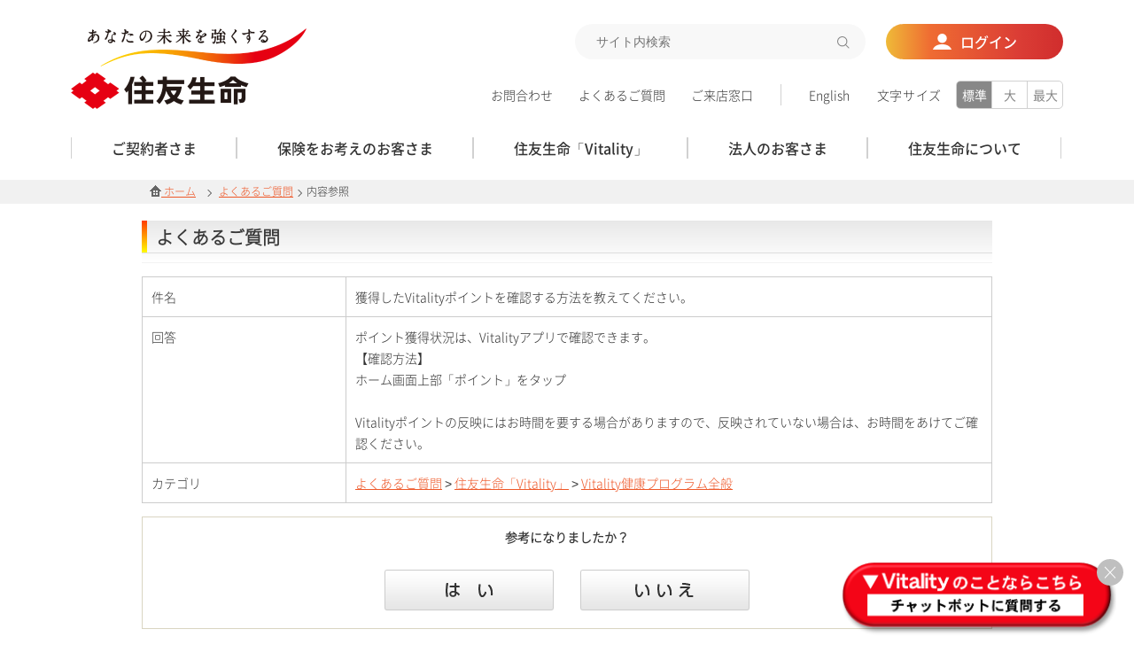

--- FILE ---
content_type: text/html
request_url: https://sumitomolife.dga.jp/faq_detail.html?id=505
body_size: 74893
content:
<!DOCTYPE html>
<html lang="ja">

<head>
  <script src="https://cmp.datasign.co/v2/3706147606/cmp.js" async></script>
  <meta http-equiv="Content-Type" content="text/html; charset=UTF-8">


  <meta name="viewport" content="width=device-width, initial-scale=1, shrink-to-fit=no">

  <title>獲得したVitalityポイントを確認する方法を教えてください。</title>
  <meta name="keywords" content="生命保険,こども保険,個人年金保険,住友生命,スミセイ,よくあるご質問" />
  <meta name="description" content="獲得したVitalityポイントを確認する方法を教えてください。" />

  <script type="text/javascript" src="/js/jquery-1.7.2.min.js"></script>
  <script>
  var $172 = $.noConflict(true);
  </script>
  
  <!-- i-ask css/ -->
  <link rel="stylesheet" type="text/css" href="./css/base.css" media="screen" />
  <link rel="stylesheet" type="text/css" href="./css/print.css" media="print" />
  <link rel="stylesheet" type="text/css" media="all" href="./css/faq_pc.css" />
  <link rel="stylesheet" type="text/css" media="all" href="./css/faq_sp.css" />
  <!-- /i-ask css -->
  
  <!-- i-ask js/ -->
  <script type="text/javascript" src="./js/script.js"></script>
  <script type="text/javascript" src="./js/iask.js"></script>
  <!-- /i-ask js -->
  
  <!-- ask 分岐FAQ用 -->
  <link rel="stylesheet" type="text/css" href="./css/ask_branch.css" />
  <link rel="stylesheet" type="text/css" href="./css/ask_branch_pc.css" />
  <script type="text/javascript" src="./js/ask_branch.js"></script>
  <script type="text/javascript" src="./js/branch_scroll.js"></script>
  <!-- /ask 分岐FAQ用 -->
  
  <link rel="stylesheet" type="text/css" media="all" href="./fonts/icomoon/style.css" />
  <link rel="stylesheet" type="text/css" media="all" href="./css/common/normalize.min.css" />
  <link rel="stylesheet" type="text/css" media="all" href="./css/common/base.css" />
  <link rel="stylesheet" type="text/css" media="all" href="./css/common/common.css" />
  <link rel="stylesheet" type="text/css" media="all" href="./css/styles.css" />
  <link rel="stylesheet" type="text/css" media="all" href="./css/common/sp_common.css" />
  
  <script type="text/javascript" src="./js/common/common.js"></script>
  <script type="text/javascript" src="./js/common/slick.min.js"></script>
  <script type="text/javascript" src="./js/common/home.js"></script>

  <link rel="stylesheet" type="text/css" media="screen,print" href="/common/css/layout.css">
  <link rel="stylesheet" type="text/css" media="screen,print" href="/assets/css/style.css">
  <link rel="stylesheet" type="text/css" media="print" href="/common/css/print.css">
  <script type="text/javascript" src="/assets/js/jquery.js"></script>
  <script type="text/javascript" src="/assets/js/run.js"></script>
  <script type="text/javascript" src="/assets/js/script.js"></script>



  <!-- Google Tag Manager -->
  <script>
    (function (w, d, s, l, i) {
      w[l] = w[l] || [];
      w[l].push({
        'gtm.start': new Date().getTime(),
        event: 'gtm.js'
      });
      var f = d.getElementsByTagName(s)[0],
        j = d.createElement(s),
        dl = l != 'dataLayer' ? '&l=' + l : '';
      j.async = true;
      j.src =
        'https://www.googletagmanager.com/gtm.js?id=' + i + dl;
      f.parentNode.insertBefore(j, f);
    })(window, document, 'script', 'dataLayer', 'GTM-PKD9F67');
  </script>
  <!-- End Google Tag Manager -->
</head>

<body>
  <!-- Google Tag Manager (noscript) -->
  <noscript><iframe src="https://www.googletagmanager.com/ns.html?id=GTM-PKD9F67"
            height="0" width="0" style="display:none;visibility:hidden"></iframe></noscript>
  <!-- End Google Tag Manager (noscript) -->
  <div class="isfw_mainpanel">

    <!-- Header START -->
    <header id="header-01" data-module="headerDropDown headerFollowing">
      <div id="header-inner">
        <div class="header-menu">
          <div class="header-menu-box">
            <p id="site-logo"><a href="https://www.sumitomolife.co.jp/"><img src="/assets/img/img/img_site-logo_01.png" alt="あなたの未来を強くする　住友生命"></a></p>
            <div class="header-item">
              <div class="header-other-01">
                <form name="search_form" action="https://search-sumitomolife.dga.jp/" method="GET" onsubmit="return mysearch_ssl(this);">
                  <div class="header-search">
                    <input name="kw" class="searchBox ui-autocomplete-input" type="text" placeholder="サイト内検索">
                    <input type="hidden" name="ie" value="u">
                    <input type="hidden" name="temp" value="">
                    <button type="submit" class="gSearch_submit"><span class="header-submit-btn"></span></button>
                  </div>
                </form> 
                <p class="header-login-btn">
                  <a href="https://www.sumitomolife.co.jp/login/"><span>ログイン</span></a>
                </p>
              </div>

              <div class="header-other-02">
                <ul class="header-link-item">
                  <li>
                    <a href="https://www.sumitomolife.co.jp/contact/">お問合わせ</a>
                  </li>
                  <li>
                    <a href="https://sumitomolife.dga.jp/" target="_blank" class="noIcon">よくあるご質問</a>
                  </li>
                  <li>
                    <a href="https://www.sumitomolife.co.jp/acceptance/">ご来店窓口</a>
                  </li>
                </ul>
                <ul class="header-link-item">
                  <li>
                    <a href="https://www.sumitomolife.co.jp/english/">English</a>
                  </li>
                </ul>
                <div class="header-fontsize">
                  <span class="header-fontsize-hdg">文字サイズ</span>
                  <ul class="header-fontsize-list" data-module="headerFontSize">
                    <li class="header-fontsize-list-item is-active" data-target="1">標準</li>
                    <li class="header-fontsize-list-item" data-target="2">大</li>
                    <li class="header-fontsize-list-item" data-target="3">最大</li>
                  </ul>
                </div>
              </div>
            </div>
          </div>
          <ul class="header-menu-list" data-module="stateCurrent">
            <li class="header-menu-list-item" data-menu-id="1">
              <a href="https://www.sumitomolife.co.jp/contract/">
                <span class="header-menu-list-decoration">ご契約者さま</span>
              </a>
            </li>
            <li class="header-menu-list-item" data-menu-id="2">
              <a href="https://www.sumitomolife.co.jp/lineup/">
                <span class="header-menu-list-decoration">保険をお考えのお客さま</span>
              </a>
            </li>
            <li class="header-menu-list-item" data-menu-id="5">
              <a href="https://vitality.sumitomolife.co.jp/" target="_blank">
                <span class="header-menu-list-decoration">住友生命「Vitality」</span>
              </a>
            </li>
            <li class="header-menu-list-item" data-menu-id="3">
              <a href="https://www.sumitomolife.co.jp/corporative/">
                <span class="header-menu-list-decoration">法人のお客さま</span>
              </a>
            </li>
            <li class="header-menu-list-item" data-menu-id="4">
              <a href="https://www.sumitomolife.co.jp/about/">
                <span class="header-menu-list-decoration">住友生命について</span>
              </a>
            </li>
          </ul>
        </div><!-- /.header-menu -->

        <div class="header-drop" data-drop-id="1">
          <div class="header-drop-wrap">
            <div class="header-drop-inner">
              <div class="header-drop-link">
                <a href="https://www.sumitomolife.co.jp/contract/">
                  <span class="header-drop-hdg">ご契約者さまTOP</span>
                </a>
                <span class="js-modal-close"><a href="#">閉じる</a></span>
              </div>
              <div class="header-drop-content">
                <ul class="header-drop-list">
                  <li class="header-drop-list-item">
                    <a href="https://www.sumitomolife.co.jp/contract/index.html#top-01" class="header-drop-list-hdg">保険のお手続き</a>

                    <ul class="header-drop-detail">
                      <li class="header-drop-detail-item">
                        <a href="https://www.sumitomolife.co.jp/contract/service/">お手続き一覧から探す</a>
                      </li>
                      <li class="header-drop-detail-item">
                        <a href="https://www.sumitomolife.co.jp/contract/service/index.html#section02-00">ライフイベントから探す</a>
                      </li>
                    </ul>
                  </li><!-- .header-drop-list-item -->
                  <li class="header-drop-list-item">
                    <a href="https://vitality.sumitomolife.co.jp/" target="_blank" class="header-drop-list-hdg">住友生命「Vitality」</a>

                    <ul class="header-drop-detail">
                      <li class="header-drop-detail-item">
                        <a href="https://vitality.sumitomolife.co.jp/about/" target="_blank">住友生命「Vitality」とは</a>
                      </li>
                      <li class="header-drop-detail-item">
                        <a href="https://vitality.sumitomolife.co.jp/reward/" target="_blank">特典（リワード）</a>
                      </li>
                      <li class="header-drop-detail-item">
                        <a href="https://vitality.sumitomolife.co.jp/reward/apple_watch/#top" target="_blank">アクティブチャレンジ Apple Watch</a>
                      </li>
                      <li class="header-drop-detail-item">
                        <a href="https://vitality.sumitomolife.co.jp/simulator/" target="_blank">シミュレーター</a>
                      </li>
                      <li class="header-drop-detail-item">
                        <a href="https://vitality.sumitomolife.co.jp/life/" target="_blank">Enjoy Vitality Life</a>
                      </li>
                    </ul>
                  </li><!-- .header-drop-list-item -->
                  <li class="header-drop-list-item">
                    <a href="https://www.sumitomolife.co.jp/contract/#top-02" class="header-drop-list-hdg">サービスのご案内</a>

                    <ul class="header-drop-detail">
                      <li class="header-drop-detail-item">
                        <a href="https://www.sumitomolife.co.jp/about/customers/future.html">スミセイ未来診断</a>
                      </li>
                      <li class="header-drop-detail-item">
                        <a href="https://www.sumitomolife.co.jp/about/customers/service.html">スミセイ未来応援活動と未来応援サービス</a>
                      </li>
                      <li class="header-drop-detail-item">
                        <a href="https://www.sumitomolife.co.jp/about/customers/second.html">スミセイ・セカンドオピニオン・サービス</a>
                      </li>
                      <li class="header-drop-detail-item">
                        <a href="https://www.sumitomolife.co.jp/about/customers/health.html">スミセイ健康相談ダイヤル</a>
                      </li>
                      <li class="header-drop-detail-item">
                        <a href="https://www.sumitomolife.co.jp/about/customers/caread.html">スミセイ ケア・アドバイス・サービス</a>
                      </li>
                      <li class="header-drop-detail-item">
                        <a href="https://www.sumitomolife.co.jp/about/customers/shougai.html">スミセイ障害年金サポートサービス</a>
                      </li>
                      <li class="header-drop-detail-item">
                        <a href="https://www.sumitomolife.co.jp/about/senior/">ご高齢の方への取組み</a>
                      </li>
                    </ul>
                  </li><!-- .header-drop-list-item -->
                </ul><!-- .header-drop-list -->

                <div class="header-drop-side">
                  <ul class="header-drop-side-list">
                    <li class="header-drop-side-item">
                      <a href="https://www.sumitomolife.co.jp/contact/">お問合わせ</a>
                    </li>
                    <li class="header-drop-side-item">
                      <a href="https://sumitomolife.dga.jp/" target="_blank" class="noIcon">よくあるご質問</a>
                    </li>
                    <li class="header-drop-side-item">
                      <a href="https://www.sumitomolife.co.jp/acceptance/">ご来店窓口</a>
                    </li>
                    <li class="header-drop-side-item">
                      <a href="https://www.sumitomolife.co.jp/english/">English</a>
                    </li>
                  </ul>
                </div><!-- .header-drop-side -->
              </div><!-- .header-drop-content -->
            </div><!-- .header-drop-inner -->
          </div><!-- .header-drop-wrap -->
        </div><!-- .header-drop -->


        <div class="header-drop" data-drop-id="2">
          <div class="header-drop-wrap">
            <div class="header-drop-inner">
              <div class="header-drop-link">
                <a href="https://www.sumitomolife.co.jp/lineup/">
                  <span class="header-drop-hdg">保険をお考えのお客さまTOP</span>
                </a>
                <span class="js-modal-close"><a href="#">閉じる</a></span>
              </div>
              <div class="header-drop-content">
                <ul class="header-drop-list">
                  <li class="header-drop-list-item">
                    <a href="https://www.sumitomolife.co.jp/lineup/select/selector/" class="header-drop-list-hdg">ぴったり保険セレクター</a>
                  </li><!-- .header-drop-list-item -->
                  <li class="header-drop-list-item">
                    <a href="https://www.sumitomolife.co.jp/lineup/select/shouhin/" class="header-drop-list-hdg">商品一覧</a>

                    <ul class="header-drop-detail">
                      <li class="header-drop-detail-item">
                        <a href="https://www.sumitomolife.co.jp/lineup/select/shouhin/index.html#sec01">総合保障</a>
                      </li>
                      <li class="header-drop-detail-item">
                        <a href="https://www.sumitomolife.co.jp/lineup/select/shouhin/index.html#sec02">医療保障</a>
                      </li>
                      <li class="header-drop-detail-item">
                        <a href="https://www.sumitomolife.co.jp/lineup/select/shouhin/index.html#sec03">教育資金</a>
                      </li>
                      <li class="header-drop-detail-item">
                        <a href="https://www.sumitomolife.co.jp/lineup/select/shouhin/index.html#sec04">年金保険</a>
                      </li>
                      <li class="header-drop-detail-item">
                        <a href="https://www.sumitomolife.co.jp/lineup/select/shouhin/index.html#sec05">終身保険</a>
                      </li>
                      <li class="header-drop-detail-item">
                        <a href="https://www.sumitomolife.co.jp/lineup/select/shouhin/index.html#sec06">養老保険</a>
                      </li>
                      <li class="header-drop-detail-item">
                        <a href="https://www.sumitomolife.co.jp/lineup/select/shouhin/index.html#sec07">定期保険</a>
                      </li>
                      <li class="header-drop-detail-item">
                        <a href="https://www.sumitomolife.co.jp/lineup/select/shouhin/tokuyaku/index.html">特約</a>
                      </li>
                    </ul>
                  </li><!-- .header-drop-list-item -->
                  <li class="header-drop-list-item">
                    <a href="https://www.sumitomolife.co.jp/lineup/select/other/" class="header-drop-list-hdg">その他商品のご案内</a>

                    <a href="https://www.sumitomolife.co.jp/lineup/mirailabo/" class="header-drop-list-hdg">保険を知る</a>

                    <ul class="header-drop-detail">
                      <li class="header-drop-detail-item">
                        <a href="https://www.sumitomolife.co.jp/lineup/mirailabo/1minute/">1分でわかる！保険の基礎知識</a>
                      </li>
                      <li class="header-drop-detail-item">
                        <a href="https://www.sumitomolife.co.jp/lineup/mirailabo/smassh/">観て読んでわかりやすい！<br>動画・パンフレット集</a>
                      </li>
                      <li class="header-drop-detail-item">
                        <a href="https://www.sumitomolife.co.jp/lineup/mirailabo/data/">まわりのみんなは？<br>すぐに役立つみんなのデータ集</a>
                      </li>
                    </ul>

                    <a href="https://www.sumitomolife.co.jp/lineup/reason/" class="header-drop-list-hdg">住友生命を選ぶ理由</a>
                  </li><!-- .header-drop-list-item -->
                </ul><!-- .header-drop-list -->

                <div class="header-drop-side">
                  <ul class="header-drop-side-list">
                    <li class="header-drop-side-item">
                      <a href="https://www.sumitomolife.co.jp/contact/">お問合わせ</a>
                    </li>
                    <li class="header-drop-side-item">
                      <a href="https://sumitomolife.dga.jp/" target="_blank" class="noIcon">よくあるご質問</a>
                    </li>
                    <li class="header-drop-side-item">
                      <a href="https://www.sumitomolife.co.jp/acceptance/">ご来店窓口</a>
                    </li>
                    <li class="header-drop-side-item">
                      <a href="https://www.sumitomolife.co.jp/english/">English</a>
                    </li>
                  </ul>
                </div><!-- .header-drop-side -->
              </div><!-- .header-drop-content -->
            </div><!-- .header-drop-inner -->
          </div><!-- .header-drop-wrap -->
        </div><!-- .header-drop -->


        <div class="header-drop" data-drop-id="3">
          <div class="header-drop-wrap">
            <div class="header-drop-inner">
              <div class="header-drop-link">
                <a href="https://www.sumitomolife.co.jp/corporative/">
                  <span class="header-drop-hdg">法人のお客さまTOP</span>
                </a>
                <span class="js-modal-close"><a href="#">閉じる</a></span>
              </div>
              <div class="header-drop-content">
                <ul class="header-drop-list">
                  <li class="header-drop-list-item">
                    <a href="https://www.sumitomolife.co.jp/corporative/service/" class="header-drop-list-hdg">ご契約者さま向けサービス</a>

                    <ul class="header-drop-detail">
                      <li class="header-drop-detail-item">
                        <a href="https://www.sumitomolife.co.jp/corporative/service/db.html">DBオンラインサービス</a>
                      </li>
                      <li class="header-drop-detail-item">
                        <a href="https://www.sumitomolife.co.jp/corporative/service/disclose.html">団体年金特別勘定第1特約インターネット・ディスクローズ・サービス</a>
                      </li>
                      <li class="header-drop-detail-item">
                        <a href="https://www.sumitomolife.co.jp/corporative/service/step.html">保険金等のご請求手続き</a>
                      </li>
                      <li class="header-drop-detail-item">
                        <a href="https://www.sumitomolife.co.jp/corporative/service/pdf/pbo_leaflet.pdf" class="noIcon">退職給付債務（PBO）計算サービス</a>
                      </li>
                    </ul>
                  </li><!-- .header-drop-list-item -->
                  <li class="header-drop-list-item">
                    <a href="https://www.sumitomolife.co.jp/corporative/guidance/" class="header-drop-list-hdg">法人向け商品のご案内</a>

                    <ul class="header-drop-detail">
                      <li class="header-drop-detail-item">
                        <a href="https://www.sumitomolife.co.jp/corporative/guidance/welfare/">企業の福利厚生としての保護</a>
                      </li>
                      <li class="header-drop-detail-item">
                        <a href="https://www.sumitomolife.co.jp/corporative/guidance/manager.html">経営者さま向けの保障</a>
                      </li>
                    </ul>
                  </li><!-- .header-drop-list-item -->
                  <li class="header-drop-list-item">
                    <a href="https://www.sumitomolife.co.jp/corporative/business_support/" class="header-drop-list-hdg">ビジネスサポートプログラム</a>

                    <a href="https://www.sumitomolife.co.jp/corporative/thclub/" class="header-drop-list-hdg">スミセイ東京法人クラブ・<br>スミセイ関西法人クラブ</a>
                  </li><!-- .header-drop-list-item -->
                </ul><!-- .header-drop-list -->

                <div class="header-drop-side">
                  <ul class="header-drop-side-list">
                    <li class="header-drop-side-item">
                      <a href="https://www.sumitomolife.co.jp/contact/">お問合わせ</a>
                    </li>
                    <li class="header-drop-side-item">
                      <a href="https://sumitomolife.dga.jp/" target="_blank" class="noIcon">よくあるご質問</a>
                    </li>
                    <li class="header-drop-side-item">
                      <a href="https://www.sumitomolife.co.jp/acceptance/">ご来店窓口</a>
                    </li>
                    <li class="header-drop-side-item">
                      <a href="https://www.sumitomolife.co.jp/english/">English</a>
                    </li>
                  </ul>
                </div><!-- .header-drop-side -->
              </div><!-- .header-drop-content -->
            </div><!-- .header-drop-inner -->
          </div><!-- .header-drop-wrap -->
        </div><!-- .header-drop -->


        <div class="header-drop" data-drop-id="4">
          <div class="header-drop-wrap">
            <div class="header-drop-inner">
              <div class="header-drop-link">
                <a href="https://www.sumitomolife.co.jp/about/">
                  <span class="header-drop-hdg">住友生命についてTOP</span>
                </a>
                <span class="js-modal-close"><a href="#">閉じる</a></span>
              </div>
              <div class="header-drop-content">
                <ul class="header-drop-list">
                  <li class="header-drop-list-item">
                    <a href="https://www.sumitomolife.co.jp/about/company/" class="header-drop-list-hdg">会社情報</a>

                    <ul class="header-drop-detail">
                      <li class="header-drop-detail-item">
                        <a href="https://www.sumitomolife.co.jp/about/company/message.html">ご挨拶</a>
                      </li>
                      <li class="header-drop-detail-item">
                        <a href="https://www.sumitomolife.co.jp/about/company/policy.html">企業理念</a>
                      </li>
                      <li class="header-drop-detail-item">
                        <a href="https://www.sumitomolife.co.jp/about/company/brandvision/">ブランドビジョン</a>
                      </li>
                      <li class="header-drop-detail-item">
                        <a href="https://www.sumitomolife.co.jp/about/company/outline/">会社概要</a>
                      </li>
                      <li class="header-drop-detail-item">
                        <a href="https://www.sumitomolife.co.jp/about/company/ir/">業績案内</a>
                      </li>
                      <li class="header-drop-detail-item">
                        <a href="https://www.sumitomolife.co.jp/about/company/mutual/">相互会社の運営について</a>
                      </li>
                      <li class="header-drop-detail-item">
                        <a href="https://www.sumitomolife.co.jp/densikoukoku/">電子公告</a>
                      </li>
                    </ul>
                  </li><!-- .header-drop-list-item -->
                  <li class="header-drop-list-item">
                    <a href="https://www.sumitomolife.co.jp/about/customers/" class="header-drop-list-hdg">先進のコンサルティング&amp;サービス</a>

                    <ul class="header-drop-detail">
                      <li class="header-drop-detail-item">
                        <a href="https://www.sumitomolife.co.jp/about/customers/future.html">スミセイ未来診断</a>
                      </li>
                      <li class="header-drop-detail-item">
                        <a href="https://www.sumitomolife.co.jp/about/customers/service.html">スミセイ未来応援活動と未来応援サービス</a>
                      </li>
                      <li class="header-drop-detail-item">
                        <a href="https://www.sumitomolife.co.jp/about/customers/second.html">スミセイ・セカンドオピニオン・サービス</a>
                      </li>
                      <li class="header-drop-detail-item">
                        <a href="https://www.sumitomolife.co.jp/about/customers/health.html">スミセイ健康相談ダイヤル</a>
                      </li>
                      <li class="header-drop-detail-item">
                        <a href="https://www.sumitomolife.co.jp/about/customers/caread.html">スミセイ ケア・アドバイス・サービス</a>
                      </li>
                    </ul>
                  </li><!-- .header-drop-list-item -->
                  <li class="header-drop-list-item">
                    <a href="https://www.sumitomolife.co.jp/about/csr/" class="header-drop-list-hdg">サステナビリティ</a>

                    <a href="https://www.sumitomolife.co.jp/about/employ/" class="header-drop-list-hdg">採用情報</a>

                    <ul class="header-drop-detail">
                      <li class="header-drop-detail-item">
                        <a href="https://www.sumitomolife.co.jp/about/employ/#sec01">新卒採用</a>
                      </li>
                      <li class="header-drop-detail-item">
                        <a href="https://www.sumitomolife.co.jp/about/employ/#sec02">キャリア（中途）採用</a>
                      </li>
                      <li class="header-drop-detail-item">
                        <a href="https://www.sumitomolife.co.jp/about/employ/#sec03">障がい者採用</a>
                      </li>
                    </ul>

                    <a href="https://www.sumitomolife.co.jp/cmgallery/" class="header-drop-list-hdg">CMギャラリー</a>
                  </li><!-- .header-drop-list-item -->
                </ul><!-- .header-drop-list -->

                <div class="header-drop-side">
                  <ul class="header-drop-side-list">
                    <li class="header-drop-side-item">
                      <a href="https://www.sumitomolife.co.jp/contact/">お問合わせ</a>
                    </li>
                    <li class="header-drop-side-item">
                      <a href="https://sumitomolife.dga.jp/" target="_blank" class="noIcon">よくあるご質問</a>
                    </li>
                    <li class="header-drop-side-item">
                      <a href="https://www.sumitomolife.co.jp/acceptance/">ご来店窓口</a>
                    </li>
                    <li class="header-drop-side-item">
                      <a href="https://www.sumitomolife.co.jp/english/">English</a>
                    </li>
                  </ul>
                </div><!-- .header-drop-side -->
              </div><!-- .header-drop-content -->
            </div><!-- .header-drop-inner -->
          </div><!-- .header-drop-wrap -->
        </div><!-- .header-drop -->

        <div class="header-drop" data-drop-id="5">
          <div class="header-drop-wrap">
            <div class="header-drop-inner">
              <div class="header-drop-link">
                <a href="https://vitality.sumitomolife.co.jp/" target="_blank">
                  <span class="header-drop-hdg">住友生命「Vitality」TOP</span>
                </a>
                <span class="js-modal-close"><a href="#">閉じる</a></span>
              </div>
              <div class="header-drop-content">
                <ul class="header-drop-list">
                  <li class="header-drop-list-item">
                    <a href="https://vitality.sumitomolife.co.jp/about/" target="_blank" class="header-drop-list-hdg">住友生命「Vitality」とは</a>

                    <ul class="header-drop-detail">
                      <li class="header-drop-detail-item">
                        <a href="https://vitality.sumitomolife.co.jp/guide/about_program/" target="_blank">健康増進メニュー</a>
                      </li>
                      <li class="header-drop-detail-item">
                        <a href="https://vitality.sumitomolife.co.jp/about/insurance/" target="_blank">ステータス・保険料の判定方法</a>
                      </li>
                    </ul>
                  </li><!-- .header-drop-list-item -->
                  <li class="header-drop-list-item">
                    <a href="https://vitality.sumitomolife.co.jp/reward/" target="_blank" class="header-drop-list-hdg">特典（リワード）</a>

                    <ul class="header-drop-detail">
                      <li class="header-drop-detail-item">
                        <a href="https://vitality.sumitomolife.co.jp/reward/benefits/#top" target="_blank">各種割引等の特典（リワード）</a>
                      </li>
                      <li class="header-drop-detail-item">
                        <a href="https://vitality.sumitomolife.co.jp/reward/active/#top" target="_blank">アクティブチャレンジ</a>
                      </li>
                      <li class="header-drop-detail-item">
                        <a href="https://vitality.sumitomolife.co.jp/reward/vitality_coin/" target="_blank">Vitalityコイン</a>
                      </li>
                    </ul>
                  </li><!-- .header-drop-list-item -->
                  <li class="header-drop-list-item">
                    <a href="https://vitality.sumitomolife.co.jp/reward/apple_watch/#top" target="_blank" class="header-drop-list-hdg">アクティブチャレンジ Apple Watch</a>
                  </li><!-- .header-drop-list-item -->
                  <li class="header-drop-list-item">
                    <a href="https://vitality.sumitomolife.co.jp/simulator/" target="_blank" class="header-drop-list-hdg">シミュレーター</a>

                    <ul class="header-drop-detail">
                      <li class="header-drop-detail-item">
                        <a href="https://vitality.sumitomolife.co.jp/simulator/point/" target="_blank">ポイント獲得シミュレーター</a>
                      </li>
                      <li class="header-drop-detail-item">
                        <a href="https://vitality.sumitomolife.co.jp/simulator/point/#reward" target="_blank">特典利用シミュレーター</a>
                      </li>
                    </ul>
                  </li><!-- .header-drop-list-item -->
                  <li class="header-drop-list-item">
                    <a href="https://vitality.sumitomolife.co.jp/life/" target="_blank" class="header-drop-list-hdg">Enjoy Vitality Life</a>

                    <ul class="header-drop-detail">
                      <li class="header-drop-detail-item">
                        <a href="https://vitality.sumitomolife.co.jp/life/reward/" target="_blank">Enjoy Reward</a>
                      </li>
                    </ul>
                  </li><!-- .header-drop-list-item -->
                </ul><!-- .header-drop-list -->

                <div class="header-drop-side">
                  <ul class="header-drop-side-list">
                    <li class="header-drop-side-item">
                      <a href="https://www.sumitomolife.co.jp/contact/">お問合わせ</a>
                    </li>
                    <li class="header-drop-side-item">
                      <a href="https://sumitomolife.dga.jp/" target="_blank" class="noIcon">よくあるご質問</a>
                    </li>
                    <li class="header-drop-side-item">
                      <a href="https://www.sumitomolife.co.jp/acceptance/">ご来店窓口</a>
                    </li>
                    <li class="header-drop-side-item">
                      <a href="https://www.sumitomolife.co.jp/english/">English</a>
                    </li>
                  </ul>
                </div><!-- .header-drop-side -->
              </div><!-- .header-drop-content -->
            </div><!-- .header-drop-inner -->
          </div><!-- .header-drop-wrap -->
        </div><!-- .header-drop -->

      </div><!-- /#header-inner -->

      <div id="header-inner-sp" data-module="humbergerMenu">
        <div class="header-content-sp">
          <p class="site-logo-sp"><a href="https://www.sumitomolife.co.jp/"><img src="/assets/img/img/img_site-logo_01.png" alt="あなたの未来を強くする　住友生命"></a></p>
          <p class="header-login-btn-sp">
            <a href="https://www.sumitomolife.co.jp/login/"><span>ログイン</span></a>
          </p>
        </div>
        <div class="header-nav-toggle">
          <span></span><span></span><span></span>
        </div>

        <div class="header-global-menu">
          <div class="header-nav-toggle">
            <span></span><span></span><span></span>
          </div>
          <div>
            <div class="header-content-sp">
              <p class="site-logo-sp"><a href="https://www.sumitomolife.co.jp/"><img src="/assets/img/img/img_site-logo_01.png" alt="あなたの未来を強くする　住友生命"></a></p>
              <p class="header-login-btn-sp">
                <a href="https://www.sumitomolife.co.jp/login/"><span>ログイン</span></a>
              </p>
            </div>

            <div>
              <form name="search_form" action="https://search-sumitomolife.dga.jp/" method="GET" onsubmit="return mysearch_ssl(this);">
                <div class="header-search-sp">
                  <input name="kw" class="searchBox ui-autocomplete-input" type="text" placeholder="サイト内検索">
                  <input type="hidden" name="ie" value="u">
                  <input type="hidden" name="temp" value="">
                  <span class="gSearch_wrap"><button type="submit" class="gSearch_submit"><span class="header-submit-btn-sp"></span></button></span>
                </div>
              </form>
              <ul class="header-list-sp" data-module="stateOpenAccordion">
                <li class="header-list-item-sp" data-module="accordion">
                  <span class="header-list-hdg-sp">ご契約者さま</span>
                  <ul class="header-accordion-inner-sp">
                    <li class="header-accordion-item-sp">
                      <a href="https://www.sumitomolife.co.jp/contract/">ご契約者さまTOP</a>
                    </li>
                    <li class="header-accordion-item-sp">
                      <a href="https://www.sumitomolife.co.jp/contract/index.html#top-01">保険のお手続き</a>
                    </li>
                    <li class="header-accordion-item-sp">
                      <a href="https://vitality.sumitomolife.co.jp/" target="_blank">住友生命「Vitality」</a>
                    </li>
                    <li class="header-accordion-item-sp">
                      <a href="https://www.sumitomolife.co.jp/contract/#top-02">サービスのご案内</a>
                    </li>
                  </ul>
                </li>
                <li class="header-list-item-sp" data-module="accordion">
                  <span class="header-list-hdg-sp">保険をお考えのお客さま</span>
                  <ul class="header-accordion-inner-sp">
                    <li class="header-accordion-item-sp">
                      <a href="https://www.sumitomolife.co.jp/lineup/">保険をお考えのお客さまTOP</a>
                    </li>
                    <li class="header-accordion-item-sp">
                      <a href="https://www.sumitomolife.co.jp/lineup/select/selector/">ぴったり保険セレクター</a>
                    </li>
                    <li class="header-accordion-item-sp">
                      <a href="https://www.sumitomolife.co.jp/lineup/select/shouhin/">商品一覧</a>
                    </li>
                    <li class="header-accordion-item-sp">
                      <a href="https://www.sumitomolife.co.jp/lineup/select/other/">その他商品のご案内</a>
                    </li>
                    <li class="header-accordion-item-sp">
                      <a href="https://www.sumitomolife.co.jp/lineup/mirailabo/">保険を知る</a>
                    </li>
                    <li class="header-accordion-item-sp">
                      <a href="https://www.sumitomolife.co.jp/lineup/reason/">住友生命を選ぶ理由</a>
                    </li>
                  </ul>
                </li>
                <li class="header-list-item-sp" data-module="accordion">
                  <span class="header-list-hdg-sp">住友生命「Vitality」</span>
                  <ul class="header-accordion-inner-sp">
                    <li class="header-accordion-item-sp">
                      <a href="https://vitality.sumitomolife.co.jp/" target="_blank">住友生命「Vitality」TOP</a>
                    </li>
                    <li class="header-accordion-item-sp">
                      <a href="https://vitality.sumitomolife.co.jp/about/" target="_blank">住友生命「Vitality」とは</a>
                    </li>
                    <li class="header-accordion-item-sp">
                      <a href="https://vitality.sumitomolife.co.jp/reward/" target="_blank">特典（リワード）</a>
                    </li>
                    <li class="header-accordion-item-sp">
                      <a href="https://vitality.sumitomolife.co.jp/reward/apple_watch/#top" target="_blank">アクティブチャレンジ Apple Watch</a>
                    </li>
                    <li class="header-accordion-item-sp">
                      <a href="https://vitality.sumitomolife.co.jp/simulator/" target="_blank">シミュレーター</a>
                    </li>
                    <li class="header-accordion-item-sp">
                      <a href="https://vitality.sumitomolife.co.jp/life/" target="_blank">Enjoy Vitality Life</a>
                    </li>
                  </ul>
                </li>
                <li class="header-list-item-sp" data-module="accordion">
                  <span class="header-list-hdg-sp">法人のお客さま</span>
                  <ul class="header-accordion-inner-sp">
                    <li class="header-accordion-item-sp">
                      <a href="https://www.sumitomolife.co.jp/corporative/">法人のお客さまTOP</a>
                    </li>
                    <li class="header-accordion-item-sp">
                      <a href="https://www.sumitomolife.co.jp/corporative/service/">ご契約お客さま向けサービス</a>
                    </li>
                    <li class="header-accordion-item-sp">
                      <a href="https://www.sumitomolife.co.jp/corporative/guidance/">法人向け商品のご案内</a>
                    </li>
                    <li class="header-accordion-item-sp">
                      <a href="https://www.sumitomolife.co.jp/corporative/business_support/">ビジネスサポートプログラム</a>
                    </li>
                    <li class="header-accordion-item-sp">
                      <a href="https://www.sumitomolife.co.jp/corporative/thclub/">
                        スミセイ東京法人クラブ・<br>
                        スミセイ関西法人クラブ
                      </a>
                    </li>
                  </ul>
                </li>
                <li class="header-list-item-sp" data-module="accordion">
                  <span class="header-list-hdg-sp">住友生命について</span>
                  <ul class="header-accordion-inner-sp">
                    <li class="header-accordion-item-sp">
                      <a href="https://www.sumitomolife.co.jp/about/">住友生命についてTOP</a>
                    </li>
                    <li class="header-accordion-item-sp">
                      <a href="https://www.sumitomolife.co.jp/about/company/">会社情報</a>
                    </li>
                    <li class="header-accordion-item-sp">
                      <a href="https://www.sumitomolife.co.jp/about/customers/">先進のコンサルティング&amp;サービス</a>
                    </li>
                    <li class="header-accordion-item-sp">
                      <a href="https://www.sumitomolife.co.jp/about/csr/">サステナビリティ</a>
                    </li>
                    <li class="header-accordion-item-sp">
                      <a href="https://www.sumitomolife.co.jp/about/employ/">採用情報</a>
                    </li>
                    <li class="header-accordion-item-sp">
                      <a href="https://www.sumitomolife.co.jp/cmgallery/">CMギャラリー</a>
                    </li>
                  </ul>
                </li>
              </ul>

              <div class="header-block-sp">
                <div class="header-block-inner-sp">
                  <p class="header-btn-sp">
                    <a href="https://www.sumitomolife.co.jp/contact/" class="header-btn-link-sp">お問合わせ</a>
                  </p>
                  <p class="header-btn-sp">
                    <a href="https://sumitomolife.dga.jp/" target="_blank" class="header-btn-link-sp noIcon">よくあるご質問</a>
                  </p>
                  <p class="header-btn-sp">
                    <a href="https://www.sumitomolife.co.jp/acceptance/" class="header-btn-link-sp">ご来店窓口</a>
                  </p>
                  <p class="header-btn-sp">
                    <a href="https://www.sumitomolife.co.jp/english/" class="header-btn-link-sp">English</a>
                  </p>
                </div>

                <p class="header-close-sp">閉じる</p>
              </div>
            </div>
          </div>
        </div>
      </div>
    </header><!-- /header-01 -->
    <div class="header-mask"></div>
    <!-- Header END -->

    <hr>
<script type="text/javascript">
function inc_vote(val){
  document.vote_form.vote_val.value = val;
  document.vote_form.submit();
}
function one_print(){
    $172("style[title='print']").replaceWith("<style title='print'>@media print{.print_box{display:none;}body{_zoom:63% !important;}}</style>");
    document.body.onafterprint=function(){
    $172("style[title='print']").replaceWith("<style title='print'>@media print{.print_box{display:none;}body{_zoom:1 !important;}}</style>");
    }
    window.print();
}

</script>

<style title='print'>
@media print{
    .print_box{
        display:none;
    }
}
</style>

<div class="gPankuzu pc_block">
    <div class="gPankuzu_inner u-inner">
        <ol class="gPankuzu_oList">
            <li><a href="http://www.sumitomolife.co.jp/"><img src="images/home_01.png" alt="" class="pt6px"> ホーム</a></li><li> <a href="./?page=1">よくあるご質問</a></li><li>内容参照</li>
        </ol>
    </div>
</div>

<div id="faq_body">
<div class="faq_body_in">

<!-- faq detail -->
<div id="faq_detail">
<div class="h5ttl"><h5>よくあるご質問</h5></div>

<div class="faq_detail_in" id="ask_q_tbl">
<!-- question -->
<div id="question">
<div class="q_ico" id="ask_q_area_title">件名</div>
<h2 class="q_contents">獲得したVitalityポイントを確認する方法を教えてください。</h2>
</div>
<!-- /question -->

<!-- answer -->
<div id="answer">
<div class="a_ico">回答</div>
<!--p class="a_contents"-->
<div class="a_contents" id="ask_a_area">
<div>ポイント獲得状況は、Vitalityアプリで確認できます。</div><div>【確認方法】</div><div>ホーム画面上部「ポイント」をタップ</div><div><br></div><div>Vitalityポイントの反映にはお時間を要する場合がありますので、反映されていない場合は、お時間をあけてご確認ください。</div>
</div>
<!--/p-->
</div>
<!-- /answer -->

<!-- category -->
<div id="category">
<div class="c_ico">カテゴリ</div>
<ul>
<li><a href="./?page=1">よくあるご質問</a> &gt; <a href='faq_list.html?page=1&amp;category=9'>住友生命「Vitality」</a> &gt; <a href='faq_list.html?page=1&amp;category=34'>Vitality健康プログラム全般</a></li>
</ul>
</div>
<!-- /category -->

<!-- faq_enq -->
<form name="vote_form" method="post" action="faq_detail.html?page=1">
<input type="hidden" name="id" value="505">
<input type="hidden" name="vote" value="1">
<input type="hidden" name="vote_val" value="">
<div id="faq_enq">
<div class="hearing">
<h5>参考になりましたか？</h5>
<ul>
<li class="yes">
<a onclick="inc_vote('yes');return false;" href="javascript:void(0)">はい</a>
</li>
<li class="no">
<a onclick="inc_vote('no');return false;" href="javascript:void(0)">いいえ</a>
</li>
</ul>
</div>
</div>
</form>
<!-- /faq_enq -->

</div>

</div>
<!-- /faq detail -->

<!-- related faq/ -->
<div id="faq_result_list">
<div class="h5ttl">
<h5>関連するFAQ</h5>
</div>
<div class="qa_list">
<ul><li><a href="./faq_detail.html?id=601" class="qa_link"><span class="q">Q</span><span class="faq">スマートフォンの機種変更をする予定ですが、これまで獲得したVitalityポイント等のデータは引き継がれますか。</span></a></li>
<li><a href="./faq_detail.html?id=779" class="qa_link"><span class="q">Q</span><span class="faq">新会員年度開始時に今まで獲得したVitalityポイントが０になってしまいましたが、なぜですか。</span></a></li>
<li><a href="./faq_detail.html?id=1278" class="qa_link"><span class="q">Q</span><span class="faq">前年度に受診した健康診断・予防の結果を年度を越えてVitalityアプリへ提出した場合、獲得したポイントの確認方法を教えてください。</span></a></li>

</ul>
</div>
</div>
<!-- /related faq --><div id="faq_result_list">
<div class="btn_contact"><a href="contact.html">お問合せはこちら</a></div>
<br>
■本商品のご検討にあたっては、「設計書（契約概要）」「注意喚起情報」「ご契約のしおりー定款・約款」「申込内容控（兼解約返戻金額表）」を必ずご覧ください。<br>
■Vitality健康プログラム契約のご検討にあたっては「Vitality健康プログラム規約」「Vitalityウェブ・アプリ利用規約」「Vitalityポイント獲得ガイド」「特典ご利用ガイド」を必ずご覧ください。
 
<link href="https://sumitomolife.dga.jp/web/assets/css/ui-lightness/jquery-ui-1.10.4.min.css" rel="stylesheet">
<link href="https://sumitomolife.dga.jp/web/assets/css/user-chat.css" rel="stylesheet">
 
<!--| 1. テーマファイルをリンク |-->
<link href="https://sumitomolife.dga.jp/web/assets/theme/sumitomo/css/theme_blank_header.css" rel="stylesheet">
<script src="https://sumitomolife.dga.jp/web/cman.js"></script>
 
<div class="ict_chat_open">
 <input id="close" class="checkbox" name="close" type="checkbox"><label class="btn" for="close">×</label>
 <p class="ict_banner">
   <button onclick="window.open('https://sdk.alli.ai/popup.html?v=2&region=ja&campaign_token=o4z-ftTIVxwsKXgNX7MSYQJML40NiSejvP8O6dRcxU9WjBFhTx4M0IhWm0WH0D6OOUjWp0zLXP9CQpESgyYUa5NHZySmMSLwlYcFQQdNbiNpwOkZvrZYRmAing9dJEK8rXl4L-VQx3eHeLnZ18OHG8rSlAKFApDKm-P3zesGBh4%3D', '_blank', 'width=400,height=600,left=9999,top=20')">
     <img alt="チャットで質問する" src="https://sumitomolife.dga.jp/dispFile.php?id=830">
   </button>
 </p>
</div>
</div>
</div ><!-- /faq-body-in -->

<div class="ask_mark">
<a href="http://scala-com.jp/i-ask/" target="_blank">
<img src="./images/logo_iask.gif" alt="Powered by i-ask" />
</a>
</div>


</div><!-- /.faq_body -->


<div class="ft_bread">
<div class="ft_bread_inner"><a href="http://www.sumitomolife.co.jp/"><img src="images/home_01.png" alt="" class="pt3px"> ホーム</a>&gt;<a href="./?page=1">よくあるご質問</a>&gt;<span>内容参照</span></div>
</div>
    <!-- Footer START -->
    <footer id="footer-01">
      <div class="footer-block-01-wrapper">
        <div class="footer-block-01">
          <div class="footer-block-01-inner">
            <p class="footer-block-corporate-logo sp-none"><a href="https://www.sumitomolife.co.jp/"><img src="/assets/img/footer/co-logo.png" alt="住友生命"></a></p>
            <div class="footer-block-01-contents">
              <div class="footer-block-01-contents-link-zone" data-module="footerMenuAccordion">
                <div class="footer-block-01-contents-link-sec">
                  <div class="footer-block-01-contents-link-box">
                    <p class="footer-block-01-link-s01"><a href="https://www.sumitomolife.co.jp/contract/">ご契約者さま</a></p>
                    <ul class="footer-block-01-ul01">
                      <li><a href="https://www.sumitomolife.co.jp/contract/index.html#top-01">保険のお手続き</a>
                        <ul class="footer-block-01-ul02">
                          <li><a href="https://www.sumitomolife.co.jp/contract/service/index.html">お手続き一覧から探す</a></li>
                          <li><a href="https://www.sumitomolife.co.jp/contract/service/index.html#section02-00">ライフイベントから探す</a></li>
                        </ul>
                      </li>
                      <li><a href="https://vitality.sumitomolife.co.jp/" target="_blank">住友生命「Vitality」<img src="/assets/img/icon/icon_extend.png" alt="別ウィンドウ" class="icon-footer-blank"></a>
                        <ul class="footer-block-01-ul02">
                          <li>
                            <a href="https://vitality.sumitomolife.co.jp/about/" target="_blank">
                              住友生命「Vitality」とは<img src="/assets/img/icon/icon_extend.png" alt="別ウィンドウ" class="icon-footer-blank">
                            </a>
                          </li>
                          <li>
                            <a href="https://vitality.sumitomolife.co.jp/reward/" target="_blank">
                              特典（リワード）<img src="/assets/img/icon/icon_extend.png" alt="別ウィンドウ" class="icon-footer-blank">
                            </a>
                          </li>
                          <li>
                            <a href="https://vitality.sumitomolife.co.jp/reward/apple_watch/#top" target="_blank">
                              アクティブチャレンジ Apple Watch<img src="/assets/img/icon/icon_extend.png" alt="別ウィンドウ" class="icon-footer-blank">
                            </a>
                          </li>
                          <li>
                            <a href="https://vitality.sumitomolife.co.jp/simulator/" target="_blank">
                              シミュレーター<img src="/assets/img/icon/icon_extend.png" alt="別ウィンドウ" class="icon-footer-blank">
                            </a>
                          </li>
                          <li>
                            <a href="https://vitality.sumitomolife.co.jp/life/" target="_blank">
                              Enjoy Vitality Life<img src="/assets/img/icon/icon_extend.png" alt="別ウィンドウ" class="icon-footer-blank">
                            </a>
                          </li>
                        </ul>
                      </li>
                      <li><a href="https://www.sumitomolife.co.jp/contract/#top-02">サービスのご案内</a>
                        <ul class="footer-block-01-ul02">
                          <li><a href="https://www.sumitomolife.co.jp/about/customers/future.html">スミセイ未来診断</a></li>
                          <li><a href="https://www.sumitomolife.co.jp/about/customers/service.html">スミセイ未来応援活動と未来応援サービス</a></li>
                          <li><a href="https://www.sumitomolife.co.jp/about/customers/second.html">スミセイ・セカンドオピニオン・サービス</a></li>
                          <li><a href="https://www.sumitomolife.co.jp/about/customers/health.html">スミセイ健康相談ダイヤル</a></li>
                          <li><a href="https://www.sumitomolife.co.jp/about/customers/caread.html">スミセイ ケア・アドバイス・サービス</a></li>
                          <li><a href="https://www.sumitomolife.co.jp/about/customers/shougai.html">スミセイ障害年金サポートサービス</a></li>
                          <li><a href="https://www.sumitomolife.co.jp/about/senior/">ご高齢の方への取組み</a></li>
                        </ul>
                      </li>
                    </ul>
                  </div>

                  <div class="footer-block-01-contents-link-box">
                    <p class="footer-block-01-link-s01"><a href="https://www.sumitomolife.co.jp/lineup/index.html">保険をお考えのお客さま</a></p>
                    <ul class="footer-block-01-ul01">
                      <li><a href="https://www.sumitomolife.co.jp/lineup/select/selector/index.html">ぴったり保険セレクター</a></li>
                      <li><a href="https://www.sumitomolife.co.jp/lineup/select/shouhin/index.html">商品一覧</a>
                        <ul class="footer-block-01-ul02">
                          <li><a href="https://www.sumitomolife.co.jp/lineup/select/shouhin/index.html#sec01">総合保障</a></li>
                          <li><a href="https://www.sumitomolife.co.jp/lineup/select/shouhin/index.html#sec02">医療保障</a></li>
                          <li><a href="https://www.sumitomolife.co.jp/lineup/select/shouhin/index.html#sec03">教育資金</a></li>
                          <li><a href="https://www.sumitomolife.co.jp/lineup/select/shouhin/index.html#sec04">年金保険</a></li>
                          <li><a href="https://www.sumitomolife.co.jp/lineup/select/shouhin/index.html#sec05">終身保険</a></li>
                          <li><a href="https://www.sumitomolife.co.jp/lineup/select/shouhin/index.html#sec06">養老保険</a></li>
                          <li><a href="https://www.sumitomolife.co.jp/lineup/select/shouhin/index.html#sec07">定期保険</a></li>
                          <li><a href="https://www.sumitomolife.co.jp/lineup/select/shouhin/tokuyaku/index.html">特約</a></li>
                        </ul>
                      </li>
                      <li><a href="https://www.sumitomolife.co.jp/lineup/select/other/">その他商品のご案内</a></li>
                      <li><a href="https://www.sumitomolife.co.jp/lineup/mirailabo/">保険を知る</a>
                        <ul class="footer-block-01-ul02">
                          <li><a href="https://www.sumitomolife.co.jp/lineup/mirailabo/1minute/">1分でわかる！保険の基礎知識</a></li>
                          <li><a href="https://www.sumitomolife.co.jp/lineup/mirailabo/smassh/">観て読んでわかりやすい！<br>動画・パンフレット集</a></li>
                          <li><a href="https://www.sumitomolife.co.jp/lineup/mirailabo/data/">まわりのみんなは？<br>すぐに役立つみんなのデータ集</a></li>
                        </ul>
                      </li>
                      <li><a href="https://www.sumitomolife.co.jp/lineup/reason/">住友生命を選ぶ理由</a></li>
                    </ul>
                  </div>
                </div>
                <div class="footer-block-01-contents-link-sec">
                  <div class="footer-block-01-contents-link-box">
                    <p class="footer-block-01-link-s01">
                      <a href="https://vitality.sumitomolife.co.jp/" target="_blank">住友生命「Vitality」<img src="/assets/img/icon/icon_extend.png" alt="別ウィンドウ" class="icon-footer-blank"></a>
                    </p>
                    <ul class="footer-block-01-ul01">
                      <li><a href="https://vitality.sumitomolife.co.jp/about/" target="_blank">住友生命「Vitality」とは<img src="/assets/img/icon/icon_extend.png" alt="別ウィンドウ" class="icon-footer-blank"></a>
                        <ul class="footer-block-01-ul02">
                          <li><a href="https://vitality.sumitomolife.co.jp/guide/about_program/" target="_blank">健康増進メニュー<img src="/assets/img/icon/icon_extend.png" alt="別ウィンドウ" class="icon-footer-blank"></a></li>
                          <li><a href="https://vitality.sumitomolife.co.jp/about/insurance/" target="_blank">ステータス・保険料の判定方法<img src="/assets/img/icon/icon_extend.png" alt="別ウィンドウ" class="icon-footer-blank"></a></li>
                        </ul>
                      </li>
                      <li><a href="https://vitality.sumitomolife.co.jp/reward/" target="_blank">特典（リワード）<img src="/assets/img/icon/icon_extend.png" alt="別ウィンドウ" class="icon-footer-blank"></a>
                        <ul class="footer-block-01-ul02">
                          <li><a href="https://vitality.sumitomolife.co.jp/reward/benefits/#top" target="_blank">各種割引等の特典（リワード）<img src="/assets/img/icon/icon_extend.png" alt="別ウィンドウ" class="icon-footer-blank"></a></li>
                          <li><a href="https://vitality.sumitomolife.co.jp/reward/active/#top" target="_blank">アクティブチャレンジ<img src="/assets/img/icon/icon_extend.png" alt="別ウィンドウ" class="icon-footer-blank"></a></li>
                          <li><a href="https://vitality.sumitomolife.co.jp/reward/vitality_coin/" target="_blank">Vitalityコイン<img src="/assets/img/icon/icon_extend.png" alt="別ウィンドウ" class="icon-footer-blank"></a></li>
                        </ul>
                      </li>
                      <li><a href="https://vitality.sumitomolife.co.jp/reward/apple_watch/#top" target="_blank">アクティブチャレンジ Apple Watch<img src="/assets/img/icon/icon_extend.png" alt="別ウィンドウ" class="icon-footer-blank"></a></li>
                      <li><a href="https://vitality.sumitomolife.co.jp/simulator/" target="_blank">シミュレーター<img src="/assets/img/icon/icon_extend.png" alt="別ウィンドウ" class="icon-footer-blank"></a>
                        <ul class="footer-block-01-ul02">
                          <li><a href="https://vitality.sumitomolife.co.jp/simulator/point/" target="_blank">ポイント獲得シミュレーター<img src="/assets/img/icon/icon_extend.png" alt="別ウィンドウ" class="icon-footer-blank"></a></li>
                          <li><a href="https://vitality.sumitomolife.co.jp/simulator/point/#reward" target="_blank">特典利用シミュレーター<img src="/assets/img/icon/icon_extend.png" alt="別ウィンドウ" class="icon-footer-blank"></a></li>
                        </ul>
                      </li>
                      <li><a href="https://vitality.sumitomolife.co.jp/life/" target="_blank">Enjoy Vitality Life<img src="/assets/img/icon/icon_extend.png" alt="別ウィンドウ" class="icon-footer-blank"></a>
                        <ul class="footer-block-01-ul02">
                          <li><a href="https://vitality.sumitomolife.co.jp/life/reward/" target="_blank">Enjoy Reward<img src="/assets/img/icon/icon_extend.png" alt="別ウィンドウ" class="icon-footer-blank"></a></li>
                        </ul>
                      </li>
                    </ul>
                  </div>
                  <div class="footer-block-01-contents-link-box">
                    <p class="footer-block-01-link-s01"><a href="https://www.sumitomolife.co.jp/corporative/">法人のお客さま</a></p>
                    <ul class="footer-block-01-ul01">
                      <li><a href="https://www.sumitomolife.co.jp/corporative/service/">ご契約者さま向けサービス</a>
                        <ul class="footer-block-01-ul02">
                          <li><a href="https://www.sumitomolife.co.jp/corporative/service/db.html">DBオンラインサービス</a></li>
                          <li><a href="https://www.sumitomolife.co.jp/corporative/service/disclose.html">団体年金特別勘定第1特約インターネット・<br>ディスクローズ・サービス</a></li>
                          <li><a href="https://www.sumitomolife.co.jp/corporative/service/step.html">保険金等のご請求手続き</a></li>
                          <li><a href="https://www.sumitomolife.co.jp/corporative/service/pdf/pbo_leaflet.pdf" class="noIcon">退職給付債務（PBO）計算サービス</a></li>
                        </ul>
                      </li>
                      <li><a href="https://www.sumitomolife.co.jp/corporative/guidance/">法人向け商品のご案内</a>
                        <ul class="footer-block-01-ul02">
                          <li><a href="https://www.sumitomolife.co.jp/corporative/guidance/welfare/">企業の福利厚生としての保護</a></li>
                          <li><a href="https://www.sumitomolife.co.jp/corporative/guidance/manager.html">経営者さま向けの保障</a></li>
                        </ul>
                      </li>
                      <li><a href="https://www.sumitomolife.co.jp/corporative/business_support/">ビジネスサポートプログラム</a></li>
                      <li><a href="https://www.sumitomolife.co.jp/corporative/thclub/">スミセイ東京法人クラブ・<br>スミセイ関西法人クラブ</a></li>
                    </ul>
                  </div>
                </div>
                <div class="footer-block-01-contents-link-sec">
                  <div class="footer-block-01-contents-link-box">
                    <p class="footer-block-01-link-s01"><a href="https://www.sumitomolife.co.jp/about/">住友生命について</a></p>
                    <ul class="footer-block-01-ul01">
                      <li><a href="https://www.sumitomolife.co.jp/about/company/">会社情報</a>
                        <ul class="footer-block-01-ul02">
                          <li><a href="https://www.sumitomolife.co.jp/about/company/message.html">ご挨拶</a></li>
                          <li><a href="https://www.sumitomolife.co.jp/about/company/policy.html">企業理念</a></li>
                          <li><a href="https://www.sumitomolife.co.jp/about/company/brandvision/">ブランドビジョン</a></li>
                          <li><a href="https://www.sumitomolife.co.jp/about/company/outline/">会社概要</a></li>
                          <li><a href="https://www.sumitomolife.co.jp/about/company/ir/">業績案内</a></li>
                          <li><a href="https://www.sumitomolife.co.jp/about/company/mutual/">相互会社の運営について</a></li>
                          <li><a href="https://www.sumitomolife.co.jp/densikoukoku/">電子公告</a></li>
                        </ul>
                      </li>
                      <li><a href="https://www.sumitomolife.co.jp/about/customers/">先進のコンサルティング&amp;サービス</a>
                        <ul class="footer-block-01-ul02">
                          <li><a href="https://www.sumitomolife.co.jp/about/customers/future.html">スミセイ未来診断</a></li>
                          <li><a href="https://www.sumitomolife.co.jp/about/customers/service.html">スミセイ未来応援活動と未来応援サービス</a></li>
                          <li><a href="https://www.sumitomolife.co.jp/about/customers/second.html">スミセイ・セカンドオピニオン・サービス</a></li>
                          <li><a href="https://www.sumitomolife.co.jp/about/customers/health.html">スミセイ健康相談ダイヤル</a></li>
                          <li><a href="https://www.sumitomolife.co.jp/about/customers/caread.html">スミセイ ケア・アドバイス・サービス</a></li>
                        </ul>
                      </li>
                      <li><a href="https://www.sumitomolife.co.jp/about/csr/">サステナビリティ</a></li>
                      <li><a href="https://www.sumitomolife.co.jp/about/employ/">採用情報</a>
                        <ul class="footer-block-01-ul02">
                          <li><a href="https://www.sumitomolife.co.jp/about/employ/#sec01">新卒採用</a></li>
                          <li><a href="https://www.sumitomolife.co.jp/about/employ/#sec02">キャリア（中途）採用</a></li>
                          <li><a href="https://www.sumitomolife.co.jp/about/employ/#sec03">障がい者採用</a></li>
                        </ul>
                      </li>
                      <li><a href="https://www.sumitomolife.co.jp/cmgallery/">CMギャラリー</a></li>
                    </ul>
                  </div>
                </div>
              </div>
              <div class="footer-block-01-contents-btn-zone">
                <ul class="footer-block-01-btn-ul">
                  <li><a class="footer-block-01-btn" href="https://www.sumitomolife.co.jp/contact/">お問合わせ</a></li>
                  <li><a class="footer-block-01-btn noIcon" href="https://sumitomolife.dga.jp/" target="_blank">よくあるご質問</a></li>
                  <li><a class="footer-block-01-btn" href="https://www.sumitomolife.co.jp/acceptance/">ご来店窓口</a></li>
                  <li><a class="footer-block-01-btn" href="https://www.sumitomolife.co.jp/english/">English</a></li>
                </ul>
              </div>
            </div><!-- /footer-block-01-contents -->
          </div><!-- /footer-block-01-inner -->
        </div><!-- /footer-block-01 -->
      </div><!-- /footer-block-01-wrapper -->
      <div class="footer-block-02">
        <div class="footer-bnr-zone">
          <ul class="footer-bnr-list" data-module="footerCarousel">
            <li class="footer-bnr-child"><a href="https://www.sumitomolife.co.jp/external/jili_tebiki.html" target="_blank"><img src="/assets/img/footer/footer_bnr_01.png" alt="生命保険文化センター 生命保険の契約にあたっての手引"></a></li>
            <li class="footer-bnr-child"><a href="https://www.sumitomolife.co.jp/external/seiho.html" target="_blank"><img src="/assets/img/footer/footer_bnr_02.png" alt="生命保険協会 取引時確認について"></a></li>
            <li class="footer-bnr-child"><a href="https://www.sumitomolife.co.jp/external/jili.html" target="_blank"><img src="/assets/img/footer/footer_bnr_03.png" alt="生命保険文化センター 保険金・給付金の請求から受取までの手引き"></a></li>
            <li class="footer-bnr-child"><a href="https://www.sumitomolife.co.jp/security/"><img src="/assets/img/footer/footer_bnr_04.png" alt="セキュリティ 金融犯罪にご注意！"></a></li>
            <li class="footer-bnr-child"><a href="https://www.sumitomolife.co.jp/external/seiho_data.html" target="_blank"><img src="/assets/img/footer/footer_bnr_05.png" alt="ご確認ください ご契約者等の保護を図る観点から保険法が約100年ぶりに抜本改定されました。（平成22年4月1日施行）"></a></li>
            <li class="footer-bnr-child"><a href="https://www.sumitomolife.co.jp/external/nta_e-tax.html" target="_blank"><img src="/assets/img/footer/footer_bnr_06.png" alt="国税庁e-tax"></a></li>
            <li class="footer-bnr-child"><a href="https://www.sumitomolife.co.jp/external/nta_mynumber.html" target="_blank"><img src="/assets/img/footer/footer_bnr_07.png" alt="マイナンバー 社会保障・税番号制度 申告書等にはマイナンバーの記載が必要です。 国税庁"></a></li>
            <li class="footer-bnr-child"><a href="https://www.sumitomolife.co.jp/external/mynumber.html" target="_blank"><img src="/assets/img/footer/footer_bnr_08.png" alt="マイナンバー　社会保障・税番号制度"></a></li>
            <li class="footer-bnr-child"><a href="https://www.sumitomolife.co.jp/external/seiho2.html" target="_blank"><img src="/assets/img/footer/footer_bnr_09.png" alt="自助の日"></a></li>
          </ul>
        </div><!-- /bnr-list -->
        <div class="footer-block-02-inner">
          <div class="column">
            <div class="footer-sns-area">
              <h3 class="footer-sns-tit">公式SNS</h3>
              <p class="footer-sns-sub-tit">最新情報や各種キャンペーンなど、<br class="pc-none">定期的に配信中</p>
              <ul class="footer-sns-ul">
                <li><a href="https://www.facebook.com/sumitomolife/" target="_blank"><img src="/assets/img/footer/footer_sns_fb.png" alt="facebook"></a></li>
                <li><a href="https://twitter.com/sumitomolife_v" target="_blank"><img src="/assets/img/footer/footer_sns_tw.png" alt="twitter"></a></li>
                <li><a href="https://www.youtube.com/user/SumitomolifeOfficial" target="_blank"><img src="/assets/img/footer/footer_sns_yt.png" alt="YouTube"></a></li>
                <li><a href="https://www.instagram.com/sumitomolife_vitality/" target="_blank"><img src="/assets/img/footer/footer_sns_ins.png" alt="Instagram"></a></li>
              </ul>
            </div><!-- /sns-area -->
          </div><!-- /column -->

          <div class="column">
            <ul class="footer-link-list">
              <li><a href="https://www.sumitomolife.co.jp/promise/">勧誘方針</a></li>
              <li><a href="https://www.sumitomolife.co.jp/customer-first/">お客様本位の業務運営について</a></li>
              <li><a href="https://www.sumitomolife.co.jp/lineup/select/shouhin/tokuyaku/shinsenshin/link.html">先進医療について</a></li>
              <li><a href="https://www.sumitomolife.co.jp/mind/">告知にあたってご留意いただきたい事項</a></li>
              <li><a href="https://www.sumitomolife.co.jp/notice/">サイトのご利用にあたって</a></li>
              <li><a href="https://www.sumitomolife.co.jp/antithetic/">利益相反管理方針の概要</a></li>
              <li><a href="https://www.sumitomolife.co.jp/association/">生命保険業務に関する紛争解決(ADR)機関について</a></li>
            </ul>
          </div>

          <div class="column">
            <ul class="footer-link-list">
              <li><a href="https://www.sumitomolife.co.jp/examination/">支払い査定時紹介制度について</a></li>
              <li><a href="https://www.sumitomolife.co.jp/information/">情報開示に関する基本方針</a></li>
              <li><a href="https://www.sumitomolife.co.jp/personal_information.html">個人情報等の取り扱いについて</a></li>
              <li><a href="https://www.sumitomolife.co.jp/fb/">ソーシャルメディア利用規約</a></li>
              <li><a href="https://www.sumitomolife.co.jp/protect/">「生命保険契約者保護機構」について</a></li>
              <li><a href="https://www.sumitomolife.co.jp/about/csr/group/investment.html#sec05">日本版スチュワードシップ・コードへの対応について</a></li>
              <li><a href="https://www.sumitomolife.co.jp/article/">しおり・定款・約款一覧</a></li>
            </ul>
          </div>

        </div><!-- /footer-block-02-inner-02 -->
      </div><!-- /footer-block-02 -->


      <div class="footer-block-03">
        <p id="copyright">Copyright 2020 住友生命保険相互会社.</p>
      </div><!-- /footer-block-03 -->

      <p class="c-pagetop js-pagetop">ページの先頭へ戻る</p>
    </footer><!-- /footer -->


    <!-- / footer -->

  </div><!-- .isfw_mainpanel -->

  <!-- footer_include -->
  <!-- クライアントのfooter情報が入ります -->


  <script type="text/javascript">
    (function() {
     var da = document.createElement('script');
     da.type = 'text/javascript'; da.async = true;
     if ('https:' == document.location.protocol) {
     da.src =  'https://rsv.dga.jp/s/sumisei/search_tool_n1.js';
     } else {
     da.src =  'http://cache.dga.jp/s/sumisei/search_tool_n1.js';
     }
     var sc  = document.getElementsByTagName('script')[0];
     sc.parentNode.insertBefore(da, sc);
     })();
  </script>

  <!-- Yahoo Tag Manager -->
  <script type="text/javascript">
    (function () {
      var tagjs = document.createElement("script");
      var s = document.getElementsByTagName("script")[0];
      tagjs.async = true;
      tagjs.src = "//s.yjtag.jp/tag.js#site=UNNIRa4&referrer=" + encodeURIComponent(document.location.href) + "";
      s.parentNode.insertBefore(tagjs, s);
    }());

  </script><noscript><iframe src="//b.yjtag.jp/iframe?c=UNNIRa4" width="1" height="1" frameborder="0" scrolling="no" marginheight="0" marginwidth="0"></iframe></noscript> <!-- End Yahoo Tag Manager -->
</body>
</html>


--- FILE ---
content_type: text/css
request_url: https://sumitomolife.dga.jp/css/base.css
body_size: 3696
content:
@charset "UTF-8";

/* base */

* {
	margin: 0;
	padding: 0;
}

body, input, textarea, select {
	font-family: 'メイリオ',Meiryo,'ヒラギノ角ゴ Pro W3','Hiragino Kaku Gothic Pro','ＭＳ Ｐゴシック',sans-serif;
	/*font-size: 75%;*/
	font-size: 87.5%;
	color: #333333;
	line-height: 166%;
	/*background: url(../images/back.png) repeat-x left top #E1D9C6;*/
}

ul,ol,li {
	list-style: none;
}

h1,h2,h3,h4,h6,p,ul,ol,li,div,table,th,td,dl,dt,dd {
	text-align: left;
	font-size: 100%;
	font-weight: normal;
}

a:link {
	color: #1a5393;
	text-decoration: none;
}

a:visited {
	color: #660099;
}

a:hover {
	color: #1a5393;
	text-decoration: underline;
}

a:link,a:visited,a:focus {
	outline:none;
}

img	{
	border: none;
}

li img	{
	vertical-align: bottom;
}

* html .clear	{
	height: 1%;
}

*:first-child+html .clear {
	height: 1%;
}

.clear:after	{
	content: ".";
	display: block;
	clear: both;
	height: 0;
	visibility: hidden;
}

.over a:hover img{filter:alpha(opacity=60); opacity:0.6;}

#wrap {
	width: 1000px;
	margin: 0 auto;
	padding: 0 6px;
	background: url(../images/back_center.png) repeat-y center top;
}


/* header */

.header_top {
	position: relative;
	padding: 0 30px 12px;
}

h1 a {
	display: block;
	height: 46px;
	padding-top: 12px;
	float: left;
}

.header_top h2 {
	float: right;
	padding-top: 18px;
}

#search_area {
	position: absolute;
	padding-top: 12px;
	top: 18px;
	left: 678px;
	_left: 648px;
	width: 292px;
	height: 35px;
	background: url(../images/search_area.gif) no-repeat left top;
	border: none;
}

legend {
	display: none;
}

.input_area {
	position: absolute;
	top: 7px;
	left: 45px;
	width: 145px;
	height: 16px;
	padding: 2px;
	border: solid 1px #ccc;
	color: #666;
}

.search_btn {
	position: absolute;
	top: 7px;
	left: 202px;
	text-indent: -9999px;
	width: 69px;
	height: 21px;
	border: none;
}

#nav {
	width: 1000px;
	padding-bottom: 4px;
	background: url(../images/nav_bottom.gif) repeat-x left bottom;
}

#nav li {
	float: left;
	height: 62px;
}

#nav li a {	
	display: block;
	height: 62px;
	text-indent: -9999px;
}

.nav_concept a {	
	width: 167px;
	background: url(../images/nav.gif) no-repeat 0 0;
}

.nav_company a {	
	width: 167px;
	background: url(../images/nav.gif) no-repeat -167px 0;
}

.nav_history a {	
	width: 167px;
	background: url(../images/nav.gif) no-repeat -334px 0;
}

.nav_business_overview a {	
	width: 167px;
	background: url(../images/nav.gif) no-repeat -501px 0;
}

.nav_recruit a {	
	width: 167px;
	background: url(../images/nav.gif) no-repeat -668px 0;
}

.nav_expansion_plan a {	
	width: 165px;
	background: url(../images/nav.gif) no-repeat -835px 0;
}

.nav_concept a:hover {	
	width: 167px;
	background: url(../images/nav.gif) no-repeat 0 -62px;
}

.nav_company a:hover {	
	width: 167px;
	background: url(../images/nav.gif) no-repeat -167px -62px;
}

.nav_history a:hover {	
	width: 167px;
	background: url(../images/nav.gif) no-repeat -334px -62px;
}

.nav_business_overview a:hover {	
	width: 167px;
	background: url(../images/nav.gif) no-repeat -501px -62px;
}

.nav_recruit a:hover {	
	width: 167px;
	background: url(../images/nav.gif) no-repeat -668px -62px;
}

.nav_expansion_plan a:hover {	
	width: 165px;
	background: url(../images/nav.gif) no-repeat -835px -62px;
}

.totop p {
	/*color: #ff6600;*/
	font-size: 85%;
	text-align: right;
}

.totop img {
	vertical-align: middle;
	margin-right: 5px;
}

.totop a,
.totop a:hover,
.totop a:visited {
	color: #666;
	text-decoration: none;
}


/* footer */

#footer {
	padding: 6px 30px 0;
	/*background: url(../images/footer_top.gif) repeat-x left top #f6f3e8;*/
	/*font-size: 85%;*/
	font-size: 75%;
	line-height: 100%;
}

#footer a:link {
	color: #fff;
}



--- FILE ---
content_type: text/css
request_url: https://sumitomolife.dga.jp/css/faq_pc.css
body_size: 12427
content:
em {
	font-style: normal;
}

#header {
	padding-bottom: 4px;
	background: url(../images/hd_bg.gif) repeat-x 0 100%;
}
#footer {
	margin: 10px 0 0;
	padding: 0;
	background-color: #000;
}
#footer .ft_credit {
	padding: 5px 10px;
	text-align: right;
	color: #fff;
}
.pc_none {
	display: none;
}
.bread {
	width: 900px;
	margin: 0 auto;
	padding: 15px 0;
	color: #999;
	word-break: break-all;
}
.bread a,
.bread span {
	margin: 0 5px;
}
.bread a {
}
.bread span {
	color: #333;
	font-weight: bold;
}

.ft_bread {
	width: 900px;
	margin: 0 auto;
	padding: 10px 0;
	border-top: 1px solid #e6e6e6;
	color: #999;
	word-break: break-all;
}
.ft_bread a,
.ft_bread span {
	margin: 0 5px;
}
.ft_bread a {
}
.ft_bread span {
	color: #333;
	font-weight: bold;
}

#main {
	width: 930px;
	margin: 0 auto;
}

/* main title */
.h3ttl {
	width: 930px;
	height: 60px;
	margin: 20px 0;
	background: url(../images/main_title.gif) no-repeat;
}
.h3ttl h3 {
	text-indent: -9999px;
}


#faq_body {
	width: 900px;
	margin: 0 auto 10px;
}
.h4ttl {
	width: 868px;
	margin: 0 0 20px 0;
	background-color: #ddd9c3;
	-moz-border-radius: 0.3em;
	-webkit-border-radius: 0.3em;
	border-radius: 0.3em;
	padding: 9px 16px;
}
.h4ttl h4 {
	color: #6C6262;
	height: auto;
	font-size: 170%;
	font-weight: bold;
	border-left: 5px solid #ccba81;
	padding: 3px 20px;
}
.faq_body_in {
	overflow: hidden;
	*zoom: 1;
}

/* search box */
/* ---------------------------------------------------------------------------- */
/* size605*/
#faq_search {
	float: left;
	width: 605px;
	padding-right: 35px;
}
#faq_search .h5ttl {
	width: 605px;
	margin: 0 0 20px;
	background: #e6e6e6 url(../images/icon_search.gif) no-repeat 8px 8px;
	-moz-border-radius: 0.3em;
	-webkit-border-radius: 0.3em;
	border-radius: 0.3em;
}
#faq_search .h5ttl h5 {
	color: #6C6262;
	font-size: 133.33%;
	font-weight: bold;
	padding: 10px 0px 7px 37px;

}
#search_box {
	width: 583px;
	overflow: hidden;
	_zoom: 1;
	border: 1px solid #ccc;
	margin: 15px 10px 20px;
}
#search_box .inner {
	overflow: hidden;
	_zoom: 1;
	background-color: #f3f3f3;
	border: 1px solid #fff;
	padding: 10px 10px 5px 10px;
}
.kw_area {
	overflow: hidden;
	_zoom: 1;
}
#search_box_in {
	/*float: left;*/
	width: 280px;
}
#search_box p {
	margin: 5px 0 0 0;
}
#search_box .search-input {
	float: left;
	width: 230px;
	margin: 0 5px 0 0;
	padding: 1px 2px;
	line-height: 1.132;
}
#search_box .submit_button {
	float: left;
	display: block;
	width: 33px;
	height: 20px;
	background: url(../images/btn_search.gif) no-repeat;
	border: 0;
	margin: 0;
	padding: 0;
	text-indent: -9999px;
	cursor: pointer;
}
#select_area {
	/*float: right;*/
	/*margin-top: 13px;*/
	margin-top:10px;
	/*width: 240px;*/
	width:100%;
}
#select_area span.icon_opne_close {
	display: none;
}
#select_area em {
	/*padding: 3px 0;*/
	display:block;
	padding:0 0 3px 0;
	font-weight: bold;
}
#select_area > ul{
	overflow:hidden;
	_zoom:1;
}
#select_area ul li {
	-o-box-sizing:border-box;
	-ms-box-sizing:border-box;
	-moz-box-sizing:border-box;
	-webkit-box-sizing:border-box;
	box-sizing:border-box;
	/*padding-right: 10px;*/
	padding:0 18px 6px 0;
	width:50%;
	*width:46%;
	word-break: break-all;
	position:relative;
	display:block;
}
#select_area ul .nthOdd{
	float:left;
	clear:left;
}
#select_area ul .nthEven{
	float:right;
	clear:right;
}
#select_area ul li:nth-child(odd){
	float:left;
	clear:left;
}
#select_area ul li:nth-child(even){
	float:right;
	clear:right;
}
#select_area ul li input {
	/*margin: 0 4px 0 0;*/
	/*vertical-align: middle;*/
	display:block;
	position:absolute;
	top:3px;
	*top:0;
	left:0;
	margin:0;
}
#select_area ul li label {
	/*vertical-align: middle;*/
	display:block;
	padding:0 0 0 20px;
	line-height:20px;
}

/* faq keyword rank */
/* ---------------------------------------------------------------------------- */
#faq_keyword_rank {
	float: left;
	width: 260px;
	padding-bottom: 30px;
}
#faq_keyword_rank .h5ttl {
	width: 260px;
	margin: 0 0 5px;
	background-color: #e6e6e6;
	-moz-border-radius: 0.3em;
	-webkit-border-radius: 0.3em;
	border-radius: 0.3em;
}
#faq_keyword_rank .h5ttl h5 {
	color: #6C6262;
	font-size: 133.33%;
	font-weight: bold;
	padding: 10px 0px 7px 15px;

}
#faq_keyword_rank .key_list {
	padding: 0 10px;
}
#faq_keyword_rank .key_list li {
	background: url(../images/bg_dot.gif) repeat-x 0 100%;
}
#faq_keyword_rank .key_list a {
	padding: 10px 2px 11px;
	display: block;
}
#faq_keyword_rank .key_list span.key_label {
	display: inline-block;
	font-weight: bold;
	font-size: 110%;
	color: #f03;
	width: 30px;
	vertical-align: top;
	padding-right: 5px;
}
#faq_keyword_rank .key_list span.key {
	display: inline-block;
	word-wrap: break-word;
	width: 195px;
}
#faq_keyword_rank .key_list a:hover span.key {
	text-decoration: underline;
}

/* faq_popular_qa */
/* ---------------------------------------------------------------------------- */
#faq_p_qa {
	float: left;
	width: 900px;
	padding-bottom: 30px;
}
#faq_p_qa .h5ttl {
	width: 900px;
	margin: 0 0 5px;
	background-color: #e6e6e6;
	-moz-border-radius: 0.3em;
	-webkit-border-radius: 0.3em;
	border-radius: 0.3em;
}
#faq_p_qa .h5ttl h5 {
	color: #6C6262;
	font-size: 133.33%;
	font-weight: bold;
	padding: 10px 0px 7px 15px;
}
#faq_p_qa .qa_list {
	padding: 0 10px;
}
#faq_p_qa .qa_list li {
	background: url(../images/bg_dot.gif) repeat-x 0 100%;
}
#faq_p_qa .qa_list li a.qa_link {
	padding: 10px 2px 11px;
	display: block;
}
#faq_p_qa .qa_list li span.q {
	display: inline-block;
	padding: 0 5px;
	width: 20px;
	font-weight: bold;
	color: #f03;
	font-size: 120%;
	vertical-align: top;
}
#faq_p_qa .qa_list li span.faq {
	display: inline-block;
	width: 840px;
	word-wrap: break-word;
}
#faq_p_qa .qa_list li a:hover span.faq {
	text-decoration: underline;
}


/* faq_result_list */
/* ---------------------------------------------------------------------------- */
#faq_result_list {
	float: left;
	width: 900px;
	padding-bottom: 30px;
}
#faq_result_list .h5ttl {
	width: 900px;
	margin: 0 0 5px;
	background-color: #ddd9c3;
	-moz-border-radius: 0.3em;
	-webkit-border-radius: 0.3em;
	border-radius: 0.3em;
	word-break: break-all;
}
#faq_result_list .h5ttl h5 {
	padding: 10px 0 7px 15px;
	font-size: 133.33%;
	color: #6c6262;
	font-weight: bold;
	word-break: break-all;
	height: auto;
}
#faq_result_list .page_cnt {
	margin: 15px 30px 0;
	padding: 0 5px 10px;
	border-bottom: 1px solid #e6e6e6;
}
#faq_result_list .page_cnt em {
	padding-right: 3px;
	font-size: 133.33%;
	font-weight: bold;
}
#faq_result_list .no_data {
	border-bottom: none;
}
#faq_result_list .qa_list {
	padding: 0 30px;
}
#faq_result_list .qa_list li {
	background: url(../images/bg_dot.gif) repeat-x 0 100%;
	word-break: break-all;
}
#faq_result_list .qa_list li a.qa_link {
	display: block;
	padding: 10px 2px 11px;
}
#faq_result_list .qa_list li span.q {
	display: inline-block;
	padding: 0 5px;
	width: 20px;
	font-weight: bold;
	color: #f03;
	font-size: 120%;
	vertical-align: top;
}
#faq_result_list .qa_list li span.a {
	display: inline-block;
	padding: 0 0 0 7px;
	width: 25px;
	font-weight: bold;
	color: #30f;
	font-size: 120%;
	vertical-align: top;
}
#faq_result_list .qa_list li span.faq,
#faq_result_list .qa_list li span.content {
	display: inline-block;
	width: 790px;
	word-wrap: break-word;
}
#faq_result_list .qa_list li a:hover span.faq {
	text-decoration: underline;
}
#faq_result_list .qa_list li span.category {
	display: block;
	padding-left: 32px;
	word-wrap: break-word;
}

/* paging */
#faq_result_list .paging {
	margin: 10px 30px 0;
	padding: 0 5px 8px;
	text-align: right;
}
#faq_result_list .paging em,
#faq_result_list .paging a {
	margin: 0 5px;
}
#faq_result_list .paging em {
	font-weight: bold;
}

/* faq_detail */
/* ---------------------------------------------------------------------------- */
#faq_detail {
	width: 900px;
	padding-bottom: 30px;
}
#faq_detail .h5ttl {
	width: 900px;
	margin: 0 0 20px;
	padding-top: 3px;
	background-color: #ddd9c3;
	-moz-border-radius: 0.3em;
	-webkit-border-radius: 0.3em;
	border-radius: 0.3em;
}
#faq_detail .h5ttl h5 {
	padding: 5px 30px 8px;
	font-size: 133.33%;
	color: #6c6262;
	font-weight: bold;
}
#faq_detail .faq_detail_in {
	width: 750px;
	margin: 0 auto;
}

#question {
	margin-top: 15px;
}
#answer,
#category,
#related_faq,
#up_file,
#up_url {
	margin-top: -1px;
}
#question,
#answer,
#category,
#related_faq,
#up_file,
#up_url {
	overflow: hidden;
	_zoom: 1;
	width: 749px;
	background-color: #f5efd7;
	border-left: 1px solid #d9d5c2;
	border-top: 1px solid #d9d5c2;
	border-bottom: 1px solid #d9d5c2;
	word-break: break-all;
}
#question .q_ico,
#answer .a_ico,
#category .c_ico,
#related_faq .rf_ico,
#up_file .uf_ico,
#up_url .uu_ico {
	float: left;
	width: 150px;
	padding: 10px ;
}
#question .q_contents,
#answer .a_contents,
#category ul,
#related_faq ul,
#up_file .uf_contents,
#up_url .uu_contents {
	float: right;
	width: 557px;
	margin-bottom: 0;
	padding: 10px ;
	background-color: #fff;
	border-right: 1px solid #d9d5c2;
	border-left: 1px solid #d9d5c2;
}
#answer .a_contents img {
  max-width: 98%;
}
#up_file .uf_contents p,
#up_url .uu_contents p {
	margin-bottom: 5px;
}
#faq_enq {
	margin: 15px 0;
	padding: 10px;
	background-color: #fff;
	border: 1px solid #d9d5c2;
}
#faq_enq .hearing h5 {
	color: #f03;
	font-size: 100%;
	font-weight: bold;
	text-align: center;
}
#faq_enq .hearing ul {
	overflow: hidden;
	*zoom: 1;
	width: 442px;
	margin: 0 auto;
	padding-bottom: 10px;
	padding-top: 15px;
}
#faq_enq .hearing li {
	float: left;
	padding: 0 15px;
}
#faq_enq .hearing li a {
	display: block;
	height: 46px;
	text-indent: -9999px;
	width: 191px;
}
#faq_enq .hearing li.yes a {
	background: url(../images/btn_yes.gif) no-repeat;
}
#faq_enq .hearing li.yes a:hover {
	background: url(../images/btn_yes_on.gif) no-repeat;
}
#faq_enq .hearing li.no a {
	background: url(../images/btn_no.gif) no-repeat;
}
#faq_enq .hearing li.no a:hover {
	background: url(../images/btn_no_on.gif) no-repeat;
}
#faq_enq .hearing input {
	vertical-align: top;
	*vertical-align: middle;
}
#faq_enq .hearing label {
	vertical-align: middle;
}
#faq_enq .hearing .btn_submit {
	text-align: center;
}
#faq_enq .hearing .btn_submit input {
	padding: 2px 0;
}
#faq_vote .thanks {
	display: block;
	text-align: center;
}
#faq_vote .thanks p {
	margin-bottom: 10px;
}
#faq_vote .thanks input {
	padding: 2px 0;
}

#no_data {
	text-align: center;
}


/* faq_category */
/* ---------------------------------------------------------------------------- */
#faq_category {
	float: left;
	width: 900px;
	padding-bottom: 30px;
}
#faq_category .h5ttl {
	width: 900px;
	height: 40px;
	margin: 0 0 20px;
	background: #e6e6e6 url(../images/icon_search.gif) no-repeat 8px 8px;
	-moz-border-radius: 0.3em;
	-webkit-border-radius: 0.3em;
	border-radius: 0.3em;
}
#faq_category .h5ttl h5 {
	color: #6C6262;
	font-size: 133.33%;
	font-weight: bold;
	padding: 10px 0px 3px 37px;
}
.category-box {
	overflow: hidden;
	_zoom: 1;
}
.category-box .category-tree {
	width: 45%;
	padding: 0 20px 20px;
}
.category-box .category-tree ul.cate_01 li {
	background: url(../images/icon_arrow_red.gif) no-repeat 0 14px;
	padding: 7px 0 2px 16px;
	font-weight: bold;
	word-break: break-all;
}
.category-box .category-tree ul.cate_02 li {
	background: url(../images/icon_dot_gry.gif) no-repeat scroll 4px 14px transparent;
	padding: 5px 0 2px 13px;
	font-weight: bold;
}
.category-box .category-tree ul.cate_03 li {
	background: none;
	padding: 5px 0 2px 18px;
	font-weight: normal;
}
.category-box .category-tree ul li span.count {
	font-size: 80%;
	font-weight: normal;
	padding: 0 0 0 3px;
	color: #666;
	text-decoration: none;
}
.category-box .category-tree ul li a:hover, 
.category-box .category-tree ul li a:visited {
	text-decoration: none;
}
.category-box .category-tree ul li a:hover span.cate_li {
	text-decoration: underline;
}
.category-box .category-tree ul li a:hover span.count {
	text-decoration: none;
}

.ask_mark {
	padding: 0 3px;
	text-align: right;
	height: 17px;
}
.ask_mark img {
	vertical-align: top;
}
.totop {
	margin: 0 5px 5px 0;
}

.no_faq_data {
	padding: 13px 0;
	text-align: center;
	display: block;
}

.no_faq_data em {
	font-size: 133.33%;
	font-weight: bold;
	padding-right: 3px;
}

.change_word_search_again {
	text-align: center;
	display: block;
}

.float_left {
	clear: both;
	float: left;
}

.float_right {
	float: right;
}

.category_child {
	padding: 0 20px 0px !important;
}



--- FILE ---
content_type: text/css
request_url: https://sumitomolife.dga.jp/css/faq_sp.css
body_size: 18419
content:
@charset "utf-8";
@media screen and (max-width: 640px) {

a {
	color: #06c;
}
a:hover {
	color: #06c;
}

.header_top  {
    padding: 0 10px 3px;
    position: relative;
}
#header h1 img {
	width: 216px;
	height: 34px;
}
#header h2 img {
	width: 135px;
	height: 25px;
}
#footer {
	background-color: #111;
}

.sp_none {
	display: none;
}
.pc_none {
	display: inline;
}
.bread {
	width: 100%;
	margin: 0 auto;
	padding: 5px 0;
	color: #999;
}
.bread a,
.bread span {
	margin: 0 5px;
}
.bread span {
	color: #333;
}

.ft_bread {
	width: 100%;
	margin: 0 auto;
	padding: 10px 0;
	border-top: 1px solid #e6e6e6;
	color: #999;
}
.ft_bread a,
.ft_bread span {
	margin: 0 5px;
}
.ft_bread span {
	color: #333;
}

#wrap {
	width: 100%;
	padding: 0;
}
#main {
	width: 100%;
}
.h3ttl {
	width: 100%;
	height: auto;
	margin: 0 0 0px;
	background: -moz-linear-gradient(top, #dacda3, #cab87d);
	background: -webkit-gradient(linear, left top, left bottom, from(#dacda3), to(#cab87d));
}
.h3ttl h3 {
	padding: 10px;
	color: #fff;
	font-size: 133.33%;
	font-weight: bold;
	text-indent: 0;
}

#faq_body,
#faq_category {
	width: 100%;
}

.h4ttl {
	width: 100%;
	height: auto;
	margin: 0 0 0;
	background: #ddd9c3;
	border-bottom: 2px solid #ccba81;
	padding: 0;
	-moz-border-radius: 0;
	-webkit-border-radius: 0;
	border-radius: 0;
}
.h4ttl h4 {
	padding: 10px 10px 5px 10px;
	color: #6c6262;
	font-size: 133.33%;
	font-weight: bold;
	text-indent: 0;
	border-left: none;
}

/* search box */
/* ---------------------------------------------------------------------------- */
/* size605*/
#faq_search,
#faq_search_l {
	float: none;
	width: 100%;
	padding-bottom: 0;
}
#faq_search .h5ttl,
#faq_search_l .h5ttl {
	width: 100%;
	height: auto;
	margin: 0 0 0;
	background: #e6e6e6;
	border-bottom: 2px solid #ccc;
	-moz-border-radius: 0;
	-webkit-border-radius: 0;
	border-radius: 0;
}
#faq_search .h5ttl h5,
#faq_search_l .h5ttl h5 {
	padding: 10px 10px;
	background-image: none;
	color: #6c6262;
	font-size: 133.33%;
	font-weight: bold;
	text-indent: 0;
}

#search_box {
	width: 100%;
	overflow: visible;
	_zoom: 1;
	border: none;
	margin:0 0 0;
}
#search_box_in {
	float: none;
	width: 100%;
	padding-bottom: 10px;
}
#search_box .inner {
	overflow: hidden;
	_zoom: 1;
	background-color: #f3f3f3;
	border:1px solid #fff;
	padding:10px 10px 5px 10px;
}
.kw_area  {
	display: table;
	display:-o-box;
	display:-moz-box;
	/*display:-ms-box;*/
	display:-ms-flexbox;
	display:-webkit-box;
	display: flex;
	width:100%;
	border-collapse: separate;
	border-spacing: 10px 0;
}
#search_box p {
	margin: 0;
	padding:5px 10px 0;
}
#search_box input {
	display: block;
}
:root #search_box_in input {
	display: table-cell\0/;
}
#search_box .search-input  {
	float: none;
	width: 100%;
	display: block;
	-o-box-flex: 1;
	-moz-box-flex: 1;
	/*-ms-box-flex: 1;*/
	-ms-flex: 1;
	-webkit-box-flex: 1;
	box-flex: 1;
	margin-right: 6px;
	padding:10px 8px;
	border:1px solid #ccc;
	-webkit-background-clip:padding-box;
	-moz-border-radius: 0;
	-ms-border-radius: 0;
	-o-border-radius: 0;
	-webkit-border-radius: 0;
	border-radius: 0;
	-moz-box-shadow: none;
	-ms-box-shadow: none;
	-o-box-shadow: none;
	-webkit-box-shadow: none;
	box-shadow: none;
	background-color: #f9f9f9;
	font-size: 100%;
}
#search_box .submit_button  {
	float: none;
	display: block;
	width: 62px;
	height: auto;
	background: #f79f20;
	background: -moz-linear-gradient(top, #f79f20 0%, #f79f20 100%);
	background: -webkit-gradient(linear, left top, left bottom, color-stop(0%,#f79f20), color-stop(100%,#f79f20));
	background: -webkit-linear-gradient(top, #f79f20 0%,#f79f20 100%);
	background: -o-linear-gradient(top, #f79f20 0%,#f79f20 100%);
	background: -ms-linear-gradient(top, #f79f20 0%,#f79f20 100%);
	background: linear-gradient(to bottom, #f79f20 0%,#f79f20 100%);
	filter:progid:DXImageTransform.Microsoft.gradient( startColorstr='#f79f20', endColorstr='#f79f20',GradientType=0 );
	border:1px solid #ddd;
	-webkit-background-clip:padding-box;
	-moz-border-radius: 3px;
	-webkit-border-radius: 3px;
	border-radius: 3px;
	padding:10px 13px;
	color: #fff;
	font-size: 100%;
	font-weight: bold;
	line-height: 1;
	text-indent: 0;
}
#select_area {
	float: none;
	width:100%;
}
#select_area span.icon_opne_close {
	display: none;
}
#select_area em {
	display: block;
	padding:3px 0;
	font-weight: bold;
}
#select_area ul li {
	overflow: hidden;
	padding-right: 10px;
}
#select_area ul li label {
	vertical-align: middle;
}

body#popup #headerArea {
	margin-bottom: 0;
}
body#popup #footerArea  {
    margin-top: 0;
}
#footerArea #footerSpLogo {
	margin-top: 0;
	border-top: 0;
}
a:hover {
	text-decoration: none;
}


#select_area {
	padding:0 0 10px ;
}
#select_area em {
	padding:8px 5px 6px 8px;
	-webkit-background-clip:padding-box;
	-moz-border-radius: 3px;
	-webkit-border-radius: 3px;
	border-radius: 3px;
	background: -webkit-gradient(linear, left top, left bottom, color-stop(1.00, #d9d9d9), color-stop(0.12, #fff));
	background: -webkit-linear-gradient(top, #fff 12%, #d9d9d9 100%);
	background: -moz-linear-gradient(top, #fff 12%, #d9d9d9 100%);
	background: -o-linear-gradient(top, #fff 12%, #d9d9d9 100%);
	background: -ms-linear-gradient(top, #fff 12%, #d9d9d9 100%);
	background: linear-gradient(top, #fff 12%, #d9d9d9 100%);
	border:1px solid #bbb;
	font-size: 105%;
}
#select_area span.icon_opne_close  {
	display: block;
	float: left;
	background:url(../images/icon_plus.png) no-repeat 0 3px;
	background-size:15px 15px;
	-webkit-background-size:15px 15px;
	-moz-background-size:15px 15px;
	-o-background-size:15px 15px;
	-ms-background-size:15px 15px;
	width: 15px;
	height: 19px;
	text-indent:-9999em;
	margin-right: 5px;
}
#select_area .active span.icon_opne_close  {
	background:url(../images/icon_minus.png) no-repeat 0 3px;
	background-size:15px 15px;
	-webkit-background-size:15px 15px;
	-moz-background-size:15px 15px;
	-o-background-size:15px 15px;
	-ms-background-size:15px 15px;
}
#select_area ul {
	display: none;
	overflow: hidden;
	_zoom: 1;
	padding:10px 8px 0 9px;
}
#select_area ul li {
	float:none;
	font-size: 120%;
	overflow: hidden;
	_zoom: 1;
	padding: 0 0 5px 0;
	display: block;
	height: auto;
	width:100%;
}

#select_area ul li input {
	padding: 0;
	display: inline;
	vertical-align: 5px;
	top:6px;
}
#select_area ul li label {
	font-size: 120%;
	line-height: 1.4;
	margin: 0;
	vertical-align: 3px;
}


/* faq keyword rank */
/* ---------------------------------------------------------------------------- */
#faq_keyword_rank {
	float: none;
	width: 100%;
	padding-bottom: 0;
}
#faq_keyword_rank .h5ttl {
	width: 100%;
	height: auto;
	margin: 0 0 0;
	background: #e6e6e6;
	border-bottom: 2px solid #ccc;
	-moz-border-radius: 0;
	-webkit-border-radius: 0;
	border-radius: 0;
}
#faq_keyword_rank .h5ttl h5 {
	padding: 10px 10px;
	background-image: none;
	color: #6c6262;
	font-size: 133.33%;
	font-weight: bold;
	text-indent: 0;
}
#faq_keyword_rank .key_list {
	padding: 0;
}
#faq_keyword_rank .key_list li {
	background: url(../images/bg_dot.gif) repeat-x 0 100%;
}
#faq_keyword_rank .key_list span.key_label {
	font-weight: bold;
	vertical-align: top;
	width: 9%;
}
#faq_keyword_rank .key_list li span.key {
	display: inline-block;
	word-wrap:break-word;
	width: 89%;
}
#faq_keyword_rank .key_list li a:hover span.key {
	text-decoration: none;
}

/* faq_popular_qa */
/* ---------------------------------------------------------------------------- */
#faq_p_qa {
	float: none;
	width: 100%;
	padding-bottom: 0;
}

#faq_p_qa .h5ttl {
	width: 100%;
	height: auto;
	margin: 0 0 0;
	background: #e6e6e6;
	border-bottom: 2px solid #ccc;
	-moz-border-radius: 0;
	-webkit-border-radius: 0;
	border-radius: 0;
}
#faq_p_qa .h5ttl h5 {
	padding: 10px 10px;
	background-image: none;
	color: #6c6262;
	font-size: 133.33%;
	font-weight: bold;
	text-indent: 0;
}
#faq_p_qa .qa_list {
	padding: 0;
}
#faq_p_qa .qa_list li {
	background: url(../images/bg_dot.gif) repeat-x 0 100%;
}
#faq_p_qa .qa_list li span.q {
    width: 5%;
}
#faq_p_qa .qa_list li span.faq {
	display: inline-block;
	word-wrap:break-word;
	width: 91%;
}
#faq_p_qa .qa_list li a:hover span.faq {
	text-decoration: none;
}


/* faq_category */
/* ---------------------------------------------------------------------------- */
#faq_category {
	float: none;
	width: 100%;
	padding-bottom: 10px;
}
#faq_category .h5ttl {
	width: 100%;
	height: auto;
	margin: 0 0 0;
	background: #e6e6e6;
	border-bottom: 2px solid #ccba81;
	-moz-border-radius: 0;
	-webkit-border-radius: 0;
	border-radius: 0;
}
#faq_category .h5ttl h5 {
	padding: 10px 10px;
	background-image: none;
	color: #6c6262;
	font-size: 133.33%;
	font-weight: bold;
	text-indent: 0;
}

/* category box */
/* ---------------------------------------------------------------------------- */
.category-box {
	border-bottom: 0;
}
.category-box .category-tree  {
	float: none;
	width: 100%;
	padding: 0 !important;
	border-bottom: 1px solid #e6e6e6;
}
.category-box .category-tree .brief  {
	padding: 5px 10px;
	background-color: #fff;
	border-bottom: 1px solid #ccc;
	color: #333;
}
.category-box .category-tree ul li {
	overflow: hidden;
}
.category-box .category-tree ul li a {
	display: block;
	color: #333;
}
.category-box .category-tree ul.cate_01 li {
	overflow: hidden;
	zoom: 1;
	display: block;
	padding: 0;
	color: #fff;
	font-weight: bold;
	text-decoration: none;
	background: #f79f20;
}
.category-box .category-tree ul.cate_01 li a {
	padding:10px 10px 10px 10px;
	background: #f79f20;
}
/*
.category-box .category-tree ul.cate_02 li a:before {
	  background: #f79f20;
}
.category-box .category-tree ul.cate_02 li a:after {
	  background: #fff;
}
*/
.category-box .category-tree ul.cate_02 li a {
	background: #fff;
}
.category-box .category-tree ul.cate_01 li a:hover {
	color: #fff;
	text-decoration: none;
	background: #f79f20;
}

.category-box .category-tree ul.cate_01 .cate_title {
	display: block;
	background:url(../images/icon_arrow_wht.png) no-repeat right center;
	color: #fff;
	padding-right: 10px;
}
.category-box .category-tree ul.cate_02 li a {
	padding: 0;
	padding-right: 10px;
	background: -moz-linear-gradient(top, #fff, #f5f5f5);
	background: -webkit-gradient(linear, left top, left bottom, from(#fff), to(#f5f5f5));
	background: -webkit-linear-gradient(top,  #fff,#f5f5f5);
	background: -o-linear-gradient(top,  #fff,#f5f5f5);
	background: -ms-linear-gradient(top,  #fff ,#f5f5f5);
	background: linear-gradient(to bottom,  #fff,#f5f5f5);
	border-bottom:1px solid #ccc;
	border-top:solid 1px #fff;
}
.category-box .category-tree ul.cate_02 li a:hover {
	background: #eee;
	color: #000;
}
.category-box .category-tree ul.cate_02 a {
	display: block;
	background: url(../images/icon_arrow_red.png) no-repeat 100% 50%;
}
.category-box .category-tree ul.cate_02 li a .cate_title {
	display: block;
	padding:10px 20px 10px 10px;
	font-size:100%;
	font-weight: normal;
	line-height:120%;
	color: #000000;
	background: url(../images/icon_arrow_red.png) right center no-repeat;
	text-decoration: none;
}
.category-box .category-tree ul.cate_02 .cate_li {
	display: inline;
	padding: 0;
	color: #000;
	background-image: none;
}
.category-box .category-tree ul.cate_03 li a {
	font-size: 105%;
	padding:12px 10px 10px 10px;
	font-weight: normal;
	border-bottom:1px solid #eee;
}
.category-box .category-tree ul.cate_03 {
	display: none;
}
.category-box .category-tree ul li a span.count {
	font-weight: normal;
	padding:0 0 0 3px;
	color: #666;
}
.category-box .category-tree ul li a:hover span.cate_li {
	text-decoration: none;
}
.category-box .category-tree ul.cate_03 li span.cate_03_btn {
	float: left;
	display: block;
	background: none;
	padding:12px 10px 10px 10px;
	width: 7px;
	height: 19px;
}


/* faq_result_list */
/* ---------------------------------------------------------------------------- */
#faq_result_list {
	float: none;
	width: 100%;
	padding-bottom: 30px;
}
#faq_result_list .h5ttl {
	width: 100%;
	height: auto;
	margin: 0 0 0;
	padding-top: 0;
	background: #ddd9c3;
	border-bottom: 2px solid #ccba81;
	-moz-border-radius: 0;
	-webkit-border-radius: 0;
	border-radius: 0;
}
#faq_result_list .h5ttl h5 {
	padding: 10px 10px 5px 10px;
	color: #6c6262;
	font-size: 133.33%;
	font-weight: bold;
	text-indent: 0;
}
#faq_result_list .page_cnt {
	margin: 10px 0 0;
	padding: 0 5px 5px;
	border-bottom: 1px solid #e6e6e6;;
}
#faq_result_list .page_cnt em {
	padding-right: 10px;
	font-size:133.33%;
	font-weight: bold;
}
#faq_result_list .qa_list {
	padding: 0 0;
}
#faq_result_list .qa_list li {
	background: url(../images/bg_dot.gif) repeat-x 0 100%;
}
#faq_result_list .qa_list li span.q {
	width: 5%;
}
#faq_result_list .qa_list li span.faq {
	display: inline-block;
	word-wrap:break-word;
	width: 91%;
}
#faq_result_list .qa_list li a:hover span.faq {
	text-decoration: none;
}

/* paging */
#faq_result_list .paging {
	margin: 10px 0 0;
	padding: 0 5px 8px;
	text-align: right;
}
#faq_result_list .paging em,
#faq_result_list .paging a {
	margin: 0 5px;
}
#faq_result_list .paging em {
	font-weight: bold;
}
#faq_result_list .paging a.num {
	display: none;;
}
#faq_result_list .paging a:hover {
	text-decoration: underline;
}
#faq_result_list .qa_list li span.a,
#faq_result_list .qa_list li span.content,
#faq_result_list .qa_list li span.category {
	display: none;
}

/* paging */
#faq_result_list .paging {
	text-align: center;
	padding: 10px 2px 0 5px;
}
#faq_result_list .paging em {
	padding: 4px 7px;
	margin: 0 5px;
	display:inline-block;
	white-space: nowrap;
}
#faq_result_list .paging a {
	background: #fff;
	background: -moz-linear-gradient(top,  #fff 0%, #fff 100%);
	background: -webkit-gradient(linear, left top, left bottom, color-stop(0%,#fff), color-stop(100%,#ddd));
	background: -webkit-linear-gradient(top,  #fff 0%,#ddd 100%);
	background: -o-linear-gradient(top,  #fff 0%,#ddd 100%);
	background: -ms-linear-gradient(top,  #fff 0%,#ddd 100%);
	background: linear-gradient(to bottom,  #fff 0%,#ddd 100%);
	border: 1px solid #ddd;
	-webkit-background-clip:padding-box;
	-moz-border-radius: 2px;
	-webkit-border-radius: 2px;
	border-radius: 2px;
	padding: 4px 10px;
	display:inline-block;
	margin: 3px;
}

/* faq_detail */
/* ---------------------------------------------------------------------------- */
#faq_detail {
	width: 100%;
	padding-bottom: 0;
}
#faq_detail .h5ttl {
	width: 100%;
	height: auto;
	margin: 0 0 0;
	padding-top: 0;
	background: #e6e6e6;
	border-bottom: 2px solid #ccba81;
	-moz-border-radius: 0;
	-webkit-border-radius: 0;
	border-radius: 0;
}
#faq_detail .h5ttl h5 {
	padding: 10px 10px;
	background-image: none;
	color: #6c6262;
	font-size: 133.33%;
	font-weight: bold;
	text-indent: 0;
}
#faq_detail .faq_detail_in {
	width: 100%;
	margin: 0 auto;
}
#question {
	margin-top: 0;
}
#answer,
#category,
#related_faq,
#up_file,
#up_url {
	margin-top: -1px;
}
#question,
#answer,
#category,
#related_faq,
#up_file,
#up_url {
	overflow: hidden;
	_zoom: 1;
	width:100%;
	background-color: #f5efd7;
	border-left: 1px solid #d9d5c2;
	border-top: 0;
	border-bottom: 1px solid #d9d5c2;
}
#question .q_ico,
#answer .a_ico,
#category .c_ico,
#related_faq .rf_ico,
#up_file .uf_ico,
#up_url .uu_ico {
	padding: 10px 5px 10px 10px;
	background-color: #f5efd7;
	font-size: 105%;
}
#question .q_ico,
#answer .a_ico,
#category .c_ico,
#related_faq .rf_ico,
#up_file .uf_ico,
#up_url .uu_ico {
	border-bottom: 1px solid #d9d5c2;
}
#question .q_contents,
#answer .a_contents,
#up_file .uf_contents,
#up_url .uu_contents {
	margin-bottom: 0;
	padding: 10px;
	font-size: 105%;
	line-height: 1.4;
}
#question .q_ico,
#answer .a_ico,
#category .c_ico,
#related_faq .rf_ico,
#up_file .uf_ico,
#up_url .uu_ico {
	float: none;
	width:100%;
	padding: 5px 10px ;
}
#question .q_contents,
#answer .a_contents,
#category ul,
#related_faq ul,
#up_file .uf_contents,
#up_url .uu_contents {
	float: none;
	width: auto;
	margin-bottom: 0;
	padding:10px ;
	background-color: #fff;
	border-right: 0;
	border-left: 0;
}
#answer .a_contents img {
  max-width: 98%;
}
#up_file .uf_contents p,
#up_url .uu_contents p {
	margin-bottom: 5px;
}
#category ul,
#related_faq ul {
	padding: 0;
}
#category li ,
#related_faq li  {
	display: block;
	padding: 10px;
	border-bottom: 1px solid #e6e6e6;
}
#faq_enq {
	margin: 0;
	padding: 10px;
	background-color: #f5f5f5;
	border-top: 0;
	border-bottom: 1px solid #d9d5c2;
}
#faq_enq .hearing {
	background-color: #fff;
}
#faq_enq .hearing h5 {
	padding-bottom: 0;
	color: #333;
	font-weight: normal;
	text-align: center;
}
#faq_enq .hearing ul {
	overflow: hidden;
	*zoom: 1;
	width: 280px;
	margin: 15px auto 0;
	padding-bottom: 15px;
}
#faq_enq .hearing li {
	float: left;
	padding: 0 5px;
}
#faq_enq .hearing li.yes a,
#faq_enq .hearing li.no a {
	border:1px solid #bbb;
	border-radius: 4px;
	-webkit-border-radius: 4px;
	-moz-border-radius: 4px;
	background: #f5f5f5;
	background: -webkit-gradient(linear, left top, left bottom, from(#f5f5f5), to(#e6e6e6));
	background: -webkit-linear-gradient(top, #f5f5f5, #e6e6e6);
	background: linear-gradient(to bottom, #f5f5f5, #e6e6e6);
	color: #333;
	display: block;
	font-weight: bold;
	height: 26px;
	width: 125px;
	text-decoration: none;
	text-indent: 0;
	text-align: center;
	padding: 12px 0 10px 0;
	font-size: 133.33%;
	line-height: 1.4;
}
#faq_enq .hearing li.yes a:hover,
#faq_enq .hearing li.no a:hover {
	background: #ffffb4;
	background: -webkit-gradient(linear, left top, left bottom, from(#ffffff), to(#ffffb4));
	background: -webkit-linear-gradient(top, #ffffff, #ffffb4);
	background: linear-gradient(to bottom, #ffffff, #ffffb4);
}
#faq_enq .hearing input {
	vertical-align: top;
	*vertical-align: middle;
}
#faq_enq .hearing label {
	vertical-align: middle;
}
#faq_enq .hearing .btn_submit {
	text-align: center;
}
#faq_enq .hearing .btn_submit input {
	padding: 2px 0;
}
#faq_vote .thanks {
	display: block;
	text-align: center;
}
#faq_vote .thanks p {
	margin-bottom: 10px;
}
#faq_vote .thanks input {
	padding: 2px 0;
}

#faq_enq .hearing {
	border: 1px solid #ccc;
	-moz-border-radius: 6px;
	-webkit-border-radius: 6px;
	border-radius: 6px;
}
#faq_enq .hearing h5 {
	padding: 5px 10px;
	background-color: #eee;
	font-size: 105%;
	-moz-border-radius:6px 6px 0 0;
	-webkit-border-radius:6px 6px 0 0;
	border-radius:6px 6px 0 0;
}
#faq_enq ul {
	width: 170px;
	margin: 0 auto 10px;
}
#faq_enq li {
	padding: 5px 0;
	font-size: 105%;
}

.category_child  {
	padding: 0px !important;
}

}


--- FILE ---
content_type: text/css
request_url: https://sumitomolife.dga.jp/fonts/icomoon/style.css
body_size: 1099
content:
@font-face {
    font-family: 'icomoon';
    src: url('./fonts/icomoon.eot?59xprn');
    src: url('./fonts/icomoon.eot?59xprn#iefix') format('embedded-opentype'), url('./fonts/icomoon.woff2?59xprn') format('woff2'), url('./fonts/icomoon.ttf?59xprn') format('truetype'), url('./fonts/icomoon.woff?59xprn') format('woff'), url('./fonts/icomoon.svg?59xprn#icomoon') format('svg');
    font-weight: normal;
    font-style: normal;
}
[class^="icon-"],
[class*=" icon-"] {
    font-family: 'icomoon' !important;
    speak: none;
    font-style: normal;
    font-weight: normal;
    font-variant: normal;
    text-transform: none;
    line-height: 1;
    -webkit-font-smoothing: antialiased;
    -moz-osx-font-smoothing: grayscale;
}
.icon-pc:before {
    content: "\e907";
}
.icon-blank:before {
    content: "\e906";
}
.icon-login:before {
    content: "\e900";
}
.icon-search:before {
    content: "\e901";
}
.icon-arrowLeft:before {
    content: "\e902";
}
.icon-arrowRight:before {
    content: "\e903";
}
.icon-arrowUp:before {
    content: "\e904";
}
.icon-arrowDown:before {
    content: "\e905";
}

--- FILE ---
content_type: text/css
request_url: https://sumitomolife.dga.jp/css/common/base.css
body_size: 23820
content:
@charset "utf-8";
@media screen and (min-width:641px) {
  body {
    background: #FFF;
    font-family: "ヒラギノ角ゴ Pro W3", "Hiragino Kaku Gothic Pro", "游ゴシック Medium", "Yu Gothic Medium", "游ゴシック体", YuGothic, "メイリオ", Meiryo, Osaka, "ＭＳ Ｐゴシック", "MS PGothic", sans-serif;
    font-size: 14px;
    color: #333;
    line-height: 1.8;
  }
  body.fontL {
    font-size: 16px;
  }
  a {
    color: inherit;
    transition-property: opacity;
    transition-duration: .3s;
  }
  a[href^="tel:"] {
    cursor: default;
    text-decoration: none;
    color: inherit;
  }
  textarea, input[type="date"], input[type="tel"], input[type="email"], input[type="number"], input[type="password"], input[type="text"] {
    font-size: 16px;
    padding: 2px 5px;
    border: 1px solid #ccc;
    border-radius: 4px;
    box-sizing: border-box;
    margin: 1px 0;
    width: 100%;
  }
  label input[type="checkbox"], label input[type="radio"] {
    margin: 0 5px 0 0;
  }
  label {
    display: inline-block;
    vertical-align: middle;
    margin: 0 1em 0 0;
  }
  .u-inner {
    width: 960px;
    position: relative;
    z-index: 1;
    margin: 0 auto;
  }
  .u-inner::after {
    content: "";
    display: block;
    clear: both;
  }
  .u-headline01 {
    line-height: 1.4;
    margin-bottom: 20px;
    position: relative;
    z-index: 1;
    font-size: 24px;
    font-weight: normal;
    padding-bottom: 16px;
    padding-left: 6px;
  }
  body.fontL .u-headline01 {
    font-size: 28px;
  }
  .u-headline01::before {
    content: "";
    width: 100%;
    display: block;
    height: 4px;
    background-image: linear-gradient(90deg, #FED313, #E61322);
    position: absolute;
    z-index: 1;
    bottom: 0;
    left: 0;
  }
  .u-headline01>b {}
  .u-headline01>small {}
  .u-headline01>a {
    transition-duration: .3s;
    transition-property: background-color, color;
    text-decoration: none;
  }
  .u-headline01>a>.icon {
    color: #FB6300;
    font-size: 12px;
    margin-left: 12px;
  }
  .u-headline01>b::before {}
  .u-headline02 {
    line-height: 1.4;
    margin-bottom: 1em;
  }
  .u-headline02::before {
    content: "";
  }
  .u-headline02>b {}
  .u-headline02>small {}
  .u-headline02>b::before {}
  .u-headline03 {
    line-height: 1.4;
    margin-bottom: 1em;
  }
  .u-headline03::before {
    content: "";
  }
  .u-headline04 {
    line-height: 1.4;
    margin-bottom: 1em;
  }
  .u-headline04::before {
    content: "";
  }
  .u-headline05 {
    line-height: 1.4;
    margin-bottom: 1em;
  }
  .u-headline05::before {
    content: "";
  }
  .u-headline06 {
    line-height: 1.4;
    margin-bottom: 1em;
  }
  .u-headline06::before {
    content: "";
  }
  .u-table01 {
    width: 100%;
  }
  .u-table01>thead {}
  .u-table01>thead>tr {}
  .u-table01>thead>tr>th {
    padding: 7px 10px;
    border: 1px solid #ddd;
    white-space: nowrap;
    background: #efefef;
    font-weight: normal;
    vertical-align: middle;
  }
  .u-table01>tbody {}
  .u-table01>tbody>tr {}
  .u-table01>tbody>tr>th {
    padding: 7px 10px;
    border: 1px solid #ddd;
    white-space: nowrap;
    background: #efefef;
    font-weight: normal;
    text-align: left;
    width: 140px;
    vertical-align: top;
  }
  .u-table01>tbody>tr>td {
    padding: 7px 10px;
    border: 1px solid #ddd;
    vertical-align: top;
  }
  .u-table02 {
    width: 100%;
  }
  .u-table02>thead {}
  .u-table02>thead>tr {}
  .u-table02>thead>tr>th {
    padding: 7px 10px;
    border: 1px solid #ddd;
    white-space: nowrap;
    background: #efefef;
    font-weight: normal;
    vertical-align: middle;
  }
  .u-table02>tbody {}
  .u-table02>tbody>tr {}
  .u-table02>tbody>tr>th {
    padding: 7px 10px;
    border: 1px solid #ddd;
    white-space: nowrap;
    background: #efefef;
    font-weight: normal;
    text-align: left;
    width: 140px;
    vertical-align: top;
  }
  .u-table02>tbody>tr>td {
    padding: 7px 10px;
    border: 1px solid #ddd;
    vertical-align: top;
  }
  .u-tableWrap {
    overflow: auto;
  }
  .u-tableWrap_caution {
    display: none;
  }
  .u-mincho {
    font-family: "游明朝", YuMincho, "ヒラギノ明朝 Pr6 W6", "Hiragino Mincho Pro", "HGS明朝E", "ＭＳ Ｐ明朝", "MS PMincho", serif;
  }
  .u-list {
    list-style: none;
    line-height: 1.4;
    margin-bottom: 1em;
  }
  .u-list>li {
    margin-top: 5px;
    position: relative;
    z-index: 1;
    padding-left: 11px;
  }
  .u-list>li:first-child {
    margin-top: 0;
  }
  .u-list>li::before {
    content: "";
    display: block;
    position: absolute;
    z-index: 1;
    width: 6px;
    height: 6px;
    background-color: #333;
    border-radius: 50%;
    left: 0;
    top: calc(0.7em - 3px);
  }
  .u-list-square {}
  .u-list-square>li {}
  .u-list-square>li::before {
    border-radius: 0;
  }
  .u-section {
    margin-bottom: 50px;
  }
  .u-sectionSmall {
    margin-bottom: 25px;
  }
  .u-button01 {
    text-decoration: none;
    text-align: center;
    box-sizing: border-box;
    width: 100%;
    cursor: pointer;
    transition-property: opacity;
    transition-duration: .3s;
    border-radius: 5px;
    padding: 0 30px;
    line-height: 36px;
    background: linear-gradient(180deg, #fff, #F8F8F8);
    border: 1px solid #CCCCCC;
    line-height: 1.4;
    height: 82px;
    display: flex;
    justify-content: center;
    flex-direction: column;
    position: relative;
    z-index: 1;
    align-items: center;
    font-size: 18px;
    transition-duration: .3s;
    transition-property: background-color, color, border-radius;
    padding-left: 11px;
  }
  body.fontL .u-button01 {
    font-size: 19px;
  }
  .u-button01>[class*="icon-arrow"] {
    color: #FB6300;
    font-size: 12px;
    display: block;
    position: absolute;
    z-index: 1;
    top: 0;
    bottom: 0;
    margin: auto;
    height: 12px;
    right: 17px;
  }
  .u-button01:active {}
  .u-button01-cancel {
    background: #666;
    color: #fff;
  }
  .u-button02 {
    text-decoration: none;
    text-align: center;
    width: 100%;
    cursor: pointer;
    padding: 0 10px;
    line-height: 1.2;
    border: 2px solid #e60012;
    background-color: #e60012 !important;
    color: #fff;
    border-radius: 5px;
    display: flex;
    flex-direction: column;
    justify-content: center;
    align-items: center;
    font-weight: bold;
    height: 82px;
    box-sizing: border-box;
    position: relative;
    z-index: 1;
    flex-wrap: wrap;
  }
  .u-button02-orange {
    background-image: linear-gradient(180deg, #FF9B5A 0%, #FB6300 100%);
    border-color: #FC6621;
  }
  .u-button02>small {
    display: block;
    font-size: 13px;
  }
  .u-button02>b {
    display: block;
    font-size: 20px;
  }
  .u-button02>.icon-login {
    font-size: 17px;
    display: block;
    line-height: 1;
    height: 17px;
    position: absolute;
    z-index: 1;
    top: 0;
    bottom: 0;
    margin: auto;
    right: 13px;
  }
  .u-button02:active {}
  .u-text {
    margin-bottom: 1em;
  }
  .u-wysiwyg::after {
    content: "";
    display: block;
    clear: both;
  }
  .u-wysiwyg div {
    max-width: 100%;
  }
  .u-wysiwyg img {
    max-width: 100%;
    height: auto;
  }
  .u-wysiwyg ol, .u-wysiwyg ul {
    padding-left: 1.5em;
  }
  .u-wysiwyg blockquote {
    background-color: #f6f6f6;
    padding: 30px;
    position: relative;
    z-index: 1;
  }
  .u-wysiwyg blockquote::before {
    content: "“";
    font-size: 50px;
    color: #999;
    position: absolute;
    left: 5px;
    top: 5px;
    line-height: 1;
  }
  .u-wysiwyg blockquote::after {
    content: "”";
    font-size: 50px;
    color: #999;
    position: absolute;
    right: 5px;
    bottom: -15px;
    line-height: 1;
  }
  .u-wysiwyg .alignleft {
    float: left;
    margin-right: 1.5em;
  }
  .u-wysiwyg .alignright {
    float: right;
    margin-left: 1.5em;
  }
  .u-wysiwyg .aligncenter {
    clear: both;
    display: block;
    margin-left: auto;
    margin-right: auto;
  }
  .u-selectWrap {
    display: block;
    border: 1px solid #999;
    position: relative;
    z-index: 1;
    border-radius: 2px;
    background: #fff;
  }
  .u-selectWrap::before {
    content: "";
    display: block;
    position: absolute;
    z-index: 2;
    top: 0;
    bottom: 0;
    right: 9px;
    margin-top: auto;
    margin-bottom: auto;
    border: 6px solid #333;
    width: 0;
    height: 0;
    border-left-color: transparent;
    border-right-color: transparent;
    border-bottom-color: transparent;
    border-top-width: 8px;
    border-bottom-width: 0;
  }
  .u-selectWrap::after {}
  .u-selectWrap>select {
    margin: 0;
    padding: 0;
    -webkit-appearance: none;
    -moz-appearance: none;
    background: 0 0;
    outline: 0;
    border: 0;
    line-height: 32px;
    height: 32px;
    width: 100%;
    border-right: 25px solid rgba(0, 0, 0, 0);
    border-radius: 0;
    cursor: pointer;
    position: relative;
    z-index: 2;
    display: block;
    padding-left: 10px;
  }
  .u-selectWrap>select::-ms-expand {
    display: none;
  }
  .icon {
    vertical-align: middle;
    display: inline-block;
    position: relative;
    z-index: 1;
  }
  .icon::before {
    display: block;
  }
  .u-spBlock {
    display: none;
  }
  .u-spInline {
    display: none;
  }
  .u-spNone {}
  .font-14px {
    font-size: 14px;
  }
}

@media screen and (max-width:640px) {
  body {
    background: #FFF;
    font-family: "ヒラギノ角ゴ Pro W3", "Hiragino Kaku Gothic Pro", "游ゴシック Medium", "Yu Gothic Medium", "游ゴシック体", YuGothic, "メイリオ", Meiryo, Osaka, "ＭＳ Ｐゴシック", "MS PGothic", sans-serif;
    font-size: 14px;
    color: #333;
    line-height: 1.8;
  }
  a {
    color: inherit;
    transition-property: opacity;
    transition-duration: .3s;
  }
  a[href^="tel:"] {
    cursor: default;
    text-decoration: none;
    color: inherit;
  }
  textarea, input[type="date"], input[type="tel"], input[type="email"], input[type="number"], input[type="password"], input[type="text"] {
    font-size: 16px;
    padding: 2px 5px;
    border: 1px solid #ccc;
    border-radius: 4px;
    box-sizing: border-box;
    margin: 1px 0;
    width: 100%;
  }
  label input[type="checkbox"], label input[type="radio"] {
    margin: 0 5px 0 0;
  }
  label {
    display: inline-block;
    vertical-align: middle;
    margin: 0 1em 0 0;
  }
  .u-inner {
    max-width: 960px;
    position: relative;
    z-index: 1;
    margin: 0 auto;
  }
  .u-inner::after {
    content: "";
    display: block;
    clear: both;
  }
  .u-headline01 {
    line-height: 1.4;
    margin-bottom: 20px;
    position: relative;
    z-index: 1;
    font-size: 24px;
    font-weight: normal;
    padding-bottom: 16px;
    padding-left: 6px;
  }
  .u-headline01::before {
    content: "";
    width: 100%;
    display: block;
    height: 4px;
    background-image: linear-gradient(left, #FED313, #E61322);
    background-image: -webkit-linear-gradient(left, #FED313, #E61322);
    position: absolute;
    z-index: 1;
    bottom: 0;
    left: 0;
  }
  .u-headline01>b {}
  .u-headline01>small {}
  .u-headline01>a {
    transition-duration: .3s;
    transition-property: background-color, color;
    text-decoration: none;
  }
  .u-headline01>a>.icon {
    color: #FB6300;
    font-size: 12px;
    margin-left: 12px;
  }
  .u-headline01>b::before {}
  .u-headline02 {
    line-height: 1.4;
    margin-bottom: 1em;
  }
  .u-headline02::before {
    content: "";
  }
  .u-headline02>b {}
  .u-headline02>small {}
  .u-headline02>b::before {}
  .u-headline03 {
    line-height: 1.4;
    margin-bottom: 1em;
  }
  .u-headline03::before {
    content: "";
  }
  .u-headline04 {
    line-height: 1.4;
    margin-bottom: 1em;
  }
  .u-headline04::before {
    content: "";
  }
  .u-headline05 {
    line-height: 1.4;
    margin-bottom: 1em;
  }
  .u-headline05::before {
    content: "";
  }
  .u-headline06 {
    line-height: 1.4;
    margin-bottom: 1em;
  }
  .u-headline06::before {
    content: "";
  }
  .u-table01 {
    width: 100%;
  }
  .u-table01>thead {}
  .u-table01>thead>tr {}
  .u-table01>thead>tr>th {
    padding: 7px 10px;
    border: 1px solid #ddd;
    white-space: nowrap;
    background: #efefef;
    font-weight: normal;
    vertical-align: middle;
  }
  .u-table01>tbody {}
  .u-table01>tbody>tr {}
  .u-table01>tbody>tr>th {
    padding: 7px 10px;
    border: 1px solid #ddd;
    white-space: nowrap;
    background: #efefef;
    font-weight: normal;
    text-align: left;
    width: 140px;
    vertical-align: top;
  }
  .u-table01>tbody>tr>td {
    padding: 7px 10px;
    border: 1px solid #ddd;
    vertical-align: top;
  }
  .u-table02 {
    width: 100%;
  }
  .u-table02>thead {}
  .u-table02>thead>tr {}
  .u-table02>thead>tr>th {
    padding: 7px 10px;
    border: 1px solid #ddd;
    white-space: nowrap;
    background: #efefef;
    font-weight: normal;
    vertical-align: middle;
  }
  .u-table02>tbody {}
  .u-table02>tbody>tr {}
  .u-table02>tbody>tr>th {
    padding: 7px 10px;
    border: 1px solid #ddd;
    white-space: nowrap;
    background: #efefef;
    font-weight: normal;
    text-align: left;
    width: 140px;
    vertical-align: top;
  }
  .u-table02>tbody>tr>td {
    padding: 7px 10px;
    border: 1px solid #ddd;
    vertical-align: top;
  }
  .u-tableWrap {
    overflow: auto;
  }
  .u-tableWrap_caution {
    display: none;
  }
  .u-mincho {
    font-family: "游明朝", YuMincho, "ヒラギノ明朝 Pr6 W6", "Hiragino Mincho Pro", "HGS明朝E", "ＭＳ Ｐ明朝", "MS PMincho", serif;
  }
  .u-list {
    list-style: none;
    line-height: 1.4;
    margin-bottom: 1em;
  }
  .u-list>li {
    margin-top: 5px;
    position: relative;
    z-index: 1;
    padding-left: 11px;
  }
  .u-list>li:first-child {
    margin-top: 0;
  }
  .u-list>li::before {
    content: "";
    display: block;
    position: absolute;
    z-index: 1;
    width: 6px;
    height: 6px;
    background-color: #333;
    border-radius: 50%;
    left: 0;
    top: calc(0.7em - 3px);
  }
  .u-list-square {}
  .u-list-square>li {}
  .u-list-square>li::before {
    border-radius: 0;
  }
  .u-section {
    margin-bottom: 50px;
  }
  .u-sectionSmall {
    margin-bottom: 25px;
  }
  .u-button01 {
    text-decoration: none;
    text-align: center;
    box-sizing: border-box;
    width: 100%;
    cursor: pointer;
    transition-property: opacity;
    transition-duration: .3s;
    border-radius: 5px;
    padding: 0 30px;
    line-height: 36px;
    background: linear-gradient(top, #fff, #F8F8F8);
    background: -webkit-linear-gradient(top, #fff, #F8F8F8);
    border: 1px solid #CCCCCC;
    line-height: 1.4;
    height: 70px;
    display: flex;
    display: -webkit-box;
    display: -webkit-flex;
    justify-content: center;
    -webkit-box-pack: center;
    -webkit-justify-content: center;
    flex-direction: column;
    -webkit-box-orient: vertical;
    -webkit-box-direction: normal;
    -webkit-flex-direction: column;
    position: relative;
    z-index: 1;
    align-items: center;
    -webkit-box-align: center;
    -webkit-align-items: center;
    font-size: 14px;
    transition-duration: .3s;
    transition-property: background-color, color, border-radius;
    padding-left: 11px;
  }
  .u-button01>[class*="icon-arrow"] {
    color: #FB6300;
    font-size: 12px;
    display: block;
    position: absolute;
    z-index: 1;
    top: 0;
    bottom: 0;
    margin: auto;
    height: 12px;
    right: 17px;
  }
  .u-button01:active {}
  .u-button01-cancel {
    background: #666;
    color: #fff;
  }
  .u-button02 {
    text-decoration: none;
    text-align: center;
    width: 100%;
    cursor: pointer;
    padding: 0 10px;
    line-height: 1.2;
    border: 2px solid #e60012;
    background-image: -webkit-linear-gradient(top, #EB354B 0%, #e60012 100%);
    background-image: linear-gradient(top, #EB354B 0%, #e60012 100%);
    background-color: #e60012;
    color: #fff;
    border-radius: 5px;
    display: flex;
    display: -webkit-box;
    display: -webkit-flex;
    flex-direction: column;
    -webkit-box-orient: vertical;
    -webkit-box-direction: normal;
    -webkit-flex-direction: column;
    justify-content: center;
    -webkit-box-pack: center;
    -webkit-justify-content: center;
    align-items: center;
    -webkit-box-align: center;
    -webkit-align-items: center;
    font-weight: bold;
    height: 70px;
    box-sizing: border-box;
    position: relative;
    z-index: 1;
    flex-wrap: wrap;
    -webkit-flex-wrap: wrap;
  }
  .u-button02-orange {
    background-image: -webkit-linear-gradient(top, #FF9B5A 0%, #FB6300 100%);
    background-image: linear-gradient(top, #FF9B5A 0%, #FB6300 100%);
    border-color: #FC6621;
  }
  .u-button02>small {
    display: block;
    font-size: 13px;
  }
  .u-button02>b {
    display: block;
    font-size: 18px;
  }
  .u-button02>.icon-login {
    font-size: 17px;
    display: block;
    line-height: 1;
    height: 17px;
    position: absolute;
    z-index: 1;
    top: 0;
    bottom: 0;
    margin: auto;
    right: 13px;
  }
  .u-button02:active {}
  .u-text {
    margin-bottom: 1em;
  }
  .u-wysiwyg::after {
    content: "";
    display: block;
    clear: both;
  }
  .u-wysiwyg div {
    max-width: 100%;
  }
  .u-wysiwyg img {
    max-width: 100%;
    height: auto;
  }
  .u-wysiwyg ol, .u-wysiwyg ul {
    padding-left: 1.5em;
  }
  .u-wysiwyg blockquote {
    background-color: #f6f6f6;
    padding: 30px;
    position: relative;
    z-index: 1;
  }
  .u-wysiwyg blockquote::before {
    content: "“";
    font-size: 50px;
    color: #999;
    position: absolute;
    left: 5px;
    top: 5px;
    line-height: 1;
  }
  .u-wysiwyg blockquote::after {
    content: "”";
    font-size: 50px;
    color: #999;
    position: absolute;
    right: 5px;
    bottom: -15px;
    line-height: 1;
  }
  .u-wysiwyg .alignleft {
    float: left;
    margin-right: 1.5em;
  }
  .u-wysiwyg .alignright {
    float: right;
    margin-left: 1.5em;
  }
  .u-wysiwyg .aligncenter {
    clear: both;
    display: block;
    margin-left: auto;
    margin-right: auto;
  }
  .u-selectWrap {
    display: block;
    border: 1px solid #999;
    position: relative;
    z-index: 1;
    border-radius: 2px;
    background: #fff;
  }
  .u-selectWrap::before {
    content: "";
    display: block;
    position: absolute;
    z-index: 2;
    top: 0;
    bottom: 0;
    right: 9px;
    margin-top: auto;
    margin-bottom: auto;
    border: 6px solid #333;
    width: 0;
    height: 0;
    border-left-color: transparent;
    border-right-color: transparent;
    border-bottom-color: transparent;
    border-top-width: 8px;
    border-bottom-width: 0;
  }
  .u-selectWrap::after {}
  .u-selectWrap>select {
    margin: 0;
    padding: 0;
    -webkit-appearance: none;
    -moz-appearance: none;
    background: 0 0;
    outline: 0;
    border: 0;
    line-height: 32px;
    height: 32px;
    width: 100%;
    border-right: 25px solid rgba(0, 0, 0, 0);
    border-radius: 0;
    cursor: pointer;
    position: relative;
    z-index: 2;
    display: block;
    padding-left: 10px;
  }
  .u-selectWrap>select::-ms-expand {
    display: none;
  }
  .icon {
    vertical-align: middle;
    display: inline-block;
    position: relative;
    z-index: 1;
  }
  .icon::before {
    display: block;
  }
  .u-spBlock {
    display: none;
  }
  .u-spInline {
    display: none;
  }
  .u-spNone {}
  body {}
  img {
    max-width: 100%;
    height: auto;
  }
  a[href^="tel:"] {}
  .u-inner {
    padding: 0 2%;
    width: 100%;
    box-sizing: border-box;
  }
  .u-headline01 {
    font-size: 20px;
    padding-bottom: 10px;
    padding-left: 0;
  }
  .u-headline01::before {
    height: 3px;
  }
  .u-headline01>b {}
  .u-headline01>small {}
  .u-headline01>b::before {}
  .u-headline02 {}
  .u-headline02::before {}
  .u-headline02>b {}
  .u-headline02>small {}
  .u-headline02>b::before {}
  .u-headline03 {}
  .u-headline03::before {}
  .u-headline04 {}
  .u-headline04::before {}
  .u-headline05 {}
  .u-headline05::before {}
  .u-headline06 {}
  .u-headline06::before {}
  .u-table01 {}
  .u-table01>thead {}
  .u-table01>thead>tr {}
  .u-table01>thead>tr>th {}
  .u-table01>tbody {}
  .u-table01>tbody>tr {}
  .u-table01>tbody>tr>th {
    padding: 5px 7px;
  }
  .u-table01>tbody>tr>td {
    padding: 5px 7px;
  }
  .u-table02 {}
  .u-table02>thead {}
  .u-table02>thead>tr {}
  .u-table02>thead>tr>th {}
  .u-table02>tbody {}
  .u-table02>tbody>tr {}
  .u-table02>tbody>tr>th {
    padding: 5px 7px;
  }
  .u-table02>tbody>tr>td {
    padding: 5px 7px;
  }
  .u-tableWrap {}
  .u-list {}
  .u-list>li {}
  .u-list>li::before {}
  .u-list-square {}
  .u-list-square>li {}
  .u-list-square>li::before {}
  .u-button01 {
    height: 60px;
    font-size: 12px;
    padding: 0 5px;
    padding-right: 18px;
  }
  .u-button01.-hasChild.isShow {
    border-bottom-left-radius: 0px;
    border-bottom-right-radius: 0px;
  }
  .u-button01>[class*="icon-arrow"] {
    right: 5px;
    transition-duration: .3s;
    transition-property: transform;
  }
  .u-button01.-hasChild.isShow>[class*="icon-arrow"] {
    transform: rotate(180deg);
    -webkit-transform: rotate(180deg);
    -moz-transform: rotate(180deg);
  }
  .u-button02 {
    height: 60px;
    border-width: 1px;
  }
  .u-button02>small {
    font-size: 11px;
  }
  .u-button02>b {
    font-size: 16px;
  }
  .u-button02>.icon-login {
    font-size: 15px;
    height: 15px;
    right: 9px;
  }
  .u-section {
    margin-bottom: 35px;
  }
  .u-sectionSmall {
    margin-bottom: 20px;
  }
  .u-text {}
  body {
    min-width: 320px;
  }
  .u-inner {
    padding: 0 10px;
  }
  .u-headline01 {
    font-size: 18px;
    padding-bottom: 5px;
    margin-bottom: 10px;
  }
  .u-headline01>a>.icon {
    margin-left: 6px;
  }
  .u-headline01::before {
    height: 2px;
  }
  .u-headline01>b {}
  .u-headline01>small {}
  .u-headline01>b::before {}
  .u-headline02 {}
  .u-headline02::before {}
  .u-headline02>b {}
  .u-headline02>small {}
  .u-headline02>b::before {}
  .u-headline03 {}
  .u-headline03::before {}
  .u-headline04 {}
  .u-headline04::before {}
  .u-headline05 {}
  .u-headline05::before {}
  .u-headline06 {}
  .u-headline06::before {}
  .u-table01 {}
  .u-table01>thead {}
  .u-table01>thead>tr {}
  .u-table01>thead>tr>th {}
  .u-table01>tbody {}
  .u-table01>tbody>tr {}
  .u-table01>tbody>tr>th {
    width: auto;
    padding: 3px 5px;
  }
  .u-table01>tbody>tr>td {
    padding: 3px 5px;
  }
  .u-table02 {}
  .u-table02>thead {}
  .u-table02>thead>tr {}
  .u-table02>thead>tr>th {}
  .u-table02>tbody {}
  .u-table02>tbody>tr {}
  .u-table02>tbody>tr>th {
    width: auto;
    padding: 3px 5px;
  }
  .u-table02>tbody>tr>td {
    padding: 3px 5px;
  }
  .u-spBreakTable {
    display: block;
  }
  .u-spBreakTable>tbody {
    display: block;
  }
  .u-spBreakTable>tbody>tr {
    display: block;
    margin-bottom: 15px;
  }
  .u-spBreakTable>tbody>tr>th {
    display: block;
    white-space: normal;
    padding: 3px 5px;
    margin-bottom: 5px;
    width: auto;
  }
  .u-spBreakTable>tbody>tr>td {
    display: block;
    border: none;
    padding: 0;
  }
  .u-tableWrap {}
  .u-tableWrap_caution {
    display: block;
    font-size: 10px;
    color: #f00;
    margin-bottom: 4px;
  }
  .u-tableWrap_caution>.icon {
    margin: 0 5px 0 0;
    font-size: 13px;
  }
  .u-list {}
  .u-list>li {}
  .u-list>li::before {}
  .u-list-square {}
  .u-list-square>li {}
  .u-list-square>li::before {}
  .u-button01 {
    font-size: 14px;
  }
  .u-button01>[class*="icon-arrow"] {
    right: 10px;
    font-size: 10px;
    height: 10px;
  }
  .u-button02 {
    height: 50px;
  }
  .u-section {
    margin-bottom: 25px;
  }
  .u-sectionSmall {
    margin-bottom: 15px;
  }
  .u-text {}
  .u-spBlock {
    display: block;
  }
  .u-spInline {
    display: inline;
  }
  .u-spNone {
    display: none;
  }
}


--- FILE ---
content_type: text/css
request_url: https://sumitomolife.dga.jp/css/common/common.css
body_size: 19133
content:
@charset "utf-8";
@media screen and (min-width:641px) {
  .gHeader {
    position: relative;
    z-index: 1;
    padding-top: 24px;
    margin-bottom: 5px;
  }
  .gHeader_inner {}
  .gHeader_title {
    width: 164px;
  }
  .gHeader_title>a {
    display: block;
    text-decoration: none;
  }
  .gHeader_title>a::before {
    content: "";
  }
  .gHeader_title>a::after {
    content: "";
  }
  .gHeader_title>a>img {
    display: block;
  }
  .gMenuBtn {
    display: none;
  }
  .gMenuBtn_bar {}
  .gMenuBtn_bar-no1 {}
  .gMenuBtn_bar-no2 {}
  .gMenuBtn_bar-no3 {}
  .gNav {
    position: relative;
    z-index: 10;
    height: 51px;
  }
  .gNav::after {
    content: "";
    display: block;
    height: 4px;
    background-image: linear-gradient(90deg, #ffb710, #ec0014);
  }
  .gNav_inner {
    position: static;
  }
  .gNav_list {
    list-style: none;
    display: table;
    width: 100%;
    position: relative;
    z-index: 1;
  }
  .gNav_list::after {
    content: "";
    display: block;
    clear: both;
  }
  .gNav_list>li {
    display: table-cell;
  }
  .gNav_list>li:first-child {}
  .gNav_list>li:nth-child(2n+1) {}
  .gNav_list>li:nth-child(n+3) {}
  .gNav_list>li>a {
    display: block;
    font-size: 18px;
    font-weight: bold;
    text-align: center;
    text-decoration: none;
    line-height: 51px;
    transition-duration: .3s;
    transition-property: background-color, color;
  }
  .gNav_list>li>a.-hasChild {}
  .gNav_list>li>a::before {
    content: "";
  }
  .gNav_list>li>a::after {
    content: "";
  }
  .gNav_list>li>a>.icon {
    color: #95989A;
    font-size: 12px;
    margin-left: 17px;
    transition-duration: .3s;
    transition-property: transform;
  }
  .gNav_list>li>a.isShow>.icon {
    -webkit-transform: rotate(180deg);
    transform: rotate(180deg);
  }
  .gNav_areaHeader {
    display: flex;
    flex-direction: column;
    position: absolute;
    z-index: 2;
    top: -62px;
    right: calc((100% - 940px) / 2);
  }
  .gNav_subList {
    list-style: none;
    font-size: 0;
    text-align: right;
    order: 2;
    position: relative;
    z-index: 1;
  }
  .gNav_subList::after {
    content: "";
    display: block;
    clear: both;
  }
  .gNav_subList>li {
    font-size: 12px;
    display: inline-block;
    vertical-align: middle;
    margin-left: 25px;
  }
  .gNav_subList>li:first-child {
    margin-left: 0;
  }
  .gNav_subList>li:nth-child(2n+1) {}
  .gNav_subList>li:nth-child(n+3) {}
  .gNav_subList>li>a {
    display: block;
    text-decoration: none;
    transition-duration: .3s;
    transition-property: background-color, color;
  }
  .gNav_subList>li>a::before {
    content: "";
  }
  .gNav_subList>li>a::after {
    content: "";
  }
  .gNav_subList>li>a>.icon {
    font-size: 10px;
    color: #FB6300;
    -webkit-transform: scale(.6);
    transform: scale(.6);
    margin-right: 3px;
  }
  .gNav_areaHeader_bottom {
    order: 1;
    font-size: 0;
    text-align: right;
    margin-bottom: 9px;
    position: relative;
    z-index: 2;
  }
  .gLangChange {
    font-size: 0;
    display: inline-block;
    vertical-align: middle;
  }
  .gLangChange_title {
    font-size: 12px;
    font-weight: normal;
    display: inline-block;
    vertical-align: middle;
  }
  .gLangChange_list {
    list-style: none;
    font-size: 0;
    display: inline-block;
    vertical-align: middle;
    margin-left: 11px;
  }
  .gLangChange_list::after {
    content: "";
    display: block;
    clear: both;
  }
  .gLangChange_list>li {
    display: inline-block;
    vertical-align: middle;
    width: 42px;
    margin-left: 5px;
  }
  .gLangChange_list>li:first-child {
    margin-left: 0;
  }
  .gLangChange_list>li:nth-child(2n+1) {}
  .gLangChange_list>li:nth-child(n+3) {}
  .gLangChange_list>li>a {
    display: block;
    border: 1px solid #6E6E6E;
    line-height: 26px;
    border-radius: 6px;
    text-align: center;
    text-decoration: none;
    font-size: 12px;
    color: #6E6E6E;
    transition-duration: .3s;
    transition-property: background-color, color;
  }
  .gLangChange_list>li>a.isActive {
    background: #6E6E6E;
    color: #fff;
    opacity: 1;
    cursor: default;
  }
  .gLangChange_list>li>a::before {
    content: "";
  }
  .gLangChange_list>li>a::after {
    content: "";
  }
  .gSearch {
    width: 220px;
    display: inline-block;
    vertical-align: middle;
    margin-left: 16px;
  }
  .gSearch>form {}
  .gSearch_cols {
    display: table;
    width: 100%;
    border: 1px solid #6E6E6E;
    border-radius: 20px;
  }
  .gSearch_cols::after {
    content: "";
    display: block;
    clear: both;
  }
  .gSearch_col {
    display: table-cell;
    vertical-align: middle;
    height: 26px;
  }
  .gSearch_col-no1 {}
  .gSearch_inputWrap {
    position: relative;
    z-index: 1;
  }
  .gSearch_inputWrap::after {
    content: "";
  }
  .gSearch_inputWrap>input {
    border: none;
    background: none;
    display: block;
    margin: 0;
    padding-left: 30px;
    outline: none;
    position: relative;
    z-index: 1000;
  }
  .gSearch_inputWrap>input:focus {}
  .gSearch_inputWrap>.icon {
    color: #6E6E6E;
    font-size: 16px;
    display: block;
    height: 16px;
    position: absolute;
    z-index: 3;
    top: 0;
    bottom: 0;
    margin: auto;
    left: 10px;
  }
  .gSearch_col-no2 {
    width: 42px;
    padding-right: 3px;
  }
  .gSearch_submit {
    display: block;
    line-height: 20px;
    background: #6E6E6E;
    border-radius: 12px;
    color: #fff;
    font-size: 12px;
    text-align: center;
    height: 22px;
    width: 100%;
    border: 1px solid #6E6E6E;
    transition-duration: .3s;
    transition-property: background-color, color;
  }
  .gFooter {
    padding-top: 19px;
    position: relative;
    z-index: 1;
    padding-bottom: 15px;
  }
  .gFooter::before {
    content: "";
    width: 100%;
    height: 3px;
    display: block;
    background-image: linear-gradient(90deg, #ffb710, #ec0014);
    position: absolute;
    z-index: 1;
    top: 0;
    left: 0;
  }
  .gFooter_inner {}
  .gFooter_title {
    position: absolute;
    z-index: 1;
    top: 10px;
    right: 0;
  }
  .gFooter_title>img {
    display: block;
  }
  .gFooter_list {
    list-style: none;
    font-size: 0;
  }
  .gFooter_list::after {
    content: "";
    display: block;
    clear: both;
  }
  .gFooter_list>li {
    font-size: 12px;
    display: inline-block;
    vertical-align: middle;
  }
  .gFooter_list>li::after {
    content: "";
    width: 1px;
    height: 14px;
    background: #666666;
    display: inline-block;
    vertical-align: middle;
    margin: 0 14px;
  }
  .gFooter_list>li:last-child::after {
    display: none;
  }
  .gFooter_list>li:first-child::before {
    display: none;
  }
  .gFooter_list>li:first-child {}
  .gFooter_list>li:nth-child(2n+1) {}
  .gFooter_list>li:nth-child(n+3) {}
  .gFooter_list>li>a {
    transition-duration: .3s;
    transition-property: color;
    text-decoration: none;
  }
  .gFooter_list>li>a::before {
    content: "";
  }
  .gFooter_list>li>a::after {
    content: "";
  }
  .gFooter_list>li>a>.icon {
    color: #8C8C8C;
    margin-left: 4px;
  }
  .gFooter_copyright {
    margin-top: 3px;
  }
  .gFooter_copyright>small {
    display: block;
    font-size: 12px;
  }
  .gFootNav {
    background: #F8F8F8;
    padding: 35px 0 34px;
    margin-top: 47px;
  }
  .gFootNav_inner {}
  .gFootNav_cols {
    display: table;
    width: 100%;
    margin-bottom: 28px;
  }
  .gFootNav_cols::after {
    content: "";
    display: block;
    clear: both;
  }
  .gFootNav_col {
    display: table-cell;
    vertical-align: top;
    padding-right: 34px;
  }
  .gFootNav_col-no1 {}
  .gFootNav_list {
    list-style: none;
  }
  .gFootNav_list::after {
    content: "";
    display: block;
    clear: both;
  }
  .gFootNav_list>li {
    margin-top: 10px;
  }
  .gFootNav_list>li:first-child {
    margin-top: 0;
  }
  .gFootNav_list>li:nth-child(2n+1) {}
  .gFootNav_list>li:nth-child(n+3) {}
  .gFootNav_list>li>a {
    position: relative;
    z-index: 1;
    padding-left: 11px;
    display: block;
    text-decoration: none;
    font-size: 12px;
    transition-duration: .3s;
    transition-property: background-color, color;
  }
  body.fontL .gFootNav_list>li>a {
    font-size: 13px;
  }
  .gFootNav_list>li>a::before {
    content: "";
  }
  .gFootNav_list>li>a::after {
    content: "";
  }
  .gFootNav_list>li>a>.icon {
    font-size: 10px;
    color: #FB6300;
    -webkit-transform: scale(.6);
    transform: scale(.6);
    display: block;
    position: absolute;
    line-height: 1;
    top: 6px;
    margin: auto;
    left: 0;
    height: 10px;
  }
  .gFootNav_col-no2 {}
  .gFootNav_col-no3 {}
  .gFootNav_col-no4 {
    padding-right: 0;
  }
  .gFootNav_slide {
    padding: 0 30px;
  }
  .gFootNav_bnr {
    padding: 0 5px;
  }
  .gFootNav_bnr>a {
    display: block;
  }
  .gFootNav_bnr>a::before {
    content: "";
  }
  .gFootNav_bnr>a::after {
    content: "";
  }
  .gFootNav_bnr>a>img {
    display: block;
    margin: 0 auto;
    max-width: 100%;
    height: auto;
  }
  .gFootNav_button {
    display: block;
    width: 24px;
    height: 24px;
    background: #7C7C7C;
    border-radius: 50%;
    text-align: center;
    color: #fff;
    font-size: 12px;
    position: absolute;
    z-index: 1;
    top: 0;
    bottom: 0;
    margin: auto;
    transition-duration: .3s;
    transition-property: transform;
  }
  .gFootNav_button-next {
    right: 0;
    -webkit-transform-origin: right center;
    transform-origin: right center;
  }
  .gFootNav_button-prev {
    left: 0;
    -webkit-transform-origin: left center;
    transform-origin: left center;
  }
  .gFootNav_button>.icon {
    display: block;
  }
  .gPageTop {
    display: none;
  }
  .gPageTop_button {}
  .gSubNav {
    background: #FAFAFA;
    position: absolute;
    z-index: 10;
    top: 55px;
    left: 0;
    width: 100%;
    padding: 42px 0 30px;
    -webkit-transform: scale(1, 0);
    -webkit-transform-origin: center top;
    transform: scale(1, 0);
    transform-origin: center top;
    opacity: 0;
    transition-property: opacity, transform;
    transition-duration: .5s, 0s;
    transition-delay: 0s, .5s;
    overflow: hidden;
  }
  .gSubNav.isShow {
    -webkit-transform: scale(1);
    transform: scale(1);
    opacity: 1;
    transition-delay: 0s, 0s;
  }
  .gSubNav_inner {
    background: #fff;
    box-sizing: border-box;
    padding: 14px 29px;
    position: relative;
    z-index: 1;
    min-height: 150px;
  }
  .gSubNav_closeBtn {
    width: 40px;
    height: 40px;
    position: absolute;
    z-index: 3;
    top: -39px;
    right: -5px;
    display: block;
    -webkit-transform: rotate(45deg);
    transform: rotate(45deg);
    transition-duration: .3s;
    transition-property: transform;
  }
  .gSubNav_closeBtn::after {
    content: "";
    width: 18px;
    height: 3px;
    background: #6E6E6E;
    display: block;
    position: absolute;
    z-index: 1;
    top: 0;
    bottom: 0;
    left: 0;
    right: 0;
    margin: auto;
    -webkit-transform: rotate(90deg);
    transform: rotate(90deg);
  }
  .gSubNav_closeBtn::before {
    content: "";
    width: 18px;
    height: 3px;
    background: #6E6E6E;
    display: block;
    position: absolute;
    z-index: 1;
    top: 0;
    bottom: 0;
    left: 0;
    right: 0;
    margin: auto;
  }
  .gSubNav_cols {}
  .gSubNav_cols::after {
    content: "";
    display: block;
    clear: both;
  }
  .gSubNav_col {}
  .gSubNav_col-no1 {
    width: 61%;
    float: left;
  }
  .gSubNav_title {
    margin-bottom: 15px;
    font-size: 18px;
  }
  .gSubNav_title>a {
    text-decoration: none;
    transition-duration: .3s;
    transition-property: background-color, color;
  }
  .gSubNav_title>a::before {
    content: "";
  }
  .gSubNav_title>a::after {
    content: "";
  }
  .gSubNav_title>a>.icon {
    color: #FB6300;
    font-size: 12px;
    margin-right: 7px;
  }
  .gSubNav_loginList {
    list-style: none;
  }
  .gSubNav_loginList::after {
    content: "";
    display: block;
    clear: both;
  }
  .gSubNav_loginList>li {
    width: 48%;
    float: left;
    margin-left: 4%;
  }
  .gSubNav_loginList>li:first-child {
    margin-left: 0;
  }
  .gSubNav_loginList>li:nth-child(2n+1) {}
  .gSubNav_loginList>li:nth-child(n+3) {}
  .gSubNav_loginList>li>a {
    display: block;
    text-decoration: none;
    border: 2px solid #e60012;
    border-radius: 5px;
    color: #fff;
    background-image: linear-gradient(180deg, #EB354B 0%, #e60012 100%);
    text-align: center;
    display: flex;
    height: 70px;
    box-sizing: border-box;
    justify-content: center;
    align-items: center;
    flex-direction: column;
    position: relative;
    z-index: 1;
    line-height: 1;
    padding-right: 20px;
  }
  .gSubNav_loginList>li:first-child>a {
    border-color: #FC6621;
    background-image: linear-gradient(180deg, #FF9B5A 0%, #FB6300 100%);
  }
  .gSubNav_loginList>li>a::before {
    content: "";
  }
  .gSubNav_loginList>li>a::after {
    content: "";
  }
  .gSubNav_loginList>li>a>small {
    display: block;
    font-size: 14px;
    font-weight: bold;
  }
  .gSubNav_loginList>li>a>b {
    font-size: 20px;
    display: block;
    margin-top: 4px;
  }
  .gSubNav_loginList>li>a>.icon {
    font-size: 17px;
    display: block;
    line-height: 1;
    height: 17px;
    position: absolute;
    z-index: 1;
    top: 0;
    bottom: 0;
    margin: auto;
    right: 15px;
  }
  .gSubNav_col-no2 {
    width: 35%;
    float: right;
    padding-top: 1px;
  }
  .gSubNav_list {
    list-style: none;
  }
  .gSubNav_list::after {
    content: "";
    display: block;
    clear: both;
  }
  .gSubNav_list>li {}
  .gSubNav_list>li:first-child {}
  .gSubNav_list>li:nth-child(2n+1) {}
  .gSubNav_list>li:nth-child(n+3) {}
  .gSubNav_list>li>a {
    display: block;
    text-decoration: none;
    line-height: 1.2;
    padding: 7px 0;
    transition-duration: .3s;
    transition-property: background-color, color;
  }
  .gSubNav_list>li>a::before {
    content: "";
  }
  .gSubNav_list>li>a::after {
    content: "";
  }
  .gSubNav_list>li>a>.icon {
    font-size: 12px;
    color: #FB6300;
    margin-right: 7px;
  }
  .gSubNav_pList {
    list-style: none;
  }
  .gSubNav_pList::after {
    content: "";
    display: block;
    clear: both;
  }
  .gSubNav_pList>li {}
  .gSubNav_pList>li:first-child {}
  .gSubNav_pList>li:nth-child(2n+1) {}
  .gSubNav_pList>li:nth-child(n+3) {}
  .gSubNav_pList>li>a {
    display: flex;
    text-decoration: none;
    align-items: center;
    transition-duration: .3s;
    transition-property: background-color, color;
  }
  .gSubNav_pList>li>a::before {
    content: "";
  }
  .gSubNav_pList>li>a::after {
    content: "";
  }
  .gSubNav_pList>li>a>.icon {
    display: block;
    color: #FB6300;
    margin-right: 5px;
  }
  .gSubNav_pList>li>a>b {
    display: block;
    font-size: 18px;
    font-weight: bold;
    line-height: 1.5;
  }
  .gSubNav_pChildList {
    list-style: none;
    display: flex;
    flex-wrap: wrap;
    padding-left: 15px;
    margin-top: 9px;
  }
  .gSubNav_pChildList::after {
    content: "";
    display: block;
    clear: both;
  }
  .gSubNav_pChildList>li {
    width: 25%;
    border-left: 3px solid #fafafa;
    box-sizing: border-box;
    padding-left: 13px;
    white-space: nowrap;
    padding-right: 10px;
  }
  .gSubNav_pChildList>li:first-child {}
  .gSubNav_pChildList>li:nth-child(4n+1) {
    margin-left: 0;
    padding-left: 0;
    border-left: none;
  }
  .gSubNav_pChildList>li:nth-child(n+5) {
    margin-top: 6px;
  }
  .gSubNav_pChildList>li>a {
    display: flex;
    align-items: flex-start;
    text-decoration: none;
    transition-duration: .3s;
    transition-property: background-color, color;
    padding: 3px 0;
  }
  .gSubNav_pChildList>li>a>.icon {
    display: block;
    color: #FB6300;
    position: relative;
    z-index: 1;
    top: 5px;
    font-size: 11px;
    margin-right: 6px;
  }
  .gSubNav_pChildList>li>a>b {
    display: block;
    line-height: 1.5;
  }
  .gSubNav_pChildList>li>a:after {
    content: "";
  }
  .gPankuzu {
    background: #f1f1f1;
    margin-bottom: 19px;
  }
  .gPankuzu_inner {}
  .gPankuzu_oList {
    list-style: none;
    font-size: 0;
    padding-left: 9px;
  }
  .gPankuzu_oList::after {
    content: "";
    display: block;
    clear: both;
  }
  .gPankuzu_oList>li {
    font-size: 12px;
    display: inline-block;
    vertical-align: middle;
    line-height: 27px;
  }
  .gPankuzu_oList>li::before {
    content: "";
    width: 6px;
    height: 6px;
    border: 1px solid rgba(51, 51, 51, 0.8);
    display: inline-block;
    vertical-align: middle;
    box-sizing: border-box;
    -webkit-transform: rotate(45deg);
    transform: rotate(45deg);
    border-left: none;
    border-bottom: none;
    margin-right: 6px;
    margin-left: 3px;
  }
  .gPankuzu_oList>li:first-child::before {
    display: none;
  }
  .gPankuzu_oList>li:first-child {
    width: 60px;
  }
  .gPankuzu_oList>li:nth-child(2n+1) {}
  .gPankuzu_oList>li:nth-child(n+3) {}
  .gPankuzu_oList>li>a {
    text-decoration: underline;
  }
  .gPankuzu_oList>li>a::before {
    content: "";
  }
  .gPankuzu_oList>li>a::after {
    content: "";
  }
  .gPankuzu_oList>li>a>.icon {
    color: #5f5f5f;
    font-size: 12px;
    margin-right: 2px;
  }
  .gPankuzu_oList>li>a>img {
    vertical-align: top;
    padding-top: 6px;
  }
  span.sns-title {
    padding-left: 0 !important;
    background: none !important;
    font-size: 20px;
  }
  .pl25px {
    padding-left: 25px !important;
  }
  .font-14px {
    font-size: 14px !important;
  }
  .font-12px {
    font-size: 12px !important;
  }
  .img-border {
    padding: 1px;
    border: 1px solid #cccccc;
    border-radius: 5px;
    margin-top: 6px;
  }
  .border-top {
    background: url(/common/css/images/bg_line_02.png) repeat-x 0 100%;
    margin-top: 6px;
  }
}

@media screen and (min-width:960px) {
  .gSubNav_pList>li>a:hover {
    opacity: 1;
    color: #FB6300;
  }
  .gSubNav_pChildList>li>a:hover {
    color: #FB6300;
    opacity: 1;
  }
  .gHeader_title>a:hover {}
  .gMenuBtn:hover {}
  .gNav_list>li>a:hover {
    color: #FB6300;
    opacity: 1;
  }
  .gNav_subList>li>a:hover {
    color: #FB6300;
  }
  .gLangChange_list>li>a:hover {
    background: #6E6E6E;
    color: #fff;
    opacity: 1;
  }
  .gSearch_submit:hover {
    background: #fff;
    color: #6E6E6E;
  }
  .gFooter_list>li>a:hover {
    color: #FB6300;
    opacity: 1;
  }
  .gFootNav_list>li>a:hover {
    color: #FB6300;
    opacity: 1;
  }
  .gFootNav_bnr>a:hover {}
  .gFootNav_button:hover {
    -webkit-transform: scale(1.2);
    transform: scale(1.2);
  }
  .gPageTop_button:hover {}
  .gSubNav_closeBtn:hover {
    -webkit-transform: scale(1.3) rotate(45deg);
    transform: scale(1.3) rotate(45deg);
  }
  .gSubNav_title>a:hover {
    color: #FB6300;
  }
  .gSubNav_loginList>li>a:hover {
    opacity: 1;
    background-image: linear-gradient(0deg, #EB354B 0%, #e60012 100%);
  }
  .gSubNav_loginList>li:first-child>a:hover {
    background-image: linear-gradient(0deg, #FF9B5A 0%, #FB6300 100%);
  }
  .gSubNav_list>li>a:hover {
    color: #FB6300;
    opacity: 1;
  }
}


--- FILE ---
content_type: text/css
request_url: https://sumitomolife.dga.jp/css/styles.css
body_size: 64796
content:
@charset "utf-8";

#wrap {
  background: #fff;
  width: 100%;
  min-width: 1020px;
  padding: 0;
}
a { color: #333; text-decoration: none; }

a:link { color: #333; text-decoration: none; }

a:visited { color: #333; text-decoration: none; }

a:hover, a:focus { color: #333; text-decoration: none; }

.pc_block {display: block!important;}
.sp_block {display: none!important;}


/* header */
/* ------------------------------------------------------------------------- */


.gHeader .gHeader_title a {
  height: auto;
  padding-top: 0;
  float: none;
}



/* main */
/* ------------------------------------------------------------------------- */

#main {
  width: 100%;
  min-width: 1020px;
}


/* footer */
/* ------------------------------------------------------------------------- */

.ft_bread {
  width: 100%;
  min-width: 935px;
  background: #f3f3f3;
  margin-bottom: 0;
  padding: 0;
}
.ft_bread_inner {
  width: 935px;
  /* background: url(img/home_01.png) no-repeat 24px 5px; */
  padding: 3px 15px 3px 0px;
  margin: 0 auto;
  font-size: 12px;
}

.ft_bread a {
  color: #333;
  text-decoration:
  underline;
}
.ft_bread a:hover,
.ft_bread a:focus {
  text-decoration: none;
}
.ft_bread span {
  color: #393939;
  font-weight: normal;
}

.ft_bread .ft_bread_inner .pt3px {
  padding: 3px 0 0;
}


.totop {
  width: 960px;
  margin: 0 auto 5px;
}

#footer {
  width: 100%;
  font-size: 100%;
  line-height: 1.5;
	margin: 0;
	padding: 13px 0 0;
  background-color: #fff;
  background-image: url(img/flame.png);
  background-repeat: no-repeat;
  background-position: top center;
}

#footer li a { color: #333333; text-decoration: none; }
#footer li a:link { color: #333333; text-decoration: none; }
#footer li a:visited { color: #330099; text-decoration: none; }
#footer li a:hover, #footer li a:focus { color: #ff6666; text-decoration: underline; }

#footer .nav {
  width: 960px;
  margin: 0 auto;
  font-size: 78.571428571%;
  position: relative;
}
#footer .nav ul {
  display: block;
  margin-bottom: 5px;
}
#footer .nav ul li {
  display: inline-block;
  margin-right: 10px;
  padding-right: 10px;
  border-right: 1px solid #666;
}
#footer .nav .copy {
  display: inline-block;
  margin-bottom: 10px;
}

#footer .nav .logo {
  position: absolute;
  top: 0;
  right: 0;
  margin-bottom: 10px;
}

/* faq_body */
/* ------------------------------------------------------------------------- */


#faq_body {
  width: 960px;
}

.h4ttl {
  width: 960px;
  position: relative;
  background: url(img/bg_hdg-l1-01_01.png) repeat-x 0 100%;
  margin: 0 0 20px;
  padding: 0 0 4px;
}
.h4ttl h4 {
	color: #393939;
	height: auto;
	font-size: 185.714285714%;
	font-weight: normal;
	border-left: none;
	padding: 0;
}



/* faq_search */
/* ------------------------------------------------------------------------- */

#faq_search {
  width: 705px;
  padding-right: 0;
  padding-bottom: 20px;
}

#faq_search .h5ttl {
  width: 705px;
  height: 100%;
  min-height: 34px;
	margin: 0 0 14px;
	background:-moz-linear-gradient(top, #e8e8e8 0%, #ffffff 100%);
	background:-webkit-gradient(linear, left top, left bottom, color-stop(0%, #e8e8e8), color-stop(100%, #ffffff));
	background:-webkit-linear-gradient(top, #e8e8e8 0%, #ffffff 100%);
	background:-o-linear-gradient(top, #e8e8e8 0%, #ffffff 100%);
	background:-ms-linear-gradient(top, #e8e8e8 0%, #ffffff 100%);
	background:linear-gradient(to bottom, #e8e8e8 0%,#ffffff 100%);
  border-bottom: 1px solid #f3f3f3;
	-moz-border-radius: 0;
	-webkit-border-radius: 0;
	border-radius: 0;
}
#faq_search .h5ttl h5 {
  height: 100%;
  min-height: 33px;
	color: #393939;
	font-size: 142.857142857%;
	font-weight: bold;
  line-height: 1.6;
	padding: 3px 0 0 44px;
  border-bottom: 1px solid #ddd;
  position: relative;
}
#faq_search .h5ttl h5::before {
  position: absolute;
  top: 3px;
  left: 14px;
  content: "";
  display: inline-block;
  background: url(img/search_icon.png) no-repeat 0 0;
  background-size: cover;
  height: 26px;
  width: 26px;
}
#faq_search .h5ttl h5::after {
  position: absolute;
  top: 0;
  left: 0;
  content: "";
  display: inline-block;
  background:-moz-linear-gradient(top, #ff3c00 0%, #fffb00 100%);
	background:-webkit-gradient(linear, left top, left bottom, color-stop(0%, #ff3c00), color-stop(100%, #fffb00));
	background:-webkit-linear-gradient(top, #ff3c00 0%, #fffb00 100%);
	background:-o-linear-gradient(top, #ff3c00 0%, #fffb00 100%);
	background:-ms-linear-gradient(top, #ff3c00 0%, #fffb00 100%);
	background:linear-gradient(to bottom, #ff3c00 0%,#fffb00 100%);
  height: 100%;
  width: 6px;
}


/* faq_keyword_rank */
/* ------------------------------------------------------------------------- */

#faq_keyword_rank {
  float: right;
  width: 240px;
  padding-bottom: 20px;
}
#faq_keyword_rank .h5ttl {
  width: 240px;
  height: 100%;
  min-height: 34px;
	margin: 0 0 6px;
	background:-moz-linear-gradient(top, #e8e8e8 0%, #ffffff 100%);
	background:-webkit-gradient(linear, left top, left bottom, color-stop(0%, #e8e8e8), color-stop(100%, #ffffff));
	background:-webkit-linear-gradient(top, #e8e8e8 0%, #ffffff 100%);
	background:-o-linear-gradient(top, #e8e8e8 0%, #ffffff 100%);
	background:-ms-linear-gradient(top, #e8e8e8 0%, #ffffff 100%);
	background:linear-gradient(to bottom, #e8e8e8 0%,#ffffff 100%);
  border-bottom: 1px solid #f3f3f3;
	-moz-border-radius: 0;
	-webkit-border-radius: 0;
	border-radius: 0;
}
#faq_keyword_rank .h5ttl h5 {
  height: 100%;
  min-height: 33px;
	color: #393939;
  font-size: 121.428571429%;
	font-weight: bold;
  line-height: 1.6;
  padding: 3px 0 0 16px;
  border-bottom: 1px solid #ddd;
  position: relative;
}
#faq_keyword_rank .h5ttl h5::after {
  position: absolute;
  top: 0;
  left: 0;
  content: "";
  display: inline-block;
  background:-moz-linear-gradient(top, #ff3c00 0%, #fffb00 100%);
	background:-webkit-gradient(linear, left top, left bottom, color-stop(0%, #ff3c00), color-stop(100%, #fffb00));
	background:-webkit-linear-gradient(top, #ff3c00 0%, #fffb00 100%);
	background:-o-linear-gradient(top, #ff3c00 0%, #fffb00 100%);
	background:-ms-linear-gradient(top, #ff3c00 0%, #fffb00 100%);
	background:linear-gradient(to bottom, #ff3c00 0%,#fffb00 100%);
  height: 100%;
  width: 6px;
}
#faq_keyword_rank .key_list {
  padding: 0;
}
#faq_keyword_rank .key_list li a {
  padding: 8px 0;
}
#faq_keyword_rank .key_list li span.key_label {
  font-size: 100%;
  width: 30px;
  padding: 0 9px;
  text-align: center;
}
#faq_keyword_rank .key_list li span.key {
	width: 190px;
}



/* faq_p_qa */
/* ------------------------------------------------------------------------- */

#faq_p_qa {
  width: 960px;
  padding-bottom: 20px;
}
#faq_p_qa .h5ttl {
  width: 960px;
  height: 100%;
  min-height: 34px;
	margin: 0 0 4px;
	background:-moz-linear-gradient(top, #e8e8e8 0%, #ffffff 100%);
	background:-webkit-gradient(linear, left top, left bottom, color-stop(0%, #e8e8e8), color-stop(100%, #ffffff));
	background:-webkit-linear-gradient(top, #e8e8e8 0%, #ffffff 100%);
	background:-o-linear-gradient(top, #e8e8e8 0%, #ffffff 100%);
	background:-ms-linear-gradient(top, #e8e8e8 0%, #ffffff 100%);
	background:linear-gradient(to bottom, #e8e8e8 0%,#ffffff 100%);
  border-bottom: 1px solid #f3f3f3;
	-moz-border-radius: 0;
	-webkit-border-radius: 0;
	border-radius: 0;
}
#faq_p_qa .h5ttl h5 {
  height: 100%;
  min-height: 33px;
	color: #393939;
	font-size: 142.857142857%;
	font-weight: bold;
  line-height: 1.6;
	padding: 3px 0 0 44px;
  border-bottom: 1px solid #ddd;
  position: relative;
}
#faq_p_qa .h5ttl h5::before {
  position: absolute;
  top: 3px;
  left: 14px;
  content: "";
  display: inline-block;
  background: url(img/rank_icon.png) no-repeat 0 0;
  background-size: cover;
  height: 26px;
  width: 26px;
}
#faq_p_qa .h5ttl h5::after {
  position: absolute;
  top: 0;
  left: 0;
  content: "";
  display: inline-block;
  background:-moz-linear-gradient(top, #ff3c00 0%, #fffb00 100%);
	background:-webkit-gradient(linear, left top, left bottom, color-stop(0%, #ff3c00), color-stop(100%, #fffb00));
	background:-webkit-linear-gradient(top, #ff3c00 0%, #fffb00 100%);
	background:-o-linear-gradient(top, #ff3c00 0%, #fffb00 100%);
	background:-ms-linear-gradient(top, #ff3c00 0%, #fffb00 100%);
	background:linear-gradient(to bottom, #ff3c00 0%,#fffb00 100%);
  height: 100%;
  width: 6px;
}
#faq_p_qa .qa_list {
  padding: 0;
}

#faq_p_qa .qa_list li a.qa_link {
  padding: 10px 0;
}

#faq_p_qa .qa_list li span.q {
  font-size: 100%;
  width: 20px;
  padding: 0 9px;
  text-align: center;
}
#faq_p_qa .qa_list li span.faq {
	width: 908px;
}


/* faq_new_qa */
/* ------------------------------------------------------------------------- */

#faq_new_qa {
	float: left;
  width: 960px;
  padding-bottom: 20px;
}
#faq_new_qa .h5ttl {
  width: 960px;
  height: 100%;
  min-height: 34px;
	margin: 0 0 4px;
	background:-moz-linear-gradient(top, #e8e8e8 0%, #ffffff 100%);
	background:-webkit-gradient(linear, left top, left bottom, color-stop(0%, #e8e8e8), color-stop(100%, #ffffff));
	background:-webkit-linear-gradient(top, #e8e8e8 0%, #ffffff 100%);
	background:-o-linear-gradient(top, #e8e8e8 0%, #ffffff 100%);
	background:-ms-linear-gradient(top, #e8e8e8 0%, #ffffff 100%);
	background:linear-gradient(to bottom, #e8e8e8 0%,#ffffff 100%);
  border-bottom: 1px solid #f3f3f3;
	-moz-border-radius: 0;
	-webkit-border-radius: 0;
	border-radius: 0;
}
#faq_new_qa .h5ttl h5 {
  height: 100%;
  min-height: 33px;
	color: #393939;
	font-size: 142.857142857%;
	font-weight: bold;
  line-height: 1.6;
	padding: 3px 0 0 44px;
  border-bottom: 1px solid #ddd;
  position: relative;
}
#faq_new_qa .h5ttl h5::before {
  position: absolute;
  top: 3px;
  left: 14px;
  content: "";
  display: inline-block;
  background: url(img/new_icon.png) no-repeat 0 0;
  background-size: cover;
  height: 26px;
  width: 26px;
}
#faq_new_qa .h5ttl h5::after {
  position: absolute;
  top: 0;
  left: 0;
  content: "";
  display: inline-block;
  background:-moz-linear-gradient(top, #ff3c00 0%, #fffb00 100%);
	background:-webkit-gradient(linear, left top, left bottom, color-stop(0%, #ff3c00), color-stop(100%, #fffb00));
	background:-webkit-linear-gradient(top, #ff3c00 0%, #fffb00 100%);
	background:-o-linear-gradient(top, #ff3c00 0%, #fffb00 100%);
	background:-ms-linear-gradient(top, #ff3c00 0%, #fffb00 100%);
	background:linear-gradient(to bottom, #ff3c00 0%,#fffb00 100%);
  height: 100%;
  width: 6px;
}

#faq_new_qa .qa_list {
  padding: 0;
}
#faq_new_qa .qa_list li {
	background: url(../images/bg_dot.gif) repeat-x 0 100%;
}
#faq_new_qa .qa_list li a.qa_link {
  padding: 10px 0;
	display: block;
}
#faq_new_qa .qa_list li span.q {
	display: inline-block;
  text-align: center;
  padding: 0 9px;
  width: 20px;
	font-weight: bold;
	color: #f03;
  font-size: 100%;
	vertical-align: top;
}
#faq_new_qa .qa_list li span.faq {
	display: inline-block;
	width: 908px;
	word-wrap: break-word;
}
#faq_new_qa .qa_list li a:hover span.faq {
	text-decoration: underline;
}


/* info_area */
/* ------------------------------------------------------------------------- */

#info_area {
	float: left;
  width: 960px;
  padding-bottom: 20px;
}
#info_area .h5ttl {
  width: 960px;
  height: 100%;
  min-height: 34px;
	margin: 0 0 4px;
	background:-moz-linear-gradient(top, #e8e8e8 0%, #ffffff 100%);
	background:-webkit-gradient(linear, left top, left bottom, color-stop(0%, #e8e8e8), color-stop(100%, #ffffff));
	background:-webkit-linear-gradient(top, #e8e8e8 0%, #ffffff 100%);
	background:-o-linear-gradient(top, #e8e8e8 0%, #ffffff 100%);
	background:-ms-linear-gradient(top, #e8e8e8 0%, #ffffff 100%);
	background:linear-gradient(to bottom, #e8e8e8 0%,#ffffff 100%);
  border-bottom: 1px solid #f3f3f3;
	-moz-border-radius: 0;
	-webkit-border-radius: 0;
	border-radius: 0;
}
#info_area .h5ttl h5 {
  height: 100%;
  min-height: 33px;
	color: #393939;
	font-size: 142.857142857%;
	font-weight: bold;
  line-height: 1.6;
	padding: 3px 0 0 44px;
  border-bottom: 1px solid #ddd;
  position: relative;
}
#info_area .h5ttl h5::before {
  position: absolute;
  top: 3px;
  left: 14px;
  content: "";
  display: inline-block;
  background: url(img/info_icon.png) no-repeat 0 0;
  background-size: cover;
  height: 26px;
  width: 26px;
}
#info_area .h5ttl h5::after {
  position: absolute;
  top: 0;
  left: 0;
  content: "";
  display: inline-block;
  background:-moz-linear-gradient(top, #ff3c00 0%, #fffb00 100%);
	background:-webkit-gradient(linear, left top, left bottom, color-stop(0%, #ff3c00), color-stop(100%, #fffb00));
	background:-webkit-linear-gradient(top, #ff3c00 0%, #fffb00 100%);
	background:-o-linear-gradient(top, #ff3c00 0%, #fffb00 100%);
	background:-ms-linear-gradient(top, #ff3c00 0%, #fffb00 100%);
	background:linear-gradient(to bottom, #ff3c00 0%,#fffb00 100%);
  height: 100%;
  width: 6px;
}


#info_area .info_list {
  padding: 0;
}
#info_area .info_list li {
	background: url(../images/bg_dot.gif) repeat-x 0 100%;
}
#info_area .info_list li a.info_link {
  padding: 10px 0;
	display: block;
}
#info_area .info_list li span.data {
	display: inline-block;
  text-align: center;
  padding: 0 9px;
  width: auto;
	font-weight: bold;
	color: #393939;
  font-size: 100%;
	vertical-align: top;
}
#info_area .info_list li span.title {
	display: inline-block;
	width: 828px;
	word-wrap: break-word;
}
#info_area .info_list li a:hover span.title {
	text-decoration: underline;
}



/* faq_category */
/* ------------------------------------------------------------------------- */

#faq_category {
  width: 960px;
}
#faq_category .h5ttl {
  width: 960px;
  height: 100%;
  min-height: 34px;
	margin: 0 0 14px;
	background:-moz-linear-gradient(top, #e8e8e8 0%, #ffffff 100%);
	background:-webkit-gradient(linear, left top, left bottom, color-stop(0%, #e8e8e8), color-stop(100%, #ffffff));
	background:-webkit-linear-gradient(top, #e8e8e8 0%, #ffffff 100%);
	background:-o-linear-gradient(top, #e8e8e8 0%, #ffffff 100%);
	background:-ms-linear-gradient(top, #e8e8e8 0%, #ffffff 100%);
	background:linear-gradient(to bottom, #e8e8e8 0%,#ffffff 100%);
  border-bottom: 1px solid #f3f3f3;
	-moz-border-radius: 0;
	-webkit-border-radius: 0;
	border-radius: 0;
}
#faq_category .h5ttl h5 {
  height: 100%;
  min-height: 33px;
	color: #393939;
	font-size: 142.857142857%;
	font-weight: bold;
  line-height: 1.6;
	padding: 3px 0 0 44px;
  border-bottom: 1px solid #ddd;
  position: relative;
}
#faq_category .h5ttl h5::before {
  position: absolute;
  top: 3px;
  left: 14px;
  content: "";
  display: inline-block;
  background: url(img/folder_icon.png) no-repeat 0 0;
  background-size: cover;
  height: 26px;
  width: 26px;
}
#faq_category .h5ttl h5::after {
  position: absolute;
  top: 0;
  left: 0;
  content: "";
  display: inline-block;
  background:-moz-linear-gradient(top, #ff3c00 0%, #fffb00 100%);
	background:-webkit-gradient(linear, left top, left bottom, color-stop(0%, #ff3c00), color-stop(100%, #fffb00));
	background:-webkit-linear-gradient(top, #ff3c00 0%, #fffb00 100%);
	background:-o-linear-gradient(top, #ff3c00 0%, #fffb00 100%);
	background:-ms-linear-gradient(top, #ff3c00 0%, #fffb00 100%);
	background:linear-gradient(to bottom, #ff3c00 0%,#fffb00 100%);
  height: 100%;
  width: 6px;
}


/* search_box */
/* ------------------------------------------------------------------------- */

#search_box {
  width: 703px;
  margin: 0;
  border: 1px solid #cccccc;
	-moz-border-radius: 3px;
	-webkit-border-radius: 3px;
	border-radius: 3px;
}

#search_box .inner {
  background-color: #fff;
  border: none;
  padding: 12px 12px 0;
}

#search_box_in {
  width: 100%;
}

#search_box .search-input {
  width: 288px;
  height: 26px;
  padding: 1px 5px;
  background: url(img/bg_search_01.png) repeat-x 0 0;
  border: 1px solid #cccccc;
	-moz-border-radius: 3px;
	-webkit-border-radius: 3px;
	border-radius: 3px;
  margin: 0 -1px 0 0;
}


#search_box .submit_button {
  width: 53px;
  height: 30px;
  background: url(img/search.png) no-repeat;
}

#search_box p {
  margin: 0;
}

#select_area {
  margin-top: 15px;
}

#select_area em {
  font-size: 114.285714286%;
  padding: 0 0 0 15px;
  margin-bottom: 15px;
  background: url(img/bg_hdg-l3-01_01.png) no-repeat 0 50%;
}

#select_area ul li {
  display: inline-block;
  vertical-align: top;
  width: 24.4%;
  padding: 0 0 6px 0;
}

#select_area ul li:nth-child(odd),
#select_area ul li:nth-child(even){
  float: none;
  clear: both;
}

#select_area ul li label {
  margin: 0 0.5em 0 0;
}


/* category-box */
/* ------------------------------------------------------------------------- */

.float_left {
	clear: both;
	float: none;
}

.float_right {
	float: none;
}
.category-box {
  margin-right: -20px;
  -webkit-flex-direction: row;
  flex-direction: row;
  -webkit-flex-wrap: wrap;
  flex-wrap: wrap;
  -webkit-justify-content: flex-start;
  justify-content: flex-start;
  -webkit-align-items: stretch;
  align-items: stretch;
  -webkit-align-content: stretch;
  align-content: stretch;
  display: -webkit-flex;
  display: flex;
}

#no_meaning {
  display: inline-block;
  width: calc(50% - 20px);
	padding: 0 20px 10px 0;
  -webkit-order: 0;
  order: 0;
  -webkit-flex-grow: 0;
  flex-grow: 0;
  -webkit-flex-shrink: 1;
  flex-shrink: 1;
  -webkit-flex-basis: auto;
  flex-basis: auto;
  -webkit-align-self: auto;
  align-self: auto;
}

.category-box .category-tree {
  width: 100%;
  height: 100%;
  padding: 0;
}

.category-box .category-tree ul.cate_01 {
  height: 100%;
  background: none;
  border: 1px solid #ccc;
	-moz-border-radius: 3px;
	-webkit-border-radius: 3px;
	border-radius: 3px;
}

.category-box .category-tree ul.cate_01 > li {

  padding: 0;
	-moz-border-radius: 3px;
	-webkit-border-radius: 3px;
	border-radius: 3px;
}

.category-box .category-tree ul.cate_01 > li > a {
  background: url(img/bg_cate01_01.png) repeat-x 0 0;
  background-size: auto 100%;
  display: block;
  padding: 10px 10px 8px;
  border-bottom: 1px solid #ccc;
	-moz-border-radius: 3px;
	-webkit-border-radius: 3px;
	border-radius: 3px;
}

.category-box .category-tree ul.cate_01 > li > a > span.cate_title {
  display: block;
  padding: 0 0 0 14px;
  background: url(img/arrow_04.png) no-repeat 0 6px;
}


.category-box .category-tree ul.cate_02 li {
  padding: 0;
  background: none;
}
.category-box .category-tree ul.cate_02 > li > a {
  display: block;
  padding: 10px 10px 8px;
}

.category-box .category-tree ul.cate_02 > li > a > span.cate_title {
  display: block;
  padding: 0 0 0 12px;
  background: url(img/arrow_01.png) no-repeat 0 6px;
}

.category-box .category-tree ul.cate_03 > li > a {
  display: block;
  padding: 0 10px 5px 22px;
}

.category-box .category-tree ul.cate_03 > li > a > span.cate_title {
  display: block;
  padding: 0 0 0 12px;
  background: url(../images/icon_dot_gry.gif) no-repeat scroll 4px 10px transparent;
}

/* faq_result_list */
/* ---------------------------------------------------------------------------- */

#faq_result_list {
  width: 960px;
  padding-bottom: 20px;
}
#faq_result_list .h5ttl {
  width: 960px;
  height: 100%;
  min-height: 34px;
	margin: 0 0 4px;
	background:-moz-linear-gradient(top, #e8e8e8 0%, #ffffff 100%);
	background:-webkit-gradient(linear, left top, left bottom, color-stop(0%, #e8e8e8), color-stop(100%, #ffffff));
	background:-webkit-linear-gradient(top, #e8e8e8 0%, #ffffff 100%);
	background:-o-linear-gradient(top, #e8e8e8 0%, #ffffff 100%);
	background:-ms-linear-gradient(top, #e8e8e8 0%, #ffffff 100%);
	background:linear-gradient(to bottom, #e8e8e8 0%,#ffffff 100%);
  border-bottom: 1px solid #f3f3f3;
	-moz-border-radius: 0;
	-webkit-border-radius: 0;
	border-radius: 0;
}
#faq_result_list .h5ttl h5 {
  height: 100%;
  min-height: 33px;
	color: #393939;
	font-size: 142.857142857%;
	font-weight: bold;
  line-height: 1.6;
	padding: 3px 0 0 16px;
  border-bottom: 1px solid #ddd;
  position: relative;
}

#faq_result_list .h5ttl h5::after {
  position: absolute;
  top: 0;
  left: 0;
  content: "";
  display: inline-block;
  background:-moz-linear-gradient(top, #ff3c00 0%, #fffb00 100%);
	background:-webkit-gradient(linear, left top, left bottom, color-stop(0%, #ff3c00), color-stop(100%, #fffb00));
	background:-webkit-linear-gradient(top, #ff3c00 0%, #fffb00 100%);
	background:-o-linear-gradient(top, #ff3c00 0%, #fffb00 100%);
	background:-ms-linear-gradient(top, #ff3c00 0%, #fffb00 100%);
	background:linear-gradient(to bottom, #ff3c00 0%,#fffb00 100%);
  height: 100%;
  width: 6px;
}

#faq_result_list .category-box {
  margin-top: 14px;
}

#faq_result_list .category-box .category-tree {
  display: inline-block;
  width: calc(50% - 20px);
	padding: 0 20px 10px 0!important;
  -webkit-order: 0;
  order: 0;
  -webkit-flex-grow: 0;
  flex-grow: 0;
  -webkit-flex-shrink: 1;
  flex-shrink: 1;
  -webkit-flex-basis: auto;
  flex-basis: auto;
  -webkit-align-self: auto;
  align-self: auto;
}

#faq_result_list .category-box .category-tree ul.cate_01 > li > a {
  border-bottom: none;
}

#faq_result_list .paging {
  margin: 10px 0 0;
}

#faq_result_list .qa_list {
  padding: 0;
}
#faq_result_list .qa_list li span.q,
#faq_result_list .qa_list li span.a {
  font-size: 100%;
  width: 20px;
  padding: 0 9px;
  text-align: center;
}
#faq_result_list .qa_list li span.faq,
#faq_result_list .qa_list li span.content {
	display: inline-block;
	width: 908px;
	word-wrap: break-word;
}
#faq_result_list .qa_list li span.category {
  font-size: 100%;
  padding: 3px 10px 8px 38px;
}

#faq_result_list .page_cnt {
  margin: 15px 0 0;
}

/* faq_detail */
/* ------------------------------------------------------------------------- */

#faq_detail {
  width: 960px;
  padding-bottom: 20px;
}

#faq_detail .h5ttl {
  width: 960px;
  height: 100%;
  min-height: 34px;
	margin: 0 0 14px;
	background:-moz-linear-gradient(top, #e8e8e8 0%, #ffffff 100%);
	background:-webkit-gradient(linear, left top, left bottom, color-stop(0%, #e8e8e8), color-stop(100%, #ffffff));
	background:-webkit-linear-gradient(top, #e8e8e8 0%, #ffffff 100%);
	background:-o-linear-gradient(top, #e8e8e8 0%, #ffffff 100%);
	background:-ms-linear-gradient(top, #e8e8e8 0%, #ffffff 100%);
	background:linear-gradient(to bottom, #e8e8e8 0%,#ffffff 100%);
  border-bottom: 1px solid #f3f3f3;
	-moz-border-radius: 0;
	-webkit-border-radius: 0;
	border-radius: 0;
  padding: 0;
}
#faq_detail .h5ttl h5 {
  height: 100%;
  min-height: 33px;
	color: #393939;
	font-size: 142.857142857%;
	font-weight: bold;
  line-height: 1.6;
	padding: 3px 0 0 16px;
  border-bottom: 1px solid #ddd;
  position: relative;
}
#faq_detail .h5ttl h5::after {
  position: absolute;
  top: 0;
  left: 0;
  content: "";
  display: inline-block;
  background:-moz-linear-gradient(top, #ff3c00 0%, #fffb00 100%);
	background:-webkit-gradient(linear, left top, left bottom, color-stop(0%, #ff3c00), color-stop(100%, #fffb00));
	background:-webkit-linear-gradient(top, #ff3c00 0%, #fffb00 100%);
	background:-o-linear-gradient(top, #ff3c00 0%, #fffb00 100%);
	background:-ms-linear-gradient(top, #ff3c00 0%, #fffb00 100%);
	background:linear-gradient(to bottom, #ff3c00 0%,#fffb00 100%);
  height: 100%;
  width: 6px;
}

#faq_detail .faq_detail_in {
  width: 960px;
}

#question, #answer, #category, #related_faq, #up_file, #up_url {
  width: 959px;
	background-color: #fff;
	border-left: 1px solid #cccccc;
	border-top: 1px solid #cccccc;
	border-bottom: 1px solid #cccccc;
}
#question .q_ico,
#answer .a_ico,
#category .c_ico,
#related_faq .rf_ico,
#up_file .uf_ico,
#up_url .uu_ico {
	float: left;
	width: 209px;
	padding: 10px ;
}
#question .q_contents,
#answer .a_contents,
#category ul,
#related_faq ul,
#up_file .uf_contents,
#up_url .uu_contents {
	float: right;
	width: 708px;
	margin-bottom: 0;
	padding: 10px ;
	background-color: #fff;
	border-right: 1px solid #cccccc;
	border-left: 1px solid #cccccc;
}

#faq_detail a { color: #333333; text-decoration: none; }
#faq_detail a:link { text-decoration: none; }
#faq_detail a:visited { color: #330099; text-decoration: none; }
#faq_detail a:hover, #faq_detail a:focus { color: #ff6666; text-decoration: underline; }

#faq_enq .hearing h5 {
  color: #333;
}
#faq_opinion {
  margin: 20px 0 0;
  padding: 10px;
  background-color: #f3f3f3;
}

#faq_opinion label {
  display: block;
  width: 100%;
  font-weight: bold;
  text-align: center;
}

#faq_opinion .faq_opinion_text {
  display: block;
  width: 800px;
  height: auto;
  min-height: 120px;
  margin: 20px auto 0;
  padding: 5px;
  border: 1px solid #cccccc;
}

#faq_opinion .faq_opinion_btn {
  display: block;
  width: 190px;
  height: 46px;
  margin: 20px auto 10px;
  font-size: 142.857142857%;
  color: #fff;
  border: none;
  outline: none;
  background-color: #e60012;
	-moz-border-radius: 3px;
	-webkit-border-radius: 3px;
	border-radius: 3px;
}

#faq_opinion .faq_opinion_btn:hover {
  background-color: #ff0013;
  cursor: pointer;
}

#faq_detail #answer a,
#faq_detail #category a,
#faq_detail #up_url a,
#faq_detail #up_file a {
  color: #3399ff; text-decoration: underline;
}
#faq_detail #answer a:visited,
#faq_detail #category a:visited,
#faq_detail #up_url a:visited,
#faq_detail #up_file a:visited {
  color: #3399ff; text-decoration: underline;
}
#faq_detail #answer a:hover,
#faq_detail #category a:hover,
#faq_detail #up_url a:hover,
#faq_detail #up_file a:hover {
  color: #ff6666; text-decoration: none;
}
#faq_detail #answer a:focus,
#faq_detail #category a:focus,
#faq_detail #up_url a:focus,
#faq_detail #up_file a:focus {
  color: #ff6666; text-decoration: none;
}


/* info_detail */
/* ---------------------------------------------------------------------------- */

#info_detail {
  width: 960px;
  padding-bottom: 20px;
}

#info_detail .h5ttl {
  width: 960px;
  height: 100%;
  min-height: 34px;
	margin: 0 0 14px;
	background:-moz-linear-gradient(top, #e8e8e8 0%, #ffffff 100%);
	background:-webkit-gradient(linear, left top, left bottom, color-stop(0%, #e8e8e8), color-stop(100%, #ffffff));
	background:-webkit-linear-gradient(top, #e8e8e8 0%, #ffffff 100%);
	background:-o-linear-gradient(top, #e8e8e8 0%, #ffffff 100%);
	background:-ms-linear-gradient(top, #e8e8e8 0%, #ffffff 100%);
	background:linear-gradient(to bottom, #e8e8e8 0%,#ffffff 100%);
  border-bottom: 1px solid #f3f3f3;
	-moz-border-radius: 0;
	-webkit-border-radius: 0;
	border-radius: 0;
}
#info_detail .h5ttl h5 {
  height: 100%;
  min-height: 33px;
	color: #393939;
  background: url(img/bg_hdg-l2-01_02.png) no-repeat 0 50%;
	font-size: 142.857142857%;
	font-weight: bold;
  line-height: 1.6;
	padding: 3px 0 0 16px;
  border-bottom: 1px solid #ddd;
  position: relative;
}
#info_detail .h5ttl h5::after {
  position: absolute;
  top: 0;
  left: 0;
  content: "";
  display: inline-block;
  background:-moz-linear-gradient(top, #ff3c00 0%, #fffb00 100%);
	background:-webkit-gradient(linear, left top, left bottom, color-stop(0%, #ff3c00), color-stop(100%, #fffb00));
	background:-webkit-linear-gradient(top, #ff3c00 0%, #fffb00 100%);
	background:-o-linear-gradient(top, #ff3c00 0%, #fffb00 100%);
	background:-ms-linear-gradient(top, #ff3c00 0%, #fffb00 100%);
	background:linear-gradient(to bottom, #ff3c00 0%,#fffb00 100%);
  height: 100%;
  width: 6px;
}

#info_detail .info_detail_in {
  width: 960px;
}

#info_date {
	margin-top: 15px;
}
#info_title,
#info_main,
#category,
#related_faq,
#up_file,
#up_url {
	margin-top: -1px;
}
#info_date,
#info_title,
#info_main,
#category,
#related_faq,
#up_file,
#up_url {
	overflow: hidden;
	_zoom: 1;
  width: 959px;
	background-color: #fff;
	border-left: 1px solid #cccccc;
	border-top: 1px solid #cccccc;
	border-bottom: 1px solid #cccccc;
	word-break: break-all;
}
#info_date .date_ico,
#info_title .title_ico,
#info_main .main_ico,
#category .c_ico,
#related_faq .rf_ico,
#up_file .uf_ico,
#up_url .uu_ico {
	float: left;
	width: 209px;
	padding: 10px ;
}
#info_date .date_contents,
#info_title .title_contents,
#info_main .main_contents,
#category ul,
#related_faq ul,
#up_file .uf_contents,
#up_url .uu_contents {
	float: right;
	width: 708px;
	margin-bottom: 0;
	padding: 10px ;
	background-color: #fff;
	border-right: 1px solid #cccccc;
	border-left: 1px solid #cccccc;
}

#answer .a_contents img {
  max-width: 98%;
}
#info_detail a { color: #333333; text-decoration: none; }
#info_detail a:link { text-decoration: none; }
#info_detail a:visited { color: #330099; text-decoration: none; }
#info_detail a:hover, #info_detail a:focus { color: #ff6666; text-decoration: underline; }


@media screen and (max-width: 640px) {

#wrap {
  min-width: 100%;
}
body, input, textarea, select {
	font-family: 'メイリオ',Meiryo,'ヒラギノ角ゴ Pro W3','Hiragino Kaku Gothic Pro','ＭＳ Ｐゴシック',sans-serif;
}

a {
  color:#333;
  text-decoration:underline
}
a:link {
  color:#333;
  text-decoration:underline
}
a:visited {
  color:#333;
  text-decoration:underline
}
a:hover {
  color:#333;
  text-decoration:underline
}
a:focus {
  color:#333;
  text-decoration:underline;
  outline:thin dotted;
  outline:5px auto -webkit-focus-ring-color;
  outline-offset:-2px
}

.pc_block {display: none!important;}
.sp_block {display: block!important;}

/* header */
/* ---------------------------------------------------------------------------- */


/* main */
/* ---------------------------------------------------------------------------- */
#main {
  min-width: 100%;
}
.bread {
  min-width: 100%;
  margin-bottom: 0;
}
.bread_inner {
  width: auto;
  background: url(img/home_01.png) no-repeat 10px 5px;
  padding: 3px 10px 3px 26px;
}
.bread a {
  color: #333;
  text-decoration:
  underline;
}
.bread a:hover,
.bread a:focus {
  text-decoration: none;
}
.bread span {
  color: #393939;
  font-weight: normal;
}


.ft_bread {
  display: none;
}
.ft_bread_inner {
  display: none;
}

.totop {
  display: none;
}

/* footer */
/* ---------------------------------------------------------------------------- */

#footer {
  border-top: 1px solid #cccccc;
  background-image: none;
  background-color: #f3f3f3;
  padding: 0;
}

#footer .nav {
  width: 100%;
  position: static;
  font-size: 100%;
}

#footer .nav ul {
  border: 1px solid #ccc;
  margin: 20px 10px;
}

#footer .nav ul li {
  display: block;
  background-color: #fff;
  background-image: url(img/pc.png);
  background-repeat: no-repeat;
  background-size: 15px 15px;
  background-position: 12px 12px;
  border-right: none;
  border-bottom: 1px solid #ccc;
  margin: 0;
  padding: 0;
  position: relative;
}

#footer .nav ul li::after {
  position: absolute;
  top: 12px;
  right: 12px;
  content: "";
  width: 13px;
  height: 13px;
  background-image: url(img/arrow-glay.png);
  background-repeat: no-repeat;
  background-size: 13px 13px;
}

#footer .nav ul li:last-child {
  border-bottom: none;
}

#footer .nav ul li a {
  display: block;
  padding: 12px 12px 7px 37px;
  font-size: 85.714285714%;
  color: #393939;
  text-decoration: underline;
}

#footer .nav .copy {
  display: block;
  background-color: #e60012;
  text-align: center;
  margin: 0;
  padding: 7px 10px 7px 10px;
  color: #fff;
  font-size: 71.428571428%;
}

#footer .nav .logo {
  display: none;
}


/* faq_body */
/* ---------------------------------------------------------------------------- */
#faq_body {
  width: 100%;
  margin: 0 auto 5px;
}

.h4ttl {
  width: 100%;
  border-bottom: none;
	background:-moz-linear-gradient(top, #e60012 0%, #fdd000 100%);
	background:-webkit-gradient(linear, left top, left bottom, color-stop(0%, #e60012), color-stop(100%, #fdd000));
	background:-webkit-linear-gradient(top, #e60012 0%, #fdd000 100%);
	background:-o-linear-gradient(top, #e60012 0%, #fdd000 100%);
	background:-ms-linear-gradient(top, #e60012 0%, #fdd000 100%);
	background:linear-gradient(to bottom, #e60012 0%,#fdd000 100%);
	filter:progid:DXImageTransform.Microsoft.gradient( startColorstr='#e60012', endColorstr='#fdd000',GradientType=1 );
	font-weight:bold;
	-webkit-box-shadow:0 0 4px 0 rgba(0,0,0,0.5);
	box-shadow:0 0 4px 0 rgba(0,0,0,0.5);
	margin: 0 0 15px;
  padding: 0;
  border-top: 1px solid #fff;
}
.h4ttl h4 {
  color: #fff;
  font-size: 128.571428571%;
  line-height: 1.1;
	padding: 10px;
}


/* faq_search */
/* ---------------------------------------------------------------------------- */
#faq_search {
  width: 100%;
  padding-bottom: 0;
}
#faq_search .h5ttl {
  width: 100%;
  height: auto;
  min-width: auto;
  margin: 0;
  border-bottom: none;
  padding-bottom: 2px;
  background-image: url(img/flame.png);
  background-size: 100% 100%;
  background-repeat: no-repeat;
  background-position: bottom center;
}

#faq_search .h5ttl h5 {
  height: auto;
  min-height: auto;
	background:-moz-linear-gradient(top, #fff 0%, #e8e8e8 100%);
	background:-webkit-gradient(linear, left top, left bottom, color-stop(0%, #fff), color-stop(100%, #e8e8e8));
	background:-webkit-linear-gradient(top, #fff 0%, #e8e8e8 100%);
	background:-o-linear-gradient(top, #fff 0%, #e8e8e8 100%);
	background:-ms-linear-gradient(top, #fff 0%, #e8e8e8 100%);
	background:linear-gradient(to bottom, #ffffff 0%,#e8e8e8 100%);
	font-size: 128.571428571%;
  line-height: 1.1;
  font-weight: normal;
	padding:10px 10px 10px 32px;
  border-bottom: none;
	border:1px solid #ddd;
}

#faq_search .h5ttl h5::before {
  top: 11px;
  left: 10px;
  height: 17px;
  width: 17px;
}
#faq_search .h5ttl h5::after {
  display: none;
}

/* search_box */
/* ---------------------------------------------------------------------------- */
#search_box {
  width: 100%;
  border: none;
}

#search_box .inner {
  padding: 10px;
}

#search_box .search-input {
  height: 100%;
	float: none;
	width: 100%;
	display: block;
	-o-box-flex: 1;
	-moz-box-flex: 1;
	/*-ms-box-flex: 1;*/
	-ms-flex: 1;
	-webkit-box-flex: 1;
	box-flex: 1;
	margin-right: 6px;
	padding:10px 8px;
	border:1px solid #ccc;
	-webkit-background-clip:padding-box;
	-moz-border-radius: 0;
	-ms-border-radius: 0;
	-o-border-radius: 0;
	-webkit-border-radius: 0;
	border-radius: 0;
  background: none;
	background-color: #fff;
	font-size: 100%;
}

#search_box .submit_button  {
	float: none;
	display: block;
	width: 62px;
	height: auto;
	background: #f3f3f3;
	background: -moz-linear-gradient(top, #f3f3f3 0%, #f3f3f3 100%);
	background: -webkit-gradient(linear, left top, left bottom, color-stop(0%,#f3f3f3), color-stop(100%,#f3f3f3));
	background: -webkit-linear-gradient(top, #f3f3f3 0%,#f3f3f3 100%);
	background: -o-linear-gradient(top, #f3f3f3 0%,#f3f3f3 100%);
	background: -ms-linear-gradient(top, #f3f3f3 0%,#f3f3f3 100%);
	background: linear-gradient(to bottom, #f3f3f3 0%,#f3f3f3 100%);
	filter:progid:DXImageTransform.Microsoft.gradient( startColorstr='#f3f3f3', endColorstr='#f3f3f3',GradientType=0 );
	border:1px solid #cccccc;
	-webkit-background-clip:padding-box;
	-moz-border-radius: 3px;
	-webkit-border-radius: 3px;
	border-radius: 3px;
	padding:10px 13px;
	color: #333333;
	font-size: 100%;
	font-weight: bold;
	line-height: 1;
	text-indent: 0;
}

#search_box p {
  padding: 10px 0 0;
  font-size: 92.857142857%;
}

#select_area {
  margin-top: 0;
  padding: 0 0 5px;
}

#select_area em {
	padding:8px 5px 6px 8px;
	-webkit-background-clip:padding-box;
	-moz-border-radius: 3px;
	-webkit-border-radius: 3px;
	border-radius: 3px;
	background: -webkit-gradient(linear, left top, left bottom, color-stop(1.00, #d9d9d9), color-stop(0.12, #fff));
	background: -webkit-linear-gradient(top, #fff 12%, #d9d9d9 100%);
	background: -moz-linear-gradient(top, #fff 12%, #d9d9d9 100%);
	background: -o-linear-gradient(top, #fff 12%, #d9d9d9 100%);
	background: -ms-linear-gradient(top, #fff 12%, #d9d9d9 100%);
	background: linear-gradient(top, #fff 12%, #d9d9d9 100%);
	border:1px solid #bbb;
	font-size: 100%;
  margin-bottom: 0;
}

#select_area ul {
	display: none;
	overflow: hidden;
	_zoom: 1;
	padding:10px 8px 0 9px;
}
#select_area ul li {
	float:none;
	font-size: 120%;
	overflow: hidden;
	_zoom: 1;
	padding: 0 0 5px 0;
	display: block;
	height: auto;
	width:100%;
}

#select_area ul li input {
	padding: 0;
	display: inline;
	vertical-align: 5px;
	top:6px;
}
#select_area ul li label {
	font-size: 100%;
	line-height: 1.4;
	margin: 0;
	vertical-align: 3px;
}


/* faq_keyword_rank */
/* ---------------------------------------------------------------------------- */
#faq_keyword_rank {
  width: 100%;
  float: none;
  padding-bottom: 0;
}

#faq_keyword_rank .h5ttl {
  width: 100%;
  height: auto;
  min-height: auto;
  margin: 0;
  border-bottom: none;
  padding-bottom: 2px;
  background-image: url(img/flame.png);
  background-size: 100% 100%;
  background-repeat: no-repeat;
  background-position: bottom center;
}

#faq_keyword_rank .h5ttl h5 {
  height: auto;
  min-height: auto;
	background:-moz-linear-gradient(top, #fff 0%, #e8e8e8 100%);
	background:-webkit-gradient(linear, left top, left bottom, color-stop(0%, #fff), color-stop(100%, #e8e8e8));
	background:-webkit-linear-gradient(top, #fff 0%, #e8e8e8 100%);
	background:-o-linear-gradient(top, #fff 0%, #e8e8e8 100%);
	background:-ms-linear-gradient(top, #fff 0%, #e8e8e8 100%);
	background:linear-gradient(to bottom, #ffffff 0%,#e8e8e8 100%);
	font-size: 128.571428571%;
  line-height: 1.1;
  font-weight: normal;
	padding:10px;
  border-bottom: none;
	border:1px solid #ddd;
}
#faq_keyword_rank .h5ttl h5::after {
  display: none;
}
#faq_keyword_rank .key_list li span.key_label {
  width: 9%;
}
#faq_keyword_rank .key_list li span.key {
  width: 83%;
  text-decoration: underline;
}
#faq_keyword_rank .key_list li a span.key {
  color: #333;
}

/* faq_p_qa */
/* ---------------------------------------------------------------------------- */
#faq_p_qa {
  width: 100%;
  padding-bottom: 0;
}

#faq_p_qa .h5ttl {
  width: 100%;
  height: auto;
  min-height: auto;
  margin: 0;
  border-bottom: none;
  padding-bottom: 2px;
  background-image: url(img/flame.png);
  background-size: 100% 100%;
  background-repeat: no-repeat;
  background-position: bottom center;
}
#faq_p_qa .h5ttl h5 {
  height: auto;
  min-height: auto;
	background:-moz-linear-gradient(top, #fff 0%, #e8e8e8 100%);
	background:-webkit-gradient(linear, left top, left bottom, color-stop(0%, #fff), color-stop(100%, #e8e8e8));
	background:-webkit-linear-gradient(top, #fff 0%, #e8e8e8 100%);
	background:-o-linear-gradient(top, #fff 0%, #e8e8e8 100%);
	background:-ms-linear-gradient(top, #fff 0%, #e8e8e8 100%);
	background:linear-gradient(to bottom, #ffffff 0%,#e8e8e8 100%);
	font-size: 128.571428571%;
  line-height: 1.1;
  font-weight: normal;
	padding:10px 10px 10px 32px;
  border-bottom: none;
	border:1px solid #ddd;
}

#faq_p_qa .h5ttl h5::before {
  top: 11px;
  left: 10px;
  height: 17px;
  width: 17px;
}
#faq_p_qa .h5ttl h5::after {
  display: none;
}

#faq_p_qa .qa_list li span.q {
  width: 5%;
}
#faq_p_qa .qa_list li span.faq {
  width: 86%;
  text-decoration: underline;
}
#faq_p_qa .qa_list li a span.faq {
  color: #333;
}

/* faq_new_qa */
/* ---------------------------------------------------------------------------- */
#faq_new_qa {
	float: none;
	width: 100%;
	padding-bottom: 0;
}
#faq_new_qa .h5ttl {
	width: 100%;
	height: auto;
  min-height: auto;
	margin: 0;
  border-bottom: none;
  padding-bottom: 2px;
  background-image: url(img/flame.png);
  background-size: 100% 100%;
  background-repeat: no-repeat;
  background-position: bottom center;
}
#faq_new_qa .h5ttl h5 {
  height: auto;
  min-height: auto;
	background:-moz-linear-gradient(top, #fff 0%, #e8e8e8 100%);
	background:-webkit-gradient(linear, left top, left bottom, color-stop(0%, #fff), color-stop(100%, #e8e8e8));
	background:-webkit-linear-gradient(top, #fff 0%, #e8e8e8 100%);
	background:-o-linear-gradient(top, #fff 0%, #e8e8e8 100%);
	background:-ms-linear-gradient(top, #fff 0%, #e8e8e8 100%);
	background:linear-gradient(to bottom, #ffffff 0%,#e8e8e8 100%);
	font-size: 128.571428571%;
  line-height: 1.1;
  font-weight: normal;
	padding:10px 10px 10px 32px;
  border-bottom: none;
	border:1px solid #ddd;
}
#faq_new_qa .h5ttl h5::before {
  top: 11px;
  left: 10px;
  height: 17px;
  width: 17px;
}
#faq_new_qa .h5ttl h5::after {
  display: none;
}

#faq_new_qa .qa_list {
	padding: 0;
}
#faq_new_qa .qa_list li {
	background: url(../images/bg_dot.gif) repeat-x 0 100%;
}
#faq_new_qa .qa_list li span.q {
    width: 5%;
}
#faq_new_qa .qa_list li span.faq {
	display: inline-block;
	word-wrap:break-word;
	width: 86%;
  text-decoration: underline;
}
#faq_new_qa .qa_list li a:hover span.faq {
	text-decoration: underline;
}
#faq_new_qa .qa_list li a span.faq {
  color: #333;
}

/* info_area */
/* ---------------------------------------------------------------------------- */
#info_area {
	float: none;
	width: 100%;
	padding-bottom: 0;
}

#info_area .h5ttl {
  width: 100%;
  height: auto;
  min-height: auto;
  margin: 0;
  border-bottom: none;
  padding-bottom: 2px;
  background-image: url(img/flame.png);
  background-size: 100% 100%;
  background-repeat: no-repeat;
  background-position: bottom center;
}
#info_area .h5ttl h5 {
  height: auto;
  min-height: auto;
	background:-moz-linear-gradient(top, #fff 0%, #e8e8e8 100%);
	background:-webkit-gradient(linear, left top, left bottom, color-stop(0%, #fff), color-stop(100%, #e8e8e8));
	background:-webkit-linear-gradient(top, #fff 0%, #e8e8e8 100%);
	background:-o-linear-gradient(top, #fff 0%, #e8e8e8 100%);
	background:-ms-linear-gradient(top, #fff 0%, #e8e8e8 100%);
	background:linear-gradient(to bottom, #ffffff 0%,#e8e8e8 100%);
	font-size: 128.571428571%;
  line-height: 1.1;
  font-weight: normal;
	padding:10px 10px 10px 32px;
  border-bottom: none;
	border:1px solid #ddd;
}
#info_area .h5ttl h5::before {
  top: 11px;
  left: 10px;
  height: 17px;
  width: 17px;
}
#info_area .h5ttl h5::after {
  display: none;
}

#info_area .info_list {
	padding: 0;
}
#info_area .info_list li {
	background: url(../images/bg_dot.gif) repeat-x 0 100%;
}
#info_area .info_list li span.data {
    width: 35%;
}
#info_area .info_list li span.title {
	display: inline-block;
	word-wrap:break-word;
	width: 57%;
}
#info_area .info_list li a span.title {
  color: #333;
}

#info_area .info_list li a:hover span.title {
	text-decoration: none;
}

/* faq_category */
/* ---------------------------------------------------------------------------- */
#faq_category {
  width: 100%;
  padding-bottom: 0;
}
#faq_category .h5ttl {
  width: 100%;
  height: auto;
  min-height: auto;
  margin: 0;
  border-bottom: none;
  padding-bottom: 2px;
  background-image: url(img/flame.png);
  background-size: 100% 100%;
  background-repeat: no-repeat;
  background-position: bottom center;
}
#faq_category .h5ttl h5 {
  height: auto;
  min-height: auto;
	background:-moz-linear-gradient(top, #fff 0%, #e8e8e8 100%);
	background:-webkit-gradient(linear, left top, left bottom, color-stop(0%, #fff), color-stop(100%, #e8e8e8));
	background:-webkit-linear-gradient(top, #fff 0%, #e8e8e8 100%);
	background:-o-linear-gradient(top, #fff 0%, #e8e8e8 100%);
	background:-ms-linear-gradient(top, #fff 0%, #e8e8e8 100%);
	background:linear-gradient(to bottom, #ffffff 0%,#e8e8e8 100%);
	font-size: 128.571428571%;
  line-height: 1.1;
  font-weight: normal;
	padding:10px 10px 10px 32px;
  border-bottom: none;
	border:1px solid #ddd;
}
#faq_category .h5ttl h5::before {
  top: 11px;
  left: 10px;
  height: 17px;
  width: 17px;
}
#faq_category .h5ttl h5::after {
  display: none;
}

.category-box {
  display: block;
  margin: 10px 10px 0;
}
#no_meaning {
  display: block;
  width: 100%;
  padding: 0 0 10px;
}

.category-box .category-tree {
  border-bottom: none;
}

.category-box .category-tree ul.cate_01 {
  border-bottom: none;
}

.category-box .category-tree ul.cate_01 li {
  background-color: #fff;
}

.category-box .category-tree ul.cate_01 > li > a {
  padding: 10px 15px;
}

.category-box .category-tree ul.cate_01 > li > a:hover {
	color: #fff;
	text-decoration: none;
  background: url(img/bg_cate01_01.png) repeat-x 0 0;
  background-size: auto 100%;
}


.category-box .category-tree ul.cate_01 > li > a > span.cate_title {
  color: #000;
  font-weight: normal;
  font-size: 114.285714286%;
  padding: 0 25px 0 0;
  background: url(img/arrow-circle-red.png) no-repeat 100% 50%;
  background-size: 17px 17px;
}

.category-box .category-tree ul.cate_02 > li > a {
  background: none;
  padding: 10px 15px;
  border-top: none;
}

.category-box .category-tree ul.cate_02 li a:hover {
  background-color: #fff;
}

.category-box .category-tree ul.cate_02 > li > a > span.cate_title {
  font-size: 100%;
  padding: 0 20px 0 0;
  line-height: 1.2;
  background: url(img/arrow-right.png) no-repeat 100% 50%;
  background-size: 13px 13px;
  text-decoration: underline;
}

/* faq_result_list */
/* ---------------------------------------------------------------------------- */
#faq_result_list {
  width: 100%;
}

#faq_result_list .category-box .category-tree {
  width: 100%;
}

#faq_result_list .category-box .category-tree ul.cate_01 {
  border: 1px solid #ccc;
}
#faq_result_list .qa_list li span.q {
	width: 5%;
}
#faq_result_list .qa_list li span.faq {
	display: inline-block;
	word-wrap:break-word;
	width: 86%;
}
#faq_result_list .qa_list li span.a,
#faq_result_list .qa_list li span.content,
#faq_result_list .qa_list li span.category {
	display: none;
}

/* faq_detail */

#faq_detail {
	width: 100%;
	padding-bottom: 0;
}

#faq_detail .h5ttl {
  width: 100%;
  height: auto;
  min-height: auto;
  margin: 0;
  border-bottom: none;
  padding-bottom: 2px;
  background-image: url(img/flame.png);
  background-size: 100% 100%;
  background-repeat: no-repeat;
  background-position: bottom center;
}

#faq_detail .h5ttl h5 {
  height: auto;
  min-height: auto;
	background:-moz-linear-gradient(top, #fff 0%, #e8e8e8 100%);
	background:-webkit-gradient(linear, left top, left bottom, color-stop(0%, #fff), color-stop(100%, #e8e8e8));
	background:-webkit-linear-gradient(top, #fff 0%, #e8e8e8 100%);
	background:-o-linear-gradient(top, #fff 0%, #e8e8e8 100%);
	background:-ms-linear-gradient(top, #fff 0%, #e8e8e8 100%);
	background:linear-gradient(to bottom, #ffffff 0%,#e8e8e8 100%);
	font-size: 128.571428571%;
  line-height: 1.1;
  font-weight: normal;
	padding:10px;
  border-bottom: none;
	border:1px solid #ddd;
}
#faq_detail .h5ttl h5::after {
  display: none;
}

#faq_detail .faq_detail_in {
	width: 100%;
	margin: 0 auto;
}
#question {
	margin-top: 0;
}
#answer,
#category,
#related_faq,
#up_file,
#up_url {
	margin-top: -1px;
}
#question,
#answer,
#category,
#related_faq,
#up_file,
#up_url {
	overflow: hidden;
	_zoom: 1;
	width:100%;
	background-color: #fff;
	border-left: 0;
	border-top: 0;
	border-bottom: 1px solid #ddd;
}
#question .q_ico,
#answer .a_ico,
#category .c_ico,
#related_faq .rf_ico,
#up_file .uf_ico,
#up_url .uu_ico {
	padding: 10px 5px 10px 10px;
	background-color: #f3f3f3;
	font-size: 100%;
}
#question .q_ico,
#answer .a_ico,
#category .c_ico,
#related_faq .rf_ico,
#up_file .uf_ico,
#up_url .uu_ico {
	border-bottom: 1px solid #ddd;
}
#question .q_contents,
#answer .a_contents,
#up_file .uf_contents,
#up_url .uu_contents {
	margin-bottom: 0;
	padding: 10px;
	font-size: 100%;
	line-height: 1.4;
}
#question .q_ico,
#answer .a_ico,
#category .c_ico,
#related_faq .rf_ico,
#up_file .uf_ico,
#up_url .uu_ico {
	float: none;
	width:100%;
	padding: 5px 10px ;
}
#question .q_contents,
#answer .a_contents,
#category ul,
#related_faq ul,
#up_file .uf_contents,
#up_url .uu_contents {
	float: none;
	width: auto;
	margin-bottom: 0;
	padding:10px ;
	background-color: #fff;
	border-right: 0;
	border-left: 0;
}

#category ul,
#related_faq ul {
	padding: 0;
}

#faq_enq {
	margin: 0;
	padding: 10px;
	background-color: #fff;
  border: none;
}
#faq_enq .hearing h5 {
  font-weight: normal;
  font-size: 100%;
}

#faq_opinion {
	margin: 0;
	padding: 10px;
	background-color: #fff;
  border: none;
}
#faq_opinion .hearing {
	border: 1px solid #ccc;
	-moz-border-radius: 6px;
	-webkit-border-radius: 6px;
	border-radius: 6px;
}
#faq_opinion .hearing label {
  width: 100%;
	padding: 5px 10px;
	background-color: #eee;
	font-size: 100%;
  font-weight: normal;
	-moz-border-radius:6px 6px 0 0;
	-webkit-border-radius:6px 6px 0 0;
	border-radius:6px 6px 0 0;
  box-sizing: border-box;
}

#faq_opinion .hearing .faq_opinion_text {
  display: block;
  width: 90%;
  margin: 10px auto 0;
}

#faq_opinion .faq_opinion_btn {
  width: 100px;
  margin: 10px auto;
}
#no_data {
  margin: 20px 0;
}

/* info_detail */

#info_detail {
	width: 100%;
	padding-bottom: 0;
}

#info_detail .h5ttl {
  width: 100%;
  height: auto;
  min-height: auto;
  margin: 0;
  border-bottom: none;
  padding-bottom: 2px;
  background-image: url(img/flame.png);
  background-size: 100% 100%;
  background-repeat: no-repeat;
  background-position: bottom center;
}

#info_detail .h5ttl h5 {
  height: auto;
  min-height: auto;
	background:-moz-linear-gradient(top, #fff 0%, #e8e8e8 100%);
	background:-webkit-gradient(linear, left top, left bottom, color-stop(0%, #fff), color-stop(100%, #e8e8e8));
	background:-webkit-linear-gradient(top, #fff 0%, #e8e8e8 100%);
	background:-o-linear-gradient(top, #fff 0%, #e8e8e8 100%);
	background:-ms-linear-gradient(top, #fff 0%, #e8e8e8 100%);
	background:linear-gradient(to bottom, #ffffff 0%,#e8e8e8 100%);
	font-size: 128.571428571%;
  line-height: 1.1;
  font-weight: normal;
	padding:10px;
  border-bottom: none;
	border:1px solid #ddd;
}
#info_detail .h5ttl h5::after {
  display: none;
}

#info_detail .info_detail_in {
	width: 100%;
	margin: 0 auto;
}
#info_date {
	margin-top: 0;
}
#info_title,
#info_main,
#category,
#related_faq,
#up_file,
#up_url {
	margin-top: -1px;
}
#info_date,
#info_title,
#info_main,
#category,
#related_faq,
#up_file,
#up_url {
	overflow: hidden;
	_zoom: 1;
	width:100%;
	background-color: #fff;
	border-left: 0;
	border-top: 0;
	border-bottom: 1px solid #ddd;
}
#info_date .date_ico,
#info_title .title_ico,
#info_main .main_ico,
#category .c_ico,
#related_faq .rf_ico,
#up_file .uf_ico,
#up_url .uu_ico {
	padding: 10px 5px 10px 10px;
	background-color: #f3f3f3;
	font-size: 100%;
}
#info_date .date_ico,
#info_title .title_ico,
#info_main .main_ico,
#category .c_ico,
#related_faq .rf_ico,
#up_file .uf_ico,
#up_url .uu_ico {
	border-bottom: 1px solid #ddd;
}
#info_date .date_contents,
#info_title .title_contents,
#info_main .main_contents,
#up_file .uf_contents,
#up_url .uu_contents {
	margin-bottom: 0;
	padding: 10px;
	font-size: 100%;
	line-height: 1.4;
}
#info_date .date_ico,
#info_title .title_ico,
#info_main .main_ico,
#category .c_ico,
#related_faq .rf_ico,
#up_file .uf_ico,
#up_url .uu_ico {
	float: none;
	width:100%;
	padding: 5px 10px ;
}
#info_date .date_contents,
#info_title .title_contents,
#info_main .main_contents,
#category ul,
#related_faq ul,
#up_file .uf_contents,
#up_url .uu_contents {
	float: none;
	width: auto;
	margin-bottom: 0;
	padding:10px ;
	background-color: #fff;
	border-right: 0;
	border-left: 0;
}

#category ul,
#related_faq ul {
	padding: 0;
}


/* faq_result_list */
#faq_result_list {
  width: 100%;
  padding-bottom: 0;
}
#faq_result_list .h5ttl {
  width: 100%;
  height: auto;
  min-height: auto;
  margin: 0;
  border-bottom: none;
  padding-bottom: 2px;
  background-image: url(img/flame.png);
  background-size: 100% 100%;
  background-repeat: no-repeat;
  background-position: bottom center;
}
#faq_result_list .h5ttl h5 {
  height: auto;
  min-height: auto;
	background:-moz-linear-gradient(top, #fff 0%, #e8e8e8 100%);
	background:-webkit-gradient(linear, left top, left bottom, color-stop(0%, #fff), color-stop(100%, #e8e8e8));
	background:-webkit-linear-gradient(top, #fff 0%, #e8e8e8 100%);
	background:-o-linear-gradient(top, #fff 0%, #e8e8e8 100%);
	background:-ms-linear-gradient(top, #fff 0%, #e8e8e8 100%);
	background:linear-gradient(to bottom, #ffffff 0%,#e8e8e8 100%);
	font-size: 128.571428571%;
  line-height: 1.1;
  font-weight: normal;
	padding:10px;
  border-bottom: none;
	border:1px solid #ddd;
}
#faq_result_list .h5ttl h5::after {
  display: none;
}
#faq_result_list .qa_list li span.q {
  width: 5%;
}
#faq_result_list .qa_list li span.faq {
  width: 86%;
  text-decoration: underline;
}
#faq_result_list .qa_list li a span.faq {
  color: #333;
}

}

/* ---------------------------------------------- */
/* add contact button for vitality category  */
/* ---------------------------------------------- */
.btn_contact{
	margin: 30px 0 0;
}
.btn_contact a{
	display: block;
	width: 357px;
	height: 50px;
	margin: 0 auto;
	background: url(img/pc_btn_contact.png) no-repeat;
	text-indent: -9999px;
}


@media screen and (max-width: 640px) {
	.btn_contact{
		margin: 20px 10px 10px;
	}
	.btn_contact a{
		position: relative;
		width: auto;
		height: auto;
		padding: 10px 10px 8px;
		background: url(img/bg_cate01_01.png) repeat-x 0 0;
		background-size: auto 100%;
		color: #000;
		font-size: 114.285714286%;
		text-indent: 0;
		border: 1px solid #ccc;
		-moz-border-radius: 3px;
		-webkit-border-radius: 3px;
		border-radius: 3px;
	}
	.btn_contact a:before{
		content: '';
		position: absolute;
		top: 14px;
		right: 15px;
		display: block;
		width: 17px;
		height: 17px;
		background: url(img/arrow-circle-red.png) no-repeat 100% 50%;
		background-size: 17px 17px;
	}
	.btn_contact a:hover,
	.btn_contact a:focus{
		text-decoration: none;
	}

}


/* ---------------------------------------------- */
/* vitarity contact page  */
/* ---------------------------------------------- */
.contact *{
	box-sizing: border-box;
}
.contact .read{
	margin: 30px 0;
}
.contact .container{
	display: table;
	width: 100%;
	margin-bottom: 100px;
	padding: 20px;
	background-color: #f5f5f5;
}
.contact .container .tel,
.contact .container .internet{
	display: table-cell;
	vertical-align: middle;
	width: 50%;
	height: 150px;
	padding: 20px;
	background-color: #fff;
}
.contact .container .tel{
	border-right: 10px solid #f5f5f5;
}
.contact .container .internet{
	border-left: 10px solid #f5f5f5;
}
.contact .container .tel .h5ttl {
  font-size: 100%;
  color: #000;
  margin: 0 0 5px 20px;
}
.contact .container .tel .freedial{
	position: relative;
	width: 314px;
	margin: 0 auto
}
.contact .container .tel .freedial{
	width: 314px;
	height: 44px;
	margin-bottom: 15px;
	background: url(img/pc_freedial.png) no-repeat;
	text-indent: -9999px;
}
.contact .container .tel .freedial.agent{
	background: url(img/pc_freedial_agent.png) no-repeat;
}
.contact .container .tel .freedial .btn{
	display: none;
}
.contact .container .tel .worktime{
	width: 314px;
	margin: 0 auto;
}
.contact .container .tel .worktime:after{
	content: '';
	clear: both;
	display: table;
}
.contact .container .tel .worktime .ttl,
.contact .container .tel .worktime .detail{
	float: left;
}
.contact .container .tel .worktime .ttl{
	width: 88px;
	padding-right: 20px;
	text-align: right;
}
.contact .container .tel .worktime .detail dt{
	float: left;
}
.contact .container .tel .worktime .detail dt:after{
	content: '';
	clear: both;
	display: table;
}
.contact .container .tel .worktime .detail dd{
	padding-left: 6em;
}
.contact .container .internet .btn_contact_net{
	display: block;
	width: 357px;
	height: 55px;
	margin: 0 auto;
	background-image: url(img/pc_btn_contact_net.png);
	background-repeat: no-repeat;
	text-indent: -9999px;
}
.contact .container .internet .btn_contact_net:hover{
	background-image: url(img/pc_btn_contact_net_on.png);
	background-repeat: no-repeat;
}


@media screen and (max-width: 640px) {
	.h4ttl.strong h4{
		font-weight: bold;
	}
	.contact{
		padding: 0 10px;
	}
	.contact .sp_none{
		display: none;
	}
	.contact .read{
		margin: 20px 0;
	}
	.contact .container{
		display: block;
		width: auto;
		margin-bottom: 20px;
		padding: 10px;
	}
	.contact .container .tel,
	.contact .container .internet{
		display: block;
		vertical-align: middle;
		width: auto;
		height: auto;
		padding: 15px;
		border: 0;
	}
  .contact .container .tel .h5ttl {
    margin: 0 0 5px 0;
  }
	.contact .container .tel .freedial{
		width: auto;
		height: auto;
		margin-bottom: 0;
		background-image: none;
		text-indent: 0;
	}
	.contact .container .tel .freedial.agent{
		background-image: none;
	}
	.contact .container .tel .freedial .btn{
		display: block;
	}
	.contact .container .tel .worktime{
		width: auto;
		margin: 0 auto;
	}

	.contact .container .tel .worktime .ttl,
	.contact .container .tel .worktime .detail{
		float: none;
	}
	.contact .container .tel .worktime .ttl{
		width: auto;
		padding-right: 0;
		padding-bottom: 3px;
		text-align: left;
		font-weight: bold;
	}

	.contact .container .internet{
		border-top: 10px solid #f5f5f5;
	}


	/* buttons */
	.contact .container .btn_area .btn {
		position: relative;
		display: block;
		width: 100%;
		height: auto;
		padding: 10px 10px 10px 45px;
		background: #ffffff;
		background: -moz-linear-gradient(top, #fff 0%, #ededed 50%, #e5e5e5 100%);
		background: -webkit-gradient(linear, left top, left bottom, color-stop(0%, #fff), color-stop(50%, #ededed), color-stop(100%, #e5e5e5));
		background: -webkit-linear-gradient(top, #fff 0%, #ededed 50%, #e5e5e5 100%);
		background: -o-linear-gradient(top, #fff 0%, #ededed 50%, #e5e5e5 100%);
		background: -ms-linear-gradient(top, #fff 0%, #ededed 50%, #e5e5e5 100%);
		background: linear-gradient(to bottom, #ffffff 0%,#ededed 50%,#e5e5e5 100%);
		filter: progid:DXImageTransform.Microsoft.gradient( startColorstr='#ffffff', endColorstr='#e5e5e5', GradientType=0 );
		border-radius: 4px;
		border: solid 1px #ccc;
		box-shadow: rgba(113,135,164,0.29804) 0 0 3px 0;
		-webkit-box-shadow: rgba(113,135,164,0.29804) 0 0 3px 0;
		-moz-box-shadow: rgba(113,135,164,0.29804) 0 0 3px 0;
		vertical-align: middle;
		color: #000;
		font-size: 15px;
		line-height: 1.4em;
		text-indent: 0;
	}
	.contact .container .btn_area .btn:before {
		position: absolute;
		content: '';
		display: block;
	}
	.contact .container .btn_area .btn:hover,
	.contact .container .btn_area .btn:focus {
		text-decoration: none;
		background: #ffffff;
		background: -moz-linear-gradient(top, #fff 0%, #ededed 50%, #e5e5e5 100%);
		background: -webkit-gradient(linear, left top, left bottom, color-stop(0%, #fff), color-stop(50%, #ededed), color-stop(100%, #e5e5e5));
		background: -webkit-linear-gradient(top, #fff 0%, #ededed 50%, #e5e5e5 100%);
		background: -o-linear-gradient(top, #fff 0%, #ededed 50%, #e5e5e5 100%);
		background: -ms-linear-gradient(top, #fff 0%, #ededed 50%, #e5e5e5 100%);
		background: linear-gradient(to bottom, #ffffff 0%,#ededed 50%,#e5e5e5 100%);
	}
	.contact .container .btn_area .btn_contact_tel{
		margin-bottom: 15px;
		padding-left: 60px;
	}
	.contact .container .btn_area .btn_contact_tel:before{
		top: 20px;
		left: 10px;
		width: 44px;
		height: 25px;
		background: url(img/icon_freedial.png) no-repeat 0 50%;
		-webkit-background-size: 44px 25px;
		background-size: 44px 25px;
	}
	.contact .container .btn_area .btn_contact_net{
		padding-left: 50px;
	}
	.contact .container .btn_area .btn_contact_net:before{
		top: 17px;
		left: 10px;
		width: 28px;
		height: 30px;
		background: url(img/icon_pc.png) no-repeat;
		-webkit-background-size: 28px 30px;
		background-size: 28px 30px;
	}
	.contact .container .btn_area .btn span{
		display: block;
	}
	.contact .container .btn_area .caption{
		font-size: 13px;
	}
	.contact .container .btn_area .telnum{
		font-size: 22px;
		font-weight: bold;
	}

}

/* ---------------------------------------------- */
/* vitarity privacy page  */
/* ---------------------------------------------- */
.privacy *{
	box-sizing: border-box;
}
.privacy .read{
	margin-bottom: 20px;
}
.privacy .info_area{
	margin-bottom: 40px;
	padding: 20px;
	background-color: #f5f5f5;
}
.privacy .info_area .h5ttl{
	padding-bottom: 15px;
}
.privacy .info_area .h5ttl h5{
	font-size: 14px;
}
.privacy .list-ordered {
	margin: 15px 15px 0;
	list-style: none;
}
.privacy .list-ordered li {
	position: relative;
	margin-bottom: 5px;
	padding-left: 1.8em;
	zoom: 1;
}
.privacy .list-ordered .num {
	position: absolute;
	top: 0;
	left: 0;
	width: 1.6em;
	display: block;
	text-align: left;
}
.privacy .agreement{
	text-align: center;
}
.privacy .agreement input {
	display: none;
}
.privacy .agreement label {
	position: relative;
	height: 14px;
	line-height: 1;
	padding-left: 1.75em;
}
.privacy .agreement label:hover {
	cursor: pointer;
}
.privacy .agreement label:before {
	position: absolute;
	top:-1px;
	left:0;
	content:'';
	display: block;
	width: 14px;
	height: 14px;
	border: 1px solid #a6a6a6;
	border-radius: 2px;
}
.privacy .agreement input:checked + label:before {
	border: 1px solid #f33;
	background-color: #f33;
}
.privacy .agreement input:checked + label:after {
	position: absolute;
	top:-1px;
	left:5px;
	content:'';
	display: block;
	width: 4px;
	height: 10px;
	border-right: 3px solid #fff;
	border-bottom: 3px solid #fff;
	transform: rotate(45deg);
	-webkit-transform: rotate(45deg);
}
.privacy .error_area{
	display: none;
	padding-top: 10px;
	color: #c00;
	text-align: center;
}
.privacy .btn_area{
	padding: 40px 0 ;
	text-align: center;
}
.privacy .btn_area .btn{
	display: inline-block;
	padding: 0 10px;
}
.privacy .btn_area .btn a{
	display: block;
	width: 357px;
	height: 50px;
	text-indent: -9999px;
}
.privacy .btn_area a:hover {
	cursor: default;
}
.privacy .btn_area.agree a:hover {
	cursor: pointer;
}
.privacy .btn_area .btn_member a {
	background: url(img/pc_btn_member_disabled.png) no-repeat;
}
.privacy .btn_area .btn_not_member a {
	background: url(img/pc_btn_not_member_disabled.png) no-repeat;
}
.privacy .btn_area.agree .btn_member a {
	background: url(img/pc_btn_member.png) no-repeat;
}
.privacy .btn_area.agree .btn_not_member a {
	background: url(img/pc_btn_not_member.png) no-repeat;
}
.privacy .btn_area.agree .btn_member a:hover {
	background: url(img/pc_btn_member_on.png) no-repeat;
}
.privacy .btn_area.agree .btn_not_member a:hover {
	background: url(img/pc_btn_not_member_on.png) no-repeat;
}
#branch_main label.label-text {
  margin: 0;
}

@media screen and (max-width: 640px) {
	.privacy .read{
		padding: 0 10px;
	}
	.privacy .read p:last-child{
		padding-top: 10px;
	}
	.privacy .info_area{
		margin-bottom: 25px;
		padding: 15px 10px;
	}
	.privacy .info_area .h5ttl{
		padding-bottom: 10px;
	}
	.privacy .list-ordered {
		margin: 10px 0 0;
	}
	.privacy .agreement label:before {
		top:0;
		left:0;
	}
	.privacy .agreement input:checked + label:after {
		top:0;
		left:5px;
	}
	.privacy .error_area{
		padding: 10px 10px 0;
	}
	.privacy .error_area span{
		display: inline-block;
	}
	.privacy .btn_area{
		padding: 20px 10px;
	}
	.privacy .btn_area .btn{
		display: block;
		padding: 0;
	}
	.privacy .btn_area .btn:first-child{
		padding-bottom: 15px;
	}
	.privacy .btn_area .btn a:hover,
	.privacy .btn_area .btn a:focus{
		text-decoration: none;
	}

	/* buttons */
	.privacy .btn_area .btn a{
		position: relative;
		display: block;
		width: 100%;
		height: auto;
		padding: 21px 30px 19px 30px;
		background: #f2f2f2;
		border-radius: 4px;
		border: solid 1px #ccc;
		box-shadow: rgba(113,135,164,0.29804) 0 0 3px 0;
		-webkit-box-shadow: rgba(113,135,164,0.29804) 0 0 3px 0;
		-moz-box-shadow: rgba(113,135,164,0.29804) 0 0 3px 0;
		vertical-align: middle;
		color: #808080;
		font-size: 15px;
		line-height: 1.4em;
		text-indent: 0;
		text-align: center;
	}
	.privacy .btn_area.agree .btn a {
		background: #ffffff;
		background: -moz-linear-gradient(top, #fff 0%, #ededed 50%, #e5e5e5 100%);
		background: -webkit-gradient(linear, left top, left bottom, color-stop(0%, #fff), color-stop(50%, #ededed), color-stop(100%, #e5e5e5));
		background: -webkit-linear-gradient(top, #fff 0%, #ededed 50%, #e5e5e5 100%);
		background: -o-linear-gradient(top, #fff 0%, #ededed 50%, #e5e5e5 100%);
		background: -ms-linear-gradient(top, #fff 0%, #ededed 50%, #e5e5e5 100%);
		background: linear-gradient(to bottom, #ffffff 0%,#ededed 50%,#e5e5e5 100%);
		color: #000;
	}
	.privacy .btn_area.agree .btn a:before{
		position: absolute;
		top: 20px;
		left: 15px;
		content:'';
		display: block;
		width: 0;
		height: 0;
		border-top: 11px solid transparent;
		border-bottom: 11px solid transparent;
		border-left: 15px solid #f00;
		border-right: 15px solid transparent;
	}
	.privacy .btn_area.agree .btn a:hover,
		.privacy .btn_area.agree .btn a:focus {
		text-decoration: none;
		background: #ffffff;
		background: -moz-linear-gradient(top, #fff 0%, #ededed 50%, #e5e5e5 100%);
		background: -webkit-gradient(linear, left top, left bottom, color-stop(0%, #fff), color-stop(50%, #ededed), color-stop(100%, #e5e5e5));
		background: -webkit-linear-gradient(top, #fff 0%, #ededed 50%, #e5e5e5 100%);
		background: -o-linear-gradient(top, #fff 0%, #ededed 50%, #e5e5e5 100%);
		background: -ms-linear-gradient(top, #fff 0%, #ededed 50%, #e5e5e5 100%);
		background: linear-gradient(to bottom, #ffffff 0%,#ededed 50%,#e5e5e5 100%);
	}

}


--- FILE ---
content_type: text/css
request_url: https://sumitomolife.dga.jp/css/common/sp_common.css
body_size: 33328
content:
@charset "UTF-8";
  @media screen and (max-width:640px) {
  .gHeader {
    position: relative;
    z-index: 1;
    padding-top: 24px;
    margin-bottom: 5px;
  }
  .gHeader_inner {}
  .gHeader_title {
    width: 164px;
  }
  .gHeader_title>a {
    display: block;
    text-decoration: none;
  }
  .gHeader_title>a::before {
    content: "";
  }
  .gHeader_title>a::after {
    content: "";
  }
  .gHeader_title>a>img {
    display: block;
  }
  .gMenuBtn {
    display: none;
  }
  .gMenuBtn_bar {}
  .gMenuBtn_bar-no1 {}
  .gMenuBtn_bar-no2 {}
  .gMenuBtn_bar-no3 {}
  .gNav {
    position: relative;
    z-index: 10;
    height: 51px;
  }
  .gNav::after {
    content: "";
    display: block;
    height: 4px;
    background-image: linear-gradient(left, #ffb710, #ec0014);
    background-image: -webkit-linear-gradient(left, #ffb710, #ec0014);
  }
  .gNav_inner {
    position: static;
  }
  .gNav_list {
    list-style: none;
    display: table;
    width: 100%;
  }
  .gNav_list::after {
    content: "";
    display: block;
    clear: both;
  }
  .gNav_list>li {
    display: table-cell;
  }
  .gNav_list>li:first-child {}
  .gNav_list>li:nth-child(2n+1) {}
  .gNav_list>li:nth-child(n+3) {}
  .gNav_list>li>a {
    display: block;
    font-size: 14px;
    font-weight: bold;
    text-align: center;
    text-decoration: none;
    line-height: 51px;
    transition-duration: .3s;
    transition-property: background-color, color;
  }
  .gNav_list>li>a.-hasChild {}
  .gNav_list>li>a::before {
    content: "";
  }
  .gNav_list>li>a::after {
    content: "";
  }
  .gNav_list>li>a>.icon {
    color: #95989A;
    font-size: 12px;
    margin-left: 17px;
    transition-duration: .3s;
    transition-property: transform;
  }
  .gNav_list>li>a.isShow>.icon {
    -webkit-transform: rotate(180deg);
    transform: rotate(180deg);
  }
  .gNav_areaHeader {
    display: flex;
    display: -webkit-box;
    display: -webkit-flex;
    flex-direction: column;
    -webkit-box-orient: vertical;
    -webkit-box-direction: normal;
    -webkit-flex-direction: column;
    position: absolute;
    z-index: 1;
    top: -62px;
    right: calc((100% - 940px) / 2);
  }
  .gNav_subList {
    list-style: none;
    font-size: 0;
    text-align: right;
    order: 2;
  }
  .gNav_subList::after {
    content: "";
    display: block;
    clear: both;
  }
  .gNav_subList>li {
    font-size: 12px;
    display: inline-block;
    vertical-align: middle;
    margin-left: 25px;
  }
  .gNav_subList>li:first-child {
    margin-left: 0;
  }
  .gNav_subList>li:nth-child(2n+1) {}
  .gNav_subList>li:nth-child(n+3) {}
  .gNav_subList>li>a {
    display: block;
    text-decoration: none;
    transition-duration: .3s;
    transition-property: background-color, color;
  }
  .gNav_subList>li>a::before {
    content: "";
  }
  .gNav_subList>li>a::after {
    content: "";
  }
  .gNav_subList>li>a>.icon {
    font-size: 10px;
    color: #FB6300;
    -webkit-transform: scale(.6);
    transform: scale(.6);
    margin-right: 3px;
  }
  .gNav_areaHeader_bottom {
    order: 1;
    font-size: 0;
    text-align: right;
    margin-bottom: 9px;
  }
  .gLangChange {
    font-size: 0;
    display: inline-block;
    vertical-align: middle;
  }
  .gLangChange_title {
    font-size: 12px;
    font-weight: normal;
    display: inline-block;
    vertical-align: middle;
  }
  .gLangChange_list {
    list-style: none;
    font-size: 0;
    display: inline-block;
    vertical-align: middle;
    margin-left: 11px;
  }
  .gLangChange_list::after {
    content: "";
    display: block;
    clear: both;
  }
  .gLangChange_list>li {
    display: inline-block;
    vertical-align: middle;
    width: 42px;
    margin-left: 5px;
  }
  .gLangChange_list>li:first-child {
    margin-left: 0;
  }
  .gLangChange_list>li:nth-child(2n+1) {}
  .gLangChange_list>li:nth-child(n+3) {}
  .gLangChange_list>li>a {
    display: block;
    border: 1px solid #6E6E6E;
    line-height: 26px;
    border-radius: 6px;
    text-align: center;
    text-decoration: none;
    font-size: 12px;
    color: #6E6E6E;
    transition-duration: .3s;
    transition-property: background-color, color;
  }
  .gLangChange_list>li>a.isCurrent {
    background: #6E6E6E;
    color: #fff;
    opacity: 1;
    cursor: default;
  }
  .gLangChange_list>li>a::before {
    content: "";
  }
  .gLangChange_list>li>a::after {
    content: "";
  }
  .gSearch {
    width: 220px;
    display: inline-block;
    vertical-align: middle;
    margin-left: 16px;
  }
  .gSearch>form {}
  .gSearch_cols {
    display: table;
    width: 100%;
    border: 1px solid #6E6E6E;
    border-radius: 20px;
  }
  .gSearch_cols::after {
    content: "";
    display: block;
    clear: both;
  }
  .gSearch_col {
    display: table-cell;
    vertical-align: middle;
    height: 26px;
  }
  .gSearch_col-no1 {}
  .gSearch_inputWrap {
    position: relative;
    z-index: 1;
  }
  .gSearch_inputWrap>input {
    border: none;
    background: none;
    display: block;
    margin: 0;
    padding-left: 30px;
    outline: none;
  }
  .gSearch_inputWrap>input:focus {}
  .gSearch_inputWrap>.icon {
    color: #6E6E6E;
    font-size: 16px;
    display: block;
    height: 16px;
    position: absolute;
    z-index: 3;
    top: 0;
    bottom: 0;
    margin: auto;
    left: 10px;
  }
  .gSearch_col-no2 {
    width: 42px;
    padding-right: 3px;
  }
  .gSearch_submit {
    display: block;
    line-height: 20px;
    background: #6E6E6E;
    border-radius: 12px;
    color: #fff;
    font-size: 12px;
    text-align: center;
    height: 22px;
    width: 100%;
    border: 1px solid #6E6E6E;
    transition-duration: .3s;
    transition-property: background-color, color;
  }
  .gFooter {
    padding-top: 19px;
    position: relative;
    z-index: 1;
    padding-bottom: 15px;
  }
  .gFooter::before {
    content: "";
    width: 100%;
    height: 3px;
    display: block;
    background-image: linear-gradient(90deg, #ffb710, #ec0014);
    position: absolute;
    z-index: 1;
    top: 0;
    left: 0;
  }
  .gFooter_inner {}
  .gFooter_title {
    position: absolute;
    z-index: 1;
    top: 10px;
    right: 0;
  }
  .gFooter_title>img {
    display: block;
  }
  .gFooter_list {
    list-style: none;
    font-size: 0;
  }
  .gFooter_list::after {
    content: "";
    display: block;
    clear: both;
  }
  .gFooter_list>li {
    font-size: 12px;
    display: inline-block;
    vertical-align: middle;
  }
  .gFooter_list>li::after {
    content: "";
    width: 1px;
    height: 14px;
    background: #666666;
    display: inline-block;
    vertical-align: middle;
    margin: 0 14px;
  }
  .gFooter_list>li:last-child::after {
    display: none;
  }
  .gFooter_list>li:first-child::before {
    display: none;
  }
  .gFooter_list>li:first-child {}
  .gFooter_list>li:nth-child(2n+1) {}
  .gFooter_list>li:nth-child(n+3) {}
  .gFooter_list>li>a {
    transition-duration: .3s;
    transition-property: color;
    text-decoration: none;
  }
  .gFooter_list>li>a::before {
    content: "";
  }
  .gFooter_list>li>a::after {
    content: "";
  }
  .gFooter_list>li>a>.icon {
    color: #8C8C8C;
    margin-left: 4px;
  }
  .gFooter_copyright {
    margin-top: 3px;
  }
  .gFooter_copyright>small {
    display: block;
    font-size: 12px;
  }
  .gFootNav {
    background: #F8F8F8;
    padding: 35px 0 34px;
    margin-top: 47px;
  }
  .gFootNav_inner {}
  .gFootNav_cols {
    display: table;
    width: 100%;
    margin-bottom: 28px;
  }
  .gFootNav_cols::after {
    content: "";
    display: block;
    clear: both;
  }
  .gFootNav_col {
    display: table-cell;
    vertical-align: top;
    padding-right: 40px;
  }
  .gFootNav_col-no1 {}
  .gFootNav_list {
    list-style: none;
  }
  .gFootNav_list::after {
    content: "";
    display: block;
    clear: both;
  }
  .gFootNav_list>li {
    margin-top: 10px;
  }
  .gFootNav_list>li:first-child {
    margin-top: 0;
  }
  .gFootNav_list>li:nth-child(2n+1) {}
  .gFootNav_list>li:nth-child(n+3) {}
  .gFootNav_list>li>a {
    position: relative;
    z-index: 1;
    padding-left: 17px;
    display: block;
    text-decoration: none;
    font-size: 12px;
    transition-duration: .3s;
    transition-property: background-color, color;
  }
  .gFootNav_list>li>a::before {
    content: "";
  }
  .gFootNav_list>li>a::after {
    content: "";
  }
  .gFootNav_list>li>a>.icon {
    font-size: 10px;
    color: #FB6300;
    -webkit-transform: scale(.6);
    transform: scale(.6);
    display: block;
    position: absolute;
    line-height: 1;
    top: 6px;
    margin: auto;
    left: 0;
    height: 10px;
  }
  .gFootNav_col-no2 {}
  .gFootNav_col-no3 {}
  .gFootNav_col-no4 {
    padding-right: 0;
  }
  .gFootNav_slide {
    padding: 0 30px;
  }
  .gFootNav_bnr {
    padding: 0 5px;
  }
  .gFootNav_bnr>a {
    display: block;
  }
  .gFootNav_bnr>a::before {
    content: "";
  }
  .gFootNav_bnr>a::after {
    content: "";
  }
  .gFootNav_bnr>a>img {
    display: block;
    margin: 0 auto;
    max-width: 100%;
    height: auto;
  }
  .gFootNav_button {
    display: block;
    width: 24px;
    height: 24px;
    background: #7C7C7C;
    border-radius: 50%;
    text-align: center;
    color: #fff;
    font-size: 12px;
    position: absolute;
    z-index: 1;
    top: 0;
    bottom: 0;
    margin: auto;
    transition-duration: .3s;
    transition-property: transform;
  }
  .gFootNav_button-next {
    right: 0;
    -webkit-transform-origin: right center;
    transform-origin: right center;
  }
  .gFootNav_button-prev {
    left: 0;
    -webkit-transform-origin: left center;
    transform-origin: left center;
  }
  .gFootNav_button>.icon {
    display: block;
  }
  .gPageTop {
    display: none;
  }
  .gPageTop_button {}
  .gSubNav {
    background: #FAFAFA;
    position: absolute;
    z-index: 10;
    top: 55px;
    left: 0;
    width: 100%;
    padding: 42px 0 30px;
    -webkit-transform: scale(1, 0);
    -webkit-transform-origin: center top;
    transform: scale(1, 0);
    transform-origin: center top;
    opacity: 0;
    transition-property: opacity, transform;
    transition-duration: .5s, 0s;
    transition-delay: 0s, .5s;
    overflow: hidden;
  }
  .gSubNav.isShow {
    -webkit-transform: scale(1);
    transform: scale(1);
    opacity: 1;
    transition-delay: 0s, 0s;
  }
  .gSubNav_inner {
    background: #fff;
    box-sizing: border-box;
    padding: 14px 29px;
    position: relative;
    z-index: 1;
    min-height: 150px;
  }
  .gSubNav_closeBtn {
    width: 40px;
    height: 40px;
    position: absolute;
    z-index: 3;
    top: -39px;
    right: -5px;
    display: block;
    -webkit-transform: rotate(45deg);
    transform: rotate(45deg);
    transition-duration: .3s;
    transition-property: transform;
  }
  .gSubNav_closeBtn::after {
    content: "";
    width: 18px;
    height: 3px;
    background: #6E6E6E;
    display: block;
    position: absolute;
    z-index: 1;
    top: 0;
    bottom: 0;
    left: 0;
    right: 0;
    margin: auto;
    -webkit-transform: rotate(90deg);
    transform: rotate(90deg);
  }
  .gSubNav_closeBtn::before {
    content: "";
    width: 18px;
    height: 3px;
    background: #6E6E6E;
    display: block;
    position: absolute;
    z-index: 1;
    top: 0;
    bottom: 0;
    left: 0;
    right: 0;
    margin: auto;
  }
  .gSubNav_cols {}
  .gSubNav_cols::after {
    content: "";
    display: block;
    clear: both;
  }
  .gSubNav_col {}
  .gSubNav_col-no1 {
    width: 61%;
    float: left;
  }
  .gSubNav_title {
    margin-bottom: 15px;
    font-size: 18px;
  }
  .gSubNav_title>a {
    text-decoration: none;
    transition-duration: .3s;
    transition-property: background-color, color;
  }
  .gSubNav_title>a::before {
    content: "";
  }
  .gSubNav_title>a::after {
    content: "";
  }
  .gSubNav_title>a>.icon {
    color: #FB6300;
    font-size: 12px;
    margin-right: 7px;
  }
  .gSubNav_loginList {
    list-style: none;
  }
  .gSubNav_loginList::after {
    content: "";
    display: block;
    clear: both;
  }
  .gSubNav_loginList>li {
    width: 48%;
    float: left;
    margin-left: 4%;
  }
  .gSubNav_loginList>li:first-child {
    margin-left: 0;
  }
  .gSubNav_loginList>li:nth-child(2n+1) {}
  .gSubNav_loginList>li:nth-child(n+3) {}
  .gSubNav_loginList>li>a {
    display: block;
    text-decoration: none;
    border: 2px solid #e60012;
    border-radius: 5px;
    color: #fff;
    background-image: linear-gradient(180deg, #EB354B 0%, #e60012 100%);
    text-align: center;
    display: flex;
    display: -webkit-box;
    display: -webkit-flex;
    height: 70px;
    box-sizing: border-box;
    justify-content: center;
    -webkit-box-pack: center;
    -webkit-justify-content: center;
    align-items: center;
    -webkit-box-align: center;
    -webkit-align-items: center;
    flex-direction: column;
    -webkit-box-orient: vertical;
    -webkit-box-direction: normal;
    -webkit-flex-direction: column;
    position: relative;
    z-index: 1;
    line-height: 1;
    padding-right: 20px;
  }
  .gSubNav_loginList>li:first-child>a {
    border-color: #FC6621;
    background-image: linear-gradient(180deg, #FF9B5A 0%, #FB6300 100%);
  }
  .gSubNav_loginList>li>a::before {
    content: "";
  }
  .gSubNav_loginList>li>a::after {
    content: "";
  }
  .gSubNav_loginList>li>a>small {
    display: block;
    font-size: 14px;
    font-weight: bold;
  }
  .gSubNav_loginList>li>a>b {
    font-size: 20px;
    display: block;
    margin-top: 4px;
  }
  .gSubNav_loginList>li>a>.icon {
    font-size: 17px;
    display: block;
    line-height: 1;
    height: 17px;
    position: absolute;
    z-index: 1;
    top: 0;
    bottom: 0;
    margin: auto;
    right: 15px;
  }
  .gSubNav_col-no2 {
    width: 35%;
    float: right;
    padding-top: 1px;
  }
  .gSubNav_list {
    list-style: none;
  }
  .gSubNav_list::after {
    content: "";
    display: block;
    clear: both;
  }
  .gSubNav_list>li {}
  .gSubNav_list>li:first-child {}
  .gSubNav_list>li:nth-child(2n+1) {}
  .gSubNav_list>li:nth-child(n+3) {}
  .gSubNav_list>li>a {
    display: block;
    text-decoration: none;
    line-height: 1.2;
    padding: 7px 0;
    transition-duration: .3s;
    transition-property: background-color, color;
  }
  .gSubNav_list>li>a::before {
    content: "";
  }
  .gSubNav_list>li>a::after {
    content: "";
  }
  .gSubNav_list>li>a>.icon {
    font-size: 12px;
    color: #FB6300;
    margin-right: 7px;
  }
  .gSubNav_pList {
    list-style: none;
  }
  .gSubNav_pList::after {
    content: "";
    display: block;
    clear: both;
  }
  .gSubNav_pList>li {}
  .gSubNav_pList>li:first-child {}
  .gSubNav_pList>li:nth-child(2n+1) {}
  .gSubNav_pList>li:nth-child(n+3) {}
  .gSubNav_pList>li>a {
    display: flex;
    display: -webkit-box;
    display: -webkit-flex;
    text-decoration: none;
    align-items: center;
    -webkit-box-align: center;
    -webkit-align-items: center;
    transition-duration: .3s;
    transition-property: background-color, color;
  }
  .gSubNav_pList>li>a::before {
    content: "";
  }
  .gSubNav_pList>li>a::after {
    content: "";
  }
  .gSubNav_pList>li>a>.icon {
    display: block;
    color: #FB6300;
    margin-right: 5px;
  }
  .gSubNav_pList>li>a>b {
    display: block;
    font-size: 18px;
    font-weight: bold;
    line-height: 1.5;
  }
  .gSubNav_pChildList {
    list-style: none;
    display: flex;
    display: -webkit-box;
    display: -webkit-flex;
    flex-wrap: wrap;
    -webkit-flex-wrap: wrap;
    padding-left: 15px;
    margin-top: 9px;
  }
  .gSubNav_pChildList::after {
    content: "";
    display: block;
    clear: both;
  }
  .gSubNav_pChildList>li {
    width: 25%;
    border-left: 3px solid #fafafa;
    box-sizing: border-box;
    padding-left: 13px;
    white-space: nowrap;
    padding-right: 10px;
  }
  .gSubNav_pChildList>li:first-child {}
  .gSubNav_pChildList>li:nth-child(4n+1) {
    margin-left: 0;
    padding-left: 0;
    border-left: none;
  }
  .gSubNav_pChildList>li:nth-child(n+5) {
    margin-top: 6px;
  }
  .gSubNav_pChildList>li>a {
    display: flex;
    display: -webkit-box;
    display: -webkit-flex;
    align-items: flex-end;
    -webkit-box-align: start;
    -webkit-align-items: flex-start;
    text-decoration: none;
    transition-duration: .3s;
    transition-property: background-color, color;
    padding: 3px 0;
  }
  .gSubNav_pChildList>li>a>.icon {
    display: block;
    color: #FB6300;
    position: relative;
    z-index: 1;
    top: 5px;
    font-size: 11px;
    margin-right: 6px;
  }
  .gSubNav_pChildList>li>a>b {
    display: block;
    line-height: 1.5;
  }
  .gSubNav_pChildList>li>a:after {
    content: "";
  }
  .gHeader {
    padding-top: 15px;
  }
  .gHeader_inner {}
  .gHeader_title {}
  .gHeader_title>a {}
  .gHeader_title>a::before {}
  .gHeader_title>a::after {}
  .gHeader_title>a>img {}
  .gMenuBtn {}
  .gMenuBtn_bar {}
  .gMenuBtn_bar-no1 {}
  .gMenuBtn_bar-no2 {}
  .gMenuBtn_bar-no3 {}
  .gNav {}
  .gNav::after {
    height: 3px;
  }
  .gNav_inner {}
  .gNav_list {}
  .gNav_list::after {}
  .gNav_list>li {}
  .gNav_list>li:first-child {}
  .gNav_list>li:nth-child(2n+1) {}
  .gNav_list>li:nth-child(n+3) {}
  .gNav_list>li>a {}
  .gNav_list>li>a.-hasChild {}
  .gNav_list>li>a::before {}
  .gNav_list>li>a::after {}
  .gNav_list>li>a>.icon {}
  .gNav_list>li>a.isShow>.icon {}
  .gNav_areaHeader {
    right: 2%;
  }
  .gNav_subList {}
  .gNav_subList::after {}
  .gNav_subList>li {
    margin-left: 15px;
  }
  .gNav_subList>li:first-child {}
  .gNav_subList>li:nth-child(2n+1) {}
  .gNav_subList>li:nth-child(n+3) {}
  .gNav_subList>li>a {}
  .gNav_subList>li>a::before {}
  .gNav_subList>li>a::after {}
  .gNav_subList>li>a>.icon {}
  .gNav_areaHeader_bottom {}
  .gLangChange {}
  .gLangChange_title {}
  .gLangChange_list {}
  .gLangChange_list::after {}
  .gLangChange_list>li {}
  .gLangChange_list>li:first-child {}
  .gLangChange_list>li:nth-child(2n+1) {}
  .gLangChange_list>li:nth-child(n+3) {}
  .gLangChange_list>li>a {}
  .gLangChange_list>li>a.isCurrent {}
  .gLangChange_list>li>a::before {}
  .gLangChange_list>li>a::after {}
  .gSearch {}
  .gSearch>form {}
  .gSearch_cols {}
  .gSearch_cols::after {}
  .gSearch_col {}
  .gSearch_col-no1 {}
  .gSearch_inputWrap {}
  .gSearch_inputWrap>input {}
  .gSearch_inputWrap>input:focus {}
  .gSearch_inputWrap>.icon {}
  .gSearch_col-no2 {}
  .gSearch_submit {}
  .gFooter {}
  .gFooter::before {}
  .gFooter_inner {}
  .gFooter_title {
    position: static;
    width: 260px;
    margin: 0 auto 20px;
  }
  .gFooter_title>img {}
  .gFooter_list {
    text-align: center;
  }
  .gFooter_list::after {}
  .gFooter_list>li {
    font-size: 10px;
  }
  .gFooter_list>li::after {}
  .gFooter_list>li:first-child::before {}
  .gFooter_list>li:first-child {}
  .gFooter_list>li:nth-child(2n+1) {}
  .gFooter_list>li:nth-child(n+3) {}
  .gFooter_list>li>a {}
  .gFooter_list>li>a::before {}
  .gFooter_list>li>a::after {}
  .gFooter_list>li>a>.icon {}
  .gFooter_copyright {
    text-align: center;
    margin-top: 11px;
  }
  .gFooter_copyright>small {}
  .gFootNav {}
  .gFootNav_inner {}
  .gFootNav_cols {}
  .gFootNav_cols::after {}
  .gFootNav_col {
    padding-right: 15px;
  }
  .gFootNav_col-no1 {}
  .gFootNav_list {}
  .gFootNav_list::after {}
  .gFootNav_list>li {}
  .gFootNav_list>li:first-child {}
  .gFootNav_list>li:nth-child(2n+1) {}
  .gFootNav_list>li:nth-child(n+3) {}
  .gFootNav_list>li>a {
    font-size: 10px;
  }
  .gFootNav_list>li>a::before {}
  .gFootNav_list>li>a::after {}
  .gFootNav_list>li>a>.icon {}
  .gFootNav_col-no2 {}
  .gFootNav_col-no3 {}
  .gFootNav_col-no4 {
    padding-right: 0;
  }
  .gFootNav_slide {}
  .gFootNav_bnr {}
  .gFootNav_bnr>a {}
  .gFootNav_bnr>a::before {}
  .gFootNav_bnr>a::after {}
  .gFootNav_bnr>a>img {}
  .gFootNav_button {}
  .gFootNav_button-next {}
  .gFootNav_button-prev {}
  .gFootNav_button>.icon {}
  .gPageTop {}
  .gPageTop_button {}
  .gSubNav {
    padding: 35px 2% 25px;
    box-sizing: border-box;
    top: 54px;
  }
  .gSubNav.isShow {}
  .gSubNav_inner {
    padding: 15px 15px;
    min-height: 0;
  }
  .gSubNav_closeBtn {
    top: -34px;
    right: -7px;
  }
  .gSubNav_closeBtn::after {}
  .gSubNav_closeBtn::before {}
  .gSubNav_cols {}
  .gSubNav_cols::after {}
  .gSubNav_col {}
  .gSubNav_col-no1 {}
  .gSubNav_title {
    font-size: 16px;
    margin-bottom: 3px;
  }
  .gSubNav_title>a {}
  .gSubNav_title>a::before {}
  .gSubNav_title>a::after {}
  .gSubNav_title>a>.icon {}
  .gSubNav_loginList {}
  .gSubNav_loginList::after {}
  .gSubNav_loginList>li {}
  .gSubNav_loginList>li:first-child {}
  .gSubNav_loginList>li:nth-child(2n+1) {}
  .gSubNav_loginList>li:nth-child(n+3) {}
  .gSubNav_loginList>li>a {
    padding-right: 25px;
  }
  .gSubNav_loginList>li:last-child>a {}
  .gSubNav_loginList>li>a::before {}
  .gSubNav_loginList>li>a::after {}
  .gSubNav_loginList>li>a>small {
    font-size: 12px;
  }
  .gSubNav_loginList>li>a>b {
    font-size: 17px;
  }
  .gSubNav_loginList>li>a>.icon {
    right: 8px;
  }
  .gSubNav_col-no2 {
    width: 36%;
  }
  .gSubNav_list {}
  .gSubNav_list::after {}
  .gSubNav_list>li {}
  .gSubNav_list>li:first-child {}
  .gSubNav_list>li:nth-child(2n+1) {}
  .gSubNav_list>li:nth-child(n+3) {}
  .gSubNav_list>li>a {
    font-size: 12px;
    padding: 5px 0;
  }
  .gSubNav_list>li>a::before {}
  .gSubNav_list>li>a::after {}
  .gSubNav_list>li>a>.icon {}
  .gSubNav_pList {}
  .gSubNav_pList::after {}
  .gSubNav_pList>li {}
  .gSubNav_pList>li:first-child {}
  .gSubNav_pList>li:nth-child(2n+1) {}
  .gSubNav_pList>li:nth-child(n+3) {}
  .gSubNav_pList>li>a {}
  .gSubNav_pList>li>a::before {}
  .gSubNav_pList>li>a::after {}
  .gSubNav_pList>li>a>.icon {}
  .gSubNav_pList>li>a>b {
    font-size: 16px;
  }
  .gSubNav_pChildList {}
  .gSubNav_pChildList::after {}
  .gSubNav_pChildList>li {
    width: auto;
    border: none;
    padding: 0;
    margin-right: 15px;
  }
  .gSubNav_pChildList>li:first-child {}
  .gSubNav_pChildList>li:nth-child(4n+1) {}
  .gSubNav_pChildList>li:nth-child(n+5) {
    margin-top: 0;
  }
  .gSubNav_pChildList>li>a {}
  .gSubNav_pChildList>li>a>.icon {}
  .gSubNav_pChildList>li>a>b {}
  .gSubNav_pChildList>li>a:after {}
  .gHeader {
    padding-top: 6px;
    margin-bottom: 0;
    padding-bottom: 4px;
    border-top: 2px solid #ddd;
  }
  .gHeader_inner {}
  .gHeader_title {
    width: 123px;
  }
  .gHeader_title>a {}
  .gHeader_title>a::before {}
  .gHeader_title>a::after {}
  .gHeader_title>a>img {}
  .gMenuBtn {
    display: block;
    position: absolute;
    z-index: 1;
    top: 50%;
    right: 2px;
    -webkit-transform: translateY(-50%);
    transform: translateY(-50%);
  }
  .gMenuBtn_bar {
    height: 4px;
    width: 23px;
    display: block;
    background: #e70111;
    margin: 0 auto;
    position: relative;
    z-index: 1;
    transition-duration: .3s;
    transition-property: transform, top;
  }
  .gMenuBtn>b {
    display: block;
    font-size: 10px;
    line-height: 1;
    margin-top: 3px;
    -webkit-transform: scale(0.8);
    transform: scale(0.8);
  }
  .gMenuBtn_bar-no1 {}
  .gMenuBtn_bar-no2 {
    margin: 3.4px auto;
  }
  .gMenuBtn_bar-no3 {}
  .isShow .gMenuBtn_bar-no1 {
    top: 6px;
    -webkit-transform: rotate(-45deg);
    transform: rotate(-45deg);
  }
  .isShow .gMenuBtn_bar-no2 {
    -webkit-transform: scale(0, 1);
    transform: scale(0, 1);
  }
  .isShow .gMenuBtn_bar-no3 {
    top: -8.6px;
    -webkit-transform: rotate(45deg);
    transform: rotate(45deg);
  }
  .gNav {
    height: auto;
  }
  .gNav::after {
    height: 2px;
  }
  .gNav_inner {
    padding: 0;
    position: absolute;
    z-index: 1;
    width: 100%;
    left: 0;
    top: 0;
    background: #fff;
    box-shadow: 0 3px 0 rgba(0, 0, 0, .2);
    -webkit-transform: scale(1, 0);
    transform: scale(1, 0);
    -webkit-transform-origin: center top;
    transform-origin: center top;
    opacity: 0;
    transition-property: opacity, transform;
    transition-duration: .5s, 0s;
    transition-delay: 0s, .5s;
  }
  .isShow .gNav_inner {
    -webkit-transform: scale(1);
    transform: scale(1);
    opacity: 1;
    transition-delay: 0s, 0s;
  }
  .gNav_list {
    display: block;
    border-top: 1px solid #ddd;
  }
  .gNav_list::after {}
  .gNav_list>li {
    display: block;
  }
  .gNav_list>li:first-child {}
  .gNav_list>li:nth-child(2n+1) {}
  .gNav_list>li:nth-child(n+3) {}
  .gNav_list>li>a {
    line-height: 42px;
    border-bottom: 1px solid #ddd;
  }
  .gNav_list>li>a.-hasChild {}
  .gNav_list>li>a::before {}
  .gNav_list>li>a::after {}
  .gNav_list>li>a>.icon {}
  .gNav_list>li>a.isShow>.icon {}
  .gNav_areaHeader {
    position: static;
    padding: 0;
  }
  .gNav_subList {
    order: 1;
    -webkit-order: 1;
  }
  .gNav_subList::after {}
  .gNav_subList>li {
    width: 50%;
    margin: 0;
    float: left;
  }
  .gNav_subList>li:first-child {}
  .gNav_subList>li:nth-child(2n+1) {}
  .gNav_subList>li:nth-child(n+3) {}
  .gNav_subList>li:last-child {
    width: 100%;
  }
  .gNav_subList>li>a {
    text-align: center;
    font-size: 13px;
    line-height: 36px;
    border-bottom: 1px solid #ddd;
    border-left: 1px solid #ddd;
  }
  .gNav_subList>li:nth-child(2n+1)>a {
    border-left: none;
  }
  .gNav_subList>li>a::before {}
  .gNav_subList>li>a::after {}
  .gNav_subList>li>a>.icon {}
  .gNav_areaHeader_bottom {
    margin: 0;
    padding: 10px 10px;
    order: 2;
    -webkit-order: 2;
  }
  .gLangChange {
    display: block;
    text-align: center;
  }
  .gLangChange_title {}
  .gLangChange_list {}
  .gLangChange_list::after {}
  .gLangChange_list>li {}
  .gLangChange_list>li:first-child {}
  .gLangChange_list>li:nth-child(2n+1) {}
  .gLangChange_list>li:nth-child(n+3) {}
  .gLangChange_list>li>a {}
  .gLangChange_list>li>a.isCurrent {}
  .gLangChange_list>li>a::before {}
  .gLangChange_list>li>a::after {}
  .gSearch {
    display: block;
    width: auto;
    margin-left: 0;
  }
  .gSearch>form {}
  .gSearch_cols {}
  .gSearch_cols::after {}
  .gSearch_col {}
  .gSearch_col-no1 {}
  .gSearch_inputWrap {}
  .gSearch_inputWrap>input {}
  .gSearch_inputWrap>input:focus {}
  .gSearch_inputWrap>.icon {}
  .gSearch_col-no2 {}
  .gSearch_submit {}
  .gFooter {
    padding-bottom: 0;
    background: #f8f8f8;
    padding-top: 0;
  }
  .gFooter::before {
    display: none;
  }
  .gFooter_inner {}
  .gFooter_title {
    width: 150px;
    display: none;
  }
  .gFooter_title>img {}
  .gFooter_list {}
  .gFooter_list::after {}
  .gFooter_list>li {
    display: block;
  }
  .gFooter_list>li::after {
    display: none;
  }
  .gFooter_list>li:first-child::before {}
  .gFooter_list>li:first-child {}
  .gFooter_list>li:nth-child(2n+1) {}
  .gFooter_list>li:nth-child(n+3) {}
  .gFooter_list>li>a {
    font-size: 12px;
    padding: 11px 10px;
    background: #fff;
    border: 1px solid #ccc;
    border-bottom: none;
    line-height: 1.2;
    position: relative;
    z-index: 1;
    display: block;
    text-align: left;
    padding-left: 33px;
  }
  .gFooter_list>li:last-child>a {
    border-bottom: 1px solid #ccc;
  }
  .gFooter_list>li>a::before {
    display: block;
    content: "\e907";
    font-family: 'icomoon' !important;
    speak: none;
    font-style: normal;
    font-weight: normal;
    font-variant: normal;
    text-transform: none;
    line-height: 1;
    -webkit-font-smoothing: antialiased;
    -moz-osx-font-smoothing: grayscale;
    color: #424142;
    font-size: 14px;
    height: 14px;
    line-height: 1;
    position: absolute;
    z-index: 1;
    top: 0;
    bottom: 0;
    margin: auto;
    left: 10px;
  }
  .gFooter_list>li>a::after {
    content: "";
    display: block;
    position: absolute;
    z-index: 1;
    top: 0;
    bottom: 0;
    right: 10px;
    margin-top: auto;
    margin-bottom: auto;
    border: 2px solid #aaa;
    width: 6px;
    height: 6px;
    -webkit-transform: rotate(45deg);
    transform: rotate(45deg);
    border-bottom: none;
    border-left: none;
  }
  .gFooter_list>li>a>.icon {}
  .gFooter_copyright {
    background: #E60113;
    color: #fff;
    line-height: 26px;
    font-size: 10px;
    margin: 10px -10px 0;
  }
  .gFooter_copyright>small {
    display: block;
    font-size: 10px;
  }
  .gFootNav {
    margin-top: 35px;
    padding-top: 0;
    padding-bottom: 20px;
  }
  .gFootNav_inner {}
  .gFootNav_cols {
    display: block;
    border-bottom: 1px solid #ccc;
    background: #FFF3DE;
    padding: 20px 10px;
    width: auto;
    margin-left: -10px;
    margin-right: -10px;
    border-top: 1px solid #ccc;
    margin-bottom: 20px;
  }
  .gFootNav_cols::after {}
  .gFootNav_col {
    display: block;
    padding: 0;
  }
  .gFootNav_col-no1 {}
  .gFootNav_list {}
  .gFootNav_list::after {}
  .gFootNav_list>li {
    margin: 0;
  }
  .gFootNav_list>li:first-child {}
  .gFootNav_list>li:nth-child(2n+1) {}
  .gFootNav_list>li:nth-child(n+3) {}
  .gFootNav_list>li>a {
    padding: 0;
    font-size: 12px;
    padding: 11px 10px;
    background: #fff;
    border: 1px solid #ccc;
    border-bottom: none;
    line-height: 1.2;
    position: relative;
    z-index: 1;
    padding-left: 33px;
  }
  .gFootNav_list-last>li:last-child>a {
    border-bottom: 1px solid #ccc;
  }
  .gFootNav_list>li>a::before {
    display: block;
    content: "\e907";
    font-family: 'icomoon' !important;
    speak: none;
    font-style: normal;
    font-weight: normal;
    font-variant: normal;
    text-transform: none;
    line-height: 1;
    -webkit-font-smoothing: antialiased;
    -moz-osx-font-smoothing: grayscale;
    color: #424142;
    font-size: 14px;
    height: 14px;
    line-height: 1;
    position: absolute;
    z-index: 1;
    top: 0;
    bottom: 0;
    margin: auto;
    left: 10px;
  }
  .gFootNav_list>li>a::after {
    content: "";
    display: block;
    position: absolute;
    z-index: 1;
    top: 0;
    bottom: 0;
    right: 10px;
    margin-top: auto;
    margin-bottom: auto;
    border: 2px solid #aaa;
    width: 6px;
    height: 6px;
    -webkit-transform: rotate(45deg);
    transform: rotate(45deg);
    border-bottom: none;
    border-left: none;
  }
  .gFootNav_list>li>a>.icon {
    display: none;
  }
  .gFootNav_col-no2 {}
  .gFootNav_col-no3 {}
  .gFootNav_col-no4 {}
  .gFootNav_slide {}
  .gFootNav_bnr {}
  .gFootNav_bnr>a {}
  .gFootNav_bnr>a::before {}
  .gFootNav_bnr>a::after {}
  .gFootNav_bnr>a>img {}
  .gFootNav_button {}
  .gFootNav_button-next {}
  .gFootNav_button-prev {}
  .gFootNav_button>.icon {}
  .gPageTop {}
  .gPageTop_button {}
  .gSubNav {
    position: static;
    padding: 30px 10px 10px;
    -webkit-transform: none;
    transform: none;
    display: none;
  }
  .gSubNav.isShow {
    display: block;
  }
  .gSubNav_inner {
    padding: 10px;
  }
  .gSubNav_closeBtn {}
  .gSubNav_closeBtn::after {}
  .gSubNav_closeBtn::before {}
  .gSubNav_cols {}
  .gSubNav_cols::after {}
  .gSubNav_col {
    width: auto;
    float: none;
  }
  .gSubNav_col-no1 {}
  .gSubNav_title {
    font-size: 14px;
  }
  .gSubNav_title>a {
    display: block;
  }
  .gSubNav_title>a::before {}
  .gSubNav_title>a::after {}
  .gSubNav_title>a>.icon {}
  .gSubNav_loginList {
    margin: 10px 0;
  }
  .gSubNav_loginList::after {}
  .gSubNav_loginList>li {
    width: auto;
    float: none;
    margin: 10px auto 0;
  }
  .gSubNav_loginList>li:first-child {
    margin-top: 0;
  }
  .gSubNav_loginList>li:nth-child(2n+1) {}
  .gSubNav_loginList>li:nth-child(n+3) {}
  .gSubNav_loginList>li>a {
    height: 50px;
  }
  .gSubNav_loginList>li:last-child>a {}
  .gSubNav_loginList>li>a::before {}
  .gSubNav_loginList>li>a::after {}
  .gSubNav_loginList>li>a>small {}
  .gSubNav_loginList>li>a>b {}
  .gSubNav_loginList>li>a>.icon {}
  .gSubNav_col-no2 {}
  .gSubNav_list {}
  .gSubNav_list::after {}
  .gSubNav_list>li {}
  .gSubNav_list>li:first-child {}
  .gSubNav_list>li:nth-child(2n+1) {}
  .gSubNav_list>li:nth-child(n+3) {}
  .gSubNav_list>li>a {
    font-size: 13px;
    padding: 7px 0;
  }
  .gSubNav_list>li>a::before {}
  .gSubNav_list>li>a::after {}
  .gSubNav_list>li>a>.icon {}
  .gSubNav_pList {}
  .gSubNav_pList::after {}
  .gSubNav_pList>li {}
  .gSubNav_pList>li:first-child {}
  .gSubNav_pList>li:nth-child(2n+1) {}
  .gSubNav_pList>li:nth-child(n+3) {}
  .gSubNav_pList>li>a {
    padding: 5px 0;
  }
  .gSubNav_pList>li>a::before {}
  .gSubNav_pList>li>a::after {}
  .gSubNav_pList>li>a>.icon {
    font-size: 12px;
  }
  .gSubNav_pList>li>a>b {
    font-size: 14px;
    font-weight: normal;
  }
  .gSubNav_pChildList {
    margin: 0;
    display: block;
  }
  .gSubNav_pChildList::after {}
  .gSubNav_pChildList>li {
    margin: 0;
  }
  .gSubNav_pChildList>li:first-child {}
  .gSubNav_pChildList>li:nth-child(4n+1) {}
  .gSubNav_pChildList>li:nth-child(n+5) {}
  .gSubNav_pChildList>li>a {}
  .gSubNav_pChildList>li>a>.icon {}
  .gSubNav_pChildList>li>a>b {
    font-weight: normal;
    font-size: 13px;
  }
  .gSubNav_pChildList>li>a:after {}
  .gHeader .u-inner {
    padding-left: 5px;
  }
  .customer_list li.only-sp a br {
    display: none;
  }
  button#js-gMenuBtn img {
    width: 23px;
    height: auto;
    margin-right: 1px;
  }
  button#js-gMenuBtn b {
    font-size: 13.5px !important;
    font-weight: normal;
    margin-top: 4px;
  }
  .gLangChange {
    display: none;
  }
  .gFooter .u-inner {
    padding: 10px 10px 0;
  }
  .gHeader img {
    max-width: 100%;
    height: auto;
  }
}


--- FILE ---
content_type: text/css
request_url: https://sumitomolife.dga.jp/common/css/layout.css
body_size: 131423
content:
@charset "Shift_JIS";
/* -----------------------------------------------------
 Base
----------------------------------------------------- */
html, body { margin: 0; padding: 0; }

h1, h2, h3, h4, h5, h6, p, blockquote, div, object, ul, ol, li, dl, dt, dd { margin: 0; padding: 0; font-size: 100%; font-weight: normal; }

address { font-style: normal; }

ul, ol { list-style: none; }

dl dt { font-weight: normal; }

strong, em { font-weight: bold; font-style: normal; }

img { border: 0 none; vertical-align: bottom; }

caption { text-align: left; }

th { font-weight: normal; text-align: left; }

hr { display: none; }

form, fieldset { margin: 0; padding: 0; border: 0 none; display: inline; }

legend { display: none; }

input, select { margin: 0; padding: 0; vertical-align: middle; }

input[disabled=disabled] { cursor: default; }

option { padding-right: 5px; }

optgroup { font-style: normal; }

body { font: 14px/1.5 "ms pgothic", arial, helvetica, hirakakupro-w3, sans-serif; *font-size: 87.5%; color: #393939; }

a { color: #3399ff; text-decoration: underline; }

a:visited { color: #330099; text-decoration: underline; }

a:hover, a:focus { color: #ff6666; text-decoration: none; }

h2, h3, h4, h5, h6, ul, ol, dl, p { margin-bottom: 10px; }

table { margin-bottom: 12.5px; }

th, td { vertical-align: middle; }

strong { color: #ff3333; }

sup { font-size: 75.07%; }

div, ul, ol, dl, dt, dd, p { *zoom: 1; }

/* -----------------------------------------------------
 Structure

----------------------------------------------------- */
body.fontL { font-size: 16px; }
body.fontL #box-selector-01, body.fontL #box-selector-02, body.fontL #box-selector-03 { font-size: 15px; }

#header { padding-top: 11px; }
#header .inner { margin: 0 auto; width: 960px; min-height: 66px; _height: 66px; }
#header .logo { margin-bottom: 0; float: left; }
#header .nav { width: 600px; float: right; text-align: right; font-size: 86%; }
#header .nav ul { margin: 0 -18px 10px 0; }
#header .nav li { margin-right: 18px; display: inline-block; *display: inline; *zoom: 1; }
#header .nav li a { background: url(images/icon/arrow_01.png) no-repeat 0 50%; padding-left: 10px; color: #333333; text-decoration: none; }
#header .nav li a:link { text-decoration: none; }
#header .nav li a:visited { color: #330099; text-decoration: none; }
#header .nav li a:hover, #header .nav li a:focus { color: #ff6666; text-decoration: underline; }
#header .function { height: 30px; }
#header #fontsize { margin: 0 10px 0 0; display: inline-block; *display: inline; *zoom: 1; text-align: left; vertical-align: top; }
#header #fontsize dt { padding: 4px 5px 0 0; float: left; }
#header #fontsize dd { float: left; }
#header #fontsize a { background: url(images/header/fontsize.png) no-repeat 0 0; padding: 5px 0; width: 52px; height: 20px; display: block; line-height: 1; font-size: 10px; }
#header #fontsize .normal a { background-position: 0 0; }
#header #fontsize .normal a.active { background-position: 0 -30px; }
#header #fontsize .large a { background-position: -52px -30px; }
#header #fontsize .large a.active { background-position: -52px 0; }
#header #fontsize .active { cursor: default; }
#header #fontsize span { position: absolute; z-index: -1; }
#header form { float: right; *float: none; display: inline-block; *display: inline; *zoom: 1; }
#header form p { background: url(images/header/search.png) no-repeat -52px 0; margin-bottom: 0; padding-left: 24px; display: inline-block; *display: inline; *zoom: 1; }
#header form input { background: none; border: none; padding: 0; vertical-align: top; }
#header form .text { background: url(images/header/bg_search_01.png) repeat-x 0 0; *margin-top: -1px; padding: 0 2px; width: 135px; height: 26px; line-height: 26px; }
#header form .button { background: url(images/header/search.png) no-repeat 0 0; text-indent: 100%; overflow: hidden; width: 52px; height: 30px; cursor: pointer; }

#nav-global { background: url(images/flame.png) no-repeat 50% -150px; padding-bottom: 5px; clear: both; }
#nav-global ul { margin: 0 auto; width: 960px; }
#nav-global li { float: left; }
#nav-global a { background: url(images/header/nav-global.png) no-repeat 0 0; display: block; width: 240px; height: 45px; overflow: hidden; }
#nav-global span { position: absolute; z-index: -1; }
#nav-global .contract a { background-position: 0px 0px; }
#nav-global .contract a:hover, #nav-global .contract a.current { background-position: 0 -45px; }
#nav-global .lineup a { background-position: -240px 0px; }
#nav-global .lineup a:hover, #nav-global .lineup a.current { background-position: -240px -45px; }
#nav-global .corporative a { background-position: -480px 0px; }
#nav-global .corporative a:hover, #nav-global .corporative a.current { background-position: -480px -45px; }
#nav-global .about a { background-position: -720px 0px; }
#nav-global .about a:hover, #nav-global .about a.current { background-position: -720px -45px; }

#topic-path { background: #f3f3f3; margin-bottom: 15px; font-size: 86%; }
#topic-path p { background: url(images/icon/home_01.png) no-repeat 9px 5px; margin: 0 auto; padding: 2px 0 4px 25px; width: 935px; }
#topic-path a { color: #333; text-decoration: underline; }
#topic-path a:hover, #topic-path a:focus { text-decoration: none; }
#topic-path em { font-weight: normal; }

#pagetop { margin: 0 auto; padding: 50px 0 7px; width: 960px; clear: both; text-align: right; font-size: 86%; }
#pagetop a { background: url(images/icon/pagetop_01.png) no-repeat 0 50%; padding-left: 12px; color: #333333; text-decoration: none; }
#pagetop a:link { text-decoration: none; }
#pagetop a:visited { color: #330099; text-decoration: none; }
#pagetop a:hover, #pagetop a:focus { color: #ff6666; text-decoration: underline; }

#footer { background: url(images/footer/bg_footer_01.jpg) repeat-x 0 0; border-top: 1px solid #e3e3e3; }
#footer a { color: #333333; text-decoration: none; }
#footer a:link { text-decoration: none; }
#footer a:visited { color: #330099; text-decoration: none; }
#footer a:hover, #footer a:focus { color: #ff6666; text-decoration: underline; }
#footer .contents { border-top: 1px solid #fff; padding: 10px 0 3px; }
#footer .contents .inner { background: url(images/footer/bg_line_01.png) repeat-y 0 0; margin: 0 auto 18px; width: 960px; }
#footer .contents .col { padding-left: 10px; width: 230px; float: left; }
#footer .contents .col.first { padding-left: 0; width: 240px; }
#footer .contents ul { margin-bottom: 0; }
#footer .contents li { margin-bottom: 3px; font-size: 86%; }
#footer .contents li a { background: url(images/icon/arrow_01.png) no-repeat 0 0.45em; padding-left: 10px; display: inline-block; *display: inline; *zoom: 1; }
#footer .contents dl { margin-bottom: 0; }
#footer .contents dt { margin-bottom: 5px; }
#footer .contents dt a { background: url(images/icon/arrow_01.png) no-repeat 0 0.6em; padding-left: 10px; display: inline-block; *display: inline; *zoom: 1; }
#footer .contents dt.last { margin-bottom: 0; }
#footer .contents dt.siblings { padding-top: 3px; }
#footer .contents dd { margin-bottom: 8px; padding-left: 10px; font-size: 86%; }
#footer .contents dd.last { margin-bottom: 0; }
#footer .contents dd + dt { padding-top: 5px; }
#footer .banner { margin: 0 auto; width: 960px; clear: both; }
#footer .banner ul { margin-right: -10px; }
#footer .banner li { margin-right: 10px; float: left; width: 182px; }
#footer .wrap { background: url(images/flame.png) no-repeat 50% 0; padding-top: 13px; }
#footer .nav { position: relative; margin: 0 auto; width: 960px; font-size: 79%; }
#footer .nav ul { margin-bottom: 5px; }
#footer .nav li { margin-right: 10px; padding-right: 10px; border-right: 1px solid #666; float: left; }
#footer .nav li.last { margin-right: 0; padding-right: 0; border: none; }
#footer .nav .copy { clear: both; }
#footer .logo { position: absolute; top: 0; right: 0; }
#footer.footer-simple-01 { background: none; border: none; }

/* -----------------------------------------------------
 Container

----------------------------------------------------- */
#container { background: url(images/bg_container_01.png) repeat-y 210px 0; margin: 0 auto; width: 960px; }

#main { background: url(images/bg_main_01.png) no-repeat 0 0; padding-left: 20px; width: 730px; float: right; min-height: 400px; _height: 400px; }

/* -----------------------------------------------------
 Heading

----------------------------------------------------- */
.hdg-l1-01 { position: relative; background: url(images/bg_hdg-l1-01_01.png) no-repeat 0 100%; margin: -7px -1px 9px; padding: 0 1px 4px; font-size: 186%; }
.hdg-l1-01 h1 { width: 530px; float: left; }
.hdg-l1-01 .list-social-01 { position: absolute; bottom: 10px; right: 0; margin-bottom: 0; }
.hdg-l1-01 .list-social-01 li { margin-right: 9px; float: left; overflow: hidden; }
.hdg-l1-01 .list-social-01 li:last-child { margin-right: 0; }
.hdg-l1-01 .list-social-01 li.last { margin-right: 0; }
.hdg-l1-01 .list-social-01 .twitter, .hdg-l1-01 .list-social-01 .facebook { margin-top: -2px; }

.hdg-l1-02 { position: relative; margin: 0 -1px; }

.hdg-l1-03 { position: relative; margin: -8px 0 0; padding: 0 1px; font-size: 186%; }

.hdg-l1-01 + p, .hdg-l1-01 + p + .nav-tab-01, .hdg-l1-01 + p + .box-index-01, .hdg-l1-02 + p, .hdg-l1-02 + p + .nav-tab-01, .hdg-l1-02 + p + .box-index-01 { margin-top: 15px; }
.hdg-l1-01 + .lay-image, .hdg-l1-02 + .lay-image { margin-bottom: 10px; }
.hdg-l1-01 + .lay-col2-01, .hdg-l1-02 + .lay-col2-01 { margin-bottom: 10px; }
.hdg-l1-01 + .box-lead-01, .hdg-l1-02 + .box-lead-01 { margin-bottom: 20px; }
.hdg-l1-01 + p + .nav-anchor-02, .hdg-l1-02 + p + .nav-anchor-02 { margin-top: 15px !important; }
.hdg-l1-01 + table, .hdg-l1-01 + .lay-col2-01, .hdg-l1-01 + .hdg-l2-01, .hdg-l1-01 + p + .hdg-l2-01, .hdg-l1-01 + div + .hdg-l2-01, .hdg-l1-02 + table, .hdg-l1-02 + .lay-col2-01, .hdg-l1-02 + .hdg-l2-01, .hdg-l1-02 + p + .hdg-l2-01, .hdg-l1-02 + div + .hdg-l2-01 { margin-top: 20px; }
.hdg-l1-01 + .lay-col2-01 > .col > .hdg-l2-01, .hdg-l1-02 + .lay-col2-01 > .col > .hdg-l2-01 { margin-top: 0; }
.hdg-l1-01 + .lay-col2-01 > .col:nth-child(n+3) > .hdg-l2-01, .hdg-l1-02 + .lay-col2-01 > .col:nth-child(n+3) > .hdg-l2-01 { margin-top: 25px; }
.hdg-l1-01 + p + .lay-col2-01 > .col > .box-lead-01, .hdg-l1-01 + p + .lay-col2-01 > .col > .box-flat-01, .hdg-l1-01 + p + .lay-col2-01 > .col > .box-index-01, .hdg-l1-02 + p + .lay-col2-01 > .col > .box-lead-01, .hdg-l1-02 + p + .lay-col2-01 > .col > .box-flat-01, .hdg-l1-02 + p + .lay-col2-01 > .col > .box-index-01 { margin-top: 8px; }
.hdg-l1-01 + p + .lay-col2-01 > .col > .hdg-l2-01, .hdg-l1-02 + p + .lay-col2-01 > .col > .hdg-l2-01 { margin-top: 5px; }

.hdg-l2-01 { background: url(images/bg_hdg-l2-01_01.png) repeat-x 0 50%; border-bottom: 1px solid #f3f3f3; margin: 25px 0 14px; font-size: 143%; font-weight: bold; }
.hdg-l2-01 span { background: url(images/bg_hdg-l2-01_02.png) no-repeat 0 50%; border-bottom: 1px solid #ddd; padding-left: 16px; display: block; zoom: 1; line-height: 1.6; }
.hdg-l2-01 span.odd { background:none; border-bottom: none; padding: 0; display: inline-block; zoom: 1; font-weight:normal; }
.hdg-l2-01 span img { margin-left: 10px; *vertical-align: middle; }
.hdg-l2-01 span .icon { margin-left: 0; _margin-bottom: 10px; }
.hdg-l2-01 a { background: url(images/icon/arrow_04.png) no-repeat 0 11px; padding-left: 15px; display: block; color: #333333; text-decoration: none; zoom: 1; }
.hdg-l2-01 a:link { text-decoration: none; }
.hdg-l2-01 a:visited { color: #330099; text-decoration: none; }
.hdg-l2-01 a:hover, .hdg-l2-01 a:focus { color: #ff6666; text-decoration: underline; }
.hdg-l2-01 + .hdg-l3-01, .hdg-l2-01 + div > .hdg-l3-01:first-child, .hdg-l2-01 + div > div > .hdg-l3-01:first-child { margin-top: 0; }
.hdg-l2-01.notice span img {margin-left: 0; margin-right: 6px; vertical-align: top; padding-top: 6px; }

.hdg-l3-01 { background: url(images/bg_hdg-l3-01_01.png) no-repeat 0 50%; margin: 20px 0 10px; padding-left: 16px; font-size: 114%; font-weight: bold; }
.hdg-l3-01.square { background: url(images/icon/square_02.png) no-repeat 0 5px; margin-bottom: 5px; padding-left: 17px; }
.hdg-l3-01.num { background: none; margin-bottom: 5px; padding-left: 0; }
.hdg-l3-01 + .hdg-l4-01, .hdg-l3-01 + div > .hdg-l4-01:first-child, .hdg-l3-01 + div > div > .hdg-l4-01:first-child { margin-top: 0; }

.hdg-l3-02 { position: relative; margin-bottom: 15px; font-size: 114%; font-weight: bold; }
.hdg-l3-02 img { margin-right: 10px; float: left; }
.hdg-l3-02 span { padding-top: 3px; display: inline-block; *display: inline; *zoom: 1; }
.hdg-l3-02.point { margin-bottom: 10px; color: #ff3333; }
.hdg-l3-02.point span { padding-top: 0; }

.hdg-l3-02 .hdg-attention-img { margin-top:4px;}

.hdg-l3-03 {position: relative; font-size: 114%; margin-bottom:0; margin-left:2.5em;}
.hdg-l3-03 span,
.hdg-l3-04 span { font-weight:bold; }
.hdg-l3-03 img,
.hdg-l3-04 img {margin-right:10px; vertical-align:middle; }

.hdg-l3-04 {position: relative; font-size: 114%; margin-bottom:0; margin-left:3.3em; text-indent:-1em; }

.hdg-l3-05_1{ background:url(../../about/customers/images/bg_h3_1.png) no-repeat 0 100%; padding:0 0 3px; font-size:114%; font-weight:bold;}
.hdg-l3-05_2{ background:url(../../about/customers/images/bg_h3_2.png) no-repeat 0 100%; padding:0 0 3px; font-size:114%; font-weight:bold;}
.hdg-l3-05_1 .icon_pink{background:url(../../about/customers/images/icon_pink.png) no-repeat 0 100%; padding-left:1.2em;}
.hdg-l3-05_2 .icon_blue{background:url(../../about/customers/images/icon_blue.png) no-repeat 0 100%; padding-left:1.2em;}

.hdg-l4-01 { margin: 20px 0 10px; color: #f33; font-weight: bold; }
.hdg-l4-01 a { background: url(images/icon/arrow_01.png) no-repeat 0 5px; padding-left: 10px; color: #333333; text-decoration: none; color: #f33; }
.hdg-l4-01 a:link { text-decoration: none; }
.hdg-l4-01 a:visited { color: #330099; text-decoration: none; }
.hdg-l4-01 a:hover, .hdg-l4-01 a:focus { color: #ff6666; text-decoration: underline; }

.hdg-l5-01 { margin-bottom: 15px; padding-bottom: 6px; color: #393939; font-weight: bold; background: url(images/bg_dot-horizon-01.gif) repeat-x 0 100%; }
.hdg-l5-01 span { background: url(images/bg_hdg-l5-01_01.gif) no-repeat 0 0.2em; padding-left: 16px; }

.hdg-l6-01 { margin-bottom: 15px; padding: 7px 10px 6px 16px; color: #393939; background: #eee; font-weight: bold; }

.hdg-btn-01 { position: relative; margin-bottom: 8px; font-weight: bold; }
.hdg-btn-01 a { background: url(images/bg_hdg-btn-01_01.png) no-repeat -732px 0; margin: 0 -1px; display: block; color: #333333; text-decoration: none; zoom: 1; }
.hdg-btn-01 a:link { text-decoration: none; }
.hdg-btn-01 a:visited { color: #330099; text-decoration: none; }
.hdg-btn-01 a:hover, .hdg-btn-01 a:focus { color: #ff6666; text-decoration: underline; }
.hdg-btn-01 a span { background: url(images/bg_hdg-btn-01_02.png) no-repeat -732px 100%; padding: 10px 5px 12px 26px; display: block; }
.hdg-btn-01 a:hover { background-position: 0 0; }
.hdg-btn-01 a:hover span { background-position: 0 100%; }

.hdg-btn-02 { margin-bottom: 8px; }
.hdg-btn-02 a { position: relative; margin: 0 -1px; }

.hdg-square-01 { background: url(images/icon/square_01.png) no-repeat 0 0.4em; margin-bottom: 8px; padding-left: 16px; }

.hdg-attention-01 { background: url(images/bg_line_02.png) repeat-x 0 100%; padding-bottom: 2px; font-weight: bold; }
.hdg-attention-01 span { background: url(images/icon/attention_01.png) no-repeat 0 0; padding-left: 22px; }

.hdg-check-01 { background: url(images/bg_line_02.png) repeat-x 0 100%; padding-bottom: 4px; font-weight: bold; }
.hdg-check-01 span { background: url(images/icon/check_02.png) no-repeat 2px 0; padding-left: 30px; }

.hdg-case-01 { background: url(images/bg_hdg-case-01_01.png) repeat 0 0; margin: 20px 0 15px; text-align: center; font-weight: bold; font-size: 114%; }
.hdg-case-01 span { position: relative; background: #fff; margin-bottom: -0.2em; padding: 0 15px; display: inline-block; *display: inline; *zoom: 1; line-height: 1.2; }

/* -----------------------------------------------------
 Paragraph

----------------------------------------------------- */
.pgh-lead-01 { font-size: 114%; font-weight: bold; }

.pgh-lead-02 { background: #ffffcc url(images/bg_pgh-lead-01_01.png) no-repeat -729px 100%; font-size: 86%; text-align: center; }
.pgh-lead-02 span { background: url(images/bg_pgh-lead-01_01.png) no-repeat 0 0; padding: 2px 0; display: block; }

.pgh-square-01 { background: url(images/icon/square_01.png) no-repeat 0 0.35em; padding-left: 14px; }

.pgh-age-01, .pgh-num-01 { margin-bottom: 0; text-align: center; font-size: 143%; font-weight: bold; line-height: 1; }
.pgh-age-01 em, .pgh-num-01 em { font-size: 26px; }

.pgh-external { padding-top: 120px; text-align: center; }

.pagetop { padding-top: 10px; clear: both; text-align: right; font-size: 86%; }
.pagetop a { background: url(images/icon/pagetop_01.png) no-repeat 0 50%; padding-left: 12px; color: #333333; text-decoration: none; }
.pagetop a:link { text-decoration: none; }
.pagetop a:visited { color: #330099; text-decoration: none; }
.pagetop a:hover, .pagetop a:focus { color: #ff6666; text-decoration: underline; }

#docID { width: 960px; font-size: 86%; text-align: right; padding: 10px 0 7px; margin: 0 auto; }
#docID.is-pc-2col { width: 730px; }
@media screen and (max-width: 768px) {
  #docID.is-pc-2col { width: 100%; }
}

/* -----------------------------------------------------
 List

----------------------------------------------------- */
.col2, .col3, .col4 { margin-left: 0 !important; }
.col2 li, .col3 li, .col4 li { width: 50%; float: left; }

.col3 li { width: 33.333%; *width: 33.3%; }

.col4 li { width: 25%; *width: 24.9%; }

.list-square-01 { margin-left: 10px; }
.list-square-01 li { background: url(images/icon/square_01.png) no-repeat 0 0.35em; margin-bottom: 5px; padding-left: 14px; }
.list-square-01 li:last-child { margin-bottom: 0; }
.list-square-01 .last { margin-bottom: 0; }
.list-square-01.col2 li { width: 351px; }
.list-square-01.col3 li { width: 229.333px; }
.list-square-01.col4 li { width: 168.5px; }
.list-square-01 ul { margin-top: 5px; }
.list-square-01 .list-ordered-01 { padding-left: 1.8em; list-style-type: decimal; }
.list-square-01 .list-ordered-01 li { background: none; margin-bottom: 3px; padding-left: 0; }
.list-square-01 .list-ordered-02 { margin-left: 0; }
.list-square-01 .list-ordered-02 li { background: none; margin-bottom: 5px; padding-left: 2em; }

.list-square-02 { margin-left: 10px; }
.list-square-02 li { background: url(images/icon/square_03.png) no-repeat 1px 0.7em; margin-bottom: 4px; padding-left: 10px; }
.list-square-02 li:last-child { margin-bottom: 0; }
.list-square-02 .last { margin-bottom: 0; }
.list-square-02.col2 li { width: 355px; }
.list-square-02.col3 li { width: 233.333px; }
.list-square-02.col4 li { width: 172.5px; }
.list-square-02 ul { margin-top: 5px; }
.list-square-02 .list-ordered-01 { padding-left: 1.8em; list-style-type: decimal; }
.list-square-02 .list-ordered-01 li { background: none; margin-bottom: 3px; padding-left: 0; }

.list-bullet-01 { margin-left: 10px; }
.list-bullet-01 li { background: url(images/icon/disc_05.png) no-repeat 0 0.25em; margin-bottom: 4px; padding-left: 20px; }
.list-bullet-01 li:last-child { margin-bottom: 0; }
.list-bullet-01 .last { margin-bottom: 0; }
.list-bullet-01.col2 li { width: 355px; }
.list-bullet-01.col3 li { width: 233.333px; }
.list-bullet-01.col4 li { width: 172.5px; }
.list-bullet-01 ul { margin-top: 5px; }
.list-bullet-01 .list-ordered-01 { padding-left: 1.8em; list-style-type: decimal; }
.list-bullet-01 .list-ordered-01 li { background: none; margin-bottom: 3px; padding-left: 0; }

.list-link-01 li { margin-bottom: 5px; }
.list-link-01 li a { background: url(images/icon/arrow_01.png) no-repeat 0 0.35em; padding-left: 10px; color: #333333; text-decoration: none; }
.list-link-01 li a:link { text-decoration: none; }
.list-link-01 li a:visited { color: #330099; text-decoration: none; }
.list-link-01 li a:hover, .list-link-01 li a:focus { color: #ff6666; text-decoration: underline; }
.list-link-01 li ul { padding: 3px 0 0 10px; }
.list-link-01 li:last-child { margin-bottom: 0; }
.list-link-01 .last { margin-bottom: 0; }
.list-link-01.center { text-align: center; margin-right: -20px; }
.list-link-01.center li { display: inline; margin-right: 20px; }

.list-link-02 li { margin-bottom: 5px; }
.list-link-02 li a { background: url(images/icon/arrow_01.png) no-repeat 0 0.35em; padding-left: 10px; }
.list-link-02 li ul { padding: 3px 0 0 10px; }
.list-link-02 li:last-child { margin-bottom: 0; }
.list-link-02 .last { margin-bottom: 0; }

.list-attension-01 li .list-link-02 li, .list-attension-02 li .list-link-02 li { background: none; margin-bottom: 5px; padding-left: 0; }
.list-attension-01 li .list-link-02 li a, .list-attension-02 li .list-link-02 li a { background: url(images/icon/arrow_01.png) no-repeat 0 0.35em; padding-left: 10px; }
.list-attension-01 li .list-link-02 li ul, .list-attension-02 li .list-link-02 li ul { padding: 3px 0 0 10px; }
.list-attension-01 li .list-link-02 li:last-child, .list-attension-02 li .list-link-02 li:last-child { margin-bottom: 0; }
.list-attension-01 li .list-link-02 .last, .list-attension-02 li .list-link-02 .last { margin-bottom: 0; }

.box-index-01 .list-square-01.col2 li, .box-normal-01 .list-square-01.col2 li, .box-supple-01 .list-square-01.col2 li { width: 341px; }
.box-index-01 .list-square-01.col3 li, .box-normal-01 .list-square-01.col3 li, .box-supple-01 .list-square-01.col3 li { width: 222.666px; }
.box-index-01 .list-square-01.col4 li, .box-normal-01 .list-square-01.col4 li, .box-supple-01 .list-square-01.col4 li { width: 163.5px; }
.box-index-01 .list-square-02.col2 li, .box-normal-01 .list-square-02.col2 li, .box-supple-01 .list-square-02.col2 li { width: 345px; }
.box-index-01 .list-square-02.col3 li, .box-normal-01 .list-square-02.col3 li, .box-supple-01 .list-square-02.col3 li { width: 226.666px; }
.box-index-01 .list-square-02.col4 li, .box-normal-01 .list-square-02.col4 li, .box-supple-01 .list-square-02.col4 li { width: 167.5px; }

.lay-col2-01 .list-square-01.col2 li { width: 163.5px; }
.lay-col2-01 .list-square-02.col2 li { width: 167.5px; }
.lay-col2-01 .list-link-01.col2 li { *width: 49.5%; }
.lay-col2-01 .box-index-01 .list-square-01.col2 li, .lay-col2-01 .box-normal-01 .list-square-01.col2 li, .lay-col2-01 .box-supple-01 .list-square-01.col2 li { width: 153.5px; }
.lay-col2-01 .box-index-01 .list-square-02.col2 li, .lay-col2-01 .box-normal-01 .list-square-02.col2 li, .lay-col2-01 .box-supple-01 .list-square-02.col2 li { width: 157.5px; }

.size2of3 .list-square-01.col2 li { width: 226px; }
.size2of3 .list-square-02.col2 li { width: 230px; }
.size2of3 .box-index-01 .list-square-01.col2 li, .size2of3 .box-normal-01 .list-square-01.col2 li, .size2of3 .box-supple-01 .list-square-01.col2 li { width: 216px; }
.size2of3 .box-index-01 .list-square-02.col2 li, .size2of3 .box-normal-01 .list-square-02.col2 li, .size2of3 .box-supple-01 .list-square-02.col2 li { width: 220px; }

* html .col2 li { width: 351px; }
* html .col3 li { width: 229px; }
* html .col4 li { width: 168px; }
* html .box-index-01 .col2 li, * html .box-normal-01 .col2 li, * html .box-supple-01 .col2 li { width: 339px; }
* html .box-index-01 .col3 li, * html .box-normal-01 .col3 li, * html .box-supple-01 .col3 li { width: 222px; }
* html .box-index-01 .col4 li, * html .box-normal-01 .col4 li, * html .box-supple-01 .col4 li { width: 163px; }
* html .size2of3 .col2 li { width: 226px; }
* html .lay-col2-01 .col2 li { width: 163px; }
* html .lay-col2-01 .box-index-01 .col2 li, * html .lay-col2-01 .box-normal-01 .col2 li, * html .lay-col2-01 .box-supple-01 .col2 li { width: 153px; }
* html .col2-link01 li { width: 49.9% !important; }
* html .col3-link01 li { width: 33.3% !important; }
* html .col4-link01 li { width: 24.9% !important; }
* html .col2-square01 li { width: 351px; }
* html .col3-square01 li { width: 229.333px; }
* html .col4-square01 li { width: 168.5px; }
* html .col2-square02 li { width: 355px; }
* html .col3-square02 li { width: 233.333px; }
* html .col4-square02 li { width: 172.5px; }
* html .box-index-01 .col2-square01 li, * html .box-normal-01 .col2-square01 li, * html .box-supple-01 .col2-square01 li { width: 341px; }
* html .box-index-01 .col3-square01 li, * html .box-normal-01 .col3-square01 li, * html .box-supple-01 .col3-square01 li { width: 222.666px; }
* html .box-index-01 .col4-square01 li, * html .box-normal-01 .col4-square01 li, * html .box-supple-01 .col4-square01 li { width: 163.5px; }
* html .box-index-01 .col2-square02 li, * html .box-normal-01 .col2-square02 li, * html .box-supple-01 .col2-square02 li { width: 345px; }
* html .box-index-01 .col3-square02 li, * html .box-normal-01 .col3-square02 li, * html .box-supple-01 .col3-square02 li { width: 226.666px; }
* html .box-index-01 .col4-square02 li, * html .box-normal-01 .col4-square02 li, * html .box-supple-01 .col4-square02 li { width: 167.5px; }
* html .size2of3 .col2-square01 li { width: 226px; }
* html .size2of3 .col2-square02 li { width: 230px; }
* html .lay-col2-01 .col2-square01 li { width: 163.5px; }
* html .lay-col2-01 .col2-square02 li { width: 167.5px; }
* html .lay-col2-01 .box-index-01 .col2-square01 li, * html .lay-col2-01 .box-normal-01 .col2-square01 li, * html .lay-col2-01 .box-supple-01 .col2-square01 li { width: 153.5px; }
* html .lay-col2-01 .box-index-01 .col2-square02 li, * html .lay-col2-01 .box-normal-01 .col2-square02 li, * html .lay-col2-01 .box-supple-01 .col2-square02 li { width: 157.5px; }

.list-notice-01 { font-size: 86%; }
.list-notice-01 li, .list-notice-02 li { position: relative; padding-left: 1em; zoom: 1; }
.list-notice-01 li span { position: absolute; top: 0; left: 0; }
.list-notice-01 li ul, .list-notice-02 li ul { font-size: 100%; }
.list-notice-01.num li, .list-notice-02.num li { padding-left: 2.2em; }
.list-notice-01.num02 li, .list-notice-02.num02 li { padding-left: 2.8em; }
.list-notice-01 .bold{ font-weight:bold; }

.list-notice-02 { font-size: 100%; }
.list-notice-02 li span{ position: absolute; top: 0px; left: 4px;}

/**/
.list-notice-03 li { position: relative; padding-left: 30px; }
.list-notice-03 li span{ position: absolute; top: 0px; left: 4px;}
/**/

.list-ordered-01 { margin-left: 10px; padding-left: 1.8em; list-style-type: decimal; }
.list-ordered-01 li { margin-bottom: 5px; }
.list-ordered-01 ul { margin-top: 5px; }

.list-ordered-02 { margin-left: 5px; list-style: none; }
.list-ordered-02 li { position: relative; margin-bottom: 5px; padding-left: 1.8em; zoom: 1; }
.list-ordered-02 .num { position: absolute; top: 0; left: 0; width: 1.6em; display: block; text-align: left; }
.list-ordered-02 ul { margin-top: 5px; }
.list-ordered-02 .list-square-01 li { padding-left: 14px; }
.list-ordered-02 .list-notice-01 li { padding-left: 1em; }

/**/
.list-ordered-03 { margin-left: 20px; list-style-type: decimal; }
.list-ordered-03 li { margin-bottom: 5px; }
.list-ordered-03 ul { margin-top: 5px; }
/**/

.list-attension-01 { font-size: 86%; }
.list-attension-01 li { background: url(images/icon/disc_01.png) no-repeat 0 0.3em; margin-bottom: 3px; padding-left: 14px; }

.list-attension-02 { font-size: 86%; }
.list-attension-02 li { background: url(images/icon/attention_01.png) no-repeat 0 1px; margin-bottom: 3px; padding: 0 0 1px 22px; }

.list-check-01 { margin-bottom: 15px; }
.list-check-01 li { background: url(images/icon/check_01.png) no-repeat 0 0.3em; margin-bottom: 8px; padding-left: 20px; }

.list-icon-01 li { margin-bottom: 8px; }
.list-icon-01 img { margin: 0 9px -7px 0; vertical-align: baseline; }
.list-icon-01 em { font-size: 114%; }
.list-icon-01 em img { margin-bottom: -6px; }

.list-question-01, .list-question-02 { margin-bottom: 20px; }
.list-question-01 li, .list-question-02 li { position: relative; margin-bottom: 5px; padding-left: 2em; zoom: 1; }
.list-question-01 li .num, .list-question-02 li .num { position: absolute; top: 0; left: 0; color: #f33; font-weight: bold; }

.list-question-02 a { color: #333333; text-decoration: none; }
.list-question-02 a:link { text-decoration: none; }
.list-question-02 a:visited { color: #330099; text-decoration: none; }
.list-question-02 a:hover, .list-question-02 a:focus { color: #ff6666; text-decoration: underline; }

.list-answer-01 li { position: relative; background: url(images/bg_line_02.png) repeat-x 0 0; margin-bottom: 20px; padding-top: 15px; zoom: 1; }
.list-answer-01 li .num { margin-right: 5px; color: #f33; font-weight: bold; font-size: 114%; }
.list-answer-01 li em { font-size: 114%; }
.list-answer-01 li:last-child { margin-bottom: 0; }
.list-answer-01 li.last { margin-bottom: 0; }
.list-answer-01 li .list-notice-01 { position: static; top: 0; color: #393939; font-size: 86%; }
.list-answer-01 li .list-notice-01 li { background: none; margin-bottom: 0; padding: 0 0 0 1em; }
.list-answer-01 li .list-notice-01.num li { padding-left: 2.2em; }
.list-answer-01 li .list-square-01 li { background: url("images/icon/square_01.png") no-repeat 0 0.35em; margin-bottom: 5px; padding: 0 0 0 14px; }
.list-answer-01 li .list-square-01 li:last-child { margin-bottom: 0; }
.list-answer-01 li .list-square-01 li.last { margin-bottom: 0; }
.list-answer-01 li .list-square-02 li { background: url(images/icon/square_03.png) no-repeat 1px 0.7em; margin-bottom: 4px; padding-left: 10px; padding-top: 0; }
.list-answer-01 li .list-square-02 li:last-child { margin-bottom: 0; }
.list-answer-01 li .list-square-02 li.last { margin-bottom: 0; }
.list-answer-01 .box-supple-01 { margin-top: 5px; }
.list-answer-01 .box-supple-01 .answer { margin-right: 5px; color: #f33; font-weight: bold; }

.list-definition-01 { width: 100%; }
.list-definition-01 dt { background: url(images/bg_line_04.png) repeat-x 0 0.6em; margin-bottom: 2px; float: left; clear: both; font-weight: bold; }
.list-definition-01 dt span { background: white url(images/icon/square_01.png) no-repeat 0 0.4em; padding: 0 1px 0 14px; display: inline-block; *display: inline; *zoom: 1; }
.list-definition-01 dd { margin: 0 0 10px 1.5%; float: left; }

.list-definition-02 { width: 100%; }
.list-definition-02 dt { margin-bottom: 2px; padding-right: .5%; float: left; clear: both; }
.list-definition-02.colon dt { background: url(images/bg_dot_01.png) no-repeat 100% 0.5em; }
.list-definition-02 dd { margin-bottom: 10px; padding-left: 1%; _padding-left: 0; float: left; *float: none; }

table .list-definition-02 { margin-bottom: 0; }

.list-definition-03 dt { margin-bottom: 3px; font-weight: bold; }
.list-definition-03 dd { margin-bottom: 5px; }

.list-definition-04 { width: 100%; margin-bottom:0; }
.list-definition-04  li { padding-right: .5%; clear: both; }
.list-definition-04  li span { margin-bottom: 10px; padding-left: 5%; }

.list-image-01 dt { float: left; }
.list-image-01 dd { float: left; }
.list-image-01 dd a.hover { display: inline; *display: inline-block; }

.list-news-01 { background: url(images/bg_line_02.png) repeat-x 0 5px; padding-top: 10px; }
.list-news-01 li { background: url(images/bg_line_02.png) repeat-x 0 100%; margin-bottom: 3px; padding: 0 0 5px 5px; _padding-bottom: 3px; }
.list-news-01 li em { background: url(images/icon/arrow_01.png) no-repeat 0 0.6em; padding-left: 12px; display: block; float: left; }
.list-news-01 li a { margin-left: 9.2em; display: block; color: #333333; text-decoration: none; zoom: 1; }
.list-news-01 li a:link { text-decoration: none; }
.list-news-01 li a:visited { color: #330099; text-decoration: none; }
.list-news-01 li a:hover, .list-news-01 li a:focus { color: #ff6666; text-decoration: underline; }

.list-topic-01 { background: url(images/bg_line_02.png) repeat-x 0 5px; padding-top: 10px; }
.list-topic-01 li { background: url(images/bg_line_02.png) repeat-x 0 100%; margin-bottom: 3px; padding-bottom: 5px; }
.list-topic-01 li .icon { _margin-bottom: 0; float: none; }
.list-topic-01 img { margin-top: 4px; float: left; }
.list-topic-01 a { background: url(images/icon/arrow_01.png) no-repeat 0 0.6em; margin-left: 73px; padding-left: 12px; color: #333333; text-decoration: none; display: block; zoom: 1; }
.list-topic-01 a:link { text-decoration: none; }
.list-topic-01 a:visited { color: #330099; text-decoration: none; }
.list-topic-01 a:hover, .list-topic-01 a:focus { color: #ff6666; text-decoration: underline; }

.list-box4-01 { margin: 0 -20px 10px 0; }
.list-box4-01 li { background: url(images/box/bg_list-box4-01_01.png) no-repeat 0 100%; margin: 0 10px 10px 0; padding: 0 5px; width: 165px; float: left; }
.list-box4-01 h4 { position: relative; margin: 0 -5px 8px; }
.list-box4-01 dt { margin-bottom: 8px; text-align: center; }
.list-box4-01 dd { font-size: 86%; }

.list-orangebox4-01 { margin: 0 -20px 10px 0; }
.list-orangebox4-01 li { background: url(images/box/bg_list-orangebox4-01_01.png) no-repeat 0 100%; margin: 0 10px 10px 0; padding: 5px; width: 165px; float: left; }
.list-orangebox4-01 h4 { position: relative; margin: 0 -5px 8px; }
.list-orangebox4-01 dt { margin-bottom: 8px; text-align: center; }
.list-orangebox4-01 dd { font-size: 86%; }

.list-step-01 .col { background: url(images/bg_list-step-01_01.png) no-repeat 0 100%; margin-bottom: 5px; padding-bottom: 20px; }
.list-step-01 .col:last-child { background-image: none; margin-bottom: 0; padding-bottom: 0; }
.list-step-01 .last { background-image: none; margin-bottom: 0; padding-bottom: 0; }
.list-step-01 dl { background: #f99; margin-bottom: 0; width: 730px; }
.list-step-01 dt { background: #f99; padding: 0 5px; width: 165px; display: table-cell; *display: inline; *zoom: 1; vertical-align: middle; color: #fff; text-align: center; font-weight: bold; font-size: 114%; }
.list-step-01 dt:last-child { background-image: none; padding-bottom: 0; }
.list-step-01 dd { background: #fff; *margin-top: -1px; padding: 0 0 0 10px; width: 545px; display: table-cell; *display: inline; *zoom: 1; vertical-align: middle; }
.list-step-01 dd .contents { background: #f3f3f3; padding: 10px 10px 1px; }
.list-step-01 dd .box-supple-02 { margin-bottom: 0; }
.list-step-01 .sumisei { background: url(images/bg_list-step-01_01.png) no-repeat -730px 100%; }
.list-step-01 .sumisei dl, .list-step-01 .sumisei dt { background: #999; }

.list-tips-01 { margin-bottom: 2px; text-align: right; font-size: 86%; }
.list-tips-01 li { padding-bottom: 5px; display: inline-block; *display: inline; *zoom: 1; }
.list-tips-01 li:first-child { background: url(images/icon/tips_01.png) no-repeat 0 1px; padding-left: 22px; }
.list-tips-01 li.first { background: url(images/icon/tips_01.png) no-repeat 0 1px; padding-left: 22px; }
.list-tips-01 li:before { content: "["; }
.list-tips-01 li:after { content: "]"; }

.notips li { background: none !important; padding-left: 0 !important; }

.glossary-01 { position: relative; }

.tooltip { width: 359px; position: absolute; background: url(images/box/bg_tooltip-01_01.png) no-repeat 0 0; _background-image: url(images/box/bg_tooltip-01_01_ie6.png); margin-right: -4px; padding-top: 9px; text-align: left; z-index: 10; }
.tooltip .inner { background: url(images/box/bg_tooltip-01_02.png) no-repeat 0 100%; _background-image: url(images/box/bg_tooltip-01_02_ie6.png); padding: 0 11px 45px; }
.tooltip h5, .tooltip h6 { margin-bottom: 3px; font-size: 16px; font-weight: bold; }
.tooltip p { margin-bottom: 3px; }

/* -----------------------------------------------------
 Table

----------------------------------------------------- */
.tbl-data-01 { border: none; border-collapse: collapse; margin-bottom: 20px; width: 100%; }
.tbl-data-01 caption { margin-top: -1.5em; text-align: right; font-size: 86%; }
.tbl-data-01 thead th, .tbl-data-01 thead td { background: #e1e1e1; }
.tbl-data-01 thead .th-plan-01 { background: none; border: none; padding: 0 0 8px; }
.tbl-data-01 thead .th-plan-01 img { margin-right: 5px; *vertical-align: middle; }
.tbl-data-01 tbody { border: 1px solid #ccc; }
.tbl-data-01 th, .tbl-data-01 td { border: 1px solid #ccc; padding: 5px 8px; }
.tbl-data-01 th { background: #f1f1f1; }
.tbl-data-01.stripe tbody th { background: #fff; }
.tbl-data-01.stripe tbody tr:nth-child(even) th, .tbl-data-01.stripe tbody tr:nth-child(even) td { background: #f1f1f1; }
.tbl-data-01.stripe tbody tr.even th, .tbl-data-01.stripe tbody tr.even td { background: #f1f1f1; }

@media screen and (-webkit-min-device-pixel-ratio: 0) { .tbl-data-01 caption { margin-top: 0 !important; } }
.tbl-data-02, .tbl-data-06 { border: none; margin-bottom: 8px; width: 100%; }
.tbl-data-02 tfoot th, .tbl-data-06 tfoot th { background: #f1f1f1; font-weight: bold; }
.tbl-data-02 tfoot td, .tbl-data-06 tfoot td { text-align: right; font-size: 143%; color: #ff3333; }
.tbl-data-02 th, .tbl-data-06 th { background: #fffbd0; border: 1px solid #ccc; padding: 5px 8px; }
.tbl-data-02 td{ background: #fff; border: 1px solid #ccc; padding: 5px 13px 5px 8px; text-align: right; }
.tbl-data-02 .label { margin-bottom: 0; float: left; }
.tbl-data-02 .price { margin-bottom: 0; color: #ff3333; font-size: 114%; font-weight: bold; }

.tbl-data-03 { margin-bottom: 8px; width: 100%; }
.tbl-data-03 th, .tbl-data-03 td { border: none; padding: 0; }
.tbl-data-03 td.data-empty-01 { width: 100%; border: 1px solid #ccc; border-left: none; }

.tbl-data-04 { width: 100%; margin-bottom: 20px; border: none; }
.tbl-data-04 tbody tr.bg-dot-01 td { border-bottom: none; background: url("images/bg_dot-horizon-01.gif") repeat-x 0 100%; }
.tbl-data-04 tbody th, .tbl-data-04 tbody td { padding: 10px; border: none; border-bottom: #ccc solid 1px; padding: 5px 8px; vertical-align: top; }
.tbl-data-04 tbody th { padding-left: 16px; }

.tbl-data-05 { border: medium none; border-collapse:collapse;margin-bottom: 8px}
.tbl-data-05 caption{ border: none; text-align:left;}
.tbl-data-05 tfoot td { text-align: right;border: none; font-size:85%;}
.tbl-data-05 th {
	border: 1px solid #ccc;
	padding: 5px 8px;
	background-color: #FF6600;
	color:#FFF;
	font-weight: bold;
	text-align:center;
}
.tbl-data-05 td { background: #fff; border: 1px solid #ccc; padding: 5px; text-align: center; }

.tbl-data-06 td{ background: #fff; border: 1px solid #ccc; padding: 5px 13px 5px 8px; }


.tbl-phone-01 { border: none; margin-bottom: 20px; width: 100%; }
.tbl-phone-01 thead th { background: #b5d5f2; text-align: center; font-size: 114%; }
.tbl-phone-01 th, .tbl-phone-01 td { border: 1px solid #ccc; padding: 5px 8px; }
.tbl-phone-01 th { background: #f1f1f1; text-align: center; }
.tbl-phone-01 td { background: #fff; }

.bt00 { border-top: none !important; }
.br00 { border-right: none !important; }
.bb00 { border-bottom: none !important; }
.bl00 { border-left: none !important; }

.bb-color-00 { border-bottom: 1px solid #ccc; padding-bottom: 10px; margin-bottom: 15px; }

.bg-color-00 { background: white !important; }
.bg-color-01 { background: #f8f8f8 !important; }
.bg-color-02 { background: #eaf4ff !important; }
.bg-color-03 { background: #ffeaf1 !important; }
.bg-color-04 { background: #ffe1e1 !important; }
.bg-color-05 { background: #e2e2fd !important; }
.bg-color-06 { background: #d3f4d3 !important; }
.bg-color-07 { background: #ffe5b7 !important; }
.bg-color-08 { background: #cae4ff !important; }
.bg-color-09 { background: #fffde9 !important; }
.bg-strong-01 { background: #ffffcc !important; }

/**/
.tbl-data-01 .bg-th-image-01 {background: url(images/bg-th-image-01.png) repeat-x 0 0 !important; }
.tbl-data-01 .width30 { width: 30%; }
/**/

/* -----------------------------------------------------
 Image

----------------------------------------------------- */
.lay-image .imageL { padding: 0 10px 10px 0; float: left; }
.lay-image .imageR { padding: 0 0 10px 10px; float: right; }
.lay-image .imageL, .lay-image .imageR { margin: 0; }
.lay-image .imageL li, .lay-image .imageR li { margin-bottom: 10px; }
.lay-image .imageL .hover a, .lay-image .imageR .hover a { color: #333333; text-decoration: none; }
.lay-image .imageL .hover a:link, .lay-image .imageR .hover a:link { text-decoration: none; }
.lay-image .imageL .hover a:visited, .lay-image .imageR .hover a:visited { color: #330099; text-decoration: none; }
.lay-image .imageL .hover a:hover, .lay-image .imageL .hover a:focus, .lay-image .imageR .hover a:hover, .lay-image .imageR .hover a:focus { color: #ff6666; text-decoration: underline; }
.lay-image .imageL a, .lay-image .imageR a { color: #333333; text-decoration: none; }
.lay-image .imageL a:link, .lay-image .imageR a:link { text-decoration: none; }
.lay-image .imageL a:visited, .lay-image .imageR a:visited { color: #330099; text-decoration: none; }
.lay-image .imageL a:hover, .lay-image .imageL a:focus, .lay-image .imageR a:hover, .lay-image .imageR a:focus { color: #ff6666; text-decoration: underline; }
.lay-image .imageL a img, .lay-image .imageR a img { margin-bottom: 3px; }
.lay-image .imageL a .caption, .lay-image .imageR a .caption { background: url(images/icon/arrow_01.png) no-repeat 0 0.45em; margin-top: 0; padding-left: 10px; text-align: left; }
.lay-image .contents { overflow: hidden; }
.lay-image .contents .hdg-l2-01, .lay-image .contents .hdg-l3-01, .lay-image .contents .hdg-l4-01 { margin-top: 0; }

.img-col-01 { margin-right: -20px; }
.img-col-01 li { margin-right: 10px; float: left; }

.img-col2-01 { margin-right: -40px; }
.img-col2-01 li { margin-right: 20px; width: 355px; float: left; overflow: hidden; }
.img-col2-01.btn { margin-bottom: 25px; }
.img-col2-01.btn li { overflow: visible; _overflow: hidden; }
.img-col2-01.btn li img { position: relative; margin: 0 -1px; }

.lay-col2-01 .img-col2-01 { margin-right: -20px; }
.lay-col2-01 .img-col2-01 li { margin-right: 10px; width: 172px; }

.img-col3-01 { margin-right: -40px; }
.img-col3-01 li { margin-right: 20px; width: 230px; float: left; overflow: hidden; }
.img-col3-01 li.size2of3 { width: 480px; }
.img-col3-01.btn { margin-bottom: 25px; }
.img-col3-01.btn li { overflow: visible; _overflow: hidden; }
.img-col3-01.btn li img { position: relative; margin: 0 -1px; }

.img-col3-02 li{ margin-right:8px; float:left; width:238px;}
.img-col3-02 >.last{ margin-right:0;}

.img-col4-01 { margin-right: -20px; }
.img-col4-01 li { margin-right: 10px; width: 175px; float: left; overflow: hidden; }
.img-col4-01.btn { margin-bottom: 25px; }
.img-col4-01.btn li { overflow: visible; _overflow: hidden; }
.img-col4-01.btn li img { position: relative; margin: 0 -1px; }

.img-col5-01 { margin-right: -20px; }
.img-col5-01 li { margin-right: 10px; width: 138px; float: left; overflow: hidden; }
.img-col5-01.btn { margin-bottom: 25px; }
.img-col5-01.btn li { overflow: visible; _overflow: hidden; }
.img-col5-01.btn li img { position: relative; margin: 0 -1px; }

.img-list-01 { letter-spacing: -0.4em; text-align: center; }
.img-list-01 li { letter-spacing: normal; display: inline-block; *display: inline; zoom: 1; margin: 0 0 5px 0; }

.caption { margin-top: 3px; display: block; font-size: 86%; }

a.hover { display: inline-block; *display: inline; *zoom: 1; }

a.hover:hover img { -ms-filter: "progid:DXImageTransform.Microsoft.Alpha(Opacity=70)"; filter: alpha(opacity=70); opacity: .7; }

.icon { _margin: 3px 0 4px; vertical-align: text-bottom; *vertical-align: middle; }

.attention { line-height:16px; }
.attention img {margin-right:10px; }
/* -----------------------------------------------------
 Box

----------------------------------------------------- */
.box-normal-01 { background: url(images/box/bg_normal-01_01.png) no-repeat 100% 100%; margin-bottom: 10px; }
.box-normal-01 .inner { background: url(images/box/bg_normal-01_01.png) no-repeat 0 0; padding: 10px; }
.box-normal-01 .inner p span{ color:#ff3333;}
.box-normal-01 .inner > *:last-child { margin-bottom: 0; }
.box-normal-01 .last { margin-bottom: 0; }
.box-normal-01.adobeReader { margin-top: 40px; }
.box-normal-01.adobeReader .lead { margin: 0 0 3px; font-size: 86%; }
.box-normal-01.adobeReader .btn { position: relative; margin-bottom: 0; padding: 7px 0 0 168px; min-height: 32px; _height: 32px; }
.box-normal-01.adobeReader .btn span { background: url(images/icon/arrow_01.png) no-repeat 0 0.35em; padding-left: 10px; }
.box-normal-01.adobeReader .btn img { position: absolute; top: 0; left: 0; }
.box-normal-01.adobeReader .btn .icon { position: static; -ms-filter: "progid:DXImageTransform.Microsoft.Alpha(Opacity=100)"; filter: alpha(opacity=100); opacity: 1; }
.box-normal-01 .inner > .hdg-l2-01:first-child, .box-normal-01 .inner > .hdg-l3-01:first-child { margin-top: 0; }
.box-normal-01 .boxhead { margin-top: 0; }
.box-normal-01 .box-supple-01 { background-position: -730px 100%; }
.box-normal-01 .box-supple-01 .inner { background-position: -730px 0; }
.box-normal-01 .list-square-01 .box-supple-01 { background-position: -1440px 100%; margin-top: 5px; }
.box-normal-01 .list-square-01 .box-supple-01 .inner { background-position: -1440px 0; }

.box-normal-01-07 { margin-left: 55px; background: url(images/box/bg_normal-01_07.png) no-repeat 100% 100%; margin-bottom: 10px; }
.box-normal-01-07 .inner { background: url(images/box/bg_normal-01_07.png) no-repeat 5px 0; padding: 10px; }
.box-normal-01-07 .inner img{ float:left; padding-left:5px; }
.box-normal-01-07 .inner p { margin-bottom:0; margin-left:2em; }
.box-normal-01-07 .inner p span { font-weight:bold; }

.box-normal-01-08 { background: url(images/box/bg_normal-01_07.png) no-repeat 100% 100%; margin-bottom: 10px; }
.box-normal-01-08 .inner { background: url(images/box/bg_normal-01_07.png) no-repeat 0 0; padding: 10px; }
.box-normal-01-08 .inner img{ float:left;}
.box-normal-01-08 .inner p { margin-bottom:0; margin-left:2em; }
.box-normal-01-08 .inner p span { font-weight:bold; }

.box-supple-01 { background: #f3f3f3 url(images/box/bg_supple-01_02.png) no-repeat 0 100%; margin-bottom: 10px; }
.box-supple-01 .inner { background: url(images/box/bg_supple-01_01.png) no-repeat 0 0; padding: 10px; }
.box-supple-01 .inner > *:last-child { margin-bottom: 0; }
.box-supple-01 .last { margin-bottom: 0; }
.box-supple-01 .list-link-02 { margin-bottom: 0; }
.box-supple-01 .list-link-02 li { margin-bottom: 2px; }
.box-supple-01 .inner > .hdg-l2-01:first-child, .box-supple-01 .inner > .hdg-l3-01:first-child, .box-supple-01 .inner > .hdg-l4-01:first-child { margin-top: 0; }
.box-supple-01 .boxhead { margin-top: 0; }

.box-supple-02 { background: #fffde9; border-radius: 2px; margin-bottom: 10px; }
.box-supple-02 .inner { padding: 10px; }
.box-supple-02 .inner > *:last-child { margin-bottom: 0; }
.box-supple-02 .last { margin-bottom: 0; }
.box-supple-02 .inner > .hdg-l2-01:first-child, .box-supple-02 .inner > .hdg-l3-01:first-child { margin-top: 0; }
.box-supple-02 .boxhead { margin-top: 0; }

.box-supple-03 { background: #b5d5f2; border-radius: 2px; margin-bottom: 10px; }
.box-supple-03 .inner { padding: 10px; }
.box-supple-03 .inner > *:last-child { margin-bottom: 0; }
.box-supple-03 .last { margin-bottom: 0; }
.box-supple-03 .inner > .hdg-l2-01:first-child, .box-supple-03 .inner > .hdg-l3-01:first-child { margin-top: 0; }
.box-supple-03 .boxhead { margin-top: 0; }

.box-attention-01 { background: #ffcccc url(images/box/bg_attention-01_01.png) no-repeat -730px 100%; margin-bottom: 10px; }
.box-attention-01 .inner { background: url(images/box/bg_attention-01_01.png) no-repeat 0 0; padding: 8px 10px; }
.box-attention-01 .inner > *:last-child { margin-bottom: 0; }
.box-attention-01 .last { margin-bottom: 0; }
.box-attention-01 p { font-size: 114%; text-align: center; }

.box-attention-02{ font-size:114%; font-weight:bold; text-align:left; margin:0 0 10px 100px;}
.box-attention-02 span{ margin-left:0.5em; }
.box-attention-02 .hdg-attention-img{ vertical-align:middle; }

.box-opinion-01 h3 { border-bottom: 1px solid #ccc; padding-bottom: 5px; color: #f33; font-weight: bold; }
.box-opinion-01 dt { float: left; clear: both; }
.box-opinion-01 .opinion, .box-opinion-01 .answer { background: url(images/bg_line_02.png) repeat-x 0 100%; margin-bottom: 10px; padding: 5px 0 12px 82px; zoom: 0; }
.box-opinion-01 .opinion { padding-top: 2px; font-weight: bold; }
.box-opinion-01 .answer { font-size: 86%; }

.box-comment-01 { background: url(images/img_character_04.png) no-repeat 644px 100%; margin-bottom: 10px; padding: 0 86px 10px 0; }
.box-comment-01 .wrap { background: #fffde9 url(images/box/bg_comment-01_02.png) no-repeat 0 0; }
.box-comment-01 .inner { background: url(images/box/bg_comment-01_02.png) no-repeat -644px 100%; padding: 5px 10px; min-height: 73px; _height: 73px; }
.box-comment-01.men { background-position: -86px 100%; }

.sec-indent-01 .box-comment-01 { background-position: 634px 100%; }
.sec-indent-01 .box-comment-01 .wrap { background-position: -1288px 0; }
.sec-indent-01 .box-comment-01 .inner { background-position: -1922px 100%; }
.sec-indent-01 .box-comment-01.men { background-position: -96px 100%; }

.box-conductor-01 { background: #eeeeee url(images/box/bg_conductor-01_02.png) no-repeat 0 100%; margin: 100px 0 30px; }
.box-conductor-01 .inner { background: url(images/box/bg_conductor-01_01.png) no-repeat 0 0; padding: 10px 0 5px 10px; }
.box-conductor-01 ul { margin-bottom: 0; }
.box-conductor-01 li { padding: 0 8px 0 0; float: left; }
.box-conductor-01 .sub-btn { padding: 1px 0 3px; }

.box-conductor-02 { background: #eeeeee url(images/box/bg_conductor-01_02.png) no-repeat 0 100%; margin: -18px 0 15px; }
.box-conductor-02 .inner { background: url(images/box/bg_conductor-02_01.png) no-repeat 0 0; padding: 28px 0 5px 10px; }
.box-conductor-02 ul { margin-bottom: 0; }
.box-conductor-02 li { padding: 0 8px 0 0; float: left; }
.box-conductor-02 .sub-btn { padding: 1px 0 3px; }

.box-topic-01, .box-news-01 { background: url(images/box/bg_normal-01_01.png) no-repeat 100% 100%; margin-bottom: 20px; }
.box-topic-01 .inner, .box-news-01 .inner { background: url(images/box/bg_normal-01_01.png) no-repeat 0 0; padding: 8px 10px 0; }
.box-topic-01 h2, .box-news-01 h2 { position: relative; background: url(images/bg_line_05.png) repeat-x 0 100%; margin-bottom: 3px; padding-bottom: 3px; font-size: 114%; font-weight: bold; }
.box-topic-01 h2 span, .box-news-01 h2 span { background: url(images/bg_hdg-l3-01_01.png) no-repeat 0 50%; padding: 2px 0 0 15px; }
.box-topic-01 h2 a, .box-news-01 h2 a { position: absolute; top: 1px; right: 0; _right: 10px; }
.box-topic-01 ul, .box-news-01 ul { margin-bottom: 0; }
.box-topic-01 li, .box-news-01 li { background: url(images/bg_line_02.png) repeat-x 0 100%; margin-bottom: 3px; padding-bottom: 5px; }
.box-topic-01 li .icon, .box-news-01 li .icon { _margin-bottom: 0; }
.box-topic-01 li:last-child, .box-news-01 li:last-child { background: none; margin-bottom: 0; padding-bottom: 7px; }
.box-topic-01 li.last, .box-news-01 li.last { background: none; margin-bottom: 0; padding-bottom: 7px; }

.box-topic-01 li img { margin-top: 4px; float: left; }
.box-topic-01 li .icon { float: none; }
.box-topic-01 li a { background: url(images/icon/arrow_01.png) no-repeat 0 0.6em; margin-left: 73px; padding-left: 12px; color: #333333; text-decoration: none; display: block; zoom: 1; }
.box-topic-01 li a:link { text-decoration: none; }
.box-topic-01 li a:visited { color: #330099; text-decoration: none; }
.box-topic-01 li a:hover, .box-topic-01 li a:focus { color: #ff6666; text-decoration: underline; }

.box-news-01 { margin-bottom: 24px; }
.box-news-01 li { padding-left: 9px; }
.box-news-01 li em { background: url(images/icon/arrow_01.png) no-repeat 0 0.6em; padding-left: 12px; display: block; float: left; }
.box-news-01 li a { margin-left: 9.2em; display: block; color: #333333; text-decoration: none; zoom: 1; }
.box-news-01 li a:link { text-decoration: none; }
.box-news-01 li a:visited { color: #330099; text-decoration: none; }
.box-news-01 li a:hover, .box-news-01 li a:focus { color: #ff6666; text-decoration: underline; }

.box-toggle-01, .box-toggle-02 { background: url(images/box/bg_normal-01_01.png) no-repeat 100% 100%; margin-bottom: 10px; }
.box-toggle-01.closed .target { display: none; }
.box-toggle-01 .trigr { position: relative; margin-bottom: 0; margin-right: -1px; }
.box-toggle-01 .trigr span { position: absolute; top: 5px; right: 10px; z-index: -1; }
.box-toggle-01 .target, .box-toggle-02 .toggle_inner { margin-bottom: 5px; padding: 7px 10px 6px; }
.box-toggle-01 .target > .hdg-l2-01:first-child, .box-toggle-01 .target > .hdg-l3-01:first-child { margin-top: 0; }
.box-toggle-01 .boxhead { margin-top: 0; }
.box-toggle-01 .close { margin-bottom: 0; padding-top: 5px; text-align: center; }


.box-flat-01 { background: url(images/box/bg_normal-01_01.png) no-repeat 100% 100%; margin-bottom: 10px; padding: 0 10px 10px; }
.box-flat-01 .heading { background: url(images/box/bg_flat-01_01.png) no-repeat 0 0; margin: 0 -10px 9px; padding: 10px; font-weight: bold; zoom: 1; }
.box-flat-01 .heading img { margin: -10px; display: block; zoom: 1; }
.box-flat-01 > *:last-child { margin-bottom: 0; }
.box-flat-01 .last { margin-bottom: 0; }

.box-search-01 { background: url(/common/css/images/box/bg_search-01_01.png) no-repeat -960px 100%; margin-bottom: 20px; width: 960px; }
.box-search-01 .inner { background: url(/common/css/images/box/bg_search-01_01.png) no-repeat 0 0; padding: 11px 10px 10px; }
.box-search-01 form .text { background: url(/common/css/images/search/bg_text_01.png) no-repeat 0 0; border: none; margin-right: 9px; padding: 0 5px 0 48px; width: 307px; height: 30px; vertical-align: top; }
.box-search-01 form .button { background: url(/common/css/images/search/bg_button_01_o.png) no-repeat 0 0; border: none; width: 82px; height: 34px; overflow: hidden; text-indent: 100%; cursor: pointer; }
.box-search-01 form .button:hover { background-image: url(/common/css/images/search/bg_button_01_h.png); }
.box-search-01 p { margin-bottom: 0; font-size: 86%; color: #333; }
.box-search-01 .inner p.text { float: left; margin-right: 20px; margin-top: 6px; }

.box-answer-01 { position: relative; padding-left: 2em; }
.box-answer-01 .answer { position: absolute; top: 0; left: 0; }

.box-answer-02 { position: relative; padding-left: 40px; }
.box-answer-02 .answer { position: absolute; top: 0; left: 20px; }

.box-lineup-01 { margin-bottom: 10px; }
.box-lineup-01 .heading { display: table-cell; *display: inline; *zoom: 1; background: #999; padding: 10px 0 15px; width: 30px; text-align: center; vertical-align: middle; }
.box-lineup-01 .heading h4 { margin-bottom: 0; }
.box-lineup-01 .heading.customer { background: #ff9999 url(/common/css/images/bg_box-lineup-01_01.png) left bottom no-repeat; }
.box-lineup-01 .contents { display: table-cell; *display: inline; *zoom: 1; padding-left: 10px; width: 690px; vertical-align: top; }


.box-orange-01 { background: url(images/box/bg_orange-01_01.png) no-repeat 100% 100%; margin-bottom: 10px;  }
.box-orange-01 .inner {background: url(images/box/bg_orange-01_01.png) no-repeat 0 0; padding: 10px; }
.box-orange-01 .inner p{ margin-bottom:0; }

.box-orange-02 { margin-left: 55px; background: url(images/box/bg_orange-01_02.png) no-repeat 100% 100%; margin-bottom: 10px;  }
.box-orange-02 .inner {background: url(images/box/bg_orange-01_02.png) no-repeat 5px 0; padding: 10px; }
.box-orange-02 .inner p{ margin-bottom:0; text-align:center; }

.box-orange-03 { background: url(images/box/bg_orange-01_03.png) no-repeat 100% 100%; margin-bottom: 10px;  }
.box-orange-03 .inner {background: url(images/box/bg_orange-01_03.png) no-repeat 0 0; padding: 10px; }
.box-orange-03 .inner img{ float:left; margin-left:10px; }

.box-orange-04 { margin-left: 55px; background: url(images/box/bg_orange-01_04.png) no-repeat 100% 100%; margin-bottom: 10px; }
.box-orange-04 .inner { background: url(images/box/bg_orange-01_04.png) no-repeat 5px 0; padding: 10px; }
.box-orange-04 .inner img{ float:left; padding-left:5px; }
.box-orange-04 .inner p { margin-bottom:0; margin-left:2em; }
.box-orange-04 .inner p span { font-weight:bold; }


.box-orange-05 { background: url(images/box/bg_orange-01_05.png) no-repeat 100% 100%; margin-bottom: 10px; }
.box-orange-05 .inner { background: url(images/box/bg_orange-01_05.png) no-repeat 0 0; padding: 10px; }
.box-orange-05 .inner img{ float:left; padding-left:5px; }
.box-orange-05 .inner p { margin-bottom:0; margin-left:2em; }
.box-orange-05 .inner p span { font-weight:bold; }

.box-orange-06 { background: url(images/box/bg_orange-01_06.png) no-repeat 100% 100%; margin-bottom: 10px; }
.box-orange-06 .inner { background: url(images/box/bg_orange-01_06.png) no-repeat 0 0; padding: 10px; }
.box-orange-06 .inner img{ float:left; padding-left:5px; }
.box-orange-06 .inner p { margin-bottom:0; margin-left:2em; }
.box-orange-06 .inner p span { font-weight:bold; }

.box-orange-07 { background: url(images/box/bg_orange-01_07.png) no-repeat 100% 100%; margin-bottom: 10px; }
.box-orange-07 .inner {background: url(images/box/bg_orange-01_07.png) no-repeat 0 0; padding: 10px; }
.box-orange-07 .inner img{ float:left; margin-left:10px; }

/* -----------------------------------------------------
 Layout

----------------------------------------------------- */
.sec-line-01 { background: url(images/bg_line_02.png) repeat-x 0 9px; padding-top: 24px; }

.sec-line-02 { border-top: 1px solid #ccc; margin-top: 15px; padding-top: 18px; }

.sec-line-03 { margin-top: 15px; padding-top: 18px; }

.sec-indent-01 { margin-left: 10px; }
.sec-indent-01 .box-normal-01 { background-image: url(images/box/bg_normal-01_02.png); }
.sec-indent-01 .box-normal-01 .inner { background-image: url(images/box/bg_normal-01_02.png); }

.sec-indent-02 { margin-left: 24px; }
.sec-indent-02 .box-normal-01 { background-image: url(images/box/bg_normal-01_02.png); }
.sec-indent-02 .box-normal-01 .inner { background-image: url(images/box/bg_normal-01_02.png); }

.sec-flow-01 { background: url(images/icon/flow_02.png) no-repeat 50% 100%; margin-bottom: 20px; padding-bottom: 40px; }

.sec-flow-02 { background: url(images/icon/flow_03.png) no-repeat 50% 100%; margin-bottom: 20px; padding-bottom: 68px; }

.lay-col2-01 { margin-right: -40px; }
.lay-col2-01 .col { position: relative; margin-right: 20px; width: 355px; float: left; }
.lay-col2-01.dotline .col:nth-child(odd) { background: url(images/bg_line_03.png) repeat-y 100% 0; margin-right: 10px; padding-right: 10px; }
.lay-col2-01.dotline .col:nth-child(odd).restline { background: none; padding-right: 0; }
.lay-col2-01.dotline .col.even { background: url(images/bg_line_03.png) repeat-y 100% 0; margin-right: 10px; padding-right: 10px; }
.lay-col2-01.dotline .col.even.restline { background: none; padding-right: 0; }
.lay-col2-01 .box-normal-01 { background: url(images/box/bg_normal-01_04.png) no-repeat 0 100%; }
.lay-col2-01 .box-normal-01 .inner { background-image: url(images/box/bg_normal-01_03.png); }
.lay-col2-01 .box-supple-01 { background-image: url(images/box/bg_supple-01_04.png); }
.lay-col2-01 .box-supple-01 .inner { background-image: url(images/box/bg_supple-01_03.png); }
.lay-col2-01 .box-flat-01 { background: url(images/box/bg_normal-01_04.png) no-repeat 0 100%; }
.lay-col2-01 .box-flat-01 .heading { background-position: -730px 0; }
.lay-col2-01 .box-index-01 { background: url(images/box/bg_normal-01_04.png) no-repeat 0 100%; }
.lay-col2-01 .box-index-01 .hdg-btn-01 a span { background-image: url(images/box/bg_index-01_02.png); }
.lay-col2-01 .box-index-01 .hdg-btn-01 a:hover span { background-image: url(images/box/bg_index-01_02.png); }
.lay-col2-01 .hdg-btn-01 a { background: url(images/bg_hdg-btn-01_03.png) no-repeat -357px 0; }
.lay-col2-01 .hdg-btn-01 a span { background: url(images/bg_hdg-btn-01_04.png) no-repeat -357px 100%; }
.lay-col2-01 .hdg-btn-01 a:hover { background-position: 0 0; }
.lay-col2-01 .hdg-btn-01 a:hover span { background-position: 0 100%; }
.lay-col2-01 .lay-col2-01 { margin-right: -22px; }
.lay-col2-01 .lay-col2-01 .col { margin-right: 11px; width: 172px; }
.lay-col2-01 .lay-col2-01 .box-normal-01 { background: url(images/box/bg_normal-01_04.png) no-repeat -760px 100%; }
.lay-col2-01 .lay-col2-01 .box-normal-01 .inner { background: url(images/box/bg_normal-01_03.png) no-repeat -760px 0; }
.lay-col2-01 .lay-col2-01 .box-supple-01 { background: #f3f3f3 url(images/box/bg_supple-01_04.png) no-repeat -760px 100%; }
.lay-col2-01 .lay-col2-01 .box-supple-01 .inner { background: url(images/box/bg_supple-01_03.png) no-repeat -760px 0; }
.lay-col2-01 .lay-col2-01 .box-index-01 { background-position: -760px 100%; }
.lay-col2-01 .lay-col2-01 .box-index-01 .hdg-btn-01 a span { background: url(images/box/bg_index-01_04.png) no-repeat -174px 100%; }
.lay-col2-01 .lay-col2-01 .box-index-01 .hdg-btn-01 a:hover span { background-position: 0 100%; }
.lay-col2-01 .lay-col2-01 .hdg-btn-01 a { background: url(images/bg_hdg-btn-01_07.png) no-repeat -174px 0; }
.lay-col2-01 .lay-col2-01 .hdg-btn-01 a span { background: url(images/bg_hdg-btn-01_08.png) no-repeat -174px 100%; }
.lay-col2-01 .lay-col2-01 .hdg-btn-01 a:hover { background-position: 0 0; }
.lay-col2-01 .lay-col2-01 .hdg-btn-01 a:hover span { background-position: 0 100%; }

.lay-col4-01 .box-normal-01, .lay-col4-01 .box-index-01 { background: url(images/box/bg_normal-01_04.png) no-repeat -585px 100%; }
.lay-col4-01 .box-normal-01 .inner { background: url(images/box/bg_normal-01_03.png) no-repeat -585px 0; }
.lay-col4-01 .box-supple-01 { background: #f3f3f3 url(images/box/bg_supple-01_04.png) no-repeat -585px 100%; }
.lay-col4-01 .box-supple-01 .inner { background: url(images/box/bg_supple-01_03.png) no-repeat -585px 0; }
.lay-col4-01 .box-index-01 .hdg-btn-01 a span { background: url(images/box/bg_index-01_03.png) no-repeat -177px 100%; }
.lay-col4-01 .box-index-01 .hdg-btn-01 a:hover span { background: url(images/box/bg_index-01_03.png) no-repeat 0 100%; }
.lay-col4-01 .hdg-btn-01 a { background: url(images/bg_hdg-btn-01_05.png) no-repeat -177px 0; }
.lay-col4-01 .hdg-btn-01 a span { background: url(images/bg_hdg-btn-01_06.png) no-repeat -177px 100%; }
.lay-col4-01 .hdg-btn-01 a:hover { background-position: 0 0; }
.lay-col4-01 .hdg-btn-01 a:hover span { background-position: 0 100%; }

.lay-col3-01 { margin-right: -40px; }
.lay-col3-01 .col { margin-right: 20px; width: 230px; float: left; }
.lay-col3-01 .col.size2of3 { width: 480px; }
.lay-col3-01 .box-normal-01, .lay-col3-01 .box-index-01 { background: url(images/box/bg_normal-01_04.png) no-repeat -355px 100%; }
.lay-col3-01 .box-normal-01 .inner { background: url(images/box/bg_normal-01_03.png) no-repeat -355px 0; }
.lay-col3-01 .box-supple-01 { background: #f3f3f3 url(images/box/bg_supple-01_04.png) no-repeat -355px 100%; }
.lay-col3-01 .box-supple-01 .inner { background: url(images/box/bg_supple-01_03.png) no-repeat -355px 0; }
.lay-col3-01 .box-index-01 .hdg-btn-01 a span { background: url(images/box/bg_index-01_05.png) no-repeat -232px 100%; }
.lay-col3-01 .box-index-01 .hdg-btn-01 a:hover span { background: url(images/box/bg_index-01_05.png) no-repeat 0 100%; }
.lay-col3-01 .hdg-btn-01 a { background: url(images/bg_hdg-btn-01_09.png) no-repeat -232px 0; }
.lay-col3-01 .hdg-btn-01 a span { background: url(images/bg_hdg-btn-01_10.png) no-repeat -232px 100%; }
.lay-col3-01 .hdg-btn-01 a:hover { background-position: 0 0; }
.lay-col3-01 .hdg-btn-01 a:hover span { background-position: 0 100%; }
.lay-col3-01 .size2of3 .box-normal-01 { background-position: -932px 100%; }
.lay-col3-01 .size2of3 .box-normal-01 .inner { background-position: -932px 0; }
.lay-col3-01 .size2of3 .box-supple-01 { background-position: -932px 100%; }
.lay-col3-01 .size2of3 .box-supple-01 .inner { background-position: -932px 0; }
.lay-col3-01 .size2of3 .box-index-01 { background: url(images/box/bg_normal-01_04.png) no-repeat -932px 100%; }
.lay-col3-01 .size2of3 .box-index-01 .hdg-btn-01 a span { background: url(images/box/bg_index-01_06.png) no-repeat -482px 100%; }
.lay-col3-01 .size2of3 .box-index-01 .hdg-btn-01 a:hover span { background: url(images/box/bg_index-01_06.png) no-repeat 0 100%; }
.lay-col3-01 .size2of3 .hdg-btn-01 a { background: url(images/bg_hdg-btn-01_11.png) no-repeat -482px 0; }
.lay-col3-01 .size2of3 .hdg-btn-01 a span { background: url(images/bg_hdg-btn-01_12.png) no-repeat -482px 100%; }
.lay-col3-01 .size2of3 .hdg-btn-01 a:hover { background-position: 0 0; }
.lay-col3-01 .size2of3 .hdg-btn-01 a:hover span { background-position: 0 100%; }
.lay-col3-01.point .box-normal-01 { margin-bottom: 18px; }
.lay-col3-01.point h3 { text-align: center; }
.lay-col3-01.point p { margin-bottom: 0; padding-bottom: 10px; text-align: center; color: #393939; }

.lay-col3-01 .box_ttl{ text-align:center; font-weight:bold; color:#ffffff; background-color:#1a9bfc; padding:5px 0; }

.lay-col4-01 { margin-right: -20px; }
.lay-col4-01 .col { margin-right: 10px; width: 175px; float: left; }

.box-index-01 .lay-col2-01, .box-index-01 .img-col2-01, .box-normal-01 .lay-col2-01, .box-normal-01 .img-col2-01, .box-supple-01 .lay-col2-01, .box-supple-01 .img-col2-01 { margin-right: -40px; }
.box-index-01 .lay-col2-01 .col, .box-index-01 .img-col2-01 li, .box-normal-01 .lay-col2-01 .col, .box-normal-01 .img-col2-01 li, .box-supple-01 .lay-col2-01 .col, .box-supple-01 .img-col2-01 li { margin-right: 20px; width: 345px; }
.box-index-01 .lay-col3-01, .box-index-01 .img-col3-01, .box-normal-01 .lay-col3-01, .box-normal-01 .img-col3-01, .box-supple-01 .lay-col3-01, .box-supple-01 .img-col3-01 { margin-right: -20px; }
.box-index-01 .lay-col3-01 .col, .box-index-01 .img-col3-01 li, .box-normal-01 .lay-col3-01 .col, .box-normal-01 .img-col3-01 li, .box-supple-01 .lay-col3-01 .col, .box-supple-01 .img-col3-01 li { margin-right: 10px; width: 230px; }
.box-index-01 .lay-col4-01, .box-index-01 .img-col4-01, .box-normal-01 .lay-col4-01, .box-normal-01 .img-col4-01, .box-supple-01 .lay-col4-01, .box-supple-01 .img-col4-01 { margin-right: -20px; }
.box-index-01 .lay-col4-01 .col, .box-index-01 .img-col4-01 li, .box-normal-01 .lay-col4-01 .col, .box-normal-01 .img-col4-01 li, .box-supple-01 .lay-col4-01 .col, .box-supple-01 .img-col4-01 li { margin-right: 10px; width: 170px; }
.box-index-01 .img-col5-01 li, .box-normal-01 .img-col5-01 li, .box-supple-01 .img-col5-01 li { margin-right: 10px; width: 134px; }

.lay-col2-01 .box-index-01 .img-col2-01, .lay-col2-01 .box-normal-01 .img-col2-01, .lay-col2-01 .box-supple-01 .img-col2-01 { margin-right: -20px; }
.lay-col2-01 .box-index-01 .img-col2-01 li, .lay-col2-01 .box-normal-01 .img-col2-01 li, .lay-col2-01 .box-supple-01 .img-col2-01 li { margin-right: 10px; width: 162.5px; }


/*  */
.width_730 { width: 730px; }
.width_730 .col { margin: 0 auto; float: none; }
/*  */



/* -----------------------------------------------------
 Navigation

----------------------------------------------------- */
.nav-tab-01 { background: url(images/bg_nav-tab-01_01.png) no-repeat 0 100%; margin: 0 0 15px -1px; padding-bottom: 4px; }
.nav-tab-01 li { float: left; }

.nav-tab-02 { background: url(images/bg_nav-anchor-02_02.png) no-repeat 0 100%; margin: 30px 0 20px; }
.nav-tab-02 ul { background: url(images/bg_nav-anchor-02_01.png) no-repeat 0 0; margin-bottom: 0; padding: 6px 0 9px; text-align: center; letter-spacing: -0.4em; }
.nav-tab-02 li { background: url(images/bg_line_01.png) no-repeat 100% 50%; margin-right: 9px; padding-right: 11px; letter-spacing: normal; display: inline-block; *display: inline; *zoom: 1; }
.nav-tab-02 li.current span { background: url(images/icon/arrow_03.png) no-repeat 0 50%; padding-left: 10px; color: #999; }
.nav-tab-02 li:last-child { background: none; margin-right: 0; padding-right: 0; }
.nav-tab-02 li.last { background: none; margin-right: 0; padding-right: 0; }
.nav-tab-02 a { background: url(images/icon/arrow_01.png) no-repeat 0 50%; padding-left: 10px; color: #333333; text-decoration: none; }
.nav-tab-02 a:link { text-decoration: none; }
.nav-tab-02 a:visited { color: #330099; text-decoration: none; }
.nav-tab-02 a:hover, .nav-tab-02 a:focus { color: #ff6666; text-decoration: underline; }

.nav-anchor-01 { background: #f3f3f3; border-bottom: 1px solid #f9f9f9; margin: -15px 0 15px; padding: 3px 0 3px 13px; font-size: 100%; }
.nav-anchor-01 li { background: url(images/bg_line_01.png) no-repeat 100% 5px; margin-right: 12px; padding-right: 12px; float: left; *white-space: nowrap; }
.nav-anchor-01 li:last-child { background: none; margin-right: 0; padding-right: 0; }
.nav-anchor-01 li.last { background: none; }
.nav-anchor-01 a { background: url(images/icon/anchor_01.png) no-repeat 0 1px; padding-left: 10px; color: #333333; text-decoration: none; }
.nav-anchor-01 a:link { color: #330099; text-decoration: underline; }
.nav-anchor-01 a:visited { color: #330099; text-decoration: underline; }
.nav-anchor-01 a:hover, .nav-anchor-01 a:focus { color: #ff6666; text-decoration: none; }

.nav-anchor-02 { background: #f3f3f3 url(images/box/bg_supple-01_02.png) no-repeat 0 100%; margin: 20px 0; font-size: 100%; text-align: center; }
.nav-anchor-02 ul { background: url(images/box/bg_supple-01_01.png) no-repeat 0 0; margin-bottom: 0; padding: 3px 0 3px 13px; letter-spacing: -0.4em; }
.nav-anchor-02 li { background: url(images/bg_line_01.png) no-repeat 100% 5px; margin: 0 10px 1px 0; padding-right: 12px; display: inline-block; *display: inline; *zoom: 1; letter-spacing: normal; }
.nav-anchor-02 li:last-child { background: none; margin-right: 0; padding-right: 0; }
.nav-anchor-02 li.last { background: none; margin-right: 0; padding-right: 0; }
.nav-anchor-02 li.current span { background: url(images/icon/anchor_04.png) no-repeat 0 2px; padding-left: 10px; color: #999; }
.nav-anchor-02 a { background: url(images/icon/anchor_03.png) no-repeat 0 50%; padding-left: 17px; color: #333333; text-decoration: none; }
.nav-anchor-02 a:link { text-decoration: none; }
.nav-anchor-02 a:visited { color: #330099; text-decoration: none; }
.nav-anchor-02 a:hover, .nav-anchor-02 a:focus { color: #ff6666; text-decoration: underline; }
.nav-anchor-02.next { margin: 0 0 20px; }
.nav-anchor-02.next a { background: url(images/icon/anchor_01.png) no-repeat 0 1px; padding-left: 10px; }
.nav-anchor-02.prev { margin: 20px 0 30px; }
.nav-anchor-02.prev a { background: url(images/icon/anchor_02.png) no-repeat 0 2px; padding-left: 10px; }

.nav-anchor-03 li { margin-bottom: 5px; }
.nav-anchor-03 li a { background: url(images/icon/anchor_01.png) no-repeat 0 1px; padding-left: 15px; }
.nav-anchor-03 li:last-child { margin-bottom: 0; }
.nav-anchor-03 .last { margin-bottom: 0; }

/* -----------------------------------------------------
 Index

----------------------------------------------------- */
/* -----------------------------------------------------
 Form

----------------------------------------------------- */
input[type="radio"], input[type="checkbox"], label, select { cursor: pointer; }

input { width: 1.35em\9; height: 1.48em\9; _height: 1.4em; }

#osusume-area { padding-bottom: 16px; }
#osusume-area .hdg-check-01 { background: none; padding-bottom: 0; }
#osusume-area .hdg-check-01 h2 { margin: 5px 0 0; float: left; }
#osusume-area .hdg-check-01 p { margin-bottom: 0; float: right; }

#simulator { margin: 0 auto; padding-top: 5px; width: 526px; }
#simulator table { margin-bottom: 15px; }
#simulator th { width: 122px; text-align: center; }
#simulator th em { margin-left: 5px; }
#simulator td { padding: 12px 30px 10px; text-align: left; }
#simulator td ul { margin-bottom: 0; }
#simulator td li { margin-right: 40px; float: left; }
#simulator td select { margin: 0 2px 2px 0; *margin-bottom: 0; vertical-align: middle; width: 70px; }
#simulator td input { margin: 0 5px 5px 0; vertical-align: middle; }
#simulator .btn { position: relative; margin: 0 -1px; }

#simulate-result { margin-bottom: 20px; }
#simulate-result table { margin-bottom: 5px; }
#simulate-result .col01 { width: 50px; *width: 40px; }
#simulate-result .col02 { width: 193px; *width: 168px; }
#simulate-result .col03 { width: 243px; *width: 225px; }
#simulate-result .lay-inquiry-01 { margin: 30px 0 8px; }
#simulate-result .lay-inquiry-01 p { margin-top: 14px; float: left; vertical-align: middle; }
#simulate-result .lay-inquiry-01 ul { float: left; }
#simulate-result .lay-inquiry-01 li { margin-left: 5px; float: left; display: inline; }

#box-selector-01 { position: relative; background: url(images/box/bg_selector-01_01.png) no-repeat 0 100%; margin-bottom: 10px; width: 355px; overflow: hidden; }
#box-selector-01 h3 { margin-bottom: 0; }
#box-selector-01 .lead { margin-bottom: 0; }
#box-selector-01 .box { padding: 0 12px 10px; }
#box-selector-01 .box h5 { margin-bottom: 0; padding: 7px 8px 5px; }
#box-selector-01 .box ul { margin-bottom: 0; padding-bottom: 12px; }
#box-selector-01 .box label { padding-left: 12px; }
#box-selector-01 .flow { margin-bottom: 0; padding: 8px 11px 4px; width: 100%; }
#box-selector-01 .flow li { float: left; text-align: center; }
#box-selector-01 .flow a { background: url(images/selector-01_flow.png) no-repeat 0 0; width: 111px; height: 30px; display: block; }
#box-selector-01 .flow .q01 a { background-position: -10px -8px; }
#box-selector-01 .flow .q01 .current { background-position: -11px -50px; }
#box-selector-01 .flow .q02 a { background-position: -122px -8px; }
#box-selector-01 .flow .q02 .current { background-position: -122px -50px; }
#box-selector-01 .flow .q03 a { background-position: -233px -8px; }
#box-selector-01 .flow .q03 .current { background-position: -233px -50px; }
#box-selector-01 .flow span { position: absolute; z-index: -1; }
#box-selector-01 h4 { background: url(images/selector-01_hdg.png) no-repeat 0 0; margin: 0 -12px; padding: 3px 11px 5px; height: 25px; }
#box-selector-01 h4 span { position: absolute; z-index: -1; }
#box-selector-01 .lay-col2-01 { margin-right: -11px; }
#box-selector-01 .lay-col2-01 .col { margin-right: 5px; padding-right: 6px; width: 160px; }
#box-selector-01 label { padding-right: 5px; font-size: 86%; }
#box-selector-01 input { margin: 0 3px 4px 0; }
#box-selector-01 #q01 li { width: 48%; float: left; }
#box-selector-01 #q01 .men h5, #box-selector-01 #q01 .men ul { background: #daebfe; }
#box-selector-01 #q01 .woman h5, #box-selector-01 #q01 .woman ul { background: #ffe2ec; }
#box-selector-01 #q02 { display: none; }
#box-selector-01 #q02 h4 { background-position: 0 -33px; margin: 0 -12px; }
#box-selector-01 #q02 h5 { padding-bottom: 10px; }
#box-selector-01 #q02 ul { padding-bottom: 0; }
#box-selector-01 #q03 { display: none; padding: 0 8px 10px 12px; }
#box-selector-01 #q03 h4 { background-position: 0 -66px; margin: 0 -8px 0 -12px; }
#box-selector-01 #q03 .lay-col2-01 { margin-right: 0; }
#box-selector-01 #q03 .lay-col2-01 .col { margin-right: 12px; padding-right: 0; width: 180px; }
#box-selector-01 #q03 .lay-col2-01 .last { margin-right: 0; padding-right: 0; width: 143px; }
#box-selector-01 #q03 ul { padding-bottom: 0; }
#box-selector-01 #q03 label { padding-left: 1px; }
#box-selector-01 #q03 .btn { margin-bottom: 0; padding-top: 1.55em; }

#box-selector-02, #box-selector-03 { position: relative; background: url(images/box/bg_selector-02_03.png) no-repeat 0 100%; padding-bottom: 6px; }
#box-selector-02 h3, #box-selector-03 h3 { margin-bottom: 0; }
#box-selector-02 .lead, #box-selector-03 .lead { position: absolute; top: 0; left: 290px; margin-bottom: 0; }
#box-selector-02 .wrap, #box-selector-03 .wrap { position: relative; background: url(images/box/bg_selector-02_02.png) no-repeat 0 100%; margin-bottom: 10px; }
#box-selector-02 .inner, #box-selector-03 .inner { background: url(images/box/bg_selector-02_01.png) no-repeat 0 0; padding: 0 15px 0 19px; min-height: 180px; _height: 180px; clear: both; }
#box-selector-02 .flow, #box-selector-03 .flow { position: absolute; top: 10px; left: 19px; margin-bottom: 0; width: 100%; z-index: 2; }
#box-selector-02 .flow li, #box-selector-03 .flow li { float: left; text-align: center; }
#box-selector-02 .flow a, #box-selector-03 .flow a { background: url(images/selector-02_flow.png) no-repeat 0 0; width: 202px; height: 34px; display: block; overflow: hidden; }
#box-selector-02 .flow .q01 a, #box-selector-03 .flow .q01 a { background-position: 0 0; margin-right: 38px; }
#box-selector-02 .flow .q01 .current, #box-selector-03 .flow .q01 .current { background-position: 0 -44px; }
#box-selector-02 .flow .q02 a, #box-selector-03 .flow .q02 a { background-position: 0 -88px; margin-right: 44px; }
#box-selector-02 .flow .q02 .current, #box-selector-03 .flow .q02 .current { background-position: 0 -132px; }
#box-selector-02 .flow .q03 a, #box-selector-03 .flow .q03 a { background-position: 0 -176px; }
#box-selector-02 .flow .q03 .current, #box-selector-03 .flow .q03 .current { background-position: 0 -220px; }
#box-selector-02 .flow span, #box-selector-03 .flow span { position: relative; top: 5px; left: 0; z-index: -1; font-size: 86%; line-height: 1; }
#box-selector-02 .box, #box-selector-03 .box { position: relative; margin: 50px 0 10px; width: 202px; float: left; }
#box-selector-02 .box h5, #box-selector-03 .box h5 { margin-bottom: 0; padding: 7px 8px 5px; }
#box-selector-02 .box ul, #box-selector-03 .box ul { margin-bottom: 0; padding-bottom: 10px; padding-bottom: 0\9; _padding-bottom: 10px; }
#box-selector-02 .box label, #box-selector-03 .box label { padding-left: 12px; }
#box-selector-02 h4, #box-selector-03 h4 { margin-bottom: 0; position: absolute; top: -35px; left: 20px; font-size: 10px; z-index: -1; }
#box-selector-02 .lay-col2-01, #box-selector-03 .lay-col2-01 { margin-right: -22px; }
#box-selector-02 .lay-col2-01 .col, #box-selector-03 .lay-col2-01 .col { margin-right: 5px; padding-right: 6px; width: 94px; }
#box-selector-02 label, #box-selector-03 label { padding-right: 5px; font-size: 86%; }
#box-selector-02 input, #box-selector-03 input { margin: 0 3px 4px 0; }
#box-selector-02 #q01, #box-selector-03 #q01 { margin-right: 40px; }
#box-selector-02 #q01 .men h5, #box-selector-02 #q01 .men ul, #box-selector-03 #q01 .men h5, #box-selector-03 #q01 .men ul { background: #daebfe; }
#box-selector-02 #q01 .woman h5, #box-selector-02 #q01 .woman ul, #box-selector-03 #q01 .woman h5, #box-selector-03 #q01 .woman ul { background: #ffe2ec; }
#box-selector-02 #q02, #box-selector-03 #q02 { margin-right: 42px; }
#box-selector-02 #q02 .lay-col2-01, #box-selector-03 #q02 .lay-col2-01 { padding-left: 8px; }
#box-selector-02 #q02 .lay-col2-01 .col, #box-selector-03 #q02 .lay-col2-01 .col { margin-right: 8px; width: 86px; }
#box-selector-02 #q02 h5, #box-selector-03 #q02 h5 { padding: 7px 0 10px; }
#box-selector-02 #q02 ul, #box-selector-03 #q02 ul { padding-bottom: 0; }
#box-selector-02 #q02 label, #box-selector-03 #q02 label { padding-left: 2px; }
#box-selector-02 #q03, #box-selector-03 #q03 { margin-top: 45px; width: 210px; }
#box-selector-02 #q03 input, #box-selector-03 #q03 input { height: 1.35em\9; }
#box-selector-02 #q03 .lay-col2-01, #box-selector-03 #q03 .lay-col2-01 { margin-right: 0; }
#box-selector-02 #q03 .lay-col2-01 .col, #box-selector-03 #q03 .lay-col2-01 .col { margin-right: 12px; padding-right: 0; width: 180px; }
#box-selector-02 #q03 .lay-col2-01 .last, #box-selector-03 #q03 .lay-col2-01 .last { margin-right: 0; padding-right: 0; width: 143px; }
#box-selector-02 #q03 .notice, #box-selector-03 #q03 .notice { margin: 0; font-size: 79%; }
#box-selector-02 #q03 ul, #box-selector-03 #q03 ul { margin: 0 0 5px 10px; padding-bottom: 0; }
#box-selector-02 #q03 label, #box-selector-03 #q03 label { padding-left: 1px; }
#box-selector-02 #q03 p, #box-selector-03 #q03 p { margin: 0 0 0 10px; }
#box-selector-02 .btn, #box-selector-03 .btn { margin-bottom: 0; text-align: center; }

#box-selector-02 #q02 h4 { background-position: 0 -33px; margin: 0 -12px; }
#box-selector-02 #q03 h4 { background-position: 0 -66px; margin: 0 -8px 0 -12px; }

#box-selector-03 { margin-bottom: 20px; }
#box-selector-03 .heading { position: relative; background: url(images/box/bg_selector-03_01.png) no-repeat 0 0; margin-bottom: 15px; min-height: 59px; _height: 59px; }
#box-selector-03 .heading h2 { padding-left: 10px; display: table-cell; *padding-top: 10px; *display: inline; *zoom: 1; vertical-align: middle; }
#box-selector-03 .heading ul { margin-bottom: 0; padding: 7px 0 4px 26px; display: table-cell; width: 510px; *padding: 7px 0 4px 26px; *display: inline; *zoom: 1; vertical-align: middle; }
#box-selector-03 .heading li { margin: 0 30px 3px 0; display: inline-block; *display: inline; *zoom: 1; }
#box-selector-03 .heading li span { background: url(images/bg_dot_01.png) no-repeat 100% 55%; margin-right: 10px; padding-right: 7px; }
#box-selector-03 .heading p { position: absolute; top: 10px; right: 9px; margin-bottom: 0; }
#box-selector-03 .flow li { position: relative; }
#box-selector-03 .flow span { position: absolute; left: 2px; line-height: 1.2; }
#box-selector-03 #q03 input { height: 1.3em\9; }
#box-selector-03.closed { background-image: url(images/box/bg_selector-03_02.png); padding-bottom: 3px; }
#box-selector-03.closed .heading { margin-bottom: 0; min-height: 57px; _height: 57px; }
#box-selector-03.closed .heading ul { padding-bottom: 0; }

/* -----------------------------------------------------
 Unique

----------------------------------------------------- */
.list-thumb-01 { margin-bottom: 0; }
.list-thumb-01 dt { position: relative; margin-bottom: 2px; padding: 0 0 0 109px; font-weight: bold; }
.list-thumb-01 dt a { color: #333333; text-decoration: none; color: #f33; }
.list-thumb-01 dt a:link { text-decoration: none; }
.list-thumb-01 dt a:visited { color: #330099; text-decoration: none; }
.list-thumb-01 dt a:hover, .list-thumb-01 dt a:focus { color: #ff6666; text-decoration: underline; }
.list-thumb-01 dt span { background: url(images/icon/arrow_01.png) no-repeat 0 5px; padding-left: 10px; }
.list-thumb-01 dt img { position: absolute; top: 3px; left: 0; }
.list-thumb-01 dt .icon { position: static; top: 0; }
.list-thumb-01 dd { background: url(images/bg_line_02.png) repeat-x 0 100%; margin-bottom: 10px; padding: 0 0 12px 109px; min-height: 50px; _height: 50px; font-size: 86%; }
.list-thumb-01.noLastLine dd:last-child { background: none; padding-bottom: 0; }
.list-thumb-01.noLastLine .last { background: none; padding-bottom: 0; }

.index .list-thumb-01 dd { min-height: 66px; _height: 66px; }

.box-lead-01 { background: url(images/box/bg_normal-01_01.png) no-repeat 100% 100%; margin-bottom: 30px; }
.box-lead-01 .inner { background: url(images/box/bg_normal-01_01.png) no-repeat 0 0; padding: 10px; width: 710px; }
.box-lead-01 p { margin-bottom: 2px; width: 580px; display: table-cell; vertical-align: middle; *display: inline; *zoom: 1; }
.box-lead-01 .image { padding-right: 10px; width: 120px; }

.lay-col2-01 .box-lead-01 { background: url(images/box/bg_normal-01_04.png) no-repeat 0 100%; margin-bottom: 20px; }
.lay-col2-01 .box-lead-01 .inner { background-image: url(images/box/bg_normal-01_03.png); padding-left: 139px; min-height: 90px; _height: 90px; width: auto; }
.lay-col2-01 .box-lead-01 h2 { position: relative; margin-bottom: 5px; }
.lay-col2-01 .box-lead-01 h2 a { background: none; border: none; color: #333333; text-decoration: none; color: #f33; }
.lay-col2-01 .box-lead-01 h2 a:link { text-decoration: none; }
.lay-col2-01 .box-lead-01 h2 a:visited { color: #330099; text-decoration: none; }
.lay-col2-01 .box-lead-01 h2 a:hover, .lay-col2-01 .box-lead-01 h2 a:focus { color: #ff6666; text-decoration: underline; }
.lay-col2-01 .box-lead-01 h2 img { position: absolute; top: 0; left: -129px; }
.lay-col2-01 .box-lead-01 h2 .icon { position: static; left: 0; }
.lay-col2-01 .box-lead-01 h2 span { background: url(images/icon/arrow_01.png) no-repeat 0 0.35em; padding-left: 10px; }
.lay-col2-01 .box-lead-01 p { margin-bottom: 0; width: auto; display: block; font-size: 86%; }

.box-index-01 { background: url(images/box/bg_normal-01_01.png) no-repeat 100% 100%; margin-bottom: 10px; padding: 0 10px 10px; }
.box-index-01 .hdg-btn-01 a { margin: 0 -11px 8px; }
.box-index-01 .hdg-btn-01 a span { background-image: url(images/box/bg_index-01_01.png); }
.box-index-01 .hdg-btn-01 a:hover span { background-image: url(images/box/bg_index-01_01.png); }
.box-index-01 .hdg-btn-01 span { padding: 10px 5px 13px 26px; }
.box-index-01 .hdg-btn-02 a { margin: 0 -11px; }
.box-index-01 .img-col2-01 { margin-right: -25px; }
.box-index-01 .img-col2-01 li { margin-right: 10px; width: 350px; display: inline; }
.box-index-01 .img-col2-01.btn { margin-bottom: 5px; }
.box-index-01 > *:last-child { margin-bottom: 0; }
.box-index-01 .last { margin-bottom: 0; }
.box-index-01 .col2 li { *width: 49.9%; }
.box-index-01 .col4 li { *width: 24.9%; }

/* -----------------------------------------------------
 Product

----------------------------------------------------- */
#list-selector-01 { background: #feeded url(images/bg_list-selector-01_02.png) no-repeat 0 100%; }
#list-selector-01 dl { background: url(images/bg_list-selector-01_01.png) no-repeat 0 0; margin-bottom: 0; padding: 4px 0 4px 10px; }
#list-selector-01 dt { background: url(images/bg_dot_01.png) no-repeat 100% 50%; padding-right: 5px; *padding-top: 2px; float: left; }
#list-selector-01 dd { margin-left: 19px; float: left; display: inline; }
#list-selector-01 input { margin: 0 3px 4px 0; }

/**/

/**/

.box-case-01 { background: url(images/box/bg_normal-01_01.png) no-repeat 100% 100%; margin-bottom: 25px; }
.box-case-01 .wrap { background: url(images/box/bg_case-01_01.png) no-repeat 0 0; padding-top: 8px; }
.box-case-01 h3 { margin: 0 9px 2px; }
.box-case-01 h3 span { background: #f1f1f1; }
.box-case-01 .heading { background: #f1f1f1 url(images/box/bg_case-01_02.png) no-repeat 0 100%; padding: 4px 9px 5px; }
.box-case-01 .inner { padding: 6px; }
.box-case-01 dl { margin-bottom: 5px; }
.box-case-01 dt { font-weight: bold; }
.box-case-01 .plan { margin-right: 10px; text-align: right; }
.box-case-01 .pgh-lead-01 { padding-top: 12px; text-align: center; }

.box-check-01 { background: url(images/box/bg_check-01_02.png) no-repeat 0 100%; margin-bottom: 20px; }
.box-check-01 .inner { position: relative; background: url(images/box/bg_check-01_01.png) no-repeat 0 0; padding: 10px 39px 1px 10px; }
.box-check-01 h3 { margin-top: 0; }
.box-check-01 .left { background: url(images/img_character_01.png) no-repeat 100% 100%; width: 513px; float: left; }
.box-check-01.plan02 .left { background-image: url(images/img_character_02.png); }
.box-check-01.plan03 .left { background-image: url(images/img_character_03.png); }
.box-check-01 .right { width: 167px; float: right; }
.box-check-01 .right .wrap { position: relative; padding-bottom: 84px; }
.box-check-01 .icon { margin-bottom: 10px; }
.box-check-01 .icon li { margin-right: 5px; float: left; }
.box-check-01 .icon .mailorder { margin: 5px 0 0; float: right; }
.box-check-01 .contents { padding-right: 15px; }
.box-check-01 .contents p { margin-bottom: 0; min-height: 65px; _height: 65px; clear: both; }
.box-check-01 .box-comment-01 { margin-bottom: 0; padding: 8px 103px 9px 0; }
.box-check-01 .box-comment-01 .wrap { background: #f3f3f3 url(images/box/bg_comment-01_01.png) no-repeat 0 0; }
.box-check-01 .box-comment-01 .inner { background: url(images/box/bg_comment-01_01.png) no-repeat 100% 100%; padding: 10px 10px 9px; min-height: 75px; _height: 75px; }
.box-check-01 .box-comment-01 p { margin-bottom: 0; }
.box-check-01 .box-example-01 { background: #ffffcc url(images/box/bg_example-01_02.png) no-repeat 0 100%; margin-bottom: 9px; min-height: 110px; _height: 110px; font-size: 86%; }
.box-check-01 .box-example-01 .inner { background: url(images/box/bg_example-01_01.png) no-repeat 0 0; padding: 7px; }
.box-check-01 .box-example-01 h4 { margin-bottom: 7px; font-weight: bold; }
.box-check-01 .box-example-01 p { margin-bottom: 0; }
.box-check-01 .box-example-01 dl { margin-bottom: 0; text-align: right; }
.box-check-01 .box-example-01 dt { margin-right: 5px; display: inline-block; *display: inline; *zoom: 1; }
.box-check-01 .box-example-01 dd { clear: both; display: inline-block; *display: inline; *zoom: 1; font-weight: bold; }
.box-check-01 .box-example-01 .num { font-size: 129%; color: #f33; }
.box-check-01 .btn { position: absolute; bottom: 1px; right: 38px; margin-bottom: 0; clear: both; }
.box-check-01 .check { position: absolute; top: 49%; right: 8px; _right: 6px; margin-bottom: 0; }

.box-product-01, .box-product-02, .box-product-03 { background: url(images/box/bg_normal-01_01.png) no-repeat 0 0; margin-bottom: 10px; padding-top: 10px; }
.box-product-01 .inner, .box-product-02 .inner, .box-product-03 .inner { position: relative; background: url(images/box/bg_normal-01_01.png) no-repeat 100% 100%; padding: 0 10px 10px; }
.box-product-01 .lay-image, .box-product-02 .lay-image, .box-product-03 .lay-image { background: url(images/bg_line_03.png) repeat-y 100% 0; padding-right: 6px; width: 530px; }
.box-product-01 .imageL, .box-product-02 .imageL, .box-product-03 .imageL { width: 140px; overflow: hidden; }
.box-product-01 .icon, .box-product-02 .icon, .box-product-03 .icon { margin-right: -5px; width: 100%; float: left; }
.box-product-01 .icon li, .box-product-02 .icon li, .box-product-03 .icon li { margin-right: 5px; float: left; }
.box-product-01 .icon .mailorder, .box-product-02 .icon .mailorder, .box-product-03 .icon .mailorder { margin: 5px 10px 0 0; float: right; display: inline; }
.box-product-01 .btn, .box-product-02 .btn, .box-product-03 .btn { position: absolute; top: 5px; right: 8px; _right: 10px; }
.box-product-01 p, .box-product-02 p, .box-product-03 p { margin-bottom: 5px; clear: both; font-size: 100%; }

.box-product-02, .box-product-03 { background: #f3f3f3 url(images/box/bg_product-02_01.png) no-repeat 0 0; margin-bottom: 20px; }
.box-product-02 .inner, .box-product-03 .inner { background-image: url(images/box/bg_product-02_02.png); }
.box-product-02 .lay-image { background: none; padding-right: 0; width: auto; }
.box-product-02 ul { margin-bottom: 0; }
.box-product-02 .icon { width: auto; }
.box-product-02 .btn { position: relative; top: 0; right: 0; margin-right: -15px; float: right; }
.box-product-02 .btn li { margin-right: 15px; display: inline; }
.box-product-02 .btn li img { vertical-align: middle; }

.box-recommend-01, .box-recommend-03 { position: relative; background: url(images/box/bg_recommend_02.png) no-repeat 0 100%; padding-bottom: 4px; }
.box-recommend-01 h4 { position: absolute; top: 15px; *top: 14px; left: 23px; margin-bottom: 0; }
.box-recommend-01 p { background: url(images/box/bg_recommend_01.png) no-repeat 0 0; margin-bottom: 0; padding: 11px 5px 0 150px; }

.box-recommend-03 h4 { position: absolute; top: 15px; *top: 14px; left: 15px; margin-bottom: 0; }
.box-recommend-03 p { background: url(images/box/bg_recommend_04.png) no-repeat 0 0; margin-bottom: 0; padding: 11px 5px 0 150px; }

/**/
.box-product-04 { background: #f3f3f3; margin-bottom: 20px; padding: 10px; }
.box-product-04 .contents { overflow: hidden; }
.box-product-04 .contents .shouhin-lead { width: 300px; float: left; }
.box-product-04 .contents .shouhin-lead  > p { min-height: 42px; }
.box-product-04 .contents .icon { overflow: hidden; }
.box-product-04 .contents .icon li { float: left; margin-right: 10px; }
.box-product-04 .contents .btn { float: right; }

.box-recommend-04 { overflow: hidden; }
.box-recommend-04 .tbl-recommend { border: none; border-collapse: collapse; margin-bottom: 0; width: 100%; }
.box-recommend-04 .tbl-recommend th { width: 217px; padding: 2px; background: #393939; color: #fff; text-align: center; }
.box-recommend-04 .tbl-recommend td { padding: 2px 10px; background: #fff;}
/**/


.box-simulator-01 { background: #f3f3f3 url(images/box/bg_supple-01_02.png) no-repeat 0 100%; margin: 15px 0 30px; }
.box-simulator-01 .inner { background: url(images/box/bg_supple-01_01.png) no-repeat 0 0; padding: 10px 10px 5px; }
.box-simulator-01 .inner > *:last-child { margin-bottom: 0; }
.box-simulator-01 .inner .last { margin-bottom: 0; }
.box-simulator-01 .heading h3 { background: url(images/icon/square_01.png) no-repeat 0 0.3em; padding-left: 15px; float: left; font-weight: bold; }
.box-simulator-01 .heading p { float: right; }
.box-simulator-01 .setup { background: #fff; margin-bottom: 11px; padding: 8px 12px; }
.box-simulator-01 .setup dl { margin-bottom: 0; float: left; }
.box-simulator-01 .setup dt { background: url(images/icon/disc_04.png) no-repeat 0 50%; margin-right: 8px; padding-left: 12px; float: left; }
.box-simulator-01 .setup dd { background: url(images/bg_dot_01.png) no-repeat 0 50%; margin-right: 45px; padding-left: 12px; float: left; }
.box-simulator-01 .setup ul { margin-bottom: 0; float: right; }
.box-simulator-01 .setup li { margin-bottom: 0; }
.box-simulator-01 .tbl-data-02 tbody th { width: 214px; text-align: center; }
.box-simulator-01 .tbl-data-02 tbody td { padding: 10px 8px 5px; text-align: center; font-weight: bold; color: #f33; }
.box-simulator-01 .tbl-data-02 tbody td em { font-size: 143%; }
.box-simulator-01 .tbl-data-02 tbody img { float: left; }
.box-simulator-01 .tbl-data-02 tfoot .none { background: none; }
.box-simulator-01 .tbl-data-02 tfoot td { background: url(images/icon/flow_01.png) no-repeat 50% 4px; border: none; padding: 20px 3px 5px; text-align: center; }

/* -----------------------------------------------------
 Contract

----------------------------------------------------- */
.box-window-01 li { padding-bottom: 5px; }
.box-window-01 li a { background: url(images/icon/arrow_01.png) no-repeat 0 0.5em; margin-top: 5px; padding-left: 10px; display: block; float: left; color: #3399ff; text-decoration: underline; }
.box-window-01 li a:link { text-decoration: underline; }
.box-window-01 li a:visited { color: #330099; text-decoration: underline; }
.box-window-01 li a:hover, .box-window-01 li a:focus { color: #ff6666; text-decoration: none; }
.box-window-01 li:last-child { margin-bottom: 0; }
.box-window-01 .last { margin-bottom: 0; }
.box-window-01 .icon { margin-left: 18px; padding-right: 10px; _padding-right: 0; display: inline; float: left; }
.box-window-01 .icon li { margin: 0 12px 0 0; float: left; }
.box-window-01 .icon li a { background: none; margin-top: 0; padding-left: 0; text-decoration: none; }
.box-window-01 p { background: #ffc; border-radius: 3px; float: left; text-align: center; font-size: 86%; }
.box-window-01 p span { padding: 5px 15px; display: block; }

#movie { position: relative; background: url(images/bg_movie_01.png) no-repeat 0 bottom; margin-bottom: 12px; padding: 17px 42px 15px; _padding: 17px 40px 0; }
#movie .video-js-box { margin: 0 auto 8px; width: 640px; }
#movie .btn { margin-bottom: 0; }
#movie .btn .next, #movie .btn .prev { position: absolute; top: 197px; right: 13px; _right: 15px; margin: 0; }
#movie .btn .next a, #movie .btn .prev a { background: none; padding-left: 0; }
#movie .btn .next a img, #movie .btn .prev a img { margin: 0; }
#movie .btn .prev { top: 197px; left: 13px; }

/* ColorBox Core Style: The following CSS is consistent between example themes and should not be altered.
*/
#colorbox, #cboxOverlay, #cboxWrapper { position: absolute; top: 0; left: 0; z-index: 9999; overflow: hidden; }

#cboxOverlay { position: fixed; width: 100%; height: 100%; }

#cboxMiddleLeft, #cboxBottomLeft { clear: left; }

#cboxContent { position: relative; }

#cboxLoadedContent { overflow: auto; }

#cboxTitle { margin: 0; }

#cboxLoadingOverlay, #cboxLoadingGraphic { position: absolute; top: 0; left: 0; width: 100%; height: 100%; }

#cboxPrevious, #cboxNext, #cboxClose, #cboxSlideshow { cursor: pointer; }

.cboxPhoto { float: left; margin: auto; border: 0; display: block; max-width: none; }

.cboxIframe { width: 100%; height: 100%; display: block; border: 0; }

#colorbox, #cboxContent, #cboxLoadedContent { box-sizing: content-box; }

/*  User Style: Change the following styles to modify the appearance of ColorBox.  They are ordered & tabbed in a way that represents the nesting of the generated HTML.
*/
#cboxOverlay { background: #fff; }

/*#cboxTopLeft { width: 25px; height: 25px; background: url(/common/css/images/colorbox/border1.png) no-repeat 0 0; }

#cboxTopCenter { height: 25px; background: url(/common/css/images/colorbox/border1.png) repeat-x 0 -50px; }

#cboxTopRight { width: 25px; height: 25px; background: url(/common/css/images/colorbox/border1.png) no-repeat -25px 0; }

#cboxBottomLeft { width: 25px; height: 25px; background: url(/common/css/images/colorbox/border1.png) no-repeat 0 -25px; }

#cboxBottomCenter { height: 25px; background: url(/common/css/images/colorbox/border1.png) repeat-x 0 -75px; }

#cboxBottomRight { width: 25px; height: 25px; background: url(/common/css/images/colorbox/border1.png) no-repeat -25px -25px; }

#cboxMiddleLeft { width: 25px; background: url(/common/css/images/colorbox/border2.png) repeat-y 0 0; }

#cboxMiddleRight { width: 25px; background: url(/common/css/images/colorbox/border2.png) repeat-y -25px 0; }*/

#cboxContent { background: #fff; overflow: hidden; }

.cboxIframe { background: #fff; }

#cboxError { padding: 50px; border: 1px solid #ccc; }

#cboxLoadedContent { margin-bottom: 20px; }

#cboxTitle { position: absolute; bottom: 0px; left: 0; text-align: center; width: 100%; color: #999; }

#cboxCurrent { position: absolute; bottom: 0px; left: 100px; color: #999; }

#cboxSlideshow { position: absolute; bottom: 0px; right: 42px; color: #444; }

#cboxPrevious { position: absolute; bottom: 0px; left: 0; color: #444; }

#cboxNext { position: absolute; bottom: 0px; left: 63px; color: #444; }

#cboxLoadingOverlay { background: white url(/common/css/images/colorbox/loading.gif) no-repeat 5px 5px; }

#cboxClose { position: absolute; bottom: 0; right: 0; display: block; color: #444; }

/* The following fixes a problem where IE7 and IE8 replace a PNG's alpha transparency with a black fill when an alpha filter (opacity change) is set on the element or ancestor element.  This style is not applied to or needed in IE9. See: http://jacklmoore.com/notes/ie-transparency-problems/
*/
.cboxIE #cboxTopLeft, .cboxIE #cboxTopCenter, .cboxIE #cboxTopRight, .cboxIE #cboxBottomLeft, .cboxIE #cboxBottomCenter, .cboxIE #cboxBottomRight, .cboxIE #cboxMiddleLeft, .cboxIE #cboxMiddleRight { filter: progid:DXImageTransform.Microsoft.gradient(startColorstr=#00FFFFFF,endColorstr=#00FFFFFF); }

/* The following provides PNG transparency support for IE6 Feel free to remove this and the /ie6/ directory if you have dropped IE6 support.
*/
.cboxIE6 #cboxTopLeft { background: url(/common/css/images/colorbox/ie6/borderTopLeft.png); }

.cboxIE6 #cboxTopCenter { background: url(/common/css/images/colorbox/ie6/borderTopCenter.png); }

.cboxIE6 #cboxTopRight { background: url(/common/css/images/colorbox/ie6/borderTopRight.png); }

.cboxIE6 #cboxBottomLeft { background: url(/common/css/images/colorbox/ie6/borderBottomLeft.png); }

.cboxIE6 #cboxBottomCenter { background: url(/common/css/images/colorbox/ie6/borderBottomCenter.png); }

.cboxIE6 #cboxBottomRight { background: url(/common/css/images/colorbox/ie6/borderBottomRight.png); }

.cboxIE6 #cboxMiddleLeft { background: url(/common/css/images/colorbox/ie6/borderMiddleLeft.png); }

.cboxIE6 #cboxMiddleRight { background: url(/common/css/images/colorbox/ie6/borderMiddleRight.png); }

.cboxIE6 #cboxTopLeft, .cboxIE6 #cboxTopCenter, .cboxIE6 #cboxTopRight, .cboxIE6 #cboxBottomLeft, .cboxIE6 #cboxBottomCenter, .cboxIE6 #cboxBottomRight, .cboxIE6 #cboxMiddleLeft, .cboxIE6 #cboxMiddleRight { _behavior: expression(this.src = this.src ? this.src : this.currentStyle.backgroundImage.split('"')[1], this.style.background = "none", this.style.filter = "progid:DXImageTransform.Microsoft.AlphaImageLoader(src=" + this.src + ", sizingMethod='scale')"); }

/*  Edit */
#colorbox { padding-top: 20px; }

#cboxOverlay {background-color: #000; opacity: .3 !important;}

#cboxWrapper { top: 20px; padding: 68px 24px 24px 24px !important; box-sizing: border-box; background: #fff 0% 0% no-repeat padding-box; box-shadow: 0px 3px 6px #00000033; border-radius: 10px; opacity: 1;}

.cboxPhoto { width: auto !important; height: auto !important; margin: 0 !important; margin-top: 0 !important; }

#cboxClose img {width: 73.5px !important; height: 19px !important;}

@media screen and (max-width:768px) {
  #cboxContent { width: 100% !important; height: 100% !important; }

  #cboxLoadedContent { width: 100% !important; height: 100% !important; }

  .cboxPhoto { width: 100% !important; }
}

#cboxLoadedContent .box-modal { padding: 20px 20px 0; }

#cboxLoadedContent img {width: 100%;}

#cboxClose { width: 82px; height: 29px; display: none; float: none; position: absolute; top: 40px; right: 13px; }

/* -----------------------------------------------------
 Sidebar

----------------------------------------------------- */
#sub { width: 210px; float: left; }

#nav-local { margin-bottom: 20px; }
#nav-local h2 { border-bottom: 3px solid #f33; margin-bottom: 0; }
#nav-local ul { margin-bottom: 0; }
#nav-local ul a { background: url(images/icon/arrow_01.png) no-repeat 8px 11px; border-top: 1px solid #fff; padding: 4px 2px 4px 19px; display: block; color: #333333; text-decoration: none; zoom: 1; }
#nav-local ul a:link { text-decoration: none; }
#nav-local ul a:visited { color: #330099; text-decoration: none; }
#nav-local ul a:hover, #nav-local ul a:focus { color: #ff6666; text-decoration: underline; }
#nav-local li { background: url(images/sub/bg_nav-local_01.png) repeat-x 0 0; border-left: 1px solid #ededed; border-bottom: 1px solid #e3e3e3; }
#nav-local li ul { background: #eee; margin-bottom: 0; font-size: 86%; }
#nav-local li li { background: none; border-left: none; border-bottom: 1px solid #d9d9d9; }
#nav-local li li:last-child { border-bottom: none; }
#nav-local li li.last { border-bottom: none; }
#nav-local li li a { background-position: 18px 11px; border-top: none; border-bottom: 1px solid #f1f1f1; padding: 5px 2px 3px 32px; }
#nav-local li li ul { margin-left: 10px; padding-bottom: 5px; font-size: 100%; }
#nav-local li li li { background: white url(images/sub/bg_line_01.png) repeat-x 0 100%; border: none; }
#nav-local li li li a { background: url(images/sub/icon_02.png) no-repeat 15px 10px; border-top: none; border-bottom: none; padding-left: 25px; zoom: 1; }
#nav-local .selected a { background-image: url(images/icon/arrow_02.png); }
#nav-local .selected li a { background-image: url(images/icon/arrow_01.png); }
#nav-local .selected li li a { background-image: url(images/sub/icon_02.png); }
#nav-local .selected .selected a { background-image: url(images/icon/arrow_02.png); }
#nav-local .selected .selected li a { background-image: url(images/sub/icon_02.png); }
#nav-local .current a { background-image: url(images/icon/arrow_02.png); color: #f33; }
#nav-local .current a:visited { color: #f33; }
#nav-local .current li a { background-image: url(images/icon/arrow_01.png); color: #333333; text-decoration: none; }
#nav-local .current li a:link { text-decoration: none; }
#nav-local .current li a:visited { color: #330099; text-decoration: none; }
#nav-local .current li a:hover, #nav-local .current li a:focus { color: #ff6666; text-decoration: underline; }
#nav-local .current li li a { background-image: url(images/sub/icon_02.png); color: #333333; text-decoration: none; }
#nav-local .current li li a:link { text-decoration: none; }
#nav-local .current li li a:visited { color: #330099; text-decoration: none; }
#nav-local .current li li a:hover, #nav-local .current li li a:focus { color: #ff6666; text-decoration: underline; }
#nav-local li .current a { background-image: url(images/icon/arrow_02.png); color: #f33; }
#nav-local li .current a:visited { color: #f33; }
#nav-local li .current li a { background-image: url(images/sub/icon_02.png); color: #333333; text-decoration: none; }
#nav-local li .current li a:link { text-decoration: none; }
#nav-local li .current li a:visited { color: #330099; text-decoration: none; }
#nav-local li .current li a:hover, #nav-local li .current li a:focus { color: #ff6666; text-decoration: underline; }
#nav-local li li .current a { background: url(images/sub/icon_01.png) no-repeat 15px 15px !important; color: #f33; }
#nav-local li li .current a:visited { color: #f33; }

.sub-bnr-01 { position: relative; margin: 0 0 5px -1px; }

.sub-box-01 { background: url(images/sub/bg_sub-box-01_01.png) no-repeat 0 100%; padding: 0 10px 10px; }
.sub-box-01 h2 { margin: 0 -11px 5px; }
.sub-box-01 ul { margin-bottom: 0; }
.sub-box-01 .list-link-01 li a { background-position: 0 .5em; display: inline-block; *display: inline; *zoom: 1; }

#sub .list-thumb-01 { margin-bottom: 0; width: 205px; }
#sub .list-thumb-01 dt { padding-left: 70px; }
#sub .list-thumb-01 dt a { color: #333; color: #333333; text-decoration: none; }
#sub .list-thumb-01 dt a:link { text-decoration: none; }
#sub .list-thumb-01 dt a:visited { color: #330099; text-decoration: none; }
#sub .list-thumb-01 dt a:hover, #sub .list-thumb-01 dt a:focus { color: #ff6666; text-decoration: underline; }
#sub .list-thumb-01 dd { margin-bottom: 8px; padding: 0 0 2px 70px; min-height: 50px; _height: 50px; }
#sub .list-thumb-01.noLastLine dd:last-child { margin-bottom: 0; padding-bottom: 0; }
#sub .list-thumb-01.noLastLine .last { margin-bottom: 0; padding-bottom: 0; }

/* -----------------------------------------------------
 One column

----------------------------------------------------- */
.one-column #container { background: none; min-height: 400px; _height: 400px; }
.one-column #container .box-index-01 { background: url(images/box/bg_normal-01_05.png) no-repeat 0 100%; }
.one-column #container .box-index-01 .col2 li a, .one-column #container .box-index-01 .col3 li a, .one-column #container .box-index-01 .col4 li a { padding-right: 1em; }
.one-column #container .box-index-01 .hdg-btn-01 a { background: url(images/bg_hdg-btn-01_13.png) no-repeat -962px 0; }
.one-column #container .box-index-01 .hdg-btn-01 a span { background: url(images/box/bg_index-01_07.png) no-repeat -962px 100%; }
.one-column #container .box-index-01 .hdg-btn-01 a:hover { background: url(images/bg_hdg-btn-01_13.png) no-repeat 0 0; }
.one-column #container .box-index-01 .hdg-btn-01 a:hover span { background: url(images/box/bg_index-01_07.png) no-repeat 0 100%; }
.one-column #container .box-index-01 .heading span { display: block; margin: 0 -11px 8px; padding: 0; background: url(images/bg_hdg-btn-01_13.png) no-repeat -962px 0; }
.one-column #container .box-index-01 .heading span span { font-weight: bold; background: url(images/box/bg_index-01_07.png) no-repeat -962px 100%; padding: 10px 5px 13px 26px; margin: 0; }
.one-column #container .lay-col2-01 .col { width: 470px; }
.one-column #container .lay-col2-01 .box-index-01 { background: url(images/box/bg_normal-01_06.png) no-repeat 0 100%; }
.one-column #container .lay-col2-01 .box-index-01 .hdg-btn-01 a { background: url(images/bg_hdg-btn-01_14.png) no-repeat -472px 0; }
.one-column #container .lay-col2-01 .box-index-01 .hdg-btn-01 a span { background: url(images/box/bg_index-01_08.png) no-repeat -472px 100%; }
.one-column #container .lay-col2-01 .box-index-01 .hdg-btn-01 a:hover { background: url(images/bg_hdg-btn-01_14.png) no-repeat 0 0; }
.one-column #container .lay-col2-01 .box-index-01 .hdg-btn-01 a:hover span { background: url(images/box/bg_index-01_08.png) no-repeat 0 100%; }
.one-column #container .hdg-l1-01 { background: url(images/bg_hdg-l1-01_1col.png) no-repeat 0 100%; }
.one-column #container #main { background: none; margin: 0 auto; padding-left: 0; float: none; }
.one-column #container #main .hdg-l1-01 { background: url(images/bg_hdg-l1-01_01.png) no-repeat 0 100%; }
.one-column #container #main .lay-col2-01 .col { width: 355px; }
.one-column #container #main .lay-col2-01 .box-index-01 { background-position: -760px 100%; }
.one-column #container #main .lay-col2-01 .box-index-01 .hdg-btn-01 a span { background: url(images/box/bg_index-01_04.png) no-repeat -174px 100%; }
.one-column #container #main .lay-col2-01 .box-index-01 .hdg-btn-01 a:hover span { background-position: 0 100%; }
.one-column #container #main .lay-col2-01 .hdg-btn-01 a { background: url(images/bg_hdg-btn-01_07.png) no-repeat -174px 0; }
.one-column #container #main .lay-col2-01 .hdg-btn-01 a span { background: url(images/bg_hdg-btn-01_08.png) no-repeat -174px 100%; }
.one-column #container #main .lay-col2-01 .hdg-btn-01 a:hover { background-position: 0 0; }
.one-column #container #main .lay-col2-01 .hdg-btn-01 a:hover span { background-position: 0 100%; }

/* -----------------------------------------------------
 Popup

----------------------------------------------------- */
#popup #header { background: url(images/flame.png) no-repeat 50% 65px; margin-bottom: 8px; padding-top: 10px; }
#popup #header .inner { margin: 0 auto; min-height: 58px; _height: 58px; width: 730px; }
#popup #fontsize { margin-top: 20px; float: right; font-size: 86%; }
#popup #fontsize dd { font-size: 10px; }
#popup #container { background: none; width: 730px; }
#popup .hdg-l1-01 { background: none; margin: 0 0 10px 0; }
#popup #close { margin-bottom: 35px; padding-top: 10px; text-align: center; }
#popup #footer { background: url(images/flame.png) no-repeat 50% 0; border-top: none; padding-top: 13px; height: 38px; }
#popup #footer .inner { margin: 0 auto; width: 730px; }
#popup #footer .copy { margin-top: 7px; float: left; font-size: 79%; }
#popup #footer .logo { position: static; float: right; }

/* -----------------------------------------------------
 Error

----------------------------------------------------- */
#error #header { background: url(images/flame.png) no-repeat 50% 65px; margin-bottom: 8px; padding-top: 10px; }
#error #header .inner { margin: 0 auto; min-height: 58px; _height: 58px; width: 960px; }
#error #fontsize { margin-top: 20px; float: right; font-size: 86%; }
#error #fontsize dd { font-size: 10px; }
#error #container { background: none; width: 960px; margin-top: 20px; }
#error .hdg-l1-01 { background: none; margin: 0 0 10px 0; }
#error #close { margin-bottom: 35px; padding-top: 10px; text-align: center; }
#error #footer { background: url(images/flame.png) no-repeat 50% 0; border-top: none; padding-top: 13px; height: 38px; }
#error #footer .inner { margin: 0 auto; width: 960px; }
#error #footer .copy { margin-top: 7px; float: left; font-size: 79%; }
#error #footer .logo { position: static; float: right; }

/* -----------------------------------------------------
 Home

----------------------------------------------------- */
#announce { position: relative; background: #f8f8f8; border: 1px solid #ccc; margin: 6px auto 4px; padding: 10px 245px 10px 11px; width: 702px; }
#announce h2 { margin-bottom: 0; font-weight: bold; }
#announce p { margin-bottom: 0; font-size: 86%; }
#announce .btn { position: absolute; top: 14px; right: 11px; }

#main-visual .thumb, #main-visual .btn { display: none; }

.carouselViewEnabled #main-visual .carouselEnabled .thumb, .carouselViewEnabled #main-visual .carouselEnabled .btn { display: block; }
.carouselViewEnabled #main-visual .carouselEnabled .top li { background-color: #fff; filter: progid:DXImageTransform.Microsoft.Alpha(Opacity=0); opacity: 0; zoom: 1; }
.carouselViewEnabled #main-visual .carouselEnabled .top .beforeActive { filter: progid:DXImageTransform.Microsoft.Alpha(Opacity=100); opacity: 1; }
.carouselViewEnabled #main-visual .carouselEnabled .top .active { filter: progid:DXImageTransform.Microsoft.Alpha(Opacity=100); opacity: 1; }
.carouselViewEnabled #main-visual .carouselEnabled .top a { filter: progid:DXImageTransform.Microsoft.Alpha(Opacity=100); opacity: 1; zoom: 1; }
.carouselViewEnabled #main-visual .carouselEnabled .top .active a:hover, .carouselViewEnabled #main-visual .carouselEnabled .top .active a:focus, .carouselViewEnabled #main-visual .carouselEnabled .top .active a:active { filter: progid:DXImageTransform.Microsoft.Alpha(Opacity=75); opacity: 0.75; }

#main-visual { margin: 0 auto; width: 960px; }
#main-visual .main { position: relative; margin-left: -7px; width: 744px; float: left; _display: inline; }
#main-visual .top { margin: 0 0 2px 0; width: 744px; height: 285px; position: relative; overflow: hidden; }
#main-visual .top .beforeActive { z-index: 1; }
#main-visual .top .active { z-index: 2; }
#main-visual .top li { margin: 0; position: absolute; top: 0; left: 0; z-index: 0; }
#main-visual .top a { display: block; text-decoration: none; }
#main-visual .top img { display: block; vertical-align: baseline; }
#main-visual .thumb { margin: 0 auto; position: relative; z-index: 2; width: 640px; overflow: hidden; }
#main-visual .thumb ul { margin: 0; position: relative; font-size: 0; white-space: nowrap; }
#main-visual .thumb li { padding: 1px 6px; display: inline-block; *display: inline; *zoom: 1; font-size: 12px; vertical-align: middle; }
#main-visual .thumb a { border: 1px solid #ccc; display: block; text-decoration: none; white-space: normal; }
#main-visual .thumb img { display: block; vertical-align: baseline; }
#main-visual .thumb .active { padding: 0px 5px; }
#main-visual .thumb .active a { border: 2px solid #f00; }
#main-visual .btn { margin: 0; padding: 0; position: absolute; bottom: 0; left: 0; z-index: 1; width: 744px; height: 47px; }
#main-visual .btn li { margin: 0; padding: 0; display: inline-block; *display: inline; *zoom: 1; position: absolute; top: 0; height: 47px; overflow: hidden; }
#main-visual .btn .prev { left: 0; }
#main-visual .btn .next { right: 0; }
#main-visual .btn a { background: none; filter: progid:DXImageTransform.Microsoft.Alpha(Opacity=100); opacity: 1; display: inline-block; *display: inline; *zoom: 1; _text-indent: -10px; }
#main-visual .btn a:hover, #main-visual .btn a:focus, #main-visual .btn a:active { filter: progid:DXImageTransform.Microsoft.Alpha(Opacity=70); opacity: 0.7; }
#main-visual .btn img { margin: 0; display: block; }
#main-visual .sub { position: relative; background: url("images/home/bg_box-contract-01_01.png") no-repeat 0 100%; margin: 6px -4px 10px 0; padding: 0 10px 4px; width: 190px; float: right; _display: inline; }
#main-visual .sub h2 { margin: 0 -10px 8px; }
#main-visual .sub p { margin-bottom: 9px; }
#main-visual .sub ul { margin-bottom: 0; }
#main-visual .sub li { margin-bottom: 10px; }

#home #container { background: url(images/bg_container_02.png) repeat-y 740px 0; }

#home #main { background: none; padding-left: 0; float: left; }
#home #main .list-thumb-01 { margin-bottom: 0; }
#home #main .list-thumb-01 dt { padding-left: 129px; }
#home #main .list-thumb-01 dt a { color: #333333; text-decoration: none; }
#home #main .list-thumb-01 dt a:link { text-decoration: none; }
#home #main .list-thumb-01 dt a:visited { color: #330099; text-decoration: none; }
#home #main .list-thumb-01 dt a:hover, #home #main .list-thumb-01 dt a:focus { color: #ff6666; text-decoration: underline; }
#home #main .list-thumb-01 dd { margin-bottom: 8px; padding: 0 0 2px 129px; min-height: 80px; _height: 80px; font-size: 100%; }

#home .lineup { position: relative; z-index: 1; }
#home .hdg-l2-01 { margin: 0 0 9px; }
#home .hdg-l2-01 span { background: url(images/home/bg_hdg-l2-01_02.png) no-repeat 0 100%; padding: 1px 0 3px 0; }
#home .lay-col2-01 .hdg-l2-01 span { background-position: -730px 100%; }
#home .hdg-btn-01 { margin-bottom: 0; }
#home .heading { margin-bottom: 5px; }
#home .sec-line-01 { background-position: 0 4px; padding-top: 12px; *background-position: 0 14px; *padding-top: 20px; }
#home .sec-line-01 h3 { margin-bottom: 5px; }

.box-toggle-02 { position: relative; }
.box-toggle-02 .trigr { margin-bottom: 0; font-size: 114%; }
.box-toggle-02 .trigr a { background: url(images/box/bg_toggle-02_02_h.png) no-repeat 0 0; margin: 0 -1px; display: block; color: #333; text-decoration: none; zoom: 1; }
.box-toggle-02 .trigr a span { background: url(images/box/bg_index-01_02.png) no-repeat -357px 100%; padding: 10px 5px 12px 26px; display: block; }
.box-toggle-02 .trigr a span em {font-size:12px; color:#333; font-weight:normal; }
.box-toggle-02 .trigr a span em.fontM {font-size:13px; color:#333; font-weight:normal; }
.box-toggle-02 .target { display: none; position: absolute; top: 3em; left: 0; background: url(images/box/bg_normal-01_04.png) no-repeat 0 100%; padding: 6px 10px 3px; z-index: 100; }
.box-toggle-02 ul { margin-bottom: 0; }
.box-toggle-02.closed .trigr a { background: url(images/bg_hdg-btn-01_03.png) no-repeat -357px 0; }
.box-toggle-02.closed .trigr a span { background: url(images/bg_hdg-btn-01_04.png) no-repeat -357px 100%; }
.box-toggle-02.closed .target { display: none; }
#home .box-toggle-02 .trigr a.non { background: url(images/bg_hdg-btn-01_03.png) no-repeat -357px 0; }
#home .box-toggle-02 .trigr a.non span { background: url(images/bg_hdg-btn-01_04.png) no-repeat -357px 100%; padding: 10px 5px 12px 26px; display: block; }
.lay-col2-01 .box-toggle-02 .target { width: 335px; }

.box-understand-01 { background: url(images/home/bg_box-understand-01_01.png) no-repeat 0 100%; margin-bottom: 27px; padding: 0 10px 4px; }
.box-understand-01 .heading { margin: 0 -11px !important; }
.box-understand-01 p { margin: -2px 0 1px; }
.box-understand-01 ul { margin-bottom: 0; }
.box-understand-01 li a { padding: 0 0 2px 29px; display: inline-block; *display: inline; *zoom: 1; color: #333333; text-decoration: none; }
.box-understand-01 li a:link { text-decoration: none; }
.box-understand-01 li a:visited { color: #330099; text-decoration: none; }
.box-understand-01 li a:hover, .box-understand-01 li a:focus { color: #ff6666; text-decoration: underline; }
.box-understand-01 .icon01 a { background: url(images/icon/understand_01.png) no-repeat 0 2px; }
.box-understand-01 .icon02 a { background: url(images/icon/understand_02.png) no-repeat 0 2px; }
.box-understand-01 .icon03 a { background: url(images/icon/understand_03.png) no-repeat 0 2px; }
.box-understand-01 .icon04 a { background: url(images/icon/understand_04.png) no-repeat 0 2px; }
.box-understand-01 .icon05 a { background: url(images/icon/understand_05.png) no-repeat 0 2px; }

#home #sub { margin-right: -1px; width: 205px; float: right; }
#home #sub .sub-bnr-01 { margin-left: -2px; }
#home #sub h2 + .sub-bnr-01 { margin-left: -1px; }
#home #sub .hdg-l3-01 { position: relative; margin-bottom: 5px; }
#home #sub .hdg-l3-01 a { position: absolute; top: 0; right: 0; }


/* -----------------------------------------------------


----------------------------------------------------- */
.mile1{ background:url(../../about/customers/images/service_img_10.png) no-repeat 0 0; position:relative; background-color: #cdeafa;}
.mile1_inner,.mile2_inner{ padding:55px 10px 10px;}
.mile1_btn1{ position:absolute; top:8px; right:10px;}

.mile1_btn6{ position:absolute; top:330px; left:179px;}
.mile1_inner:after,
.mile2_inner:after,
.lifestage:after{content: "";display: block;clear: both;}

.mile2{ background:url(../../about/customers/images/service_img_14.png) no-repeat 0 0; position:relative; margin-top:20px; background-color: #e6f1d3;}
.mile2_btn2{ position:absolute; top:64px; left:276px;}
.mile2_btn3{ position:absolute; top:64px; left:634px;}
.mile2_btn4{ position:absolute; top:263px; left:635px;}
.mile_inner_flex{display: flex;}

.lifestage{ background:url(../../about/customers/images/service_img_18.png) no-repeat 0 0; position:relative; background-color: #d1e4f7;}
.lifestage_inner{padding:10px;}
.lifestage_btn1{ position:absolute; top:20px; left:276px;}

@media screen and (max-width: 768px) {

	.mile1,.mile2{background-size: contain;}
	.mile1_inner{ padding:calc(45 / 436 * 100%) calc(10 / 730 * 100%) calc(10 / 436 * 100%);}
	.mile2_inner{ padding:calc(40 / 461 * 100%) calc(10 / 730 * 100%) calc(10 / 461 * 100%);}

	.mile1_btn1,
	.mile2_btn2,
	.mile2_btn3,
	.mile2_btn4,
	.lifestage_btn1{width:calc(75 / 730 * 100%); line-height: 0 !important;}

	.mile1_btn1 img,
	.mile2_btn2 img,
	.mile2_btn3 img,
	.mile2_btn4 img,
	.lifestage_btn1 img{max-width: 100%; height: auto;}

	.mile2_btn2{top:calc(70 / 461 * 100%); left:calc(276 / 730 * 100%);}
	.mile2_btn3{top:calc(70 / 461 * 100%); right:calc(20 / 730 * 100%); left: auto;}
	.mile2_btn4{top:calc(264 / 461 * 100%); right:calc(20 / 730 * 100%); left: auto;}
	.lifestage_btn1{top:calc(39 / 461 * 100%); left:calc(280 / 730 * 100%); }

	.mile1_btn6{top:auto; bottom:calc(130 / 730 * 100%); left:calc(150 / 730 * 100%); width:calc(372 / 730 * 100%); line-height: 0 !important;}
	.mile1_btn6 img {max-width: 100%; height: auto;}
}
/* -----------------------------------------------------
 English

----------------------------------------------------- */
body.english { font-family: arial,helvetica,"ms pgothic",hirakakupro-w3,sans-serif; }
body.english #header .nav ul { margin-top: 17px; }
body.english #nav-global a { background: url(images/header/nav-global_en.png) no-repeat 0 0; }
body.english #nav-global .about a { background-position: 0px 0px; }
body.english #nav-global .about a:hover, body.english #nav-global .about a.current { background-position: 0 -45px; }
body.english #nav-global .news a { background-position: -240px 0px; }
body.english #nav-global .news a:hover, body.english #nav-global .news a.current { background-position: -240px -45px; }
body.english #nav-global .annual a { background-position: -480px 0px; }
body.english #nav-global .annual a:hover, body.english #nav-global .annual a.current { background-position: -480px -45px; }
body.english #nav-global .network a { background-position: -720px 0px; }
body.english #nav-global .network a:hover, body.english #nav-global .network a.current { background-position: -720px -45px; }
body.english #main { min-height: 600px; }
body.english #footer { background: url("images/flame.png") no-repeat 50% 0; border: none; padding: 13px 0 11px; }
body.english #footer p { margin-bottom: 0; }
body.english #footer .wrap { position: relative; background: none; width: 960px; margin: 0 auto; padding: 0; }
body.english #footer .copy { position: absolute; top: 50%; margin-top: -5px; }
body.english #footer .logo { position: static; float: right; }
body.english .main-visual { width: 975px; margin: 2px auto 10px; }
body.english .main-visual + #container .lay-col2-01 > .col > .hdg-l2-01 { margin-top: 5px; }
body.english .signature { font-size: 114%; font-weight: bold; margin-bottom: 0; }
body.english .list-link-01.news li em { background: url("images/icon/arrow_01.png") no-repeat 0 0.6em; padding-left: 10px; display: block; float: left; width: 180px; font-weight: normal; }
body.english .list-link-01.news li a { background: none; padding-left: 0; margin-left: 190px; display: block; }
body.english .ml { margin-left: 80px !important; }

/* -----------------------------------------------------
 Support Class

----------------------------------------------------- */
#sub-arrange .box-conductor-01 { margin-top: 0; }

.indent { text-indent: 1em; }

/**/
.txt-indent-01 { text-indent: -1em; padding-left: 1em; }
.txt-indent-02 { text-indent: -2em; padding-left: 2em; }
/**/

.underline { text-decoration: underline; }

.fontS { font-size: 86%; }

.font13 { font-size: 93%; }

.fontL { font-size: 114%; }

.fontB { font-weight:bold; }

.colorR { color: #ff3333; }
.colorR .num { font-size: 143%; }

.colorM { color: #06f; }

.colorW { color: #f96dac; }

.colorO { color: #f29b76; }

.colorP { color: #9c68aa; }

.colorG { color: #7cc056; }

.line-01 { background: url("/common/css/images/bg_line_02.png") repeat-x 0 100%; padding-bottom: 10px; }

.disnon { display: none; }

.alignL th, .alignL td, .alignL { text-align: left !important; }

.alignC th, .alignC td, .alignC { text-align: center !important; }

.alignR th, .alignR td, .alignR { text-align: right !important; }

.alignT { vertical-align: top !important; }

.alignM { vertical-align: middle !important; }

.alignB { vertical-align: bottom !important; }

.floatL { float: left !important; }

.floatR { float: right !important; }

.floatN { float: none !important; }

.mt00 { margin-top: 0px !important; }

.mb00 { margin-bottom: 0px !important; }

.pb00 { padding-bottom: 0px !important; }

.mt05 { margin-top: 5px !important; }

.mb05 { margin-bottom: 5px !important; }

.pb05 { padding-bottom: 5px !important; }

.mt10 { margin-top: 10px !important; }

.mb10 { margin-bottom: 10px !important; }

.pb10 { padding-bottom: 10px !important; }

.mt15 { margin-top: 15px !important; }

.mb15 { margin-bottom: 15px !important; }

.pb15 { padding-bottom: 15px !important; }

.mt20 { margin-top: 20px !important; }

.mb20 { margin-bottom: 20px !important; }

.pb20 { padding-bottom: 20px !important; }

.mt25 { margin-top: 25px !important; }

.mb25 { margin-bottom: 25px !important; }

.pb25 { padding-bottom: 25px !important; }

.mt30 { margin-top: 30px !important; }

.mb30 { margin-bottom: 30px !important; }

.pb30 { padding-bottom: 30px !important; }

.pt30 { padding-top: 30px !important; }

.mt35 { margin-top: 35px !important; }

.mb35 { margin-bottom: 35px !important; }

.pb35 { padding-bottom: 35px !important; }

.mt40 { margin-top: 40px !important; }

.mb40 { margin-bottom: 40px !important; }

.pb40 { padding-bottom: 40px !important; }

.pt40 { padding-top: 40px !important; }

.mt45 { margin-top: 45px !important; }

.mb45 { margin-bottom: 45px !important; }

.pb45 { padding-bottom: 45px !important; }

.mt50 { margin-top: 50px !important; }

.mb50 { margin-bottom: 50px !important; }

.pb50 { padding-bottom: 50px !important; }

.mt55 { margin-top: 55px !important; }

.mb55 { margin-bottom: 55px !important; }

.pb55 { padding-bottom: 55px !important; }

.mt60 { margin-top: 60px !important; }

.mb60 { margin-bottom: 60px !important; }

.pb60 { padding-bottom: 60px !important; }

.pl2 { padding-left:2em !important; }

.pl1 { padding-left:1em !important; }


/**/
.ml10 {margin-left: 10px;}
/**/
.ml20{ margin-left:20px !important; }
.ml55{ margin-left:55px !important; }
.ml110{ margin-left:110px !important; }


.clearfix, #header .inner, #header .nav ul, #header .function, #nav-global ul, #footer .contents .inner, #footer .banner ul, #footer .nav ul, #container, .hdg-l1-01, .hdg-l1-01 .list-social-01, .col2, .col3, .col4, .list-definition-01, .list-definition-02, .list-image-01, .list-news-01 li, .list-topic-01 li, .list-box4-01, .lay-image, .img-col-01, .img-col2-01, .img-col3-01, .img-col4-01, .img-col5-01, .box-opinion-01 dl, .box-conductor-01 ul, .box-conductor-02 ul, .box-topic-01 li, .box-news-01 li, .lay-col2-01, .lay-col3-01, .lay-col4-01, .nav-tab-01, .nav-tab-02 ul, .nav-anchor-01, #osusume-area .hdg-check-01, #simulator td ul, #simulate-result .lay-inquiry-01, #box-selector-01 .box ul, #box-selector-01 .flow, #box-selector-02, #box-selector-03, #box-selector-02 .inner, #box-selector-03 .inner, #box-selector-02 .box ul, #box-selector-03 .box ul, #list-selector-01 dl, .box-check-01 .inner, .box-check-01 .icon, .box-product-01 .icon, .box-product-02 .icon, .box-recommend-01, .box-simulator-01 .heading, .box-simulator-01 .setup, .box-window-01 li, #popup #header, #popup #footer .inner, #error #header, #error #footer .inner, #main-visual, body.english #footer .wrap, body.english .list-link-01.news li { *zoom: 1; }
.clearfix:after, #header .inner:after, #header .nav ul:after, #header .function:after, #nav-global ul:after, #footer .contents .inner:after, #footer .banner ul:after, #footer .nav ul:after, #container:after, .hdg-l1-01:after, .hdg-l1-01 .list-social-01:after, .col2:after, .col3:after, .col4:after, .list-definition-01:after, .list-definition-02:after, .list-image-01:after, .list-news-01 li:after, .list-topic-01 li:after, .list-box4-01:after, .lay-image:after, .img-col-01:after, .img-col2-01:after, .img-col3-01:after, .img-col4-01:after, .img-col5-01:after, .box-opinion-01 dl:after, .box-conductor-01 ul:after, .box-conductor-02 ul:after, .box-topic-01 li:after, .box-news-01 li:after, .lay-col2-01:after, .lay-col3-01:after, .lay-col4-01:after, .nav-tab-01:after, .nav-tab-02 ul:after, .nav-anchor-01:after, #osusume-area .hdg-check-01:after, #simulator td ul:after, #simulate-result .lay-inquiry-01:after, #box-selector-01 .box ul:after, #box-selector-01 .flow:after, #box-selector-02:after, #box-selector-03:after, #box-selector-02 .inner:after, #box-selector-03 .inner:after, #box-selector-02 .box ul:after, #box-selector-03 .box ul:after, #list-selector-01 dl:after, .box-check-01 .inner:after, .box-check-01 .icon:after, .box-product-01 .icon:after, .box-product-02 .icon:after, .box-recommend-01:after, .box-simulator-01 .heading:after, .box-simulator-01 .setup:after, .box-window-01 li:after, #popup #header:after, #popup #footer .inner:after, #error #header:after, #error #footer .inner:after, #main-visual:after, body.english #footer .wrap:after, body.english .list-link-01.news li:after { content: ""; display: table; clear: both; }

.boxLine{ border:1px solid #f8a864;}
.koueki01{ background:url('/about/csr/community/images/icn_educate_02.gif') no-repeat right center;}
.ippan01{ background:url('/about/csr/community/images/icn_educate_03.gif') no-repeat right center;}





dl.onemin dt,
dl.onemin dd{
	line-height:0;
}

#lnavi_onemin {
	height:100px;
	background:url(/lineup/mirailabo/1minute/images/index_hdg.jpg) left top no-repeat;
}

#lnavi_onemin p{
	margin-left:250px;
}

#lnavi_onemin p{
	margin-bottom:0;
	padding-bottom:0;
}

#lnavi_onemin p.nav_btm{
	margin-left:350px;
}

.onemin{
	margin:0;
	padding:0;
}


--- FILE ---
content_type: text/css
request_url: https://sumitomolife.dga.jp/assets/css/style.css
body_size: 611036
content:
@charset 'UTF-8';
/* -------------------------------------------------------------------

    WebFont Style

-------------------------------------------------------------------- */
@font-face
{
    font-family: 'Noto Sans CJK JP Light';
    font-style: normal;

    font-width: 100;
    src: url('/assets/fonts/NotoSansCJKjp-Light.woff2') format('woff2'), url('/assets/fonts/NotoSansCJKjp-Light.woff') format('woff');
    font-display: swap;
}

@font-face
{
    font-family: 'Noto Sans CJK JP Regular';
    font-weight: 400;
    font-style: normal;

    src: url('/assets/fonts/NotoSansCJKjp-Regular.woff2') format('woff2'), url('/assets/fonts/NotoSansCJKjp-Regular.woff') format('woff');
    font-display: swap;
}

@font-face
{
    font-family: 'Noto Sans CJK JP Medium';
    font-weight: 600;
    font-style: normal;

    src: url('/assets/fonts/NotoSansCJKjp-Medium.woff2') format('woff2'), url('/assets/fonts/NotoSansCJKjp-Medium.woff') format('woff');
    font-display: swap;
}

@font-face
{
    font-family: 'Noto Sans CJK JP Bold';
    font-weight: 700;
    font-style: normal;

    src: url('/assets/fonts/NotoSansCJKjp-Bold.woff2') format('woff2'), url('/assets/fonts/NotoSansCJKjp-Bold.woff') format('woff');
    font-display: swap;
}

@font-face
{
    font-family: 'Montserrat Light';
    font-style: normal;

    font-width: 100;
    src: url('/assets/fonts/Montserrat-Light.ttf') format('truetype');
    font-display: swap;
}

@font-face
{
    font-family: 'Montserrat Medium';
    font-style: normal;

    font-width: 600;
    src: url('/assets/fonts/Montserrat-Medium.ttf') format('truetype');
    font-display: swap;
}

/* window-size + 17px */
/*  Clearfix
--------------------------------------- */
.clearfix:after
{
    display: table;
    clear: both; 

    content: '';
}

/* -------------------------------------------------------------------

    Base Style

-------------------------------------------------------------------- */
/*  Base
--------------------------------------- */
body
{
    font-family: 'Noto Sans CJK JP Light', 'ヒラギノ角ゴ Pro W3', 'Hiragino Kaku Gothic Pro', 'メイリオ', Meiryo, 'ＭＳ Ｐゴシック', sans-serif !important;
    line-height: 1.75;

    word-break: break-all;

    color: #333;

        -ms-text-size-adjust: 100%;
    -webkit-text-size-adjust: 100%;
    -webkit-print-color-adjust: exact;
}

h1,
h2,
h3,
h4,
h5,
h6
{
    font-family: 'Noto Sans CJK JP Light', 'Montserrat Light', 'ヒラギノ角ゴ Pro W3', 'Hiragino Kaku Gothic Pro', 'メイリオ', Meiryo, 'ＭＳ Ｐゴシック', sans-serif !important; 
    line-height: 1.75;
}

h4,
h5,
h6
{
    font-weight: bold !important; 
    line-height: 1.75;
}

strong
{
    color: #ed1414;
}

table
{
    font-size: 100%; 
    line-height: 1.5 !important;
}

a:active,
a:link,
a:visited
{
    text-decoration: underline; 

    color: #ee5829 !important;
}

a:hover,
a:focus
{
    text-decoration: none;
}

/* -------------------------------------------------------------------

    Header Style

-------------------------------------------------------------------- */
header p,
header ul
{
    margin-bottom: 0;
}

header a
{
    text-decoration: none !important; 
    word-break: break-all;
}

#header-01
{
    position: relative;
    z-index: 100;

    width: 100%;

    -webkit-transition: top .35s ease-in-out;

    transition: top .35s ease-in-out; 

    background-color: #fff;
}
#header-01 #header-inner
{
    position: relative;

    width: 1120px;
    margin: 0 auto;

    background-color: #fff;
}
@media screen and (max-width: 768px)
{
    #header-01 #header-inner
    {
        display: none;
    }
}
#header-01 .header-menu
{
    box-sizing: border-box; 
    width: 1120px;
    height: 203px;
    margin: 0 auto;
}
#header-01 .header-menu-box
{
    display: -webkit-box;
    display: -webkit-flex;
    display: flex;

    margin-bottom: 32px; 
    padding-top: 27px;
}
#header-01 .header-item
{
    font-family: 'Noto Sans CJK JP Medium' !important; 

    margin-left: auto;
}
#header-01 .header-other-01,
#header-01 .header-other-02
{
    display: -webkit-box;
    display: -webkit-flex;
    display: flex;

    -webkit-box-pack: end;

    -webkit-justify-content: flex-end;

            justify-content: flex-end;
    -webkit-box-align: center;
    -webkit-align-items: center;
            align-items: center;
}
#header-01 .header-other-02
{
    padding-top: 24px;
}
#header-01 .header-link-item
{
    font-family: 'Noto Sans CJK JP Light' !important; 

    display: -webkit-box; 

    display: -webkit-flex; 

    display: flex;

    padding-right: 31px;
}
#header-01 .header-link-item:not(:first-of-type)
{
    padding-left: 31px;
}
#header-01 .header-link-item + .header-link-item
{
    border-left: 1px solid #d1d1d1;
}
#header-01 .header-link-item li
{
    font-size: 14px;
}
#header-01 .header-link-item li:not(:last-of-type)
{
    margin-right: 29px;
}
#header-01 .header-link-item a
{
    color: #333 !important;
}
@media screen and (min-width: 769px)
{
    #header-01 .header-link-item a:hover
    {
        color: #ee5829 !important;
    }
}
#header-01 .header-search
{
    position: relative;

    text-align: center;
}
#header-01 .header-search .searchBox
{
    font-size: 14px; 

    box-sizing: border-box;
    width: 328px;
    height: 40px;
    margin: 0 auto;
    padding: 13.5px 20px 13.5px 24px;

    border: none;
    border-radius: 24px;
    outline: none;
    background-color: #f8f8f8;
}
#header-01 .header-search .gSearch_submit
{
    position: absolute;
    top: 0;
    right: 20px;
    bottom: 0;

    width: 12px;
    height: 12px;
    margin: auto;
    padding: 0;

    cursor: pointer;

    border: none;
    outline: none;
    background-color: transparent;

    -webkit-appearance: none;

            appearance: none;
}
#header-01 .header-search .header-submit-btn
{
    display: block;

    width: 14px;
    height: 14px;

    background-image: url('/assets/img/header/img_icon_search.png');
    background-repeat: no-repeat;
    background-size: cover;
}
#header-01 .header-other-list-en
{
    display: -webkit-box;
    display: -webkit-flex;
    display: flex;

    margin-top: 34px;
    margin-left: auto;
}
#header-01 .header-other-list-item-en:not(:last-of-type)
{
    margin-right: 20px;
}
#header-01 .header-other-list-item-en a
{
    font-family: 'Noto Sans CJK JP Regular'; 

    display: -webkit-box; 

    display: -webkit-flex; 

    display: flex;

    padding-left: 13px;

    color: #333 !important;
    background-image: url(/assets/img/header/img_icon_arrow_05.png);
    background-repeat: no-repeat;
    background-position: top 50% left 0;
    background-size: 6.5px 11px;

    -webkit-box-pack: center;

    -webkit-justify-content: center;

            justify-content: center;
    -webkit-box-align: center;
    -webkit-align-items: center;
            align-items: center;
}
#header-01 .header-other-list-item-en a:hover
{
    text-decoration: underline !important;
}
#header-01 .header-fontsize
{
    display: -webkit-box;
    display: -webkit-flex;
    display: flex;

    color: #333 !important;

    -webkit-box-align: center;

    -webkit-align-items: center;

            align-items: center;
}
#header-01 .header-fontsize-hdg
{
    font-family: 'Noto Sans CJK JP Light' !important; 
    font-size: 14px; 
    font-size: .875rem;

    display: block;

    margin-right: 16px;

    letter-spacing: .05em;
}
#header-01 .header-fontsize-list
{
    display: -webkit-box;
    display: -webkit-flex;
    display: flex;
    overflow: hidden;

    border: 1px solid #d1d1d1;
    border-radius: 5px;

    -webkit-tap-highlight-color: transparent;
}
#header-01 .header-fontsize-list-item
{
    font-family: 'Noto Sans CJK JP Regular' !important;
    font-size: 14px;
    font-size: .875rem;

    display: -webkit-box;

    display: -webkit-flex;

    display: flex;

    width: 39px;
    height: 30px;

    cursor: pointer;
    -webkit-transition: opacity .25s ease-in-out;
    transition: opacity .25s ease-in-out; 

    color: #888;

    -webkit-box-pack: center;

    -webkit-justify-content: center;

            justify-content: center;
    -webkit-box-align: center;
    -webkit-align-items: center;
            align-items: center;
}
#header-01 .header-fontsize-list-item:not(:last-of-type)
{
    border-right: 1px solid #d1d1d1;
}
#header-01 .header-fontsize-list-item:hover
{
    opacity: .8;
    -ms-filter: "progid:DXImageTransform.Microsoft.Alpha(Opacity=80)";
    color: #ee5829 !important;
}
#header-01 .header-fontsize-list-item.is-active
{
    pointer-events: none; 

    color: #fff;
    background-color: #888;
}
@media screen and (min-width: 769px)
{
    #header-01 #site-logo
    {
        width: 266px;
        margin-top: 5px;
    }
}
#header-01 #site-logo a
{
    display: block;

    -webkit-transition: opacity .25s;

    transition: opacity .25s;
}
#header-01 #site-logo a:hover
{
    opacity: .7;
    -ms-filter: "progid:DXImageTransform.Microsoft.Alpha(Opacity=70)";
}
#header-01 #site-logo img
{
    width: 100%;
}
@media screen and (min-width: 769px)
{
    #header-01 #site-logo-en
    {
        width: 295px;

        -webkit-transition: opacity .25s;

        transition: opacity .25s;
    }
    #header-01 #site-logo-en:hover
    {
        -webkit-transition: opacity .25s;
        transition: opacity .25s; 

        opacity: .7; 

        -ms-filter: "progid:DXImageTransform.Microsoft.Alpha(Opacity=70)";
    }
}
#header-01 #site-logo-en img
{
    width: 100%;
}
#header-01 .header-menu-list
{
    display: -webkit-box;
    display: -webkit-flex;
    display: flex;

    width: 100%;
}
#header-01 .header-menu-list-item
{
    font-size: 16px;
    font-size: 1rem;

    padding-bottom: 25px;

    -webkit-tap-highlight-color: transparent;
}
#header-01 .header-menu-list-item a
{
    line-height: 24px;

    position: relative;

    display: -webkit-box;

    display: -webkit-flex;

    display: flex;

    padding: 0 44.5px;

    color: #333 !important; 
    border-left: 1px solid #d1d1d1;

    -webkit-box-align: center;

    -webkit-align-items: center;

            align-items: center;
}
#header-01 .header-menu-list-item a:last-of-type
{
    border-right: 1px solid #d1d1d1;
}
#header-01 .header-menu-list-item a:hover
{
    text-decoration: none;
}
#header-01 .header-menu-list-item a:hover .header-menu-list-decoration:after
{
    -webkit-transform: scale(1);
        -ms-transform: scale(1);
            transform: scale(1);
}
#header-01 .header-menu-list-item .header-menu-list-decoration
{
    font-family: 'Noto Sans CJK JP Medium' !important;

    position: relative;

    display: inline-block;

    color: #333 !important;
}
#header-01 .header-menu-list-item .header-menu-list-decoration:after
{
    position: absolute;
    bottom: -8px;
    left: -5%;

    display: block;

    width: 110%;
    height: 2px;
    margin: auto;

    content: '';
    -webkit-transition: .25s;
    transition: .25s; 
    -webkit-transform: scale(0, 1); 
        -ms-transform: scale(0, 1); 
            transform: scale(0, 1);
    -webkit-transform-origin: left;
        -ms-transform-origin: left;
            transform-origin: left;

    background-color: #ee5829;
}
#header-01 .header-menu-list-item .header-menu-list-decoration.is-current:after
{
    -webkit-transition: none !important;
    transition: none !important;
    -webkit-transform: inherit !important;
        -ms-transform: inherit !important;
            transform: inherit !important;
}
#header-01 .header-menu-list-item .header-menu-list-decoration.is-tablet:after
{
    -webkit-transform: scale(1);
        -ms-transform: scale(1);
            transform: scale(1);
}
#header-01 .header-menu-list-item .header-menu-list-decoration img
{
    display: none;
}
#header-01 .header-login-btn
{
    background: #d02d2d;
    background: -webkit-gradient(linear, left center, right center, from(#efba38), color-stop(25%, #ef6c32), color-stop(75%, #db3d35), to(#d02d2d));
    background: -webkit-linear-gradient(left, #efba38 0%, #ef6c32 25%, #db3d35 75%, #d02d2d 100%);
    background:         linear-gradient(to right, #efba38 0%, #ef6c32 25%, #db3d35 75%, #d02d2d 100%); 

    -webkit-flex-shrink: 0; 

            flex-shrink: 0;
}
@media all and (-ms-high-contrast: none)
{
    #header-01 .header-login-btn
    {
        background: -ms-linear-gradient(left, #efba38 0%, #ef6c32 25%, #db3d35 75%, #d02d2d 100%);
    }
}
@media screen and (min-width: 769px)
{
    #header-01 .header-login-btn
    {
        display: -webkit-box;
        display: -webkit-flex;
        display: flex;

        width: 200px;
        height: 40px;
        margin-left: 23.5px;

        border-radius: 20px; 

        -webkit-box-pack: center; 

        -webkit-justify-content: center; 

                justify-content: center;
        -webkit-box-align: center;
        -webkit-align-items: center;
                align-items: center;
    }
    #header-01 .header-login-btn a
    {
        display: -webkit-box;
        display: -webkit-flex;
        display: flex;

        width: 100%;
        height: 100%; 

        -webkit-box-pack: center; 

        -webkit-justify-content: center; 

                justify-content: center;
        -webkit-box-align: center;
        -webkit-align-items: center;
                align-items: center;
    }
    #header-01 .header-login-btn span
    {
        font-size: 1rem;
        line-height: 18px;

        display: block;

        padding-left: 31px;

        color: #fff; 
        background-image: url(/assets/img/header/img_icon_login_01.png);
        background-repeat: no-repeat;
        background-size: 21px 18px;
    }
}
#header-01 .header-drop
{
    position: absolute;
    top: 203px;
    right: 0;
    left: 0;

    display: none;

    margin: auto;

    background-color: #f8f8f8;
}
#header-01 .header-drop.is-active
{
    display: block;
}
#header-01 .header-drop-wrap
{
    background-color: #f8f8f8;
}
#header-01 .header-drop-inner
{
    width: 1120px;
    margin: 0 auto;
    padding: 38px 0 40px;
}
#header-01 .header-drop-link
{
    display: -webkit-box;
    display: -webkit-flex;
    display: flex;

    -webkit-box-align: start;

    -webkit-align-items: flex-start;

            align-items: flex-start;
}
#header-01 .header-drop-link a
{
    color: #333 !important;
}
#header-01 .header-drop-link a:hover
{
    color: #ee5829 !important;
}
#header-01 .header-drop-link .js-modal-close
{
    font-family: 'Noto Sans CJK JP Regular' !important; 

    display: inline-block;

    margin-top: 3px;
    margin-left: auto;
}
#header-01 .header-drop-link .js-modal-close:hover
{
    cursor: pointer;
}
#header-01 .header-drop-link .js-modal-close:hover a
{
    color: #ee5829 !important;
}
#header-01 .header-drop-link .js-modal-close:hover a:before
{
    position: absolute;
    top: 2px;
    bottom: 0;
    left: 0;

    display: block;

    width: 24px;
    height: 2px;
    margin: auto;

    content: '';
    -webkit-transform: rotate(45deg);
        -ms-transform: rotate(45deg);
            transform: rotate(45deg); 

    background-color: #ee5829;
}
#header-01 .header-drop-link .js-modal-close:hover a:after
{
    position: absolute;
    top: 2px;
    bottom: 0;
    left: 0;

    display: block;

    width: 24px;
    height: 2px;
    margin: auto;

    content: '';
    -webkit-transform: rotate(-45deg);
        -ms-transform: rotate(-45deg);
            transform: rotate(-45deg); 

    background-color: #ee5829;
}
#header-01 .header-drop-link .js-modal-close a
{
    font-size: 115%;

    position: relative;

    display: block;

    padding-left: 30px;

    pointer-events: none; 

    color: #333 !important;
}
#header-01 .header-drop-link .js-modal-close a:before
{
    position: absolute;
    top: 2px;
    bottom: 0;
    left: 0;

    display: block;

    width: 24px;
    height: 2px;
    margin: auto;

    content: '';
    -webkit-transform: rotate(45deg);
        -ms-transform: rotate(45deg);
            transform: rotate(45deg); 

    background-color: #333;
}
#header-01 .header-drop-link .js-modal-close a:after
{
    position: absolute;
    top: 2px;
    bottom: 0;
    left: 0;

    display: block;

    width: 24px;
    height: 2px;
    margin: auto;

    content: '';
    -webkit-transform: rotate(-45deg);
        -ms-transform: rotate(-45deg);
            transform: rotate(-45deg); 

    background-color: #333;
}
#header-01 .header-drop-hdg
{
    font-family: 'Noto Sans CJK JP Light' !important;
    font-size: 157%; 

    display: inline-block;

    margin-bottom: 28px;
    padding-left: 16px;

    background-image: url('/assets/img/header/img_icon_arrow_03.png');
    background-repeat: no-repeat;
    background-position: top 50% left 0;
    background-size: 10px 18px;
}
#header-01 .header-drop-hdg a
{
    color: #333 !important;
}
#header-01 .header-drop-hdg a:hover
{
    text-decoration: none; 

    color: #ee5829 !important;
}
#header-01 .header-drop-hdg .icon
{
    vertical-align: baseline !important;
}
#header-01 .header-drop-content
{
    display: -webkit-box;
    display: -webkit-flex;
    display: flex;
}
#header-01 .header-drop-list
{
    display: -webkit-box;
    display: -webkit-flex;
    display: flex;

    box-sizing: border-box;
    width: 866px;

    border-right: 1px solid #d1d1d1; 

    -webkit-flex-wrap: wrap; 

            flex-wrap: wrap;
    -webkit-flex-shrink: 0;
            flex-shrink: 0;
}
#header-01 .header-drop-list-item
{
    width: calc(33% - 40px);
    margin-right: 40px;
    margin-bottom: 30px;
}
#header-01 .header-drop-list-item:nth-of-type(n+3)
{
    margin-bottom: 0;
}
@media screen and (min-width: 769px)
{
    #header-01 .header-drop-list-item .header-drop-list-hdg:not(:first-of-type)
    {
        margin-top: 30px;
    }
}
#header-01 .header-drop-list-item a
{
    word-break: break-word;

    color: #333 !important;
}
#header-01 .header-drop-list-item a:hover
{
    text-decoration: none !important; 

    color: #ee5829 !important;
}
#header-01 .header-drop-list-hdg
{
    font-family: 'Noto Sans CJK JP Bold' !important;
    font-size: 115%;

    display: block;

    margin-bottom: 16px;
    padding-left: 14px;

    color: #333 !important; 
    background-image: url(/assets/img/header/img_icon_arrow_04.png);
    background-repeat: no-repeat;
    background-position: top .65em left 0;
    background-size: 6px 11px;
}
#header-01 .header-drop-list-hdg:hover
{
    text-decoration: underline !important;
}
#header-01 .header-drop-list-hdg .icon
{
    vertical-align: baseline !important;
}
#header-01 .header-drop-detail-item
{
    line-height: 1.333; 

    display: block;

    max-width: 240px;
}
#header-01 .header-drop-detail-item:not(:last-of-type)
{
    margin-bottom: 20px;
}
#header-01 .header-drop-detail-item a
{
    font-family: 'Noto Sans CJK JP Regular' !important;
    font-size: 100%;

    display: block;

    padding-left: 14px;

    color: #333 !important; 
    background-image: url(/assets/img/header/img_icon_arrow_04.png);
    background-repeat: no-repeat;
    background-position: top 5px left 0;
    background-size: 6px 11px;
}
#header-01 .header-drop-detail-item a:hover
{
    text-decoration: none; 

    color: #ee5829 !important;
}
#header-01 .header-drop-detail-item a .icon
{
    vertical-align: baseline !important;
}
#header-01 .header-drop-side
{
    box-sizing: border-box; 
    width: 253px;
    padding-left: 29px;

    -webkit-flex-shrink: 0;

            flex-shrink: 0;
}
#header-01 .header-drop-side-item:not(:last-of-type)
{
    margin-bottom: 23px;
}
#header-01 .header-drop-side-item a
{
    font-family: 'Noto Sans CJK JP Medium' !important; 
    font-size: 100%;

    display: -webkit-box;

    display: -webkit-flex;

    display: flex;

    width: 222px;
    height: 52px;

    color: #ee5829;
    border: 1px solid #ee5829;
    border-radius: 26px;
    background-color: #fff;
    background-image: url(/assets/img/header/img_icon_arrow_02.png);
    background-repeat: no-repeat;
    background-position: top 50% right 25px;
    background-size: 6px 10px;

    -webkit-box-pack: center;

    -webkit-justify-content: center;

            justify-content: center;
    -webkit-box-align: center;
    -webkit-align-items: center;
            align-items: center;
}
#header-01 .header-drop-side-item a:hover
{
    text-decoration: none; 

    opacity: .75; 

    -ms-filter: "progid:DXImageTransform.Microsoft.Alpha(Opacity=75)";
    background-position: top 50% right 22px;
}
#header-01 + .header-mask
{
    position: fixed;
    z-index: 10; 
    top: 0;
    left: 0;

    display: none;

    background-color: rgba(0, 0, 0, .5);
}
#header-01 + .header-mask.is-active
{
    display: block;
}
@media screen and (max-width: 768px)
{
    #header-01 #header-inner-sp
    {
        width: 100%;
    }
}
@media screen and (min-width: 769px)
{
    #header-01 #header-inner-sp
    {
        display: none;
    }
}
#header-01 .header-content-sp
{
    position: relative;

    display: -webkit-box;

    display: -webkit-flex;

    display: flex;

    height: 65px; 

    -webkit-box-align: center; 

    -webkit-align-items: center; 

            align-items: center;
}
#header-01 .site-logo-sp
{
    width: 104px;
    margin-left: 24px;
}
#header-01 .site-logo-sp img
{
    width: 100%;
}
#header-01 .site-logo-en-sp
{
    width: 104px;
    margin-left: 24px;
}
#header-01 .site-logo-en-sp img
{
    width: 100%;
}
#header-01 .header-login-btn-sp
{
    position: absolute;
    top: 0;
    right: 71px;
    bottom: 0;

    display: -webkit-box;

    display: -webkit-flex;

    display: flex;

    width: 102px;
    height: 32px;
    margin: auto;

    border-radius: 16px;
    background: #d02d2d;
    background: -webkit-gradient(linear, left center, right center, from(#efba38), color-stop(25%, #ef6c32), color-stop(75%, #db3d35), to(#d02d2d));
    background: -webkit-linear-gradient(left, #efba38 0%, #ef6c32 25%, #db3d35 75%, #d02d2d 100%);
    background:         linear-gradient(to right, #efba38 0%, #ef6c32 25%, #db3d35 75%, #d02d2d 100%); 

    -webkit-flex-shrink: 0; 

            flex-shrink: 0;
    -webkit-box-pack: center;
    -webkit-justify-content: center;
            justify-content: center;
    -webkit-box-align: center;
    -webkit-align-items: center;
            align-items: center;
}
@media all and (-ms-high-contrast: none)
{
    #header-01 .header-login-btn-sp
    {
        background: -ms-linear-gradient(left, #efba38 0%, #ef6c32 25%, #db3d35 75%, #d02d2d 100%);
    }
}
#header-01 .header-login-btn-sp span
{
    font-family: 'Noto Sans CJK JP Medium' !important;
    font-size: 12px;

    display: block;

    padding-left: 23px;

    color: #fff; 
    background-image: url(/assets/img/header/img_icon_login_01.png);
    background-repeat: no-repeat;
    background-position: top 2px left 0;
    background-size: 15px 14px;
}
@media screen and (max-width: 768px)
{
    #header-01 .header-global-menu
    {
        position: fixed;
        z-index: 2;
        top: 0;
        bottom: 0;
        left: 0;

        overflow-y: auto;

        width: 100%;

        -webkit-transition: all .5s;

        transition: all .5s;
        -webkit-transform: translateX(100%);
            -ms-transform: translateX(100%);
                transform: translateX(100%);

        background-color: #fff;
    }
}
@media screen and (max-width: 768px)
{
    #header-01 .header-global-menu.is-active
    {
        -webkit-transform: translateX(0%);
            -ms-transform: translateX(0%);
                transform: translateX(0%);
    }
}
@media screen and (max-width: 768px)
{
    #header-01 .header-nav-toggle
    {
        position: absolute;
        z-index: 2;
        top: 24px;
        right: 23px;

        display: block;

        width: 26px;
        height: 22px;

        cursor: pointer;
        text-align: center;
    }
}
@media screen and (max-width: 768px)
{
    #header-01 .header-nav-toggle span
    {
        position: absolute;

        display: block;

        -webkit-transition: .35s ease-in-out;

        transition: .35s ease-in-out; 

        border-bottom: solid 2px #ee5829;
    }
}
@media screen and (max-width: 768px)
{
    #header-01 .header-nav-toggle span:nth-child(1)
    {
        top: 0;
        left: 0;

        width: 26px;
    }
}
@media screen and (max-width: 768px)
{
    #header-01 .header-nav-toggle span:nth-child(2)
    {
        top: 8px;
        left: 0;

        width: 26px;
    }
}
@media screen and (max-width: 768px)
{
    #header-01 .header-nav-toggle span:nth-child(3)
    {
        top: 16px;
        left: 0;

        width: 26px;
    }
}
#header-01 .header-nav-toggle.is-active
{
    right: 20px;
}
@media screen and (max-width: 768px)
{
    #header-01 .header-nav-toggle.is-active span:nth-child(1)
    {
        top: 7px;

        -webkit-transform: rotate(-45deg);

            -ms-transform: rotate(-45deg);

                transform: rotate(-45deg);
    }
}
@media screen and (max-width: 768px)
{
    #header-01 .header-nav-toggle.is-active span:nth-child(2)
    {
        top: 7px;

        -webkit-transform: rotate(45deg);

            -ms-transform: rotate(45deg);

                transform: rotate(45deg);
    }
}
@media screen and (max-width: 768px)
{
    #header-01 .header-nav-toggle.is-active span:nth-child(3)
    {
        display: none;
    }
}
#header-01 .header-search-sp
{
    position: relative;

    width: 325px;
    margin: 25px auto;

    text-align: center;
}
#header-01 .header-search-sp .searchBox
{
    font-size: 100%; 

    box-sizing: border-box;
    width: 325px;
    margin: 0 auto;
    padding: 17px 24px;

    border: none;
    border-radius: 24px;
    outline: none;
    background-color: #f8f8f8;
}
#header-01 .header-search-sp .gSearch_wrap
{
    position: absolute;
    top: 0;
    right: 24px !important;
    bottom: 0;

    display: block;

    width: 14px;
    height: 14px;
    margin: auto;
}
#header-01 .header-search-sp .gSearch_submit
{
    padding: 0;

    cursor: pointer;
    vertical-align: super;

    border: none;
    outline: none;
    background-color: transparent;

    -webkit-appearance: none;

            appearance: none;
}
#header-01 .header-search-sp .header-submit-btn-sp
{
    display: block;

    width: 14px;
    height: 14px;

    background-image: url('/assets/img/header/img_icon_search.png');
    background-repeat: no-repeat;
    background-size: cover;
}
#header-01 .header-list-link-sp
{
    font-family: 'Noto Sans CJK JP Medium' !important;

    display: block;

    color: #333 !important;
    background-image: url(/assets/img/header/img_icon_arrow_02.png);
    background-repeat: no-repeat;
    background-position: top 50% right 28px;
    background-size: 8px 14px;
}
#header-01 .header-list-item-sp
{
    border-top: 1px solid #d1d1d1;
}
#header-01 .header-list-item-sp:last-of-type
{
    border-bottom: 1px solid #d1d1d1;
}
#header-01 .header-list-item-sp a
{
    pointer-events: auto;
}
#header-01 [data-module='accordion'] .header-list-hdg-sp
{
    position: relative;
}
#header-01 [data-module='accordion'] .header-list-hdg-sp:before,
#header-01 [data-module='accordion'] .header-list-hdg-sp:after
{
    position: absolute;
    top: 0;
    bottom: 0;

    display: block;

    margin: auto;

    content: '';
    -webkit-transition: .35s ease-in-out;
    transition: .35s ease-in-out; 

    background-color: #ee5829;
}
#header-01 [data-module='accordion'] .header-list-hdg-sp:before
{
    right: 24px; 

    width: 18px;
    height: 2px;
}
#header-01 [data-module='accordion'] .header-list-hdg-sp:after
{
    right: 32px; 

    width: 2px;
    height: 18px;
}
#header-01 [data-module='accordion'].is-active .header-list-hdg-sp:before
{
    display: none;
}
#header-01 [data-module='accordion'].is-active .header-list-hdg-sp:after
{
    -webkit-transform: rotate(90deg);
        -ms-transform: rotate(90deg);
            transform: rotate(90deg);
}
#header-01 [data-module='accordion'].is-active .header-accordion-inner-sp
{
    height: auto;
    padding: 3px 0 3px 22px; 

    opacity: 1; 

    -ms-filter: "progid:DXImageTransform.Microsoft.Alpha(Opacity=100)";
}
#header-01 .header-list-hdg-sp
{
    font-family: 'Noto Sans CJK JP Medium' !important;
    font-size: 115%;

    display: block;

    padding: 16px 0 16px 24px;

    pointer-events: none;
}
#header-01 .header-accordion-inner-sp
{
    overflow: hidden;

    height: 0;

    -webkit-transition: opacity .5s ease-in-out;

    transition: opacity .5s ease-in-out;
    pointer-events: none; 

    opacity: 0; 

    -ms-filter: "progid:DXImageTransform.Microsoft.Alpha(Opacity=0)";
    background-color: #f8f8f8;
}
#header-01 .header-accordion-item-sp
{
    font-size: 100%;
}
#header-01 .header-accordion-item-sp a
{
    font-family: 'Noto Sans CJK JP Regular' !important;

    display: block;

    padding: 16px 11px;

    color: #333 !important; 
    background-image: url(/assets/img/header/img_icon_arrow_02.png);
    background-repeat: no-repeat;
    background-position: top 50% right 28px;
    background-size: 8px 14px;
}
#header-01 .header-accordion-item-sp a img.icon
{
    vertical-align: baseline;
}
#header-01 .header-block-sp
{
    padding: 31px 0 32px;

    text-align: center; 

    background-color: #f8f8f8;
}
#header-01 .header-block-inner-sp
{
    margin-bottom: 32px;
}
#header-01 .header-btn-sp:not(:last-of-type)
{
    margin-bottom: 23px;
}
#header-01 .header-btn-link-sp
{
    font-family: 'Noto Sans CJK JP Medium' !important; 
    font-size: 100%;

    display: -webkit-box;

    display: -webkit-flex;

    display: flex;

    width: 281px;
    height: 52px;
    margin: 0 auto;

    color: #ee5829;
    border: 1px solid #ee5829;
    border-radius: 26px;
    background-color: #fff;
    background-image: url(/assets/img/header/img_icon_arrow_02.png);
    background-repeat: no-repeat;
    background-position: top 50% right 22px;
    background-size: 7px 13px;

    -webkit-box-pack: center;

    -webkit-justify-content: center;

            justify-content: center;
    -webkit-box-align: center;
    -webkit-align-items: center;
            align-items: center;
}
#header-01 .header-close-sp
{
    font-family: 'Noto Sans CJK JP Regular' !important; 

    position: relative;

    display: inline-block;

    padding-right: 24px;
}
#header-01 .header-close-sp:before
{
    position: absolute;
    top: 2px;
    right: 0;
    bottom: 0;

    display: block;

    width: 20px;
    height: 2px;
    margin: auto;

    content: '';
    -webkit-transform: rotate(45deg);
        -ms-transform: rotate(45deg);
            transform: rotate(45deg);

    background-color: #333;
}
#header-01 .header-close-sp:after
{
    position: absolute;
    top: 2px;
    right: 9px;
    bottom: 0;

    display: block;

    width: 2px;
    height: 20px;
    margin: auto;

    content: '';
    -webkit-transform: rotate(45deg);
        -ms-transform: rotate(45deg);
            transform: rotate(45deg);

    background-color: #333;
}

@media screen and (min-width: 769px)
{
    .header-en #header-inner,
    .header-en .header-menu
    {
        width: 960px !important;
    }
}

@media screen and (min-width: 769px)
{
    .header-en .header-menu
    {
        height: 179px !important;
    }
}

@media screen and (min-width: 769px)
{
    .header-en .header-menu-list-item
    {
        padding-bottom: 0 !important;
    }
    .header-en .header-menu-list-item:nth-of-type(1)
    {
        width: 204px;
    }
    .header-en .header-menu-list-item:nth-of-type(2)
    {
        width: 238px;
    }
    .header-en .header-menu-list-item:nth-of-type(3)
    {
        width: 244px;
    }
    .header-en .header-menu-list-item:nth-of-type(4)
    {
        width: 274px;
    }
}

.header-en .header-menu-list-item a
{
    font-family: 'Noto Sans CJK JP Medium' !important; 

    padding: 0;

    -webkit-transition: opacity .25s;

    transition: opacity .25s;

    -webkit-box-pack: center;

    -webkit-justify-content: center;

            justify-content: center;
}
@media screen and (min-width: 769px)
{
    .header-en .header-menu-list-item a:hover
    {
        -webkit-transition: opacity .25s;
        transition: opacity .25s; 

        opacity: .7; 

        -ms-filter: "progid:DXImageTransform.Microsoft.Alpha(Opacity=70)";
    }
}

/* -------------------------------------------------------------------

    Global Navigation Style

-------------------------------------------------------------------- */
/* -------------------------------------------------------------------

    Topic Path Style　

-------------------------------------------------------------------- */
/*  Default
--------------------------------------- */
#topic-path
{
    font-family: 'Noto Sans CJK JP Regular'; 
    font-size: 100%;

    margin: 0;
}
@media screen and (min-width: 769px)
{
    #topic-path
    {
        min-width: 1120px;
    }
}
@media screen and (max-width: 768px)
{
    #topic-path
    {
        display: none;
    }
}
@media screen and (min-width: 769px)
{
    .english #topic-path
    {
        margin-top: 24px;
    }
}
#topic-path a
{
    color: #333 !important;
}
#topic-path p
{
    width: 1120px;
    margin: 0 auto;
    padding: 8px 0 8px 0;

    background-image: none;
}
@media screen and (min-width: 769px)
{
    #topic-path p
    {
        padding: 11px 0;
    }
}
@media screen and (max-width: 768px)
{
    #topic-path p
    {
        padding: 8px 0 8px 0;
    }
}
#topic-path ol
{
    width: 1120px;
    margin: 0 auto;
    padding: 8px 0 8px 0;

    background-image: none;
}
@media screen and (min-width: 769px)
{
    #topic-path ol
    {
        padding: 16px 0;
    }
}
@media screen and (max-width: 768px)
{
    #topic-path ol
    {
        padding: 8px 0 8px 0;
    }
}
#topic-path ol li
{
    display: inline;
}
#topic-path ol li:not(:last-of-type):after
{
    margin: 0 2px; 

    content: '>';
}
@media screen and (min-width: 769px)
{
    .english #topic-path p,
    .english #topic-path ol
    {
        width: 960px;
    }
}

@media screen and (min-width: 769px)
{
    #sp-topic-path
    {
        display: none;
    }
}

@media screen and (max-width: 768px)
{
    #sp-topic-path
    {
        position: relative; 

        margin: 0;

        background-color: #f8f8f8;
    }
    #sp-topic-path:after
    {
        position: absolute;
        z-index: -1; 
        left: 0;

        width: 100%;
        height: 400px;

        content: '';

        background: #f8f8f8;
    }
    #sp-topic-path p
    {
        font-family: 'Noto Sans CJK JP Regular';

        box-sizing: border-box;
        width: 100%; 
        margin-bottom: 0 !important;
        padding: 40px 15px 40px;

        background-image: none;
    }
    #sp-topic-path ol
    {
        box-sizing: border-box;
        width: 100%; 
        margin-bottom: 0 !important;
        padding: 40px 15px 40px;

        background-image: none;
    }
    #sp-topic-path ol li
    {
        display: inline;
    }
    #sp-topic-path ol li:not(:last-of-type):after
    {
        margin: 0 2px; 

        content: '>';
    }
}

#sp-topic-path a
{
    color: #333 !important;
}

/* -------------------------------------------------------------------

    Content Style

-------------------------------------------------------------------- */
/*  Container
--------------------------------------- */
#container
{
    background-image: none;
}
@media screen and (max-width: 768px)
{
    #container
    {
        width: 100%;
    }
}
#container.w-730
{
    width: 730px;
}
@media screen and (max-width: 768px)
{
    #container.w-730
    {
        width: 100%;
    }
}
#container.w-790
{
    width: 790px;
}
@media screen and (max-width: 768px)
{
    #container.w-790
    {
        width: 100%;
    }
}
#container.finance
{
    width: 600px;
}
@media screen and (max-width: 768px)
{
    #container.finance
    {
        width: 100%;
    }
}

/*  Main
--------------------------------------- */
#main
{
    padding: 30px 0;

    background-image: none;
}
@media screen and (max-width: 768px)
{
    #main
    {
        float: none;

        box-sizing: border-box;
        width: 100%;
        min-height: auto; 
        padding: 22px 24px 30px;
    }
}
#main .gBody_col.gBody_col-main
{
    float: none !important;

    width: 100% !important;
}
#main .gBody_inner.u-inner
{
    float: none !important;

    width: 100% !important;
}

/*  Sub
--------------------------------------- */
#sub
{
    padding: 30px 0;
}
@media screen and (max-width: 768px)
{
    #sub
    {
        float: none;

        box-sizing: border-box;
        width: 100%;
        padding: 42px 24px;

        background-color: #f8f8f8;
    }
}

/*  one Column
--------------------------------------- */
.one-column #main
{
    float: none;

    width: auto;
    min-height: auto; 
    padding: 22px 0 0 !important;

    background-image: none;
}

@media screen and (max-width: 768px)
{
    .one-column #container
    {
        box-sizing: border-box;
        width: 100%;
        min-height: auto; 
        padding: 0 15px;
    }
}

/*  Full Column
--------------------------------------- */
.full-column #main
{
    float: none;

    width: auto;
    min-height: auto; 
    padding: 0 !important;

    background-image: none;
}

.full-column #container
{
    width: 100%;
    min-width: 1120px;
}
@media screen and (max-width: 768px)
{
    .full-column #container
    {
        min-width: auto;
        padding-bottom: 0;
    }
}

/* -------------------------------------------------------------------

    Footer Style

-------------------------------------------------------------------- */
footer
{
    /* footer-block-01
  --------------------------------------- */
    /* footer-block-02
  --------------------------------------- */
    /* footer-block-03
    --------------------------------------- */
    /* footer-en
    --------------------------------------- */
}
footer *
{
    margin-bottom: 0;
}
footer#footer-01
{
    min-width: 1120px;
}
@media screen and (max-width: 768px)
{
    footer#footer-01
    {
        min-width: 320px;
    }
}
footer .footer-block-01-wrapper:before
{
    display: block;

    width: 100%;
    height: 160px;

    content: '';
    pointer-events: none; 

    background-image: url('/assets/img/footer/footer_bg_wave01.png');
    background-repeat: no-repeat;
    background-position: left bottom;
    background-size: 100% 100%;
}
@media screen and (max-width: 768px)
{
    footer .footer-block-01-wrapper:before
    {
        height: 60px;
    }
}
footer .footer-block-01-wrapper:after
{
    display: block;

    width: 100%;
    height: 180px;

    content: '';

    background-color: #f7f7f7; 
    background-image: url('/assets/img/footer/footer_bg_wave02.png');
    background-repeat: no-repeat;
    background-position: left top;
    background-size: 100% 100%;
}
@media screen and (max-width: 768px)
{
    footer .footer-block-01-wrapper:after
    {
        height: 60px;
    }
}
footer .footer-block-01
{
    padding: 20px 0 30px;

    color: #fff;
    background-color: #504c4b;
}
@media screen and (max-width: 768px)
{
    footer .footer-block-01
    {
        padding-top: 9px;
        padding-bottom: 16px;
    }
}
footer .footer-block-01 .footer-block-01-inner
{
    width: 1120px; 
    margin: 0 auto;
}
@media screen and (max-width: 768px)
{
    footer .footer-block-01 .footer-block-01-inner
    {
        width: 100%;
    }
}
footer .footer-block-01 a
{
    text-decoration: none !important; 

    color: #fff !important;
}
footer .footer-block-01 a:active,
footer .footer-block-01 a:hover,
footer .footer-block-01 a:focus
{
    text-decoration: underline !important; 

    color: #fff;
}
footer .footer-block-01 .footer-block-corporate-logo
{
    margin: 0 auto 40px;
}
footer .footer-block-01 .footer-block-corporate-logo a
{
    display: block;

    width: 217px;
}
footer .footer-block-01 .footer-block-corporate-logo a img
{
    width: 100%;
}
footer .footer-block-01 .footer-block-01-contents
{
    overflow: hidden;
}
footer .footer-block-01 .footer-block-01-contents .footer-block-01-contents-link-zone
{
    float: left;

    width: calc(832 / 1120 * 100%);
}
@media screen and (max-width: 768px)
{
    footer .footer-block-01 .footer-block-01-contents .footer-block-01-contents-link-zone
    {
        float: none;

        box-sizing: border-box;
        width: 100%;
        padding: 0 calc(20 / 325 * 100%);
    }
}
footer .footer-block-01 .footer-block-01-contents .footer-block-01-contents-link-zone .footer-block-01-contents-link-sec
{
    float: left;

    width: calc(256 / 832 * 100%);
    margin-right: calc(32 / 832 * 100%);
}
@media screen and (max-width: 768px)
{
    footer .footer-block-01 .footer-block-01-contents .footer-block-01-contents-link-zone .footer-block-01-contents-link-sec
    {
        float: none; 

        width: 100%;
    }
}
footer .footer-block-01 .footer-block-01-contents .footer-block-01-contents-link-zone .footer-block-01-contents-link-sec:last-child
{
    margin-right: 0;
}
footer .footer-block-01 .footer-block-01-contents .footer-block-01-contents-link-zone .footer-block-01-contents-link-sec .footer-block-01-contents-link-box
{
    margin: 0 auto 35px;
}
footer .footer-block-01 .footer-block-01-contents .footer-block-01-contents-link-zone .footer-block-01-contents-link-sec .footer-block-01-contents-link-box:last-child
{
    margin-bottom: 0;
}
@media screen and (max-width: 768px)
{
    footer .footer-block-01 .footer-block-01-contents .footer-block-01-contents-link-zone .footer-block-01-contents-link-sec .footer-block-01-contents-link-box
    {
        margin-bottom: 0;
    }
}
@media screen and (max-width: 768px)
{
    footer .footer-block-01 .footer-block-01-contents .footer-block-01-contents-link-zone .footer-block-01-contents-link-sec .footer-block-01-contents-link-box > ul
    {
        padding-left: 10px;
    }
}
footer .footer-block-01 .footer-block-01-contents .footer-block-01-contents-link-zone .footer-block-01-contents-link-sec .footer-block-01-contents-link-box .footer-block-01-link-s01
{
    font-size: 158%;

    margin: 0 auto 24px;
    padding-bottom: 8px; 

    border-bottom: 1px solid #888;
}
@media screen and (max-width: 768px)
{
    footer .footer-block-01 .footer-block-01-contents .footer-block-01-contents-link-zone .footer-block-01-contents-link-sec .footer-block-01-contents-link-box .footer-block-01-link-s01
    {
        font-size: 115%; 

        position: relative;

        margin: 0 auto;
        padding: 16px 0;

        border-bottom: none;
    }
}
footer .footer-block-01 .footer-block-01-contents .footer-block-01-contents-link-zone .footer-block-01-contents-link-sec .footer-block-01-contents-link-box .footer-block-01-link-s01 a
{
    font-family: 'Noto Sans CJK JP Light';
    line-height: 1.8;

    display: -webkit-box;

    display: -webkit-flex;

    display: flex;

    width: 100%;

    text-decoration: none;

    color: #fff !important;

    -webkit-box-align: center;

    -webkit-align-items: center;

            align-items: center;
}
footer .footer-block-01 .footer-block-01-contents .footer-block-01-contents-link-zone .footer-block-01-contents-link-sec .footer-block-01-contents-link-box .footer-block-01-link-s01 a:hover
{
    text-decoration: none !important;
}
@media screen and (max-width: 768px)
{
    footer .footer-block-01 .footer-block-01-contents .footer-block-01-contents-link-zone .footer-block-01-contents-link-sec .footer-block-01-contents-link-box .footer-block-01-link-s01 a
    {
        font-family: 'Noto Sans CJK JP Medium';
    }
}
@media screen and (max-width: 768px)
{
    footer .footer-block-01 .footer-block-01-contents .footer-block-01-contents-link-zone .footer-block-01-contents-link-sec .footer-block-01-contents-link-box .footer-block-01-link-s01:not(.plsuBtn):after
    {
        position: absolute;
        top: 50%;
        right: 4px;

        box-sizing: border-box;
        width: 14px;
        height: 14px;

        content: '';
        -webkit-transform: translate(0, -50%) rotate(45deg);
            -ms-transform: translate(0, -50%) rotate(45deg);
                transform: translate(0, -50%) rotate(45deg); 

        border-top: 2px solid #fff;
        border-right: 2px solid #fff;
    }
}
@media screen and (max-width: 768px)
{
    footer .footer-block-01 .footer-block-01-contents .footer-block-01-contents-link-zone .footer-block-01-contents-link-sec .footer-block-01-contents-link-box .footer-block-01-link-s01.plsuBtn:before,
    footer .footer-block-01 .footer-block-01-contents .footer-block-01-contents-link-zone .footer-block-01-contents-link-sec .footer-block-01-contents-link-box .footer-block-01-link-s01.plsuBtn:after
    {
        position: absolute;
        top: 0;
        bottom: 0;

        display: block;

        margin: auto;

        content: '';
        -webkit-transition: .35s ease-in-out;
                transition: .35s ease-in-out;

        background-color: #fff;
    }
    footer .footer-block-01 .footer-block-01-contents .footer-block-01-contents-link-zone .footer-block-01-contents-link-sec .footer-block-01-contents-link-box .footer-block-01-link-s01.plsuBtn:before
    {
        right: 0;

        width: 18px;
        height: 2px;
    }
    footer .footer-block-01 .footer-block-01-contents .footer-block-01-contents-link-zone .footer-block-01-contents-link-sec .footer-block-01-contents-link-box .footer-block-01-link-s01.plsuBtn:after
    {
        right: 8px;

        width: 2px;
        height: 18px;
    }
    footer .footer-block-01 .footer-block-01-contents .footer-block-01-contents-link-zone .footer-block-01-contents-link-sec .footer-block-01-contents-link-box .footer-block-01-link-s01.plsuBtn .icon-footer-blank
    {
        display: none;
    }
}
footer .footer-block-01 .footer-block-01-contents .footer-block-01-contents-link-zone .footer-block-01-contents-link-sec .footer-block-01-contents-link-box .footer-block-01-link-s01.plsuBtn.open:after
{
    -webkit-transform: rotate(90deg);
        -ms-transform: rotate(90deg);
            transform: rotate(90deg);
}
@media screen and (max-width: 768px)
{
    footer .footer-block-01 .footer-block-01-contents .footer-block-01-contents-link-zone .footer-block-01-contents-link-sec .footer-block-01-contents-link-box .footer-block-01-ul01
    {
        padding-top: 16px;
    }
}
footer .footer-block-01 .footer-block-01-contents .footer-block-01-contents-link-zone .footer-block-01-contents-link-sec .footer-block-01-contents-link-box .footer-block-01-ul01 > li
{
    margin: 0 auto 32px;
}
@media screen and (max-width: 768px)
{
    footer .footer-block-01 .footer-block-01-contents .footer-block-01-contents-link-zone .footer-block-01-contents-link-sec .footer-block-01-contents-link-box .footer-block-01-ul01 > li
    {
        margin-bottom: 24px;
    }
}
footer .footer-block-01 .footer-block-01-contents .footer-block-01-contents-link-zone .footer-block-01-contents-link-sec .footer-block-01-contents-link-box .footer-block-01-ul01 > li > a
{
    font-family: 'Noto Sans CJK JP Bold';
    font-size: 115%;
    line-height: 1.5;

    display: block;

    margin: 0 auto 12px;

    text-decoration: none;
    word-break: break-word; 

    color: #fff !important;
}
@media screen and (max-width: 768px)
{
    footer .footer-block-01 .footer-block-01-contents .footer-block-01-contents-link-zone .footer-block-01-contents-link-sec .footer-block-01-contents-link-box .footer-block-01-ul01 > li > a
    {
        font-family: 'Noto Sans CJK JP Regular';
        font-size: 100%;

        position: relative;

        display: -webkit-box;

        display: -webkit-flex;

        display: flex;

        width: 100%;
        margin-bottom: 0;

        -webkit-box-align: center;

        -webkit-align-items: center;

                align-items: center;
    }
    footer .footer-block-01 .footer-block-01-contents .footer-block-01-contents-link-zone .footer-block-01-contents-link-sec .footer-block-01-contents-link-box .footer-block-01-ul01 > li > a:after
    {
        position: absolute;
        top: 0;
        right: 7px;
        bottom: 0;

        display: block;

        box-sizing: border-box;
        width: 6px;
        height: 11px;
        margin: auto; 

        content: '';

        background-image: url(/assets/img/footer/footer_arrow.png);
        background-repeat: no-repeat;
        background-size: cover;
    }
}
footer .footer-block-01 .footer-block-01-contents .footer-block-01-contents-link-zone .footer-block-01-contents-link-sec .footer-block-01-contents-link-box .footer-block-01-ul01 > li > a .icon-footer-blank
{
    vertical-align: baseline;
}
footer .footer-block-01 .footer-block-01-contents .footer-block-01-contents-link-zone .footer-block-01-contents-link-sec .footer-block-01-contents-link-box .footer-block-01-ul01 > li.addNewLink
{
    display: none;
}
@media screen and (max-width: 768px)
{
    footer .footer-block-01 .footer-block-01-contents .footer-block-01-contents-link-zone .footer-block-01-contents-link-sec .footer-block-01-contents-link-box .footer-block-01-ul01 > li.addNewLink
    {
        display: block;
    }
}
@media screen and (max-width: 768px)
{
    footer .footer-block-01 .footer-block-01-contents .footer-block-01-contents-link-zone .footer-block-01-contents-link-sec .footer-block-01-contents-link-box .footer-block-01-ul02
    {
        display: none;
    }
}
footer .footer-block-01 .footer-block-01-contents .footer-block-01-contents-link-zone .footer-block-01-contents-link-sec .footer-block-01-contents-link-box .footer-block-01-ul02 > li
{
    font-size: 86%;

    margin: 0 auto 12px;
}
footer .footer-block-01 .footer-block-01-contents .footer-block-01-contents-link-zone .footer-block-01-contents-link-sec .footer-block-01-contents-link-box .footer-block-01-ul02 > li a
{
    line-height: 1.4; 

    display: block;

    text-decoration: none;

    color: #fff !important;
}
footer .footer-block-01 .footer-block-01-contents .footer-block-01-contents-btn-zone
{
    float: right;

    width: calc(256 / 1120 * 100%);
    min-height: 100px;
}
@media screen and (max-width: 768px)
{
    footer .footer-block-01 .footer-block-01-contents .footer-block-01-contents-btn-zone
    {
        float: none;

        width: 100%;
        max-width: 280px;
        margin: 0 auto;
    }
}
footer .footer-block-01 .footer-block-01-contents .footer-block-01-contents-btn-zone .footer-block-01-btn-ul
{
    padding-top: 10px;
}
@media screen and (max-width: 768px)
{
    footer .footer-block-01 .footer-block-01-contents .footer-block-01-contents-btn-zone .footer-block-01-btn-ul
    {
        padding-top: 40px;
    }
}
footer .footer-block-01 .footer-block-01-contents .footer-block-01-contents-btn-zone .footer-block-01-btn-ul li
{
    margin-bottom: 24px;
}
footer .footer-block-01 .footer-block-01-contents .footer-block-01-contents-btn-zone .footer-block-01-btn-ul li:last-child
{
    margin-bottom: 0;
}
footer .footer-block-01 .footer-block-01-contents .footer-block-01-contents-btn-zone .footer-block-01-btn
{
    font-family: 'Noto Sans CJK JP Medium' !important; 
    font-size: 100%;

    position: relative;

    display: block;

    box-sizing: border-box;
    margin: 0 auto;
    padding: 1em 0;

    text-align: center;
    text-decoration: none;

    color: #fff !important;
    border: 1px solid #fff;
    border-radius: 300px;
}
footer .footer-block-01 .footer-block-01-contents .footer-block-01-contents-btn-zone .footer-block-01-btn:after
{
    position: absolute;
    top: 0;
    right: 1.6em;
    bottom: 0;

    display: block;

    box-sizing: border-box;
    width: 6px;
    height: 11px;
    margin: auto; 

    content: '';

    background-image: url(/assets/img/footer/footer_arrow.png);
    background-repeat: no-repeat;
    background-size: cover;
}
@media screen and (min-width: 769px)
{
    footer .footer-block-01 .footer-block-01-contents .footer-block-01-contents-btn-zone .footer-block-01-btn:hover
    {
        text-decoration: none !important;

        opacity: .75;

        -ms-filter: "progid:DXImageTransform.Microsoft.Alpha(Opacity=75)";
    }
    footer .footer-block-01 .footer-block-01-contents .footer-block-01-contents-btn-zone .footer-block-01-btn:hover:after
    {
        right: 1.4em;
    }
}
footer .footer-block-02
{
    overflow: hidden;

    padding-top: 40px; 

    background-color: #f7f7f7;
}
@media screen and (max-width: 768px)
{
    footer .footer-block-02
    {
        padding-top: 25px;
    }
}
footer .footer-block-02 a
{
    text-decoration: none; 

    color: #333;
}
footer .footer-block-02 a:active,
footer .footer-block-02 a:hover,
footer .footer-block-02 a:focus
{
    text-decoration: underline; 

    color: #333;
}
footer .footer-block-02 .footer-block-02-inner
{
    overflow: hidden;

    max-width: 1120px;
    margin: 0 auto;
    padding: 30px 0 70px;
}
@media screen and (max-width: 768px)
{
    footer .footer-block-02 .footer-block-02-inner
    {
        padding: 32px 24px 32px;
    }
}
footer .footer-block-02 .footer-block-02-inner .column
{
    float: left;

    width: calc(352 / 1120 * 100%);
    margin-right: calc(32 / 1120 * 100%);
}
footer .footer-block-02 .footer-block-02-inner .column:nth-child(3)
{
    margin-right: 0;
}
@media screen and (max-width: 768px)
{
    footer .footer-block-02 .footer-block-02-inner .column:nth-child(1)
    {
        float: none;

        width: 100%;
        margin: 0 auto 56px;

        text-align: center;
    }
}
@media screen and (max-width: 768px)
{
    footer .footer-block-02 .footer-block-02-inner .column:nth-child(2),
    footer .footer-block-02 .footer-block-02-inner .column:nth-child(3)
    {
        width: 47%;
        margin: 0;
    }
}
@media screen and (max-width: 768px)
{
    footer .footer-block-02 .footer-block-02-inner .column:nth-child(3)
    {
        float: right;
    }
}
footer .footer-block-02 .footer-block-02-inner .footer-sns-area .footer-sns-tit
{
    font-size: 158%;
    line-height: 2;
}
footer .footer-block-02 .footer-block-02-inner .footer-sns-area .footer-sns-sub-tit
{
    margin-bottom: 24px;
}
footer .footer-block-02 .footer-block-02-inner .footer-sns-area .footer-sns-ul
{
    overflow: hidden;
}
footer .footer-block-02 .footer-block-02-inner .footer-sns-area .footer-sns-ul li
{
    display: inline-block;

    margin-right: 17px;
}
footer .footer-block-02 .footer-block-02-inner .footer-sns-area .footer-sns-ul li:first-child
{
    margin-left: -7px;
}
@media screen and (max-width: 768px)
{
    footer .footer-block-02 .footer-block-02-inner .footer-sns-area .footer-sns-ul li
    {
        margin: 0 8px !important;
    }
}
@media screen and (min-width: 769px)
{
    footer .footer-block-02 .footer-block-02-inner .footer-sns-area .footer-sns-ul li a:hover
    {
        opacity: .6;
        -ms-filter: "progid:DXImageTransform.Microsoft.Alpha(Opacity=60)";
    }
}
footer .footer-block-02 .footer-block-02-inner .footer-link-list li
{
    margin: 0 auto 16px;
}
@media screen and (max-width: 768px)
{
    footer .footer-block-02 .footer-block-02-inner .footer-link-list li
    {
        margin: 0 auto 24px;
    }
}
footer .footer-block-02 .footer-block-02-inner .footer-link-list li a
{
    font-size: 86%;

    display: inline-block;

    color: #333 !important;
}
footer .footer-block-02 .footer-bnr-zone
{
    box-sizing: border-box;
    width: 100%;
    max-width: 1150px;
    margin: 0 auto; 
    padding: 0 10px;
}
footer .footer-block-02 .footer-bnr-zone *
{
    outline: none;
}
footer .footer-block-02 .footer-bnr-zone .slick-list
{
    overflow: visible;
}
footer .footer-block-02 .footer-bnr-zone .slick-list .slick-slide
{
    line-height: 0;

    height: auto;
}
footer .footer-block-02 .footer-bnr-zone .footer-bnr-child a
{
    display: block;

    box-sizing: border-box;
    padding: 0 10px;
}
@media screen and (min-width: 769px)
{
    footer .footer-block-02 .footer-bnr-zone .footer-bnr-child a:hover
    {
        opacity: .6;
        -ms-filter: "progid:DXImageTransform.Microsoft.Alpha(Opacity=60)";
    }
}
footer .footer-block-02 .footer-bnr-zone .footer-bnr-child a img
{
    max-width: 100%; 
    margin: 0 auto;
}
@media screen and (max-width: 768px)
{
    footer .footer-block-02 .footer-bnr-zone .footer-bnr-child a img
    {
        max-width: 328px;
    }
}
footer .footer-block-03
{
    padding: 5.5px 0;

    text-align: center;

    color: #fff;
    background: #d02d2d;
    background: -webkit-gradient(linear, left center, right center, from(#efba38), color-stop(25%, #ef6c32), color-stop(75%, #db3d35), to(#d02d2d));
    background: -webkit-linear-gradient(left, #efba38 0%, #ef6c32 25%, #db3d35 75%, #d02d2d 100%);
    background:         linear-gradient(to right, #efba38 0%, #ef6c32 25%, #db3d35 75%, #d02d2d 100%);
}
@media all and (-ms-high-contrast: none)
{
    footer .footer-block-03
    {
        background: -ms-linear-gradient(left, #efba38 0%, #ef6c32 25%, #db3d35 75%, #d02d2d 100%);
    }
}
@media screen and (max-width: 768px)
{
    footer .footer-block-03
    {
        padding: 6px 0;
    }
}
footer .footer-block-03 p
{
    font-size: 86%; 

    margin-bottom: 0;
}
footer.footer-en .footer-block-03
{
    font-family: 'Noto Sans CJK JP Medium'; 
    font-size: 12px;

    padding: 5.5px 0;
}
footer.footer-en .footer-block-03 p
{
    font-size: 100%; 

    margin-bottom: 0;
}

/* Slider */
.slick-slider
{
    position: relative;

    display: block;

    box-sizing: border-box;

    -webkit-user-select: none;
            user-select: none;

    -webkit-touch-callout: none;
     -khtml-user-select: none;
    touch-action: pan-y;
    -webkit-tap-highlight-color: transparent;
}

.slick-list
{
    position: relative;

    display: block;
    overflow: hidden;

    margin: 0;
    padding: 0;
}
.slick-list:focus
{
    outline: none;
}
.slick-list.dragging
{
    cursor: pointer;
    cursor: hand;
}

.slick-slider .slick-track,
.slick-slider .slick-list
{
    -webkit-transform: translate3d(0, 0, 0);
        -ms-transform: translate3d(0, 0, 0);
            transform: translate3d(0, 0, 0);
}

.slick-track
{
    position: relative;
    top: 0;
    left: 0;

    display: block;

    margin-right: auto; 
    margin-left: auto;
}
.slick-track:before,
.slick-track:after
{
    display: table; 

    content: '';
}
.slick-track:after
{
    clear: both;
}
.slick-loading .slick-track
{
    visibility: hidden;
}

.slick-slide
{
    display: none; 
    float: left;

    height: 100%;
    min-height: 1px;
}
[dir='rtl'] .slick-slide
{
    float: right;
}
.slick-slide img
{
    display: block;
}
.slick-slide.slick-loading img
{
    display: none;
}
.slick-slide.dragging img
{
    pointer-events: none;
}
.slick-initialized .slick-slide
{
    display: block;
}
.slick-loading .slick-slide
{
    visibility: hidden;
}
.slick-vertical .slick-slide
{
    display: block;

    height: auto;

    border: 1px solid transparent;
}

.slick-arrow.slick-hidden
{
    display: none;
}

/* -------------------------------------------------------------------

Contract Module

-------------------------------------------------------------------- */
/*---------------------------------------

Base.css

--------------------------------------- */
#contract
{
    /*.u-mincho {
  font-family: "游明朝", YuMincho, "ヒラギノ明朝 Pr6 W6", "Hiragino Mincho Pro", "HGS明朝E", "ＭＳ Ｐ明朝", "MS PMincho", serif;
}*/
}
#contract #main a,
#contract #sub a
{
    color: inherit;
    /*transition-property: opacity;
    transition-duration: .3s;*/
}
#contract #main a[href^='tel:']
{
    cursor: default;
    text-decoration: none;

    color: inherit;
}
#contract label input[type='checkbox'],
#contract label input[type='radio']
{
    margin: 0 5px 0 0;
}
#contract label
{
    display: inline-block;

    margin: 0 1em 0 0; 

    vertical-align: middle;
}
#contract .gSideNav_title
{
    font-size: 16px; 
    line-height: 55px;

    margin-bottom: 0;

    text-align: center;

    color: #fff;
    border-top-left-radius: 5px;
    border-top-right-radius: 5px;
    background: #fb6300;
}
#contract .gSideNav_list
{
    list-style: none;
}
#contract .gSideNav_list:after
{
    display: block;
    clear: both; 

    content: '';
}
#contract .gSideNav_list-separate > li
{
    margin-top: 12px;
}
#contract body.fontL .gSideNav_list > li > a
{
    font-size: 14px;
}
#contract .gSideNav_list > li > a
{
    font-size: 13px;
    line-height: 1.5;

    position: relative;
    z-index: 1;

    display: block;

    padding: 11px 9px;
    padding-right: 14px; 

    -webkit-transition-duration: .3s; 

            transition-duration: .3s;
    -webkit-transition-property: background-color, color;
    transition-property: background-color, color;
    text-decoration: none;

    border-right: 1px solid #ccc;
    border-bottom: 1px solid #ccc;
    border-left: 1px solid #ccc;
}
#contract .gSideNav_list-separate > li > a
{
    border-top: 1px solid #ccc; 
    border-radius: 5px;
}
#contract .gSideNav_list > li:last-child > a
{
    border-bottom-right-radius: 5px; 
    border-bottom-left-radius: 5px;
}
#contract .gSideNav_list > li > a:before
{
    content: '';
}
#contract .gSideNav_list > li > a:after
{
    position: absolute;
    z-index: 1;
    top: 0;
    right: 8px;
    bottom: 0;

    display: block;

    width: 7px;
    height: 7px;
    margin-top: auto;
    margin-bottom: auto;

    content: '';
    -webkit-transform: rotate(45deg);
            -ms-transform: rotate(45deg);
        transform: rotate(45deg);

    border: 2px solid #fc6201;
    border-bottom: none;
    border-left: none;
}
#contract .gSideNav_list > li > a[target='_blank']:after
{
    display: none;
}
#contract .gSideNav_list > li > a[target='_blank'] > .icon-blank
{
    position: absolute;
    z-index: 1;
    top: 50%;
    right: 10px;

    -webkit-transform: translateY(-50%);

        -ms-transform: translateY(-50%);

            transform: translateY(-50%);

    color: #707070;
}
#contract .u-inner
{
    position: relative;
    z-index: 1;

    width: 960px;
    margin: 0 auto;
}
#contract .u-inner:after
{
    display: block;
    clear: both; 

    content: '';
}
#contract .u-headline01
{
    font-size: 28px; 
    line-height: 1.4;

    margin-bottom: 36px;
}
#contract .u-headline01:before
{
    content: '';
}
#contract .u-headline02
{
    font-size: 24px;
    font-weight: bold;
    line-height: 1.4;

    margin-bottom: 15px;
    padding-left: 13px; 

    border-left: 7px solid #ff985a;
}
#contract .u-headline02 > a
{
    display: block;
    display: -webkit-box;
    display: -webkit-flex;
    display: flex;
    -webkit-box-orient: horizontal;
    -webkit-box-direction: normal;
    -webkit-flex-direction: row;
            flex-direction: row;

    -webkit-transition-duration: .3s;

            transition-duration: .3s;
    -webkit-transition-property: background-color, color;
    transition-property: background-color, color; 
    text-decoration: none;

    -webkit-box-align: center;

    -webkit-align-items: center;

            align-items: center;
}
#contract .u-headline02 > a:after
{
    display: block;
    /* margin-left: 10px; */

    box-sizing: border-box; 
    width: 14px;
    height: 14px;

    -webkit-transform: rotate(45deg);

        -ms-transform: rotate(45deg);

            transform: rotate(45deg);

    border: 3px solid #fb6300;
    border-bottom: none;
    border-left: none;
}
#contract .u-headline02:before
{
    content: '';
}
#contract .u-headline03 > a:after
{
    display: inline-block;
    /* margin-left: 10px; */

    box-sizing: border-box; 
    width: 14px;
    height: 14px;

    -webkit-transform: rotate(45deg);

        -ms-transform: rotate(45deg);

            transform: rotate(45deg);

    border: 3px solid #fb6300;
    border-bottom: none;
    border-left: none;
}
#contract .u-headline03:before
{
    content: '';
}
#contract .u-headline03
{
    font-family: 'Noto Sans CJK JP Regular' !important;
    font-size: 22px;
    line-height: 1.4;

    margin-bottom: .8em;
    padding-bottom: 4px; 
    padding-left: 10px;

    border-bottom: 3px solid #ff985a;
}
#contract .u-headline03:before
{
    content: '';
}
#contract .u-headline04
{
    font-size: 18px; 
    line-height: 1.4;

    margin-bottom: 1em;
}
#contract .u-headline04:before
{
    content: '';
}
#contract .u-headline05
{
    font-size: 22px;
    font-weight: normal; 
    line-height: 1.4;

    margin-bottom: 1em;
}
#contract .u-headline05:before
{
    content: '';
}
#contract .u-headline06
{
    line-height: 1.4;

    margin-bottom: 1em;
}
#contract .u-headline06:before
{
    content: '';
}
#contract .u-table01
{
    width: 100%;
}
#contract .u-table01 > thead > tr > th
{
    font-weight: normal;

    padding: 7px 10px;

    vertical-align: middle; 
    white-space: nowrap;

    border: 1px solid #ddd;
    background: #efefef;
}
#contract .u-table01 > tbody > tr > th
{
    font-weight: normal;

    width: 140px;
    padding: 7px 10px;

    text-align: left;
    vertical-align: top; 
    white-space: nowrap;

    border: 1px solid #ddd;
    background: #efefef;
}
#contract .u-table01 > tbody > tr > td
{
    padding: 7px 10px;

    vertical-align: top; 

    border: 1px solid #ddd;
}
#contract .u-table02
{
    width: 100%;
}
#contract .u-table02 > thead > tr > th
{
    font-weight: normal;

    padding: 7px 10px;

    vertical-align: middle; 
    white-space: nowrap;

    border: 1px solid #ddd;
    background: #efefef;
}
#contract .u-table02 > tbody > tr > th
{
    font-weight: normal;

    width: 140px;
    padding: 7px 10px;

    text-align: left;
    vertical-align: top; 
    white-space: nowrap;

    border: 1px solid #ddd;
    background: #efefef;
}
#contract .u-table02 > tbody > tr > td
{
    padding: 7px 10px;

    vertical-align: top; 

    border: 1px solid #ddd;
}
#contract .u-tableWrap
{
    overflow: auto;
}
#contract .u-tableWrap_caution
{
    display: none;
}
#contract .u-list
{
    line-height: 1.4;

    margin-bottom: 1em; 

    list-style: none;
}
#contract .u-list > li
{
    position: relative;
    z-index: 1;

    margin-top: 5px;
    padding-left: 11px;
}
#contract .u-list > li:first-child
{
    margin-top: 0;
}
#contract .u-list > li:before
{
    position: absolute;
    z-index: 1;
    top: calc(.7em - 3px); 
    left: 0;

    display: block;

    width: 6px;
    height: 6px;

    content: '';

    border-radius: 50%;
    background-color: #333;
}
#contract .u-list-square > li:before
{
    border-radius: 0;
}
#contract .u-section
{
    margin-bottom: 50px;
}
#contract .u-sectionSmall
{
    margin-bottom: 25px;
}
#contract .u-button01
{
    font-size: 14px;
    font-weight: bold;
    line-height: 1.4;

    position: relative;
    z-index: 1;

    display: block;
    display: -webkit-box;
    display: -webkit-flex;
    display: flex;
    -webkit-box-orient: horizontal;
    -webkit-box-direction: normal;
    -webkit-flex-direction: row;
            flex-direction: row;

    box-sizing: border-box;
    width: 100%;
    height: 70px;
    padding: 0 0;
    padding-right: 20px;

    cursor: pointer;
    -webkit-transition-duration: .3s;
            transition-duration: .3s;
    -webkit-transition-property: color, border-color;
    transition-property: color, border-color;
    text-align: center;
    text-decoration: none;

    border: 1px solid #ccc;
    border-radius: 5px;
    background: #fff;
    background-image: -webkit-linear-gradient(top, #fff 0%, #f2f2f2 100%);
    background-image: linear-gradient(180deg, #fff 0%, #f2f2f2 100%); 

    -webkit-box-align: center; 

    -webkit-align-items: center; 

            align-items: center;
    -webkit-box-pack: start;
    -webkit-justify-content: flex-start;
            justify-content: flex-start;
}
#contract .u-button01[target='_blank']:before,
#contract .u-button01[target='_blank']:after
{
    display: none !important; 

    content: '';
}
#contract .u-button01-hasChild
{
    -webkit-transition-property: color, border-color, border-radius;
    transition-property: color, border-color, border-radius;
}
#contract .u-button01-down
{
    height: 65px;
    padding-right: 3px;
    padding-bottom: 12px;
    padding-left: 3px; 

    -webkit-box-align: center; 

    -webkit-align-items: center; 

            align-items: center;
    -webkit-box-pack: center;
    -webkit-justify-content: center;
            justify-content: center;
}
#contract .u-button01-up
{
    height: 60px;
    padding-top: 20px;
    padding-right: 10px; 

    -webkit-box-align: center; 

    -webkit-align-items: center; 

            align-items: center;
    -webkit-box-pack: center;
    -webkit-justify-content: center;
            justify-content: center;
}
#contract .u-button01:after
{
    position: absolute;
    z-index: 1;
    top: 0;
    right: 10px;
    bottom: 0;

    display: block;

    width: 7px;
    height: 7px;
    margin-top: auto;
    margin-bottom: auto;

    content: '';
    -webkit-transform: rotate(45deg);
            -ms-transform: rotate(45deg);
        transform: rotate(45deg);

    border: 2px solid #fc6201;
    border-bottom: none;
    border-left: none;
}
#contract .u-button01-down:after
{
    top: auto;
    right: 0;
    bottom: 6px; 
    left: 0;

    margin: auto;

    -webkit-transform: rotate(135deg);
            -ms-transform: rotate(135deg);
        transform: rotate(135deg);
}
#contract .u-button01-up:after
{
    top: 10px;
    right: 0;
    bottom: auto; 
    left: 0;

    margin: auto;

    -webkit-transform: rotate(315deg);
            -ms-transform: rotate(315deg);
        transform: rotate(315deg);
}
#contract .u-button01 > .icon
{
    font-size: 22px;

    margin-right: 8px;
}
#contract .u-button01 > b
{
    font-size: 14px;
    font-weight: normal;
    /*text-align: left;*/

    display: block;

    margin: 0 auto;
}
#contract .u-button01-down > b
{
    text-align: center;
}
#contract .u-button01-up > b
{
    text-align: center;
}
#contract .u-button01 > b > small
{
    font-size: 11px;
}
#contract .u-button01-arrow
{
    padding-right: 15px;
}
#contract .u-button01[disabled]
{
    cursor: default; 

    border-color: #999;
    background: #999;
}
#contract .u-button01-arrow:after
{
    position: absolute;
    z-index: 1;
    top: 0;
    right: 10px;
    bottom: 0;

    display: block;

    width: 7px;
    height: 7px;
    margin-top: auto;
    margin-bottom: auto;

    content: '';
    -webkit-transform: rotate(45deg);
            -ms-transform: rotate(45deg);
        transform: rotate(45deg);

    border: 2px solid #fc6201;
    border-bottom: none;
    border-left: none;
}
#contract .u-button01-wRed:after
{
    border-color: #c21c19;
}
#contract .u-button01-wRed
{
    color: #c21b17; 
    border-color: #c21b17;
    background-color: #fff;
}
#contract .u-button01-wOrange
{
    color: #fc6201; 
    border-color: #fc6201;
    background-color: #fff;
}
#contract .u-button01-red
{
    border-color: #fff; 
    background-color: #c21b17;
}
#contract .u-button01-red:after
{
    border-color: #fff;
}
#contract .u-button01-multiline
{
    line-height: 1.3;

    padding-top: 6px;
    padding-bottom: 6px;
}
#contract .u-button01-cancel
{
    color: #fff; 
    background: #666;
}
#contract .u-button01[target='_blank']:before
{
    position: absolute;
    z-index: 2;
    top: 44%;
    right: 9px;

    display: block;

    box-sizing: border-box;
    width: 9px;
    height: 9px;
    margin-top: 3px;
    margin-right: 3px;

    content: '';
    -webkit-transition-duration: .3s;
            transition-duration: .3s;
    -webkit-transition-property: background-color, border-color;
    transition-property: background-color, border-color; 
    -webkit-transform: translateY(-50%); 
        -ms-transform: translateY(-50%); 
            transform: translateY(-50%);

    border: 2px solid #fc6201;
    background: #fff;
}
#contract .u-button01[target='_blank']:after
{
    position: absolute;
    z-index: 1;
    top: 44%;
    right: 9px;

    display: block;

    box-sizing: border-box;
    width: 9px;
    height: 9px;
    margin: 0; 

    content: '';
    -webkit-transition-duration: .3s;
            transition-duration: .3s;
    -webkit-transition-property: background-color, border-color;
    transition-property: background-color, border-color;
    -webkit-transform: translateY(-50%);
        -ms-transform: translateY(-50%);
            transform: translateY(-50%);

    border: 2px solid #fc6201;
    background: #fff;
}
#contract .u-button02
{
    font-weight: bold;
    line-height: 1.3;

    position: relative;
    z-index: 1;

    display: block;
    display: -webkit-box;
    display: -webkit-flex;
    display: flex;
    -webkit-box-orient: horizontal;
    -webkit-box-direction: normal;
    -webkit-flex-direction: row;
            flex-direction: row;

    box-sizing: border-box;
    width: 100%;
    padding: 0 10px;
    padding: 10px 10px;
    padding-right: 20px; 

    cursor: pointer;
    -webkit-transition-duration: .3s;
            transition-duration: .3s;
    transition-duration: .3s;
    -webkit-transition-property: opacity;
    transition-property: opacity;
    -webkit-transition-property: background-color, color;
    transition-property: background-color, color;
    text-align: center;
    text-align: left;
    text-decoration: none;

    color: #fff;
    border: 2px solid #fb6300;
    background: #f6f3e5;

    -webkit-box-align: center;

    -webkit-align-items: center;

            align-items: center;
}
#contract .u-button02:after
{
    position: absolute;
    z-index: 1;
    top: 0;
    right: 10px;
    bottom: 0;

    display: block;

    width: 7px;
    height: 7px;
    margin-top: auto;
    margin-bottom: auto;

    content: '';
    -webkit-transform: rotate(45deg);
            -ms-transform: rotate(45deg);
        transform: rotate(45deg);

    border: 2px solid #fff;
    border-bottom: none;
    border-left: none;
}
#contract .u-button02-hasChild:after
{
    -webkit-transform: rotate(135deg);
            -ms-transform: rotate(45deg);
        transform: rotate(45deg);
}
#contract .u-button02-white
{
    border-color: #e60012;
}
#contract .u-button02-white:after
{
    border-color: #e60012;
}
#contract .u-button02-red
{
    color: #e60012; 
    border-color: #e60012;
}
#contract .u-button02-red:after
{
    border-color: #e60012;
}
#contract .u-button03
{
    font-size: 14px;
    font-weight: bold;
    font-weight: normal;
    line-height: 1.4;

    position: relative;
    z-index: 1;

    display: block;
    display: -webkit-box;
    display: -webkit-flex;
    display: flex;
    -webkit-box-orient: horizontal;
    -webkit-box-direction: normal;
    -webkit-flex-direction: row;
            flex-direction: row;

    box-sizing: border-box;
    width: 100%;
    height: 45px;
    padding: 0 10px;

    cursor: pointer;
    -webkit-transition-duration: .3s;
            transition-duration: .3s;
    -webkit-transition-property: color, border-color;
    transition-property: color, border-color;
    text-align: center;
    text-decoration: none;

    border: 1px solid #ccc;
    border-radius: 5px;
    background: #fff;
    background-image: -webkit-linear-gradient(top, #fff 0%, #f2f2f2 100%);
    background-image: linear-gradient(180deg, #fff 0%, #f2f2f2 100%); 

    -webkit-box-align: center; 

    -webkit-align-items: center; 

            align-items: center;
    -webkit-box-pack: center;
    -webkit-justify-content: center;
            justify-content: center;
}
#contract .u-button03:after
{
    position: absolute;
    z-index: 1;
    top: 0;
    right: 10px;
    bottom: 0;

    display: block;

    width: 7px;
    height: 7px;
    margin-top: auto;
    margin-bottom: auto;

    content: '';
    -webkit-transition-duration: .3s;
            transition-duration: .3s;
    -webkit-transition-property: border-color,color;
    transition-property: border-color,color; 
    -webkit-transform: rotate(45deg);
            -ms-transform: rotate(45deg);
        transform: rotate(45deg);

    border: 1px solid #fc6201;
    border-bottom: none;
    border-left: none;
}
#contract .u-button03:hover:after
{
    border-color: #fb6300;
}
#contract .u-button04
{
    font-size: 18px; 
    font-weight: bold;

    display: -webkit-box;

    display: -webkit-flex;

    display: flex;
    -webkit-box-orient: horizontal;
    -webkit-box-direction: normal;
    -webkit-flex-direction: row;
            flex-direction: row;

    height: 56px;

    -webkit-transition-duration: .3s;

            transition-duration: .3s;
    -webkit-transition-property: background-color, color;
    transition-property: background-color, color;
    text-decoration: none;

    color: #fff;
    border-radius: 3px;
    background: #fb6300;

    -webkit-box-align: center;

    -webkit-align-items: center;

            align-items: center;
    -webkit-box-pack: center;
    -webkit-justify-content: center;
            justify-content: center;
}
#contract .u-button05
{
    font-weight: bold;
    line-height: 1.3;

    position: relative;
    z-index: 1;

    display: block;
    display: -webkit-box;
    display: -webkit-flex;
    display: flex;
    -webkit-box-orient: horizontal;
    -webkit-box-direction: normal;
    -webkit-flex-direction: row;
            flex-direction: row;

    box-sizing: border-box;
    width: 100%;
    height: 60px;
    padding: 0 10px;
    padding: 0 10px;
    padding-right: 25px; 

    cursor: pointer;
    -webkit-transition-duration: .3s;
            transition-duration: .3s;
    transition-duration: .3s;
    -webkit-transition-property: opacity;
    transition-property: opacity;
    -webkit-transition-property: background-color, color;
    transition-property: background-color, color;
    text-align: center;
    text-align: left;
    text-decoration: none;

    border: 2px solid #e60012;
    background: #fff;

    -webkit-box-align: center;

    -webkit-align-items: center;

            align-items: center;
}
#contract .u-button05
{
    padding-right: 20px;
}
#contract .u-button05 > .icon
{
    font-size: 40px;

    display: block;

    margin-right: 10px;

    -webkit-transition-duration: .3s;

            transition-duration: .3s;
    -webkit-transition-property: background-color, color;
    transition-property: background-color, color; 

    color: #95989a;
}
#contract .u-button05-min > .icon
{
    font-size: 24px;

    margin-right: 5px;
}
#contract .u-button05 > b
{
    font-weight: normal; 

    display: block;
}
#contract .u-button05-min > b
{
    font-size: 12px;
}
#contract .u-button05:before
{
    position: absolute;
    z-index: 2;
    top: 50%;
    right: 9px;

    display: block;

    box-sizing: border-box;
    width: 9px;
    height: 9px;
    margin-top: 3px;
    margin-right: 3px;

    content: '';
    -webkit-transition-duration: .3s;
            transition-duration: .3s;
    -webkit-transition-property: background-color, border-color;
    transition-property: background-color, border-color; 
    -webkit-transform: translateY(-50%); 
        -ms-transform: translateY(-50%); 
            transform: translateY(-50%);

    border: 2px solid #e60012;
    background: #fff;
}
#contract .u-button05:after
{
    position: absolute;
    z-index: 1;
    top: 50%;
    right: 9px;

    display: block;

    box-sizing: border-box;
    width: 9px;
    height: 9px;

    content: '';
    -webkit-transition-duration: .3s;
            transition-duration: .3s;
    -webkit-transition-property: background-color, border-color;
    transition-property: background-color, border-color; 
    -webkit-transform: translateY(-50%); 
        -ms-transform: translateY(-50%); 
            transform: translateY(-50%);

    border: 2px solid #e60012;
    background: #fff;
}
#contract .u-button05-min:after
{
    right: 6px;
}
#contract .u-button05-min:before
{
    right: 6px;
}
#contract .u-text
{
    margin-bottom: 1em;
}
#contract .u-wysiwyg:after
{
    display: block;
    clear: both; 

    content: '';
}
#contract .u-wysiwyg div
{
    max-width: 100%;
}
#contract .u-wysiwyg img
{
    max-width: 100%;
    height: auto;
}
#contract .u-wysiwyg ol,
#contract .u-wysiwyg ul
{
    padding-left: 1.5em;
}
#contract .u-wysiwyg blockquote
{
    position: relative;
    z-index: 1; 

    padding: 30px;

    background-color: #f6f6f6;
}
#contract .u-wysiwyg blockquote:before
{
    font-size: 50px;
    line-height: 1; 

    position: absolute;
    top: 5px;
    left: 5px;

    content: '“';

    color: #999;
}
#contract .u-wysiwyg blockquote:after
{
    font-size: 50px;
    line-height: 1; 

    position: absolute;
    right: 5px;
    bottom: -15px;

    content: '”';

    color: #999;
}
#contract .u-wysiwyg .alignleft
{
    float: left;

    margin-right: 1.5em;
}
#contract .u-wysiwyg .alignright
{
    float: right;

    margin-left: 1.5em;
}
#contract .u-wysiwyg .aligncenter
{
    display: block;
    clear: both;

    margin-right: auto; 
    margin-left: auto;
}
#contract .u-selectWrap
{
    position: relative;
    z-index: 1;

    display: block;

    border: 1px solid #999;
    border-radius: 2px;
    background: #fff;
}
#contract .u-selectWrap:before
{
    position: absolute;
    z-index: 2;
    top: 0;
    right: 9px;
    bottom: 0;

    display: block;

    width: 0;
    height: 0;
    margin-top: auto;
    margin-bottom: auto;

    content: '';

    border: 6px solid #333;
    border-top-width: 8px;
    border-right-color: transparent;
    border-bottom-width: 0; 
    border-bottom-color: transparent;
    border-left-color: transparent;
}
#contract .u-selectWrap > select
{
    line-height: 32px;

    position: relative;
    z-index: 2;

    display: block;

    width: 100%;
    height: 32px;
    margin: 0;
    padding: 0;
    padding-left: 10px; 

    cursor: pointer;

    border: 0;
    border-right: 25px solid rgba(0, 0, 0, 0);
    border-radius: 0;
    outline: 0;
    background: 0 0;

    -webkit-appearance: none;
       -moz-appearance: none;
}
#contract .u-selectWrap > select::-ms-expand
{
    display: none;
}
#contract .icon
{
    position: relative;
    z-index: 1; 

    display: inline-block;

    vertical-align: middle;
}
#contract .icon:before
{
    display: block;
}
#contract .u-spBlock
{
    display: none;
}
#contract .u-spInline
{
    display: none;
}
#contract .u-marginXL
{
    margin-bottom: 70px !important;
}
#contract .u-marginL
{
    margin-bottom: 50px !important;
}
#contract .u-marginM
{
    margin-bottom: 25px !important;
}
#contract .u-marginS
{
    margin-bottom: 15px !important;
}
#contract .u-labelRadio
{
    font-size: 18px;
    line-height: 43px;

    box-sizing: border-box;
    min-width: 90px;
    height: 45px; 
    padding: 0 15px;

    text-align: center;
    text-align: left;

    border: 1px solid #ccc;
    border-radius: 5px;
    background: #fff;
}
#contract .u-labelRadio > [type='radio']
{
    display: none;
}
#contract .u-labelRadio > [type='radio'] + .-circle
{
    position: relative;
    z-index: 1;

    display: inline-block;

    box-sizing: border-box;
    width: 24px;
    height: 24px;
    margin-right: 11px;

    -webkit-transition-duration: .3s;

            transition-duration: .3s;
    -webkit-transition-property: background-color, border-color;
    transition-property: background-color, border-color; 
    vertical-align: middle;

    border: 1px solid #ccc;
    border-radius: 50%;
}
#contract .u-labelRadio b
{
    font-weight: normal; 

    display: inline-block;

    vertical-align: middle;
}
#contract .u-labelRadio > [type='radio']:checked + .-circle
{
    border-color: #fc6201; 
    background: #fc6201;
}
#contract .u-labelRadio > [type='radio'] + .-circle:before
{
    position: absolute;
    z-index: 1;
    top: 5px;
    right: 0;
    left: 0;

    display: block;

    width: 10px;
    height: 6px;
    margin: auto;

    content: '';
    -webkit-transition-duration: .3s;
            transition-duration: .3s;
    -webkit-transition-property: opacity;
    transition-property: opacity;
    -webkit-transform: rotate(-40deg);
            -ms-transform: rotate(-40deg);
        transform: rotate(-40deg);

    opacity: 0;

    -ms-filter: "progid:DXImageTransform.Microsoft.Alpha(Opacity=0)"; 
    border: 2px solid #fff;
    border-top: none;
    border-right: none;
}
#contract .u-childWrap
{
    position: relative;
    z-index: 10;
}
#contract .u-childBox
{
    position: absolute;
    z-index: 1;
    top: 68px;
    left: 0;

    box-sizing: border-box;
    width: 100%;
    padding: 10px;

    -webkit-transition-duration: .5s, 0s;

            transition-duration: .5s, 0s;
    -webkit-transition-property: opacity, -webkit-transform;
    transition-property: opacity, -webkit-transform;
    transition-property: opacity, transform;
    transition-property: opacity, transform, -webkit-transform;
    -webkit-transform: scale(1, 0);
            -ms-transform: scale(1, 0);
        transform: scale(1, 0);
    -webkit-transform-origin: center top;
            -ms-transform-origin: center top;
        transform-origin: center top;

    opacity: 0;

    -ms-filter: "progid:DXImageTransform.Microsoft.Alpha(Opacity=0)";
    border: 1px solid #ccc;
    border-bottom-right-radius: 5px;
    border-bottom-left-radius: 5px;
    background: #ffede1;
    /* transition-delay: 0s, .5s;*/
}
#contract .u-childBox > *
{
    font-size: 12px;
}
#contract a:hover + .u-childBox
{
    -webkit-transition-delay: 0s, 0s;
            transition-delay: 0s, 0s; 
    -webkit-transform: scale(1);
            -ms-transform: scale(1);
        transform: scale(1);

    opacity: 1;

    -ms-filter: "progid:DXImageTransform.Microsoft.Alpha(Opacity=100)";
}
#contract .u-childBox:hover
{
    -webkit-transition-delay: 0s, 0s;
            transition-delay: 0s, 0s; 
    -webkit-transform: scale(1);
            -ms-transform: scale(1);
        transform: scale(1);

    opacity: 1;

    -ms-filter: "progid:DXImageTransform.Microsoft.Alpha(Opacity=100)";
}

/*---------------------------------------

common.css

--------------------------------------- */
#contract .gContact
{
    overflow: hidden;

    margin-top: 20px;
    margin-bottom: 30px; 
    padding: 10px;

    border: 1px solid #ccc;
    border-radius: 5px;
    background: #f6f3e5;
}

#contract .gContact_title
{
    font-size: 14px;
    line-height: 1.4;

    position: relative;

    padding-left: 35px; 

    color: #fb6300;
}

#contract .gContact_title > .icon
{
    font-size: 26px;
    line-height: 1;

    position: absolute;
    z-index: 1;
    top: 0;
    bottom: 0;
    left: 0; 

    display: block;

    height: 26px;
    margin: auto;
}

#contract .gContact_telDList
{
    margin: 7px -10px;
    padding: 5px 0 8px; 

    list-style: none;

    background: #fff;
}

#contract .gContact_telDList:after
{
    display: block;
    clear: both; 

    content: '';
}

#contract .gContact_telDList > dt
{
    font-size: 12px;

    margin-bottom: 4px; 

    text-align: center;
}

#contract .gContact_telDList > dd > a
{
    font-size: 20px;
    font-weight: bold;
    line-height: 1;

    display: block;

    text-align: center; 
    white-space: nowrap;
}

#contract .gContact_telDList > dd > a:before
{
    content: '';
}

#contract .gContact_telDList > dd > a:after
{
    content: '';
}

#contract .gContact_telDList > dd > a > .icon
{
    top: -1px; 

    margin-right: 7px;

    -webkit-transform: scale(1.1);
            -ms-transform: scale(1.1);
        transform: scale(1.1);
}

#contract .gContact_dList
{
    font-size: 12px;
    line-height: 1.5;

    margin: 0 0; 

    list-style: none;
}

#contract .gContact_dList:after
{
    display: block;
    clear: both; 

    content: '';
}

#contract .gContact_dList > dt
{
    font-weight: bold;

    margin-bottom: 3px;
}

#contract .gContact_dList > dd > small
{
    font-size: inherit;
}

#contract .gSideLink_link
{
    margin-bottom: 22px;
}

#contract .gSideLink_link > a
{
    font-size: 16px;
}

#contract .gSideLink_link > a:before
{
    content: '';
}

#contract .gSideLink_link > a:after
{
    display: inline-block;

    width: 7px;
    height: 7px;
    margin-left: 6px; 

    content: '';
    -webkit-transform: rotate(45deg);
            -ms-transform: rotate(45deg);
        transform: rotate(45deg);

    border: 2px solid #fff;
    border-bottom: none;
    border-left: none;
}

#contract .gSideLink_link > a > .icon
{
    font-size: 160%;

    margin-right: 3px;
}

#contract .gSideLink_list
{
    list-style: none;
}

#contract .gSideLink_list:after
{
    display: block;
    clear: both; 

    content: '';
}

#contract .gSideLink_list > li
{
    margin-top: 10px;
}

#contract .gSideLink_list > li:first-child
{
    margin-top: 0;
}

#contract .gSideLink_list > li > a
{
    font-size: 13px; 
    line-height: 35px;

    position: relative;
    z-index: 1;

    display: block;

    padding: 0 10px;

    -webkit-transition-duration: .3s;

            transition-duration: .3s;
    -webkit-transition-property: background-color, color;
    transition-property: background-color, color;
    text-decoration: none;

    border: 1px solid #ccc;
    border-radius: 5px;
}

#contract .gSideLink_list > li > a:before
{
    content: '';
}

#contract .gSideLink_list > li > a:after
{
    position: absolute;
    z-index: 1;
    top: 0;
    right: 10px;
    bottom: 0;

    display: block;

    width: 7px;
    height: 7px;
    margin-top: auto;
    margin-bottom: auto;

    content: '';
    -webkit-transform: rotate(45deg);
            -ms-transform: rotate(45deg);
        transform: rotate(45deg);

    border: 2px solid #fc6201;
    border-bottom: none;
    border-left: none;
}

#contract .gSideLink_list > li > a[target='_blank']:after
{
    display: none;
}

#contract .gSideLink_list > li > a > .icon
{
    font-size: 11px;
    line-height: 1;

    position: absolute;
    z-index: 1;
    top: 0;
    right: 10px; 
    bottom: 0;

    display: block;

    height: 11px;
    margin: auto;
    margin: auto;

    color: #666;
}

#contract .gSideLink_banner
{
    margin-top: 20px;
}

#contract .gSideLink_banner > a
{
    display: block;
}

#contract .gSideLink_banner > a:before
{
    content: '';
}

#contract .gSideLink_banner > a:after
{
    content: '';
}

#contract .gStep
{
    position: relative;
    z-index: 1;

    overflow: hidden;

    border: 1px solid #ccc; 
    border-radius: 10px;
}

#contract .gStep:after
{
    content: '';
}

#contract .gStep_inner
{
    margin: 0 -10px;
}

#contract .gStep_oList
{
    display: table;

    width: 100%; 

    list-style: none;
}

#contract .gStep_oList:after
{
    display: block;
    clear: both; 

    content: '';
}

#contract .gStep_oList > li
{
    display: table-cell;

    text-align: center;
    vertical-align: middle;
}

#contract .gStep_oList-4col > li
{
    width: 25%;
}

#contract .gStep_oList-5col > li
{
    width: 20%;
}

#contract .gStep_item
{
    position: relative;
    z-index: 1;
}

#contract .gStep_item:after
{
    position: absolute;
    z-index: 1;
    top: 0;
    left: 0;

    display: block;

    box-sizing: border-box;
    width: 100%;
    height: 100%;

    content: '';
    -webkit-transition-duration: .3s;
            transition-duration: .3s;
    -webkit-transition-property: background-color;
    transition-property: background-color; 
    -webkit-transform: skewX(-12deg);
            -ms-transform: skewX(-12deg);
        transform: skewX(-12deg);

    border-left: 1px solid #ccc;
}

#contract .-current > .gStep_item:after
{
    border-left: none; 
    background: #fb6300;
}

#contract .-current + li > .gStep_item:after
{
    border-left: none;
}

#contract .gStep_item > b
{
    font-size: 16px;
    font-weight: bold;
    line-height: 45px;

    position: relative;
    z-index: 2;

    display: block;

    -webkit-transition-duration: .3s;

            transition-duration: .3s;
    -webkit-transition-property: background-color, color;
    transition-property: background-color, color; 
    white-space: nowrap;

    color: #ccc;
}

#contract .-current > .gStep_item > b
{
    color: #fff;
}

#contract .gItem
{
    box-sizing: border-box;
    max-width: 670px;
    margin-right: auto;
    margin-left: auto;
    padding: 18px;
    padding-top: 22px; 

    border: 2px solid #ccc;
    border-radius: 10px;
    background: #fff;
}

#contract .gItem_cols
{
    display: table;

    width: 100%;
}

#contract .gItem_cols:after
{
    display: block;
    clear: both; 

    content: '';
}

#contract .gItem_col
{
    display: table-cell;

    vertical-align: top;
}

#contract .gItem_col-no1
{
    width: 140px;
}

#contract .gItem_logo > img
{
    display: block;

    max-width: 100%;
    height: auto;
}

#contract .gItem_col-no2
{
    box-sizing: border-box; 
    padding: 0 15px;
}

#contract .gItem_title
{
    font-size: 20px;
    line-height: 1.4;

    margin-bottom: 16px;
}

#contract .gItem_iconList
{
    font-size: 0;

    margin-top: 16px; 

    list-style: none;

    text-align: left;
}

#contract .gItem_iconList:after
{
    display: block;
    clear: both; 

    content: '';
}

#contract .gItem_iconList > li
{
    font-size: 14px;

    display: inline-block;

    margin-right: 8px; 

    vertical-align: top;
}

#contract .gItem_col-no3
{
    width: 160px;
}

#contract .gItem_linkList
{
    list-style: none;
}

#contract .gItem_linkList:after
{
    display: block;
    clear: both; 

    content: '';
}

#contract .gItem_linkList > li
{
    margin-top: 10px;
}

#contract .gItem_linkList > li:first-child
{
    margin-top: 0;
}

#contract .gItem_linkList > li > a:before
{
    content: '';
}

#contract .gItem_linkList > li > a:after
{
    content: '';
}

#contract .gItem_linkList > li > a > .icon
{
    font-size: 140%;

    margin-right: 5px;
}

#contract .gItem_other
{
    margin-top: 24px; 
    padding: 15px;

    border: 1px solid #ccc;
    border-radius: 10px;
}

#contract .gItem_other_title
{
    font-size: 16px;
    line-height: 1.2;

    margin-bottom: 5px;
}

#contract .gItem_other_text > a
{
    color: #c21b17;
}

#contract .gItem_other_text > a:before
{
    content: '';
}

#contract .gItem_other_text > a:after
{
    content: '';
}

#contract .gItem_range
{
    overflow: hidden;

    margin-top: 10px; 

    border: 1px solid #ccc;
    border-radius: 10px;
}

#contract .gItem_rCols
{
    display: table;

    width: 100%;
}

#contract .gItem_rCols:after
{
    display: block;
    clear: both; 

    content: '';
}

#contract .gItem_rCol
{
    display: table-cell;

    vertical-align: middle;
}

#contract .gItem_rCol-no1
{
    width: 120px;

    text-align: center; 

    background: #f3f3f3;
}

#contract .gItem_range_title
{
    font-size: 14px;
}

#contract .gItem_rCol-no2
{
    padding: 15px;
}

#contract .gItem_range_text > a
{
    color: #c21b17;
}

#contract .gItem_range_text > a:before
{
    content: '';
}

#contract .gItem_range_text > a:after
{
    content: '';
}

#contract .gItem_table
{
    width: auto;
}

#contract .gItem_table > tbody > tr > th
{
    font-weight: normal;

    text-align: left;
    vertical-align: top; 
    white-space: nowrap;
}

#contract .gItem_table > tbody > tr > td
{
    vertical-align: top;
}

#contract .gStepNav_oList
{
    list-style: none;
}

#contract .gStepNav_oList:after
{
    display: block;
    clear: both; 

    content: '';
}

#contract .gStepNav_oList > li
{
    float: left;

    width: 23.5%;
    margin-left: 2%;
}

#contract .gStepNav_oList > li:first-child
{
    margin-left: 0;
}

#contract .gStepNav_oList > li > button
{
    font-size: 16px;
    font-weight: bold;
    line-height: 43px;

    position: relative;

    display: block;

    width: 100%; 

    -webkit-transition-duration: .3s; 

            transition-duration: .3s;
    -webkit-transition-property: background-color, color;
    transition-property: background-color, color;
    text-align: center;
    text-decoration: none;

    color: #fb6300;
    border: 1px solid #fb6300;
    border-radius: 5px;
    background: #efefef;
}

#contract .gStepNav_oList > li > button[disabled]
{
    cursor: default;
}

#contract .gStepNav_oList > li > button:before
{
    position: absolute;
    z-index: 1;
    top: 0;
    bottom: 0;
    left: 15px;

    display: block;

    width: 6px;
    height: 6px;
    margin-top: auto;
    margin-bottom: auto;

    content: '';
    -webkit-transition-duration: .3s;
            transition-duration: .3s;
    -webkit-transition-property: border-color, color;
    transition-property: border-color, color; 
    -webkit-transform: rotate(45deg);
            -ms-transform: rotate(45deg);
        transform: rotate(45deg);

    border: 2px solid #fc6201;
    border-top: none;
    border-right: none;
}

#contract .gStepNav_oList > li > button[disabled]:before
{
    display: none;
}

#contract .gStepNav_oList > li > button:after
{
    position: absolute;
    z-index: -1;
    right: 0;
    bottom: 0;
    left: 0;

    display: block;

    width: 0;
    height: 0;
    margin: auto;

    content: '';
    -webkit-transition-duration: .3s;
            transition-duration: .3s;
    -webkit-transition-property: opacity, bottom;
    transition-property: opacity, bottom; 

    opacity: 0; 

    -ms-filter: "progid:DXImageTransform.Microsoft.Alpha(Opacity=0)";
    border: 10px solid #fc6201;
    border-right-color: transparent;
    border-bottom: none;
    border-left-color: transparent;
}

#contract .gStepNav_oList > li > button.isCurrent
{
    color: #fff; 
    background: #fb6300;
}

#contract .gStepNav_oList > li > button.isCurrent:after
{
    bottom: -10px; 

    opacity: 1; 

    -ms-filter: "progid:DXImageTransform.Microsoft.Alpha(Opacity=100)";
}

#contract .gTab_tabs
{
    position: relative;
    z-index: 2;

    display: -webkit-box;

    display: -webkit-flex;

    display: flex;
    -webkit-box-orient: horizontal;
    -webkit-box-direction: normal;
    -webkit-flex-direction: row;
            flex-direction: row;

    margin-bottom: -1px;

    list-style: none;

    -webkit-box-align: end;

    -webkit-align-items: flex-end;

            align-items: flex-end;
}

#contract .gTab_tabs-bottom
{
    z-index: 1; 

    margin-top: -1px;
    margin-bottom: 0;

    -webkit-box-align: start;

    -webkit-align-items: flex-start;

            align-items: flex-start;
}

#contract .gTab_tabs > li
{
    margin-left: 20px;
}

#contract .gTab_tabs > li.top-tab
{
    width: 48%;
}

#contract .gTab_tabs > li:first-child
{
    margin-left: 0;
}

#contract .gTab_tabs > li > a
{
    font-size: 14px !important;
    font-weight: bold;

    position: relative;
    z-index: 1;

    display: block;
    display: -webkit-box;
    display: -webkit-flex;
    display: flex;
    -webkit-box-orient: vertical;
    -webkit-box-direction: normal;
    -webkit-flex-direction: column;
            flex-direction: column;

    height: 40px;
    padding: 10px 10px 0;

    -webkit-transition-duration: .3s;

            transition-duration: .3s;
    -webkit-transition-property: background-color, color;
    transition-property: background-color, color;
    text-align: center; 
    text-decoration: none;

    border: 1px solid #b7b7b7;
    border-radius: 5px 5px 0 0;

    -webkit-box-pack: center;

    -webkit-justify-content: center;

            justify-content: center;
}

#contract .gTab_tabs.gTab_tabs-bottom > li > a
{
    border-radius: 0 0 5px 5px;
}

#contract .gTab_tabs > li > a:before
{
    position: absolute;
    z-index: 1;
    top: 0;
    left: 0;

    display: block;

    width: 100%;
    height: 11px;

    content: '';
    -webkit-transition-duration: .3s;
            transition-duration: .3s;
    -webkit-transition-property: background-color, color;
    transition-property: background-color, color;

    border-radius: 5px 5px 0 0; 
    background: #585858;
}

#contract .gTab_tabs.gTab_tabs-bottom > li > a:before
{
    border-radius: 0 0 5px 5px;
}

#contract .gTab_tabs-bottom > li > a:before
{
    top: auto;
    bottom: 0;
}

#contract .gTab_tabs > li > a.-current
{
    font-size: 17px !important; 

    height: 60px;

    border-bottom-color: #faf9f2;
    background: #faf9f2;
}

#contract .gTab_tabs-bottom > li > a.-current
{
    border-top-color: #faf9f2;
    border-bottom-color: #b7b7b7;
}

#contract .gTab_tabs > li > a.-current:before
{
    border-radius: 5px 5px 0 0; 
    background: #fb6300;
}

#contract .gTab_tabs.gTab_tabs-bottom > li > a.-current:before
{
    border-radius: 0 0 5px 5px;
}

#contract .gTab_tabs.gTab_tabs-bottom > li > a.-current:before
{
    border-radius: 0 0 5px 5px;
}

#contract .gTab_tabs > li > a:after
{
    content: '';
}

#contract .gTab_inner
{
    position: relative;
    z-index: 1;

    padding: 20px 15px 15px;

    border: 1px solid #b7b7b7;
    border-radius: 0 0 5px 5px; 
    background: #faf9f2;
}

#contract .gTab_contents
{
    display: none;
}

#contract .gTab_contents.isCurrent
{
    display: block;
}

#contract .gTab_inner-large
{
    padding: 25px 25px 35px;

    border-radius: 0;
}

#contract .gTab_list
{
    display: -webkit-box;
    display: -webkit-flex;
    display: flex;
    -webkit-box-orient: horizontal;
    -webkit-box-direction: normal;
    -webkit-flex-direction: row;
            flex-direction: row; 

    list-style: none;

    -webkit-flex-wrap: wrap;

            flex-wrap: wrap;
}

#contract .gTab_list:after
{
    display: block;
    clear: both; 

    content: '';
}

#contract .gTab_list > li
{
    width: 49%;
    margin-bottom: 12px; 
    margin-left: 2%;
}

#contract .gTab_list > li:nth-child(2n+1)
{
    margin-left: 0;
}

#contract .gTab_list > li > a:before
{
    content: '';
}

#contract .gTab_list > li > a:after
{
    content: '';
}

#contract .gTab_link
{
    width: 130px;
    margin: 0 auto;
}

#contract .gTab_link > a:before
{
    content: '';
}

#contract .gTab_link > a:after
{
    content: '';
}

#contract .gOpenBox
{
    margin-bottom: 10px;
}

#contract .gOpenBox_title
{
    font-size: 16px;
    font-weight: normal;

    position: relative;
    position: relative;
    z-index: 1;
    z-index: 2; 

    display: -webkit-box; 

    display: -webkit-flex; 

    display: flex;
    -webkit-box-orient: horizontal;
    -webkit-box-direction: normal;
    -webkit-flex-direction: row;
            flex-direction: row;

    height: 54px;
    margin-bottom: 0;

    cursor: pointer;
    -webkit-transition-duration: .3s;
            transition-duration: .3s;
    -webkit-transition-property: background-color, color;
    transition-property: background-color, color;

    border: 1px solid #d1d1d1;
    border-radius: 5px;
    background: #f8f8f8;

    -webkit-box-align: center;

    -webkit-align-items: center;

            align-items: center;
}
@media screen and (min-width: 769px)
{
    #contract .gOpenBox_title
    {
        padding-right: 90px;
        padding-left: 16px;
    }
}
@media screen and (max-width: 768px)
{
    #contract .gOpenBox_title
    {
        padding-right: 80px;
        padding-left: 12px;
    }
}

#contract .gOpenBox_title > b
{
    position: absolute;
    z-index: 1;
    top: 50%;

    display: block;

    -webkit-transform: translateY(-50%);

        -ms-transform: translateY(-50%);

            transform: translateY(-50%);
}
@media screen and (min-width: 769px)
{
    #contract .gOpenBox_title > b
    {
        right: 16px;

        padding-left: 23px;
    }
}
@media screen and (max-width: 768px)
{
    #contract .gOpenBox_title > b
    {
        top: 24px;
        right: 12px;

        padding-left: 16px;
    }
}

#contract .gOpenBox_title > b:before
{
    position: absolute;
    z-index: 1;
    top: 0;
    bottom: 0;
    left: 0;

    display: block;

    width: 6px;
    height: 6px;
    margin-top: auto;
    margin-bottom: auto;

    content: '';
    -webkit-transform: rotate(45deg);
        -ms-transform: rotate(45deg);
            transform: rotate(45deg);

    border: 2px solid #ee5829;
    border-top: none;
    border-left: none;
}

#contract .gOpenBox_title.isShow > b:before
{
    -webkit-transform: rotate(225deg);
        -ms-transform: rotate(225deg);
            transform: rotate(225deg);
}

#contract .gOpenBox_title > b > span
{
    font-size: 12px;
    font-weight: bold;

    display: block;
    display: none; 

    color: #fff;
}

#contract .gOpenBox_title > b > .-open
{
    display: block;
}

#contract .gOpenBox_title.isShow > b > .-open
{
    display: none;
}

#contract .gOpenBox_title.isShow > b > .-close
{
    display: block;
}

#contract .gOpenBox_inner
{
    position: relative;
    z-index: 1;

    display: none; 

    margin-top: -5px;
    padding: 2em;
    padding-bottom: 2em;

    border: 1px solid #fa6302;
    border-top: none;
    border-bottom-right-radius: 5px;
    border-bottom-left-radius: 5px;
}
@media screen and (max-width: 768px)
{
    #contract .gOpenBox_inner .ml1em
    {
        margin-left: 0 !important;
    }
}
@media screen and (max-width: 768px)
{
    #contract .gOpenBox_inner .boxlink_list > li
    {
        width: 100%;
        margin-bottom: 8px;
    }
}

#contract h4.gSideNav_title a
{
    text-decoration: none;
}

#contract .font_s
{
    font-size: 13px;
    line-height: 1.4;
}

#contract .text_orange
{
    color: #fb7626;
}

#contract .kome
{
    font-size: 14px; 
    line-height: 1.75;

    padding-left: 1em;
}

#contract .kome span:before
{
    display: inline-block;

    margin-left: -1.2em;
    padding-right: .2em; 

    content: '※';
}

#contract .list-square-01 > li,
#contract .kome > li
{
    list-style: none;
}

#contract .kome > li:before
{
    display: inline-block;

    margin-left: -1.2em;
    padding-right: .2em; 

    content: '※';
}

#contract dd.kome
{
    list-style: none;
}

#contract dd.kome:before
{
    display: inline-block;

    margin-left: -1.2em;
    padding-right: .2em; 

    content: '※';
}

#contract .img_border
{
    padding: 1px;

    border: 1px solid #ccc;
}

@media screen and (max-width: 768px)
{
    #contract p.intro_title .intro_label
    {
        display: block;

        box-sizing: border-box; 
        width: 80px;
    }
}

#contract .intro_label
{
    margin-right: .4em;
    padding: .4em .8em;

    color: #fff; 
    border-radius: 5px;
    background: #ff985a;
}

#contract .intro_headline
{
    font-size: 16px; 
    font-weight: bold;
}

#contract .area_emphasis
{
    padding: 1.0em 1.6em;

    border: 1px solid #ccc; 
    background: #f3f3f3;
}

#contract .area_emphasis ul
{
    margin-left: 1em;
}

#contract .area_emphasis dt
{
    font-weight: bold;
}

#contract .area_emphasis dd
{
    margin-bottom: 1.0em;
}

#contract .ds_emphasis
{
    padding: 1.0em 1.6em;

    border: 1px solid #ccc; 
    background: #fff;
}

#contract .ds_emphasis ul
{
    margin-left: 1em;
}

#contract .width10
{
    width: 10%;
}

#contract .width12
{
    width: 12%;
}

#contract .PicTextBox
{
    width: 96%;
    padding: 1em;

    border: 1px solid #ccc;
    border-radius: 5px;
}

#contract .PicBox
{
    float: left; 

    width: 17%;
}

#contract .TextBbox
{
    float: right; 

    width: 80%;
}

#contract .LRbox
{
    width: 100%;
}

#contract .LRbox .h3
{
    font-size: 16px;
    font-weight: bold;
}

#contract .LRbox.cf.u-marginL .Lbox
{
    height: auto;
}

#contract .innerLRbox.cf .can_list li
{
    width: 72%;
}

#contract .outer-h3
{
    width: 100%;
    padding-top: 7px; 

    text-align: center;

    border-bottom: 1px solid #ccc;
}

#contract .font_14px
{
    font-size: 14px;
    line-height: 1.4;
}

#contract .font_12px
{
    font-size: 12px;
}

#contract .Lbox
{
    position: relative;

    float: left;

    width: 48%;
    height: auto;

    border: 1px solid #ccc;
    border-radius: 10px;
    background: -webkit-linear-gradient(top, #fffefe 0%, #fffef3 100%);
    background: linear-gradient(to bottom, #fffefe 0%, #fffef3 100%);
    box-shadow: 3px 3px 5px 0 rgba(4, 0, 0, .15), inset 0 0 0 5px #fff;
}

#contract .Rbox
{
    position: relative;

    float: right;

    width: 48%;
    height: auto;

    border: 1px solid #ccc;
    border-radius: 10px;
    background: -webkit-linear-gradient(top, #fffefe 0%, #fffef3 100%);
    background: linear-gradient(to bottom, #fffefe 0%, #fffef3 100%);
    box-shadow: 3px 3px 5px 0 rgba(4, 0, 0, .15), inset 0 0 0 5px #fff;
}

#contract .innerLRbox
{
    width: 90%;
    padding: 1em;
}

#contract .innerLbox
{
    float: left; 

    width: 60%;
}

#contract .innerRbox
{
    float: right; 

    width: 40%;
}

#contract .LRboxOne
{
    width: 100%; 

    border: 1px solid #ccc;
    border-radius: 10px;
    background: -webkit-linear-gradient(top, #fffefe 0%, #fffef3 100%);
    background: linear-gradient(to bottom, #fffefe 0%, #fffef3 100%);
    box-shadow: 3px 3px 5px 0 rgba(4, 0, 0, .15), inset 0 0 0 5px #fff;
}

#contract .LRboxOne .h3
{
    font-size: 16px;
    font-weight: bold;
}

#contract .innerLRboxOne
{
    padding: 1em 1em 0;
}

#contract .innerLboxOne
{
    float: left; 

    width: 78%;
}

#contract .innerRboxOne
{
    float: right; 

    width: 20%;
}

#contract .innerRboxOne img
{
    padding: 1px; 

    border: 1px solid #ccc;
}

#contract .LRboxTwo
{
    width: 100%;
}

#contract .LRboxTwo .h3
{
    font-size: 16px;
    font-weight: bold;
}

#contract .innerLRboxTwo
{
    padding: 1em;
}

#contract .innerLboxTwo
{
    float: left; 

    width: 38%;
}

#contract .mb7px
{
    margin-bottom: 7px;
}

#contract .innerRboxTwo
{
    float: right; 

    width: 62%;
}

#contract .text_center
{
    text-align: center;
}

#contract .line-height-s
{
    line-height: 1.4;
}

#contract .mt-4px
{
    margin-top: 4px;
}

#contract .hint-box
{
    padding-bottom: 1em; 

    border: 1px solid #ccc;
    border-radius: 5px;
}

#contract .hint-outer
{
    margin-bottom: 1em;
    padding: .4em 1em;

    border-radius: 5px 5px 0 0; 
    background-color: #fdfaef;
}

#contract ul.inner-ul
{
    font-size: 14px;
    line-height: 1.4; 

    margin-right: 2em;
    margin-left: 2em;
}

#contract .hint-h3 i
{
    padding-right: 1em;

    color: #000;
}

#contract .hint-inner
{
    padding: 0 1em 1em;
}

#contract .hint-inner p
{
    font-size: 14px;
}

#contract .mr1em
{
    margin-right: 2em;
}

#contract .list-no
{
    list-style: none;
}

#contract .list-liquid
{
    font-size: 14px;
}
@media screen and (min-width: 769px)
{
    #contract .list-liquid
    {
        margin-left: 3em;
    }
}

#contract .list-liquid li
{
    float: left;

    width: 30%;
    margin-bottom: 5px; 
    margin-left: 3%;
}

#contract .list-liquid-02
{
    font-size: 14px;
}

#contract .list-liquid-02 li
{
    float: left;

    margin-right: 5%;
    margin-bottom: 5px;
}

#contract .list-responsive
{
    font-size: 16px;

    margin-bottom: 1em;
    margin-left: 0;

    border: 1px solid #ccc;
    border-radius: 5px;
}
@media screen and (min-width: 769px)
{
    #contract .list-responsive
    {
        padding: 1em;
    }
}
@media screen and (max-width: 768px)
{
    #contract .list-responsive
    {
        padding: 16px;
    }
}

#contract .list-responsive li
{
    margin-bottom: 5px;
}
@media screen and (min-width: 769px)
{
    #contract .list-responsive li
    {
        margin-right: 3em;
    }
}
#contract .list-responsive li .fa-angle-down:before
{
    display: none; 

    content: '';
}
#contract .list-responsive li ul li
{
    font-size: 87.5%; 

    margin-right: 0 !important;
}
#contract .list-responsive li ul li:before
{
    display: none; 

    content: '';
}

#contract .list-responsive li i
{
    margin-right: 4px;
}

#contract .list-responsive.cf ul.u-marginM li
{
    padding-left: 1em;

    text-indent: -1em;
}
#contract .list-responsive.cf ul.u-marginM li:before
{
    content: '・';
}

#contract .list-responsive.cf ul.list-square-02
{
    margin-left: 1em !important;
}

#contract ul.list-responsive.cf li,
#contract ul.ml2em.u-marginS li,
#contract ul.list-ol li
{
    padding-left: 1em;

    text-indent: -1em;
}
#contract ul.list-responsive.cf li:before,
#contract ul.ml2em.u-marginS li:before,
#contract ul.list-ol li:before
{
    content: '・';
}

#contract ul.ml2em.u-marginS.list-style-none li
{
    padding-left: 0;

    text-indent: 0;
}
#contract ul.ml2em.u-marginS.list-style-none li:before
{
    display: none; 

    content: '';
}

#contract ul.ml2em.u-marginS
{
    margin-left: 0 !important;
}

#contract .far.fa-file-pdf:before
{
    display: none; 

    content: '';
}

#contract .attention-box
{
    padding-bottom: 1em; 

    border: 1px solid #ccc;
    border-radius: 5px;
}
#contract .attention-box .ml1em
{
    margin-left: 1em !important;
}

#contract .attention-outer
{
    margin-bottom: 1em;
    padding: .4em 1em;

    border-radius: 5px 5px 0 0; 
    background-color: #fdfaef;
}

#contract .attention-h3 i
{
    padding-right: 1em;

    color: #000;
}

#contract .attention-h3
{
    font-size: 16px;
}

#contract .attention-inner
{
    padding: 0 1em 1em;
}

#contract .attention-inner h3
{
    font-size: 16px;
    line-height: 1.6;
}

#contract .attention-inner p
{
    font-size: 14px;
}

#contract .wid260px
{
    width: 260px;
}

#contract .h4-pochi
{
    font-family: 'Noto Sans CJK JP Regular' !important; 
    font-size: 143%;

    position: relative;

    margin: 0 0 24px;
    padding-bottom: 9px;
    padding-left: 0;

    background-image: none;
}
#contract .h4-pochi:before
{
    position: absolute;
    z-index: 1; 
    bottom: 0 !important;
    left: 0 !important;

    display: block;

    height: 2px !important;

    content: '';

    background-color: #ee5829 !important;
}
@media screen and (min-width: 769px)
{
    #contract .h4-pochi:before
    {
        width: 120px !important;
    }
}
@media screen and (max-width: 768px)
{
    #contract .h4-pochi:before
    {
        width: 32vw !important;
    }
}
#contract .h4-pochi:after
{
    position: absolute;
    right: 0 !important;
    bottom: 0 !important;

    display: block;

    width: 100%; 
    height: 2px !important;

    content: '';

    background-color: #d1d1d1;
}

#contract .h4-pochi:before
{
    position: absolute;
    bottom: -2px;
    left: 0;

    display: block;

    width: 8px;
    height: 115%;

    content: '';

    border-radius: 4px; 
    background: #ff9e20;
}

#contract .cf
{
    position: relative;
}

#contract .cf:after
{
    display: block;
    clear: both; 

    content: '';
}

#contract .mt20
{
    margin-top: 20px;
}

#contract .mt30
{
    margin-top: 30px;
}

#contract img
{
    max-width: 100%;
}

#contract .intro_image > img
{
    max-width: none;
}

#contract .clr_orange
{
    color: #fb6300;
}

#contract .bg-strong-01
{
    background: #ffc !important;
}

#contract .hdg-l5-01
{
    font-size: 16px;
    font-weight: bold; 
    line-height: 1.4;

    margin-bottom: 5px;
}

#contract .hdg-l3-01
{
    font-size: 16px;
    line-height: 1.4;

    margin-bottom: 5px;
}

#contract .sub_title
{
    font-size: 16px;
    line-height: 1.4;

    margin-bottom: 5px;
}

#contract .lay-col2-01 > .col
{
    float: left;

    width: 48%;
}

#contract .lay-col2-01 > .col:last-child
{
    float: right;
}

#contract .box-supple-01
{
    padding: 10px; 

    background-color: #fdfaef;
}

#contract .list-link-02
{
    list-style: none;
}

#contract .list-link-02 .fas
{
    display: inline-block;
}

#contract .list-link-02 .fa-angle-right:before
{
    display: none; 

    content: '';
}

#contract .list-link-02 .link-blank
{
    background-image: none;
}

#contract .gOpenBox a:not([class])
{
    color: #fb6300;
}

#contract .box-normal-01
{
    margin-bottom: 20px;

    border-radius: 5px;
    background-image: none;
}

#contract .box-normal-01 .inner
{
    padding: 0; 

    background-image: none;
}

#contract .hdg-l4-01
{
    font-weight: bold;
}

#contract .boxlink_list
{
    display: -webkit-box;
    display: -webkit-flex;
    display: flex;
    -webkit-box-orient: horizontal;
    -webkit-box-direction: normal;
    -webkit-flex-direction: row;
            flex-direction: row;

    list-style: none;

    -webkit-flex-wrap: wrap;

            flex-wrap: wrap;
}

#contract .boxlink_list:after
{
    display: block;
    clear: both; 

    content: '';
}

@media screen and (min-width: 769px)
{
    #contract .boxlink_list > li
    {
        width: 32%;
        margin-left: 2%;
    }
}

#contract .boxlink_list > li:nth-child(3n+1)
{
    margin-left: 0;
}

#contract .boxlink_list > li:nth-child(n+4)
{
    margin-top: 10px;
}

#contract .boxlink_list > li > a
{
    height: 60px;
}

#contract .boxlink_list_big
{
    display: -webkit-box;
    display: -webkit-flex;
    display: flex;
    -webkit-box-orient: horizontal;
    -webkit-box-direction: normal;
    -webkit-flex-direction: row;
            flex-direction: row;

    list-style: none;

    -webkit-flex-wrap: wrap;

            flex-wrap: wrap;
}

#contract .boxlink_list_big:after
{
    display: block;
    clear: both; 

    content: '';
}

#contract .boxlink_list_big > *
{
    display: block !important; 

    width: 49%;
    height: auto;
    margin-left: 2%;
    padding: 10px 20px;

    border-radius: 0;
}

#contract .boxlink_list_big > *:nth-child(2n+1)
{
    margin-left: 0;
}

#contract .boxlink_list_big > *:nth-child(n+3)
{
    margin-top: 10px;
}

#contract .boxlink_list_big > a > *
{
    font-weight: normal; 

    display: block;

    text-align: left;
}

#contract .boxlink_list_big > a > b
{
    font-size: 16px;
    font-weight: bold;

    margin-bottom: 5px;
}

#contract .tel_callcenter .tel_iCols
{
    -webkit-box-pack: center;
    -webkit-justify-content: center;
            justify-content: center;
}

#contract .bold
{
    font-weight: bold;
}

#contract .t_center
{
    text-align: center;
}

#contract .alignT
{
    vertical-align: top;
}

#contract .older_dl
{
    margin: 10px 20px 20px; 

    list-style: none;
}

#contract .older_dl > li > *
{
    display: block;
}

#contract .older_dl > li > span
{
    font-weight: bold;

    width: 3em;
}

#contract .img-col-01
{
    display: table;

    margin: 20px auto; 

    border-spacing: 10px 10px;
    list-style: none;
}

#contract .img-col-01 > *
{
    display: table-cell;
}

#contract .img-col-01 > * ~ *
{
    padding-left: 10px;
}

#contract .img-col-01 > li
{
    float: none !important;
}

#contract .img-col-01 > * img
{
    max-width: 100%;
    height: auto;
}

#contract .list-definition-03 dt
{
    font-weight: bold;
}

#contract .list-definition-03 dd
{
    padding-left: 0 !important;
}

#contract .lay-col3-01
{
    display: -webkit-box;
    display: -webkit-flex;
    display: flex;
}

#contract .lay-col3-01 > *
{
    width: 30%;
    margin-right: 20px;
    padding-right: 20px;

    border-right: 1px solid #ddd;
}

#contract .lay-col3-01 > *:last-child
{
    margin-right: 0;
    padding-right: 0;

    border: none;
}

#contract .lay-col3-01 > *.col.size2of3
{
    width: 70%;
}

#contract .lay-col3-01 > * table
{
    margin-top: 0;
}

#contract .col table tr > *
{
    padding: 10px 7px;
}

#contract .img-col5-01
{
    display: -webkit-box;
    display: -webkit-flex;
    display: flex;

    margin: 20px auto; 

    list-style: none;

    -webkit-flex-wrap: wrap;

            flex-wrap: wrap;
}

@media screen and (min-width: 769px)
{
    #contract .img-col5-01 > *
    {
        width: 19%;
        margin-right: 1%;
        margin-bottom: 10px;
    }
}

@media screen and (max-width: 768px)
{
    #contract .img-col5-01 > *
    {
        margin-bottom: 8px;
    }
}

#contract .img-col5-01 > *:last-child
{
    padding-right: 0;
}

#contract .lay-image > *
{
    display: table-cell;

    padding-right: 20px; 

    list-style: none;

    vertical-align: top;
}
@media screen and (max-width: 768px)
{
    #contract .lay-image > *
    {
        padding-right: 0;
    }
}

#contract .lay-image > :last-child
{
    padding-right: 0;
}

#contract .lay-image ul > li
{
    display: block;
}

#contract .lay-image
{
    display: table;

    margin: 20px auto 0;
}
@media screen and (max-width: 768px)
{
    #contract .lay-image
    {
        display: -webkit-box;
        display: -webkit-flex;
        display: flex;
        -webkit-box-orient: vertical;
        -webkit-box-direction: reverse;
        -webkit-flex-direction: column-reverse;
                flex-direction: column-reverse;
    }
}

#contract .lay-image > .imageL
{
    float: none;
}
@media screen and (min-width: 769px)
{
    #contract .lay-image > .imageL
    {
        width: 25%;
    }
}
@media screen and (max-width: 768px)
{
    #contract .lay-image > .imageL img
    {
        width: auto !important;
    }
}

#contract .lay-image ul > li .caption
{
    display: block;

    background-image: none !important;
}

#contract .lay-image.banking > .imageL,
#contract .lay-image.banking > .image
{
    width: 50%;
}

#contract .list-disc
{
    margin-left: 1em; 

    list-style: disc !important;
}

#contract .list-disc > li
{
    display: list-item !important;
}

#contract .list-ol
{
    margin-left: 0 !important;
}

#contract .u-button04.bg_brown
{
    background-color: #826c5e;
}

#contract .img_col
{
    display: table;
}

#contract .img_col_child
{
    display: table-cell;

    padding-right: 20px; 

    vertical-align: top;
}

#contract .img_col_child.has_img
{
    width: 25%;
}

#contract .img_col_child.has_img img
{
    width: 180px;
    padding: 1px;

    border: 1px solid #ccc;
    border-radius: 5px;
}

#contract .img_col_child:last-child
{
    padding-right: 0;
}

#contract .nav-anchor-03 ul
{
    display: -webkit-box;
    display: -webkit-flex;
    display: flex;

    list-style: none;

    -webkit-flex-wrap: wrap;

            flex-wrap: wrap;
}

#contract .nav-anchor-03 ul > *
{
    margin-right: 35px;
}

#contract .nav-anchor-03 ul > * .fas
{
    margin-right: 5px;
}

#contract .sec-line-01
{
    margin-top: 1em;
    padding-top: 1em;

    border-top: 1px solid #ddd;
    background-image: none;
}

#contract .hdg-attention-01
{
    font-size: 20px;

    margin: 30px 0 10px;

    border-bottom: 2px solid #ddd;
}

@media screen and (min-width: 769px)
{
    #contract .list-attension-01
    {
        padding: 5px 20px;
    }
}

#contract .list-attension-02 > li
{
    list-style: none;
}

#contract .box-supple-02
{
    font-weight: bold; 

    margin: 20px auto 10px;
    padding: 15px 20px;

    border-radius: 2px;
    background: #fffde9;
}

#contract .box-supple-02 ul
{
    list-style: none;
}

#contract .box-supple-02 li ~ li
{
    margin-top: 10px;
}

@media screen and (max-width: 768px)
{
    #contract .box-supple-02 .inner
    {
        padding: 0;
    }
}

#contract .supple_label
{
    margin-right: .4em;
    padding: .4em .8em;

    color: #fff; 
    border-radius: 5px;
    background: #ff985a;
}
@media screen and (max-width: 768px)
{
    #contract .supple_label
    {
        display: block;

        box-sizing: border-box; 
        width: 88px;
        margin-bottom: 4px;
    }
}

#contract .displayblock
{
    display: block !important;
}

#contract .width10em
{
    width: 10em !important;
}

#contract .PC-width23per
{
    width: 23% !important;
}

#contract .mb0em
{
    margin-bottom: 0;
}

#contract .mt0em
{
    margin-top: 0 !important;
}

#contract .ml1em
{
    margin-left: 1em !important;
}

#contract .ml2em
{
    margin-left: 2em !important;
}

#contract .ml2per
{
    margin-left: 2% !important;
}

#contract .list-square-01.col3 li
{
    float: left;

    width: 31%;
}
@media screen and (max-width: 768px)
{
    #contract .list-square-01.col3 li
    {
        width: 45%;
    }
}

#contract .list-square-01 li
{
    margin-bottom: 5px;
    padding-left: 14px; 

    background: url(/contract/common/css/images/icon/square_01.png) no-repeat 0 .35em;
}

#contract .add-h2
{
    font-size: 25px;
    line-height: 1.3em;

    position: relative;

    margin-bottom: 1em; 
    padding: 15px;

    border: 1px solid #b6b6b6;
    border-radius: 5px;
    background-size: auto 5px;
}

#contract .add-h2:before
{
    position: absolute;
    z-index: 1;
    top: 0;
    left: 0;

    display: block;

    width: 100%;
    height: 4px;

    content: '';

    border-radius: 5px 5px 0 0; 
    background-image: -webkit-linear-gradient(left, #fed313, #e61322); 
    background-image: linear-gradient(90deg, #fed313, #e61322);
}

#contract .point_label
{
    margin-right: .4em;
    padding: .4em .8em;

    color: #fff; 
    border-radius: 5px;
    background: #ff985a;
}
@media screen and (max-width: 768px)
{
    #contract .point_label
    {
        display: block;

        box-sizing: border-box; 
        width: 60px;
    }
}

#contract .u-headline03-top
{
    font-size: 24px;
    font-weight: normal;
    line-height: 1.4;

    margin-bottom: 20px;
    padding: 23px 31px 21px; 

    border-radius: 10px;
    background: #f3f3f3;
}

#contract .u-headline03-top:before
{
    content: '';
}

#contract .top-area-ds
{
    border: 2px solid #fb6300;
    border-radius: 10px;
}

#contract .top-area-vit
{
    border: 2px solid #e60012;
    border-radius: 10px;
}

#contract .user_loginList
{
    list-style: none;
}

#contract .user_loginList:after
{
    display: block;
    clear: both; 

    content: '';
}

#contract .user_loginList > li
{
    float: left; 

    width: 100%;
}

#contract .user_loginList > li:first-child
{
    margin-left: 0;
}

#contract .user_loginList > li > a
{
    position: relative;
    z-index: 1; 

    display: block;
    display: -webkit-box;
    display: -webkit-flex;
    display: flex;
    -webkit-box-orient: vertical;
    -webkit-box-direction: normal;
    -webkit-flex-direction: column;
            flex-direction: column;

    box-sizing: border-box;
    height: 70px;

    text-align: center;
    text-decoration: none;

    color: #fff;
    border: 2px solid #e60012;
    border-radius: 5px;
    background-image: -webkit-linear-gradient(top, #eb354b 0%, #e60012 100%);
    background-image: linear-gradient(180deg, #eb354b 0%, #e60012 100%);

    -webkit-box-pack: center;

    -webkit-justify-content: center;

            justify-content: center;
    -webkit-box-align: center;
    -webkit-align-items: center;
            align-items: center;
}

#contract .user_loginList > li > a.top-login-ds
{
    color: #fff !important;
    border-color: #fc6621;
    background-image: -webkit-linear-gradient(top, #ff9b5a 0%, #fb6300 100%);
    background-image: linear-gradient(180deg, #ff9b5a 0%, #fb6300 100%);
}

#contract .user_loginList > li > small
{
    font-size: 14px;
    line-height: 1.4;

    display: block;

    margin-top: 10px;
}

#contract .user_loginList > li > a:before
{
    content: '';
}

#contract .user_loginList > li > a:after
{
    content: '';
}

#contract .user_loginList > li > a > small
{
    font-size: 14px;
    font-weight: bold;
    line-height: 1.3; 

    display: block;
}

#contract .user_loginList > li > a > b
{
    font-size: 22px;
    line-height: 1;

    display: block;

    margin-top: 5px;
}

#contract .user_loginList > li > a > .icon
{
    font-size: 17px;
    line-height: 1;

    position: absolute;
    z-index: 1;
    top: 0;
    right: 15px; 
    bottom: 0;

    display: block;

    height: 17px;
    margin: auto;
}

#contract .headline-LRbox h2
{
    float: left;
}

#contract .headline-LRbox p
{
    float: right;
}

#contract .headline-LRbox p .u-button01
{
    font-size: 13px;
    font-weight: normal;

    width: 100%;
    height: 40px;
    padding-right: 28px;
    padding-left: 19px;

    background: #fff;
}

#contract .ac_title
{
    width: 100%;
    padding: 7.5px 0; 

    color: #fff;
    border-radius: 5px;
}
@media screen and (max-width: 768px)
{
    #contract .ac_title
    {
        display: -webkit-box;
        display: -webkit-flex;
        display: flex;

        padding: 6px 0; 

        -webkit-box-align: start; 

        -webkit-align-items: flex-start; 

                align-items: flex-start;
    }
}

#contract .ac_title .fas
{
    margin-right: 8px;
}
#contract .ac_title .fas:before
{
    color: #ee5829;
}

@media screen and (max-width: 768px)
{
    #contract .ac_title .fas,
    #contract .ac_title .fa
    {
        line-height: 1.75;
    }
}

#contract .list-style-none
{
    list-style: none;
}
#contract .list-style-none li
{
    background-image: none;
}

#contract .u-marginXS
{
    margin-bottom: 5px;
}

#contract .height-45px
{
    height: 45px !important;
}

#contract .mt1em
{
    margin-top: 1em;
}

#contract .gTab_tabs.gTab_tabs-bottom > li > a
{
    padding: 0 10px 10px;
}

#contract .mb0em
{
    margin-bottom: 0 !important;
}

#contract .hei2em
{
    height: 2em;
}

#contract .hei5em
{
    height: 5em;
}

#contract .hei8em
{
    height: 8em;
}

#contract .hei18em
{
    height: 18em;
}

#contract .hei17em
{
    height: 17em;
}

#contract .hei11em
{
    height: 11em;
}

#contract .hei31em
{
    height: 31em;
}

#contract .hei14em
{
    height: 14em;
}

#contract .stepLR
{
    width: 100%;
    margin-bottom: 24px;
}

#contract .stepL
{
    float: left;

    width: 23%;
}

#contract .stepL span
{
    display: block; 

    vertical-align: middle;
}

@media screen and (min-width: 769px)
{
    #contract .stepR
    {
        float: right;

        width: 77%;
    }
}

#contract .stepR p
{
    font-size: 115%;
}

#contract .older_dl
{
    margin: 0; 
    padding: 0;

    list-style-type: none;
}

#contract .older_dl li .arrow-step
{
    font-family: 'Noto Sans CJK JP Regular' !important;
    font-size: 115%; 

    position: relative;

    width: 117px;
    margin-bottom: 1em;
    padding: 1em;

    text-align: center;

    color: #333;
    background: #ededed;
}
@media screen and (max-width: 768px)
{
    #contract .older_dl li .arrow-step
    {
        margin-bottom: 2em;
    }
}

#contract .older_dl li .arrow-step.step-next:after
{
    position: absolute;
    z-index: 1; 
    bottom: -23px;
    left: 0;

    width: 0;
    height: 0;

    content: '';

    border-width: 24px 74px 0 74px;
    border-style: solid;
    border-color: #ededed transparent transparent transparent;
}

#contract .mb1em
{
    margin-bottom: 1em;
}

#contract .font18px
{
    font-size: 18px !important;
}

#contract .user_loginList > li > a > .icon
{
    font-size: 17px;
    line-height: 1;

    position: absolute;
    z-index: 1;
    top: 0;
    right: 15px; 
    bottom: 0;

    display: block;

    height: 17px;
    margin: auto;
}

#contract .icon-login:before
{
    content: '\e900';
}

#contract .icon:before
{
    display: block;
}

#contract .icon
{
    position: relative;
    z-index: 1; 

    display: inline-block;

    vertical-align: middle;
}

#contract .user_loginList > li > a
{
    text-align: center; 

    color: #fff;
}

#contract .user_loginList
{
    list-style: none;
}

#contract .user_loginList > li > a > b
{
    font-size: 22px;
    line-height: 1;

    display: block;

    margin-top: 5px;
}

#contract b
{
    font-weight: bolder;

    margin: 0;
    margin-top: 0;
    padding: 0;
}

#contract .user_loginList > li > a > small
{
    font-size: 14px;
    font-weight: bold;
    line-height: 1.3; 

    display: block;
}

#contract small
{
    font-size: 80%;

    margin: 0;
    padding: 0;
}

#contract .user_loginList > li > a
{
    text-align: center; 

    color: #fff;
}

#contract .user_loginList > li > a:after
{
    content: '';
}

#contract .user_loginList > li > a:before
{
    content: '';
}

#contract .user_loginList > li > a
{
    position: relative;
    z-index: 1; 

    display: block;
    display: -webkit-box;
    display: -webkit-flex;
    display: flex;
    -webkit-box-orient: vertical;
    -webkit-box-direction: normal;
    -webkit-flex-direction: column;
            flex-direction: column;

    box-sizing: border-box;
    height: 80px;

    text-align: center;
    text-decoration: none;

    color: #fff;
    border: 2px solid #e60012;
    border-radius: 5px;
    background: #e60012;

    -webkit-box-pack: center;

    -webkit-justify-content: center;

            justify-content: center;
    -webkit-box-align: center;
    -webkit-align-items: center;
            align-items: center;
}

#contract .user_loginList > li
{
    float: left;

    margin-left: 2%;
}

#contract .user_loginList
{
    margin-bottom: .4em; 

    list-style: none;
}

#contract .user_loginList:after
{
    display: block;
    clear: both; 

    content: '';
}

#contract .kome > li
{
    list-style: none;
}

#contract p.kome:before
{
    font-size: 14px; 

    display: inline-block;

    margin-left: -1.2em;
    padding-right: .2em;

    content: '※';
}

#contract .link-text
{
    color: #fb6300;
}

#contract .link-text i
{
    margin-right: .4em;
}

#contract .link-blank
{
    position: relative;

    padding-left: 18px; 

    color: #fb6300;
}
#contract .link-blank .icon
{
    display: none !important;
}

#contract .link-blank:before
{
    position: absolute;
    z-index: 2;
    top: 44%;
    left: 0;

    display: block;

    box-sizing: border-box;
    width: 9px;
    height: 9px;
    margin-top: 3px;
    margin-right: 3px;

    content: '';
    -webkit-transition-duration: .3s;
            transition-duration: .3s;
    -webkit-transition-property: background-color, border-color;
    transition-property: background-color, border-color; 
    -webkit-transform: translateY(-50%); 
        -ms-transform: translateY(-50%); 
            transform: translateY(-50%);

    border: 1px solid #fc6201;
    background: #fff;
}

#contract .link-blank:after
{
    position: absolute;
    z-index: 1;
    top: 44%;
    left: 3px;

    display: block;

    box-sizing: border-box;
    width: 9px;
    height: 9px;
    margin: 0; 

    content: '';
    -webkit-transition-duration: .3s;
            transition-duration: .3s;
    -webkit-transition-property: background-color, border-color;
    transition-property: background-color, border-color;
    -webkit-transform: translateY(-50%);
        -ms-transform: translateY(-50%);
            transform: translateY(-50%);

    border: 1px solid #fc6201;
    background: #fff;
}

#contract .link-text i
{
    margin-right: .4em;
}

#contract .link-pdf
{
    font-size: 14px;
    line-height: 1.2;

    color: #fb6300;
}

#contract .link-pdf img
{
    width: 100px;
    margin-bottom: 6px; 

    text-align: center;
}

#contract .link-pdf .icon
{
    display: none;
}

#contract .link-li-btn
{
    margin-bottom: 1em; 

    list-style: none;
}

#contract .link-li-btn li
{
    width: 33%;
}

#contract .link-li-btn li a
{
    font-weight: normal;

    display: table-cell;

    width: 33%; 
    height: 55px;

    text-align: center !important;
    vertical-align: middle;
}

#contract .text-center
{
    text-align: center !important;
}

#contract .wid18per
{
    width: 18%;
}

#contract .call_text_lead
{
    font-size: 18px !important;
    font-weight: bold;

    margin-top: .2em; 
    margin-bottom: .4em;

    text-align: center;
}

#contract .wid37per
{
    width: 37% !important;
}

#contract .ml3em
{
    margin-left: 3em;
}

#contract .wid30per
{
    width: 30%;
}

#contract .pd10px
{
    padding: 10px 10px 20px 10px !important;
}

#contract .pd-all-10px
{
    padding: 10px 10px 10px 10px !important;
}

#contract .hei3em
{
    height: 3em;
}

#contract .color-black
{
    color: #333 !important;
}

#contract .wid15em
{
    width: 15em !important;
}

#contract .wid60per
{
    width: 60% !important;
}

#contract .margin0auto
{
    margin: 0 auto !important;
}

#contract .hei13em
{
    height: 13em !important;
}

#contract .know_list
{
    display: -webkit-box;
    display: -webkit-flex;
    display: flex;
    -webkit-box-orient: horizontal;
    -webkit-box-direction: normal;
    -webkit-flex-direction: row;
            flex-direction: row; 

    list-style: none;
}

#contract .know_list > li
{
    width: 32%;
    margin-left: 2%;

    border: 1px solid #ccc;
    border-radius: 5px;
    background: #fff;
}

#contract .know_list > li:first-child
{
    margin-left: 0;
}

#contract .know_list > li > a.know_head
{
    line-height: 1.6;

    display: block;

    box-sizing: border-box;

    -webkit-transition-duration: .3s;

            transition-duration: .3s;
    -webkit-transition-property: background-color, color;
    transition-property: background-color, color; 
    text-decoration: none;

    border-radius: 5px;
}

#contract .know_list > li > a.know_head:before
{
    content: '';
}

#contract .know_list > li > a.know_head:after
{
    content: '';
}

#contract .know_list > li > a.know_head > img
{
    display: block;

    margin: 0 auto;
}

#contract .know_list > li > a.know_head > b
{
    font-weight: normal;

    position: relative;
    z-index: 1;

    display: block;

    margin: 10px 0;
    padding-right: 10px;

    text-align: center;
}

#contract .know_list > li > a.know_head > b:after
{
    position: absolute;
    z-index: 1;
    top: 0;
    right: 0;
    bottom: 0;

    display: block;

    width: 7px;
    height: 7px;
    margin-top: auto;
    margin-bottom: auto;

    content: '';
    -webkit-transform: rotate(45deg);
            -ms-transform: rotate(45deg);
        transform: rotate(45deg);

    border: 2px solid #fc6201;
    border-bottom: none;
    border-left: none;
}

#contract .know_list > li > a.know_head > small
{
    font-size: 14px; 

    display: block;
}

#contract .know_list > li > a.know_head
{
    font-size: 14px;

    height: 70px; 
    padding: 1px 8px 0;

    border-bottom: 1px solid #ccc;
    border-radius: 5px 5px 0 0;
    background-image: -webkit-linear-gradient(top, #fff 0%, #f2f2f2 100%);
    background-image: linear-gradient(180deg, #fff 0%, #f2f2f2 100%);
}

#contract .know_list > li > p
{
    font-size: 14px;

    padding: .8em;
}

#contract .know_list > li > p b
{
    font-size: 12px;
}

#contract .know_list > li.know_head_others
{
    border: none;
    background: none;
}

#contract .bg-none
{
    background: none !important;
}

#contract .bg-gray
{
    background: #f3f2f1 !important;
}

#contract .bg-white
{
    background: #fff !important;
}

#contract .box-shadow-none
{
    box-shadow: none !important;
}

#contract .font-12px
{
    font-size: 12px;
}

#contract .img-border
{
    padding: 1px; 

    border: 1px solid #ccc;
}

#contract .hei5em
{
    height: 5em;
}

#contract .wid100per
{
    width: 100% !important;
}

#contract .list-definition-03 dd
{
    margin-left: 1em;
}

#contract .list-style-disc li
{
    display: list-item !important; 

    list-style: disc;
}

#contract .list-definition-03 dd span
{
    display: inline-block; 

    margin-right: 1em;
}

#contract .ml-1em
{
    margin-left: -1em !important;
}

#contract .font-11px
{
    font-size: 11px !important;
}

#contract .pl5px
{
    padding-left: 5px !important;
}

#contract .mt33px
{
    margin-top: 33px;
}

#contract .mt19px
{
    margin-top: 19px;
}

#contract .btn-ds
{
    color: #fff; 
    background: #fd9811;
}

#contract .btn-ds:after
{
    -webkit-transition-duration: .3s;
            transition-duration: .3s; 
    -webkit-transition-property: color, border-color; 
    transition-property: color, border-color;

    border-color: #fff;
}

#contract .btn-ds:hover
{
    text-decoration: none;

    color: #fff;
    border-color: #fff;
}

#contract .btn-ds:hover:after
{
    -webkit-transition-duration: .3s;
            transition-duration: .3s; 
    -webkit-transition-property: color, border-color; 
    transition-property: color, border-color;

    border-color: #fff;
}

#contract .box3
{
    margin-bottom: 1em; 

    border: none;
}

#contract .box3 td
{
    width: 32%;
    padding: 6px 14px;

    vertical-align: top; 

    border: none;
}

#contract .box3 td.widL
{
    width: 36%;
}

#contract .box3 td.border-left
{
    border-left: 1px dotted #ccc;
}

#contract .mb16px
{
    margin-bottom: 16px;
}

#contract .ml0em
{
    margin-left: 0 !important;
}

#contract .sp-only-br
{
    display: none;
}

#contract .sp-only
{
    display: none;
}

#contract .pc-only
{
    display: block;
}

#contract .mt10px
{
    margin-top: 10px;
}

#contract .mt-32px
{
    margin-top: -32px;
}
@media screen and (max-width: 768px)
{
    #contract .mt-32px
    {
        margin-top: 0;
    }
}

#contract .wid-initial
{
    width: initial !important;
}

#contract .mr1em
{
    margin-right: 1em !important;
}

#contract .text-indent
{
    padding-left: 2em !important; 

    text-indent: -1em;
}

#contract .wid90per
{
    width: 90% !important;
}

#contract .wid18per
{
    width: 18% !important;
}

#contract .wid35per
{
    width: 35% !important;
}

#contract .font_13px
{
    font-size: 13px !important;
}

#contract .wid20per
{
    width: 20% !important;
}

#contract .wid26per
{
    width: 26% !important;
}

#contract .wid28per
{
    width: 28% !important;
}

#contract .margin0auto
{
    margin: 0 auto !important;
}

#contract .pl12px
{
    padding-left: 12px !important;
}

#contract .font-10px
{
    font-size: 10px !important;
}

#contract .wid29per
{
    width: 29% !important;
}

#contract .yyDS-table
{
    width: 40%;
    margin: 0 0 0 0; 

    text-align: left;
}

#contract .hei15em
{
    height: 15em !important;
}

#contract .font-16px
{
    font-size: 16px !important;
}

#contract .btn-ds-top-right
{
    color: #fb6300;
    border: 1px solid #fb6300;
    background: #fff;
}

#contract .btn-ds-top-right:hover
{
    -webkit-transition-duration: .3s;
            transition-duration: .3s; 
    -webkit-transition-property: opacity; 
    transition-property: opacity;

    opacity: .6;

    -ms-filter: "progid:DXImageTransform.Microsoft.Alpha(Opacity=60)";
}

#contract .hei25em
{
    height: 25em !important;
}

#contract .hei16em
{
    height: 16em !important;
}

#contract .pt23px
{
    padding: 23px 10px !important;
}

#contract .box-gray
{
    padding: 1em;

    border-radius: 5px; 
    background: #f3f2f1;
}

#contract .link-li-btn li a:after
{
    top: 0;
}

#contract .wid29per
{
    width: 29%;
}

#contract .can_list
{
    display: -webkit-box;
    display: -webkit-flex;
    display: flex;
    -webkit-box-orient: horizontal;
    -webkit-box-direction: normal;
    -webkit-flex-direction: row;
            flex-direction: row;

    list-style: none;

    -webkit-flex-wrap: wrap;

            flex-wrap: wrap;
}

#contract .can_list:after
{
    display: block;
    clear: both; 

    content: '';
}

@media screen and (min-width: 769px)
{
    #contract .can_list > li
    {
        width: 32%;
    }
}

@media screen and (min-width: 769px)
{
    #contract .can_list > li a
    {
        height: 55px;
    }
}

@media screen and (min-width: 769px)
{
    #contract .innerLRbox .can_list > li
    {
        width: 52%;
    }
}

#contract .wid39per
{
    width: 39% !important;
}

#contract .sp-off
{
    display: block;
}

#contract .sp-on
{
    display: none;
}

#contract .font_12px
{
    font-size: 12px !important;
}

#contract .mb4px
{
    margin-bottom: 4px;
}

#contract .wid50per
{
    width: 50% !important;
}

#contract .font-12px
{
    font-size: 12px !important;
    line-height: 1.4;
}

#contract .font-13px
{
    font-size: 13px !important;
}

#contract .pt6px
{
    padding-top: 6px;
}

#contract .cont-txt-indent
{
    display: inline-block;
}

#contract .link-blank.cont-txt-indent:after
{
    top: 21%;
}

#contract .link-blank.cont-txt-indent:before
{
    top: 21%;
}

/*---------------------------------------

iconmoon

--------------------------------------- */
@font-face
{
    font-family: 'icomoon';
    font-weight: normal;
    font-style: normal; 

    src: url('/contract/contract-rn-20180717/common/fonts/icomoon/fonts/icomoon.eot?59xprn');
    src: url('/contract/contract-rn-20180717/common/fonts/icomoon/fonts/icomoon.eot?59xprn#iefix') format('embedded-opentype'), url('/contract/contract-rn-20180717/common/fonts/icomoon/fonts/icomoon.woff2?59xprn') format('woff2'), url('/contract/contract-rn-20180717/common/fonts/icomoon/fonts/icomoon.ttf?59xprn') format('truetype'), url('/contract/contract-rn-20180717/common/fonts/icomoon/fonts/icomoon.woff?59xprn') format('woff'), url('/contract/contract-rn-20180717/common/fonts/icomoon/fonts/icomoon.svg?59xprn#icomoon') format('svg');
}

[class^='icon-'],
[class*=' icon-']
{
    font-family: 'icomoon' !important;
    font-weight: normal;
    font-style: normal;
    font-variant: normal;
    line-height: 1;

    text-transform: none;

    speak: none;
    -webkit-font-smoothing: antialiased;
    -moz-osx-font-smoothing: grayscale;
}

.icon-pc:before
{
    content: '\e907';
}

.icon-blank:before
{
    content: '\e906';
}

.icon-login:before
{
    content: '\e900';
}

.icon-search:before
{
    content: '\e901';
}

.icon-arrowLeft:before
{
    content: '\e902';
}

.icon-arrowRight:before
{
    content: '\e903';
}

.icon-arrowUp:before
{
    content: '\e904';
}

.icon-arrowDown:before
{
    content: '\e905';
}

/*---------------------------------------

contract.css

--------------------------------------- */
#contract
{
    /*body.fontL .news_table {
  font-size: 14px;
}*/
}
#contract .areaCont
{
    margin-bottom: 5em;
}
#contract .step
{
    position: relative;
    z-index: 2;
}
#contract .step_cols:after
{
    display: block;
    clear: both; 

    content: '';
}
#contract .step_col-no1
{
    float: left; 

    width: 470px;
}
#contract .step_col-no2
{
    float: right; 

    width: 243px;
}
#contract .step_sect
{
    padding: 10px 15px 12px;
}
#contract .step_headline
{
    margin-bottom: 10px;
}
#contract .step_headline > img
{
    display: inline-block;

    margin-right: 10px; 

    vertical-align: middle;
}
#contract .step_headline > b
{
    line-height: 1.4;

    display: inline-block;

    vertical-align: middle;
}
#contract .step_text
{
    font-size: 14px; 
    line-height: 1.3;

    margin-top: .4em;
    margin-bottom: 10px;
}
#contract .step_link-login
{
    margin-bottom: 10px;
}
#contract .step_link > a
{
    padding-left: 27px;
}
#contract .step_link > a:before
{
    content: '';
}
#contract .step_link > a:after
{
    content: '';
}
#contract .vitality_list
{
    display: -webkit-box;
    display: -webkit-flex;
    display: flex;
    -webkit-box-orient: horizontal;
    -webkit-box-direction: normal;
    -webkit-flex-direction: row;
            flex-direction: row;

    list-style: none;

    -webkit-flex-wrap: wrap;

            flex-wrap: wrap;
}
#contract .vitality_list:after
{
    display: block;
    clear: both; 

    content: '';
}
#contract .vitality_list > li
{
    width: 49%;
    margin-left: 2%;
}
#contract .vitality_list > li:nth-child(2n+1)
{
    margin-left: 0;
}
#contract .vitality_list > li:nth-child(n+3)
{
    margin-top: 14px;
}
#contract .vitality_list-3col > li
{
    width: 32%;
}
#contract .vitality_list-3col > li:nth-child(2n+1)
{
    margin-left: 2%;
}
#contract .vitality_list-3col > li:nth-child(3n+1)
{
    margin-left: 0;
}
#contract .vitality_list-3col > li:nth-child(n+3)
{
    margin-top: 0;
}
#contract .vitality_list-3col > li:nth-child(n+4)
{
    margin-top: 10px;
}
#contract .service_headline
{
    font-size: 16px;

    position: relative;

    margin-bottom: 14px;
}
#contract .service_headline span
{
    z-index: 1;
}
#contract .service_headline span:before
{
    position: absolute;
    z-index: 1; 
    bottom: 0;

    width: 37%;
    height: 5px;

    content: '';

    border-radius: 10px;
    background: #f6f3e5;
}
#contract .service_list
{
    position: relative;
    z-index: 10; 

    display: -webkit-box; 

    display: -webkit-flex; 

    display: flex;
    -webkit-box-orient: horizontal;
    -webkit-box-direction: normal;
    -webkit-flex-direction: row;
            flex-direction: row;

    list-style: none;

    -webkit-flex-wrap: wrap;

            flex-wrap: wrap;
}
#contract .service_list:nth-of-type(2)
{
    z-index: 9;
}
#contract .service_list:after
{
    display: block;
    clear: both; 

    content: '';
}
#contract .service_list > li
{
    position: relative;
    z-index: 1; 

    width: 32%;
    margin-left: 2%;
}
#contract .service_list > li:nth-child(10)
{
    z-index: 100;
}
#contract .service_list > li:nth-child(9)
{
    z-index: 101;
}
#contract .service_list > li:nth-child(8)
{
    z-index: 103;
}
#contract .service_list > li:nth-child(7)
{
    z-index: 104;
}
#contract .service_list > li:nth-child(6)
{
    z-index: 105;
}
#contract .service_list > li:nth-child(5)
{
    z-index: 106;
}
#contract .service_list > li:nth-child(4)
{
    z-index: 107;
}
#contract .service_list > li:nth-child(3)
{
    z-index: 108;
}
#contract .service_list > li:nth-child(2)
{
    z-index: 109;
}
#contract .service_list > li:nth-child(1)
{
    z-index: 110;
}
#contract .service_list > li:nth-child(3n+1)
{
    margin-left: 0;
}
#contract .service_list > li:nth-child(n+4)
{
    margin-top: 10px;
}
#contract .service_list > li > a
{
    height: 70px;
}
#contract .service_list > li > a:before
{
    content: '';
}
#contract .service_list > li > a:after
{
    content: '';
}
#contract .gTab_list > li
{
    z-index: 1;
}
#contract .gTab_list > li:nth-child(4)
{
    z-index: 100;
}
#contract .gTab_list > li:nth-child(3)
{
    z-index: 101;
}
#contract .gTab_list > li:nth-child(2)
{
    z-index: 102;
}
#contract .gTab_list > li:nth-child(1)
{
    z-index: 103;
}
#contract .news_table
{
    font-size: 12px;

    width: 96%;
    margin-left: 4%;

    border-collapse: collapse; 

    border: 0 none;
}
#contract .news_table > tbody > tr
{
    border-bottom: 1px solid #c4c4c4 !important;
}
#contract .news_table > tbody > tr:last-child
{
    border-bottom: none;
}
#contract .news_table > tbody > tr > th
{
    font-weight: normal;

    padding: 10px 0;
    padding-right: 1.5em; 

    text-align: left;
    vertical-align: top;
    white-space: nowrap;
}
#contract .news_table > tbody > tr > td
{
    padding: 10px 0;

    vertical-align: top;
}
#contract .news_text
{
    line-height: 1.9; 

    margin-bottom: 1em;
}
#contract .news_text:last-of-type
{
    margin-bottom: 0;
}
#contract .news_text > b
{
    font-size: 12px;
}
#contract .news_text > a
{
    color: #fb7626;
}
#contract .news_text > a:before
{
    content: '';
}
#contract .news_text > a:after
{
    content: '';
}
#contract .news_link > a
{
    -webkit-transition-duration: .3s;
            transition-duration: .3s;
    -webkit-transition-property: background-color, color;
    transition-property: background-color, color; 
    text-decoration: none;
}
#contract .news_link > a:before
{
    content: '';
}
#contract .news_link > a:after
{
    content: '';
}
#contract .news_link > a > .icon
{
    font-size: 16px;

    margin-right: 6px; 

    color: #ff985a;
}
#contract .step_linkWrap
{
    position: relative;
    z-index: 1;
}
#contract .step_childList
{
    position: absolute;
    z-index: 1;
    top: 42px;

    box-sizing: border-box;
    width: 100%;
    padding: 15px 10px 2px 20px;

    list-style: none;

    -webkit-transition-duration: .5s, 0s;

            transition-duration: .5s, 0s; 
    -webkit-transition-property: opacity, -webkit-transform; 
    transition-property: opacity, -webkit-transform; 
    transition-property: opacity, transform; 
    transition-property: opacity, transform, -webkit-transform;
    -webkit-transform: scale(1, 0);
            -ms-transform: scale(1, 0);
        transform: scale(1, 0);
    -webkit-transform-origin: center top;
            -ms-transform-origin: center top;
        transform-origin: center top;

    opacity: 0;

    -ms-filter: "progid:DXImageTransform.Microsoft.Alpha(Opacity=0)";
    border: 1px solid #ccc;
    border-bottom-right-radius: 10px;
    border-bottom-left-radius: 10px;
    background: #fff;
}
#contract a:hover + .step_childList
{
    -webkit-transition-delay: 0s, 0s;
            transition-delay: 0s, 0s; 
    -webkit-transform: scale(1);
            -ms-transform: scale(1);
        transform: scale(1);

    opacity: 1;

    -ms-filter: "progid:DXImageTransform.Microsoft.Alpha(Opacity=100)";
}
#contract .step_childList:hover
{
    -webkit-transition-delay: 0s, 0s;
            transition-delay: 0s, 0s; 
    -webkit-transform: scale(1);
            -ms-transform: scale(1);
        transform: scale(1);

    opacity: 1;

    -ms-filter: "progid:DXImageTransform.Microsoft.Alpha(Opacity=100)";
}
#contract .step_childList:after
{
    display: block;
    clear: both; 

    content: '';
}
#contract .step_childList > li > a
{
    font-size: 14px; 

    position: relative;
    z-index: 1;

    display: block;

    height: 36px;
    padding-left: 22px;

    -webkit-transition-duration: .3s;

            transition-duration: .3s;
    -webkit-transition-property: background-color, color;
    transition-property: background-color, color;
    text-align: left;
    text-decoration: none;
    text-indent: -12px;
}
#contract .step_childList > li > a:hover
{
    opacity: 1;
    -ms-filter: "progid:DXImageTransform.Microsoft.Alpha(Opacity=100)"; 
    color: #fb6300;
}
#contract .step_childList > li > a:before
{
    position: absolute;
    z-index: 1;
    top: 0;
    bottom: 0;
    left: 0;

    display: block;

    width: 7px;
    height: 7px;
    margin-top: auto;
    margin-bottom: auto;

    content: '';
    -webkit-transform: rotate(45deg);
            -ms-transform: rotate(45deg);
        transform: rotate(45deg);

    border: 2px solid #fc6201;
    border-bottom: none;
    border-left: none;
}
#contract .step_childList > li > a:after
{
    content: '';
}
#contract .step_childList > li > a > .icon
{
    position: absolute;
    z-index: 1;
    top: 50%;
    right: 3px; 

    -webkit-transform: translateY(-50%); 

        -ms-transform: translateY(-50%); 

            transform: translateY(-50%);

    color: #666;
}
#contract .clearfix:after
{
    display: block;
    clear: both; 

    content: '';
}
#contract .step_childList > li
{
    float: left; 

    width: 50%;
}
#contract .step_childList > li > a:before
{
    position: absolute;
    position: absolute;
    z-index: 1;
    z-index: 1;
    top: 0;
    top: 50%;
    right: 3px; 
    bottom: 0;
    left: 0;

    display: block;

    width: 7px;
    height: 7px;
    margin-top: auto;
    margin-bottom: auto;

    -webkit-transform: rotate(45deg);
            -ms-transform: rotate(45deg);
        transform: rotate(45deg);
            -webkit-transform: translateY(-50%);
                -ms-transform: translateY(-50%);
                    transform: translateY(-50%);

    color: #666;
    border: none;
    border-bottom: none;
    border-left: none;
}
#contract .top_vit_logo_icon_blank
{
    font-size: 12px; 

    padding-right: .4em;
}
#contract .step_childList
{
    z-index: 0; 
    top: 68px;
}
#contract .top_vit_logo_bar
{
    height: 75px;
}
#contract .top_vit_logo
{
    font-size: 17px; 
    font-weight: bold;

    margin: 0 auto;

    text-align: center;
}
#contract .top_vit_logo_img
{
    width: 100px;
}
#contract .u-button02
{
    background: #e60012;
}
#contract .u-button02 .top_vit_logo
{
    color: #fff;
}
#contract .u-button02-white .top_vit_logo
{
    color: #333;
}
#contract .u-button02-red:after
{
    border-color: #fff;
}
#contract .u-button02:hover
{
    background: #e60012;
}
#contract .u-button02:hover .top_vit_logo
{
    color: #ff9f9f;
}
#contract .u-button02:hover:after
{
    border: 2px solid #fff;
    border-bottom: none;
    border-left: none;
}
#contract .u-button02-red
{
    border-radius: 10px;
}
#contract .u-button02-white
{
    border-radius: 5px;
    background-image: -webkit-linear-gradient(top, #fff 0%, #f2f2f2 100%);
    background-image: linear-gradient(180deg, #fff 0%, #f2f2f2 100%);
}
#contract .step_childList
{
    border: 1px solid #e60012;
}
#contract .line-height-s
{
    line-height: 1.1 !important;
}
#contract .step_headline_img
{
    width: 90px;
}
#contract .top-01_btn
{
    padding-left: 12px;
}
#contract .top-03_btn
{
    padding-left: 12px;
}
#contract ._lead
{
    font-size: 13px; 

    margin: 12px 0 3px;
}
#contract .list-definition-02.colon.w15 dt
{
    background-image: none;
}
@media screen and (max-width: 768px)
{
    #contract .list-definition-02.colon.w15 dt,
    #contract .list-definition-02.colon.w15 dd
    {
        width: auto !important;
    }
}

/*---------------------------------------

direct.css

--------------------------------------- */
#contract
{
    /*table {
  margin: 1em auto 0;
  width: 100%;
  background-color: #ffffff;
  table-layout: auto;
  word-wrap: break-word;
}*/
}
#contract .intro
{
    padding: 0;

    border: none;
    border-radius: 0; 
    background: #f3f2f1;
}
#contract .intro .box-normal-01
{
    background: none;
}
#contract .intro .inner
{
    padding: 0;

    background: none;
}
#contract .intro_cols
{
    display: -webkit-box;
    display: -webkit-flex;
    display: flex;
    -webkit-box-orient: horizontal;
    -webkit-box-direction: normal;
    -webkit-flex-direction: row;
            flex-direction: row;

    -webkit-box-align: center;

    -webkit-align-items: center;

            align-items: center;
}
#contract .intro_cols:after
{
    display: block;
    clear: both; 

    content: '';
}
#contract .intro_col-no1
{
    margin-right: 20px;
}
#contract .intro_image-center
{
    margin-bottom: 10px; 

    text-align: center;
}
#contract .intro_iCols
{
    display: table;

    width: 560px;
    margin: 10px auto 0;
}
#contract .intro_iCols:after
{
    display: block;
    clear: both; 

    content: '';
}
#contract .intro_iCol
{
    display: table-cell;

    box-sizing: border-box; 
    width: 50%;

    vertical-align: middle;
}
#contract .intro_iCol-no1
{
    width: 60%;
    padding-right: 20px;
}
#contract .intro_iCol-no2
{
    width: 40%;
}
#contract .intro_link > a:before
{
    content: '';
}
#contract .intro_link > a:after
{
    content: '';
}
#contract .intro_iCol-no2
{
    padding-left: 20px;

    border-left: 1px solid #b7b7b7;
}
#contract .intro_dList
{
    list-style: none;
}
#contract .intro_dList dt
{
    font-size: 14px;
}
#contract .intro_dList dd
{
    font-size: 14px;
}
#contract .intro_dList dd.kome
{
    font-size: 12px;
}
#contract .intro_dList:after
{
    display: block;
    clear: both; 

    content: '';
}
#contract .intro_dList > dt
{
    font-weight: bold;
}
#contract .can_title > a
{
    text-decoration: none;
}
#contract .can_title > a:before
{
    content: '';
}
#contract .can_title > a:after
{
    content: '';
}
#contract .can_text
{
    margin-bottom: 1em;
}
#contract .can_list
{
    display: -webkit-box;
    display: -webkit-flex;
    display: flex;
    -webkit-box-orient: horizontal;
    -webkit-box-direction: normal;
    -webkit-flex-direction: row;
            flex-direction: row;

    list-style: none;

    -webkit-flex-wrap: wrap;

            flex-wrap: wrap;
}
#contract .can_list:after
{
    display: block;
    clear: both; 

    content: '';
}
#contract .can_list > li
{
    margin-left: 2%;
}
@media screen and (min-width: 769px)
{
    #contract .can_list > li
    {
        width: 32%;
    }
}
@media screen and (max-width: 768px)
{
    #contract .can_list > li
    {
        width: auto;
    }
}
#contract .can_list > li:nth-child(3n+1)
{
    margin-left: 0;
}
#contract .can_list > li:nth-child(n+4)
{
    margin-top: 9px;
}
#contract .can_list > li > a:before
{
    content: '';
}
#contract .can_list > li > a:after
{
    content: '';
}
#contract table.tblMidLeft
{
    width: 75%; 
    margin: 1em 0 0 1em;
}
#contract table.tblMidRight
{
    width: 75%; 
    margin: 1em 0 0 20%;
}
#contract table.tblMidCenter
{
    width: 75%; 
    margin: 1em auto 0;
}
#contract table caption
{
    text-align: left;
}
#contract table.alignC tr > *
{
    text-align: center;
}

/* ---------------------------------------

procedure.css

--------------------------------------- */
#contract
{
    /*table {
  width: 100%;
  background-color: #ffffff;
  table-layout: auto;
  word-wrap: break-word;
  }*/
    /*table tr > * {
border: 1px solid #d9d9d9;
padding: 6px 14px;
vertical-align: middle;
word-break: break-all;
font-size: 14px;
}*/
    /*table tr > th {
text-align: left;
background-color: #fdfaef;
font-weight: normal;
}*/
}
#contract .intro
{
    background: #fff;
}
#contract .intro_cols
{
    display: -webkit-box;
    display: -webkit-flex;
    display: flex;
    -webkit-box-orient: horizontal;
    -webkit-box-direction: normal;
    -webkit-flex-direction: row;
            flex-direction: row;

    -webkit-box-align: center;

    -webkit-align-items: center;

            align-items: center;
}
#contract .intro_cols:after
{
    display: block;
    clear: both; 

    content: '';
}
#contract .intro_col-no1
{
    margin-right: 20px;
}
#contract .intro_image-center
{
    margin-bottom: 10px; 

    text-align: center;
}
#contract .intro_text > a
{
    color: #fb7626;
}
#contract .intro_iCols
{
    display: table;

    width: 560px;
    margin: 10px auto 0;
}
#contract .intro_iCols:after
{
    display: block;
    clear: both; 

    content: '';
}
#contract .intro_iCol
{
    display: table-cell;

    box-sizing: border-box; 
    width: 55%;

    vertical-align: middle;
}
#contract .intro_iCol-no1
{
    padding-right: 30px;
}
#contract .intro_link > a:before
{
    content: '';
}
#contract .intro_link > a:after
{
    content: '';
}
#contract .intro_iCol-no2
{
    padding-left: 40px;

    border-left: 1px solid #b7b7b7;
}
#contract .intro_dList
{
    font-size: 14px; 

    list-style: none;
}
#contract .intro_dList:after
{
    display: block;
    clear: both; 

    content: '';
}
#contract .intro_dList > dt
{
    font-weight: bold;
}
#contract .intro_dList > dd.kome
{
    font-size: 12px;
}
#contract .intro_in
{
    border: 1px solid #ccc; 
    border-radius: 10px;
}
#contract .intro_in-inner
{
    margin: 2px; 
    padding: 20px;

    border-radius: 10px;
    background: #f3f2f1;
}
#contract .tel_text
{
    margin-bottom: 1em;
}
#contract .tel_cautions
{
    font-size: 12px;

    margin-bottom: 25px; 

    list-style: none;
}
#contract .tel_cautions > li
{
    padding-left: 2em; 

    text-indent: -2em;
}
#contract .tel_cols
{
    display: table;

    box-sizing: border-box; 
    width: 100%;
    padding: 10px;

    border: 1px solid #ccc;
    border-radius: 5px;
    background: #f6f3e5;
}
#contract .tel_cols:after
{
    display: block;
    clear: both; 

    content: '';
}
#contract .tel_col
{
    display: table-cell;

    vertical-align: middle;
}
#contract .tel_box
{
    padding: 20px 10px; 

    border-radius: 5px;
    background: #fff;
}
#contract .tel_title
{
    font-size: 13px;
    line-height: 1.2; 

    text-align: center;

    color: #fb6300;
}
#contract .tel_iCols
{
    display: -webkit-box;
    display: -webkit-flex;
    display: flex;

    -webkit-box-align: center;

    -webkit-align-items: center;

            align-items: center;
}
@media screen and (max-width: 768px)
{
    #contract .tel_iCols
    {
        -webkit-box-align: start;
        -webkit-align-items: flex-start;
                align-items: flex-start;
    }
}
#contract .tel_iCols:after
{
    display: block;
    clear: both; 

    content: '';
}
#contract .tel_iCol-no1
{
    padding-right: 13px;
}
@media screen and (max-width: 768px)
{
    #contract .tel_iCol-no1
    {
        margin-top: 4px;
        padding-right: 8px;
    }
}
#contract .tel_telDList
{
    font-size: 0; 

    list-style: none;
}
#contract .tel_telDList:after
{
    display: block;
    clear: both; 

    content: '';
}
#contract .tel_telDList > dt
{
    font-size: 20px;
    font-weight: bold; 

    display: inline-block;

    vertical-align: middle;
}
#contract .tel_telDList > dd
{
    font-size: 20px;
    font-weight: bold; 

    display: inline-block;

    vertical-align: middle;
}
#contract _::-webkit-full-page-media,
#contract _:future,
#contract :root .tel_telDList > dt
{
    font-size: 18px;
}
#contract _::-webkit-full-page-media,
#contract _:future,
#contract :root .tel_telDList > dd
{
    font-size: 18px;

    width: 155px;
}
#contract .tel_telDList > dd > a:before
{
    content: '';
}
#contract .tel_telDList > dd > a:after
{
    content: '';
}
#contract .tel_col-no2
{
    padding-left: 25px;
}
#contract .tel_dList
{
    font-size: 14px; 

    list-style: none;
}
#contract .tel_dList:after
{
    display: block;
    clear: both; 

    content: '';
}
#contract .tel_dList > dt
{
    font-weight: bold;
}
#contract .tel_dList dd.kme
{
    font-size: 12px !important;
}
#contract .atm_cols
{
    display: -webkit-box;
    display: -webkit-flex;
    display: flex;

    margin-bottom: 1em;
}
#contract .atm_cols:after
{
    display: block;
    clear: both; 

    content: '';
}
#contract .atm_text > a
{
    color: #fb6300;
}
#contract .atm_text > a:hover
{
    text-decoration: none;
}
#contract .atm_text > a:before
{
    content: '';
}
#contract .atm_text > a:after
{
    content: '';
}
#contract .atm_col-no2
{
    padding-left: 20px;
}
#contract .atm_cautions
{
    font-size: 12px; 

    list-style: none;
}
#contract .atm_cautions > li
{
    padding-left: 2em; 

    text-indent: -2em;
}
#contract .call_title:before
{
    position: absolute;
    bottom: -2px;
    left: 0;

    display: block;

    width: 8px;
    height: 115%;

    content: '';

    border-radius: 4px; 
    background: #ff9e20;
}
#contract .call_title
{
    line-height: 1.4;

    position: relative;

    margin-bottom: .4em; 
    padding-left: 1em;
}
#contract .call_text
{
    font-size: 15px; 

    margin-left: 1em;
}
#contract .call_col.call_col-no2 .call_text
{
    font-weight: bold; 

    margin-left: 0;
}
#contract .call_text > a
{
    color: #fb6300;
}
@media screen and (max-width: 768px)
{
    #contract a.link-blank.is-multiple-lines:before,
    #contract a.link-blank.is-multiple-lines:after
    {
        top: 22%;
    }
}
#contract .call_text > a:hover
{
    text-decoration: none;
}
#contract .call_text > a:before
{
    content: '';
}
#contract .call_text > a:after
{
    content: '';
}
#contract .call_cols
{
    display: table;

    width: 100%;
    margin-top: 1em;

    border: 1px solid #ccc;
    border-radius: 10px;
    background: #fff;
}
#contract .call_cols:after
{
    display: block;
    clear: both; 

    content: '';
}
#contract .call_cols_inner
{
    margin: 2px;
    padding: 1% 3% 2%;

    border-radius: 10px; 
    background: #f3f2f1;
}
#contract .call_col
{
    display: table-cell;

    vertical-align: middle;
}
#contract .call_col-no1
{
    width: 115px;
    padding-right: 20px;
}
#contract .call_image > img
{
    padding: 1px;

    border: 1px solid #ccc;
    border-radius: 5px;
}
#contract .call_col-no2
{
    padding-right: 20px;
}
#contract .call_col-no3
{
    width: 210px; 
    padding-left: 20px;

    border-left: 1px solid #ccc;
}
#contract .call_dList
{
    font-size: 12px; 

    list-style: none;
}
#contract .call_dList:after
{
    display: block;
    clear: both; 

    content: '';
}
#contract .call_dList > dt
{
    font-weight: bold;
}
#contract .call_list
{
    display: -webkit-box;
    display: -webkit-flex;
    display: flex;
    -webkit-box-orient: horizontal;
    -webkit-box-direction: normal;
    -webkit-flex-direction: row;
            flex-direction: row;

    list-style: none;

    -webkit-flex-wrap: wrap;

            flex-wrap: wrap;
}
#contract .call_dList dd.kome
{
    font-size: 12px;
}
#contract .call_list:after
{
    display: block;
    clear: both; 

    content: '';
}
#contract .call_list > li
{
    width: 23.5%;
    margin-bottom: 0; 
    margin-left: 2%;
}
@media screen and (max-width: 768px)
{
    #contract .call_list > li
    {
        width: 49%;
        margin-bottom: 8px;
    }
    #contract .call_list > li:nth-of-type(2n-1)
    {
        margin-left: 0 !important;
    }
}
@media screen and (min-width: 769px)
{
    #contract .call_list > li:nth-child(4n+1)
    {
        margin-left: 0;
    }
}
@media screen and (min-width: 769px)
{
    #contract .call_list > li:nth-child(n+5)
    {
        margin-top: 10px;
    }
}
#contract .call_list > li > a
{
    font-weight: normal;

    height: 55px; 
    padding: 0 20px 0 50px;

    text-align: center;
}
@media screen and (max-width: 768px)
{
    #contract .call_list > li > a
    {
        padding: 0 20px 0 40px;
    }
}
#contract .call_list > li > a:before
{
    content: '';
}
#contract .call_list > li > a:after
{
    content: '';
}
#contract table.tblMidLeft
{
    width: 75%; 
    margin: 1em 0 0 1em;
}
#contract table.tblMidRight
{
    width: 75%; 
    margin: 1em 0 0 20%;
}
#contract table.tblMidCenter
{
    width: 75%; 
    margin: 1em auto 0;
}
#contract table caption
{
    font-weight: bold; 

    text-align: left;
}
#contract table.alignC tr > *
{
    text-align: center;
}

/* ---------------------------------------

liveone.css

--------------------------------------- */
div#main-fund
{
    width: 720px;
    margin: 0 auto;

    text-align: left;
    /* IE */
    /*3つ横並びボタン*/
    /*お客さまの声*/
    /*必ずお読み下さい*/
    /*「保険ファンド」は、ご契約時期によって次の２つのタイプがあります。*/
    /*下の注意書き*/
    /*上の注意書き*/
}
div#main-fund .clearfix:after,
div#main-fund ul.listmenu:after
{
    display: block;
    visibility: hidden; 
    clear: both;

    height: 0;

    content: '.';
}
div#main-fund * html .clearfix,
div#main-fund * html ul.listmenu
{
    height: 1%;
}
div#main-fund .listmenu
{
    display: inline-block;
}
div#main-fund .indent2
{
    margin-left: 1em;
}
div#main-fund .font60
{
    font-size: 60%;
}
div#main-fund ul.listmenu
{
    clear: both;

    margin: 0 0 10px 10px;
    padding: 0;
}
div#main-fund ul.listmenu li
{
    float: left;

    margin: 0;
    padding: 0;

    list-style: none;
}
div#main-fund div.box1
{
    /*width: 615px;*/
    margin-bottom: 20px;
    padding-left: 104px;

    border-left: 1px solid #0d1967; 
    background-image: url(/contract/fund/images/1-img1.jpg);
    background-repeat: no-repeat;
    background-position: left top;
}
div#main-fund div.box2
{
    /*width: 615px;*/
    margin-bottom: 20px;
    padding-left: 104px;

    border-left: 1px solid #0d1967; 
    background-image: url(/contract/fund/images/2-img1.jpg);
    background-repeat: no-repeat;
    background-position: left top;
}
div#main-fund div.box3
{
    /*width: 615px;*/
    margin-bottom: 20px;
    padding-left: 104px;

    border-left: 1px solid #0d1967; 
    background-image: url(/contract/fund/images/3-img1.jpg);
    background-repeat: no-repeat;
    background-position: left top;
}
div#main-fund div.box3 p img
{
    margin: 5px 0 0;
}
div#main-fund div.box1 h5,
div#main-fund div.box2 h5,
div#main-fund div.box3 h5
{
    margin-bottom: 0;
}
div#main-fund p.border-blue
{
    line-height: 1.5;

    margin: 0 0 10px;
    padding: 5px;

    border-right: 1px solid #6ba6e1;
    border-bottom: 1px solid #6ba6e1;
    border-left: 1px solid #6ba6e1;
    background-image: url(/contract/fund/images/bg-box.jpg);
    background-repeat: repeat-x;
    background-position: bottom;
}
div#main-fund p.border-gray
{
    font-size: 110%;
    font-weight: bold; 

    margin: 10px 0 30px;
    padding: 5px;

    text-align: center;

    border: 1px solid #ccc;
}
div#main-fund p.linetop-gray
{
    margin: 10px 0 0;
    padding: 5px 0 0;

    border-top: 1px solid #ccc;
}
div#main-fund h6.readme
{
    margin: 0 0 10px;
    padding: 0;
}
div#main-fund dl.fundtypetxt dt
{
    font-weight: bold;

    margin: 10px 0 10px;
    padding: 3px;

    color: #0d0d6e;
    border: 1px solid #0d0d6e;
}
div#main-fund dl.fundtypetxt dd
{
    line-height: 1.4;

    margin: 0 0 10px 1em;
    padding: 0;

    text-indent: -1em;
}
div#main-fund dl.fundtypetxt dd.lastdd
{
    line-height: 1.4;

    margin: 0 0 0 1em !important;
    padding: 0;

    text-indent: -1em;
}
div#main-fund p.fundstyle
{
    font-weight: bold; 

    margin: 5px 0;
}
div#main-fund div.attention2
{
    font-size: 85%;

    margin: 20px 0 20px;
    padding: 5px 0;

    border-top: 1px solid #ccc;
    border-bottom: 1px solid #ccc;
}
div#main-fund .attention1
{
    font-size: 85%; 

    margin: 0;
    padding: 5px 0;
}

/* ---------------------------------------

steps.css

--------------------------------------- */
#contract .areaCont_link
{
    width: 275px;
    margin-bottom: 45px;
}

#contract .areaCont_link > a:before
{
    content: '';
}

#contract .areaCont_link > a:after
{
    content: '';
}

#contract .links_title
{
    font-size: 26px;
    line-height: 1.2;

    margin-bottom: 13px;
}

#contract .links_title > .icon
{
    margin-right: 7px;
}

#contract .links_list
{
    display: -webkit-box;
    display: -webkit-flex;
    display: flex;
    -webkit-box-orient: horizontal;
    -webkit-box-direction: normal;
    -webkit-flex-direction: row;
            flex-direction: row; 

    list-style: none;

    -webkit-flex-wrap: wrap;

            flex-wrap: wrap;
}

#contract .links_list:after
{
    display: block;
    clear: both; 

    content: '';
}

#contract .links_list > li
{
    width: 32%;
    margin-left: 2%;
}

#contract .links_list > li:nth-child(3n+1)
{
    margin-left: 0;
}

#contract .links_list > li:nth-child(n+4)
{
    margin-top: 10px;
}

#contract .links_list > li > a:before
{
    content: '';
}

#contract .links_list > li > a:after
{
    content: '';
}

#contract .pageNav_list
{
    display: -webkit-box;
    display: -webkit-flex;
    display: flex;
    -webkit-box-orient: horizontal;
    -webkit-box-direction: normal;
    -webkit-flex-direction: row;
            flex-direction: row;

    margin-right: -10px; 

    list-style: none;

    -webkit-flex-wrap: wrap;

            flex-wrap: wrap;
}

#contract .pageNav_list:after
{
    display: block;
    clear: both; 

    content: '';
}

#contract .pageNav_list > li
{
    width: 19%; 
    margin-right: 6px;
    margin-bottom: 6px;
}

#contract .pageNav_list > li:nth-child(2n+1)
{
    margin-left: 0;
}

#contract .pageNav_list > li > a:before
{
    content: '';
}

#contract .pageNav_list > li > a:after
{
    content: '';
}

#contract .pageNav_list > li .u-button01 > b
{
    font-size: 13px;

    margin: 0;
}

#contract .links_list > li:nth-child(17)
{
    z-index: 94;
}

#contract .links_list > li:nth-child(16)
{
    z-index: 95;
}

#contract .links_list > li:nth-child(15)
{
    z-index: 96;
}

#contract .links_list > li:nth-child(14)
{
    z-index: 97;
}

#contract .links_list > li:nth-child(13)
{
    z-index: 98;
}

#contract .links_list > li:nth-child(12)
{
    z-index: 99;
}

#contract .links_list > li:nth-child(11)
{
    z-index: 100;
}

#contract .links_list > li:nth-child(10)
{
    z-index: 101;
}

#contract .links_list > li:nth-child(9)
{
    z-index: 102;
}

#contract .links_list > li:nth-child(8)
{
    z-index: 103;
}

#contract .links_list > li:nth-child(7)
{
    z-index: 104;
}

#contract .links_list > li:nth-child(6)
{
    z-index: 105;
}

#contract .links_list > li:nth-child(5)
{
    z-index: 106;
}

#contract .links_list > li:nth-child(4)
{
    z-index: 107;
}

#contract .links_list > li:nth-child(3)
{
    z-index: 108;
}

#contract .links_list > li:nth-child(2)
{
    z-index: 109;
}

#contract .links_list > li:nth-child(1)
{
    z-index: 110;
}

#contract .tbl-contract-01
{
    font-size: 100%; 

    border-collapse: collapse;

    word-wrap: break-word;

    background-color: #fff;
}
#contract .tbl-contract-01 th,
#contract .tbl-contract-01 td
{
    padding: 16px;

    border: 1px solid #d9d9d9;
}
#contract .tbl-contract-01 th
{
    background-color: #fdfaef;
}
@media screen and (max-width: 768px)
{
    #contract .tbl-contract-01 th
    {
        width: 42%;
    }
}
#contract .tbl-contract-01 caption
{
    margin-bottom: 8px;
}

@media screen and (max-width: 768px)
{
    #contract #main-fund
    {
        width: 100% !important;
    }
}

@media screen and (max-width: 768px)
{
    #contract #main-fund .p-fund-table-01
    {
        width: 100% !important;
    }
}

#contract .pgh-square-01
{
    font-size: 143% !important;
    line-height: 1.75; 

    background: url('/common/css/images/icon/square_01.png') no-repeat 0 .75em !important;
}
@media screen and (max-width: 768px)
{
    #contract .pgh-square-01
    {
        margin-bottom: 8px;
    }
}

#contract .p-fund-premium-heading
{
    padding: 0 !important;
}
#contract .p-fund-premium-heading img
{
    margin: 0 !important;
}
@media screen and (max-width: 768px)
{
    #contract .p-fund-premium-heading img
    {
        width: 100% !important;
        height: auto;
    }
}

/* -------------------------------------------------------------------

Line Up Module

-------------------------------------------------------------------- */
#lineup
{
    /*----- font size -----*/
    /*----- padding -----*/
    /*----- POP -----*/
    /*----- tokuyaku -----*/
    /*----- shouhin -----*/
    /* .fig-wrap
  --------------------------------------- */
    /* .fig-scroll
  --------------------------------------- */
    /* .p-shouhin-txt-bold
  --------------------------------------- */
}
#lineup .gSideNav
{
    margin-bottom: 1em;

    -webkit-font-smoothing: antialiased;
    -moz-osx-font-smoothing: grayscale;
}
#lineup .gSideNav_title
{
    font-size: 16px;
    line-height: 55px;

    margin-bottom: 0; 

    text-align: center;

    color: #fff;
    border-top-left-radius: 5px;
    border-top-right-radius: 5px;
    background: #fb6300;
}
#lineup .gSideNav_list
{
    margin: 0; 

    list-style: none;
}
#lineup .gSideNav_list:after
{
    display: block;
    clear: both; 

    content: '';
}
#lineup .gSideNav_title a
{
    text-decoration: none;

    color: #fff;
}
#lineup .gSideNav_list > li > a
{
    font-size: 13px;
    line-height: 44px;

    position: relative;
    z-index: 1;

    display: block;

    padding: 0 9px;

    -webkit-transition-duration: .3s;

            transition-duration: .3s;
    -webkit-transition-property: background-color, color;
    transition-property: background-color, color;
    text-decoration: none;

    color: inherit; 
    border-right: 1px solid #ccc;
    border-bottom: 1px solid #ccc;
    border-left: 1px solid #ccc;
}
#lineup .gSideNav_list > li:last-child > a
{
    border-bottom-right-radius: 5px; 
    border-bottom-left-radius: 5px;
}
#lineup .gSideNav_list > li > a:before
{
    content: '';
}
#lineup .gSideNav_list > li > a:after
{
    position: absolute;
    z-index: 1;
    top: 0;
    right: 10px;
    bottom: 0;

    display: block;

    width: 7px;
    height: 7px;
    margin-top: auto;
    margin-bottom: auto;

    content: '';
    -webkit-transform: rotate(45deg);
            -ms-transform: rotate(45deg);
        transform: rotate(45deg);

    border: 2px solid #fc6201;
    border-bottom: none;
    border-left: none;
}
#lineup .img_c
{
    text-align: center;
}
@media screen and (min-width: 769px)
{
    #lineup .migi
    {
        margin: 0 0 0 250px;
    }
}
@media screen and (min-width: 769px)
{
    #lineup .dw01
    {
        margin: -40px 0 0 0;
    }
}
#lineup .DN
{
    display: none;

    background-color: #f4efe8;
}
#lineup .accordion
{
    clear: both;
}
@media screen and (min-width: 769px)
{
    #lineup .accordion
    {
        width: 720px; 
        margin: 0 0 30px 0;
    }
}
#lineup .switch
{
    font-weight: bold;

    text-align: right;
}
#lineup .open
{
    text-decoration: underline;
}
#lineup .close
{
    text-align: center;
}
@media screen and (min-width: 769px)
{
    #lineup .close
    {
        padding: 0 0 15px;
    }
}
#lineup .red
{
    color: #d71829;
}
#lineup .fullheartjglobal .green
{
    color: #6ca043;
}
#lineup .miraiglobal .green,
#lineup .miraiglobalShinkin .green
{
    color: #57bfc6;
}
@media screen and (min-width: 769px)
{
    #lineup .t00
    {
        font-size: 120%; 

        padding: 10px 0 0 5px;
    }
}
#lineup .fullheartjglobal .t00
{
    color: #6ca043;
}
#lineup .miraiglobal .t00,
#lineup .miraiglobalShinkin .t00
{
    color: #57bfc6;
}
#lineup .fullheartjglobal .t01
{
    color: #fff; 
    background-color: #6ca043;
}
#lineup .miraiglobal .t01,
#lineup .miraiglobalShinkin .t01
{
    color: #fff; 
    background-color: #57bfc6;
}
#lineup .t02
{
    width: 100%;
    margin: 0; 

    border-collapse: collapse;

    border: 2px solid #918f8f;
}
#lineup .t03
{
    white-space: nowrap; 

    border: 1px solid #918f8f;
}
@media screen and (min-width: 769px)
{
    #lineup .t03
    {
        padding: 5px;
    }
}
#lineup .fullheartjglobal .t03
{
    background-color: #d6e2c3;
}
#lineup .miraiglobal .t03,
#lineup .miraiglobalShinkin .t03
{
    background-color: #bae1e3;
}
#lineup .t04
{
    text-align: center;

    border: 1px solid #918f8f;
    background-color: #fff;
}
@media screen and (min-width: 769px)
{
    #lineup .t04
    {
        padding: 5px;
    }
}
#lineup .t05
{
    text-align: center; 

    border: 1px solid #918f8f;
}
@media screen and (min-width: 769px)
{
    #lineup .t05
    {
        padding: 5px;
    }
}
#lineup .fullheartjglobal .t05
{
    background-color: #d6e2c3;
}
#lineup .miraiglobal .t05,
#lineup .miraiglobalShinkin .t05
{
    background-color: #bae1e3;
}
#lineup .miraiglobal .t06,
#lineup .miraiglobalShinkin .t06
{
    width: 594px;
    margin: 0; 

    border-collapse: collapse;

    border: 2px solid #918f8f;
}
#lineup .miraiglobal .t07,
#lineup .miraiglobalShinkin .t07
{
    width: 127px;
    padding: 5px;

    text-align: center; 

    border: 1px solid #918f8f;
    background-color: #bae1e3;
}
#lineup .miraiglobal .t08,
#lineup .miraiglobalShinkin .t08
{
    padding: 5px; 

    border: 1px solid #918f8f;
    background-color: #fff;
}
#lineup .miraiglobal .t09,
#lineup .miraiglobalShinkin .t09
{
    width: 80px;
    padding: 5px;

    text-align: center; 

    border: 1px solid #918f8f;
    background-color: #bae1e3;
}
@media screen and (min-width: 769px)
{
    #lineup .ob01
    {
        padding: 0 0 13.5px 0;
    }
}
@media screen and (min-width: 769px)
{
    #lineup .m01
    {
        padding-left: 1em;
    }
}
@media screen and (min-width: 769px)
{
    #lineup .m02
    {
        padding-left: 3.5em;

        text-indent: -2.5em;
    }
}
@media screen and (min-width: 769px)
{
    #lineup .m03
    {
        padding-left: 1em;

        text-indent: -1em;
    }
}
@media screen and (min-width: 769px)
{
    #lineup .miraiglobal .m04,
    #lineup .miraiglobalShinkin .m04
    {
        padding-left: 1.5em;

        text-indent: -.5em;
    }
}
@media screen and (min-width: 769px)
{
    #lineup .b01
    {
        width: 100%;
        padding: 0 5px 0 5px;
    }
}
@media screen and (min-width: 769px)
{
    #lineup .kome
    {
        font-size: 70%;
    }
}
#lineup .spc
{
    display: inline-block;

    width: 100%;

    text-align: center;
}
#lineup .nowrap
{
    white-space: nowrap;
}
#lineup .list-notice-01
{
    font-size: 86%;
}
#lineup .list-notice-01 li
{
    position: relative;

    zoom: 1; 

    padding-left: 1em;

    text-indent: 0 !important;
}
#lineup .list-notice-01 li.l-list-notice-01
{
    text-indent: 0 !important;
}
#lineup .list-notice-01 li span
{
    position: absolute;
    top: 0;
    left: 0;
}
#lineup .list-notice-01 li ul
{
    font-size: 100%;
}
#lineup .list-notice-01.num li
{
    display: block;

    padding-left: 2.2em !important;

    text-indent: 0 !important;
}
#lineup .list-notice-01.num02
{
    font-size: 115% !important;
}
#lineup .list-notice-01.num02 li
{
    display: block;

    padding-left: 2.8em !important;

    text-indent: 0 !important;
}
#lineup .list-notice-01.kome li
{
    display: block;

    padding-left: 1em !important;

    text-indent: 0 !important;
}
#lineup .colorG
{
    color: #2a2;
}
#lineup p.alignM12
{
    padding: 12px 0; 

    vertical-align: middle;
}
#lineup table th.border-t-n
{
    border-top: 0;
}
#lineup table th.border-b-n
{
    border-bottom: 0;
}
#lineup table th.w160
{
    width: 160px;
}
#lineup .box-recommend-02
{
    position: relative;

    padding-bottom: 4px; 

    background: url(/lineup/common/images/bg_recommend_sp02.png) no-repeat 0 100%;
}
#lineup .box-recommend-02 p
{
    margin-bottom: 0;
    padding: 11px 5px 0 30px; 

    background: url(/lineup/common/images/bg_recommend_sp.png) no-repeat 0 0;
}
#lineup #inbox_head4
{
    height: 155px; 

    background: url(/lineup/mirailabo/data/common/images/bg_data_inbox_header01.jpg) left top no-repeat;
}
#lineup #header_area
{
    padding: 0 0 0 15px;
}
#lineup .list-definition-02 dt
{
    margin-bottom: 0;
    padding-bottom: 0;
}
#lineup .list-definition-02.co
{
    margin-bottom: 0;
    padding-bottom: 0;
}
#lineup .list-definition-02 dd
{
    margin-bottom: 0;
    padding-bottom: 0;
}
#lineup #inbox_body_innerbox h2.mini
{
    font-size: 130%;
}
#lineup .pl90
{
    padding-left: 90px;
}
#lineup .option_t
{
    display: block; 

    padding-left: 1em;

    text-indent: -1em !important;
}
#lineup #docID_POP
{
    font-size: 86%;

    width: 720px;
    margin: 0 auto; 
    padding: 10px 0 7px;

    text-align: right;
}
#lineup #topic-path_POP
{
    font-size: 86%; 

    margin-bottom: 15px;

    background: #f3f3f3;
}
#lineup #topic-path_POP p
{
    width: 700px; 
    margin: 0 auto;
    padding: 2px 20px 4px 25px;

    background: url(/common/css/images/icon/home_01.png) no-repeat 9px 5px;
}
#lineup #topic-path_POP a
{
    text-decoration: underline; 

    color: #333;
}
#lineup #topic-path_POP a:hover,
#lineup #topic-path a:focus
{
    text-decoration: none;
}
#lineup #topic-path_POP em
{
    font-weight: normal;
}
#lineup #header_txt_area_POP
{
    padding: 0 30px 0 20px;

    color: #555;
}
#lineup h1.pop
{
    padding-top: 25px;
}
#lineup td.tokuyaku
{
    padding-left: 15px;
}
#lineup .box-product-02 .inner .lay-image h3
{
    margin-bottom: 0;
    padding-bottom: 0;
}
#lineup .box-product-02 img
{
    margin-bottom: 0;
    padding-bottom: 0;
}
#lineup .shouhin,
#lineup .mirailabo
{
    /* Kv
    --------------------------------------- */
    /* サイドナビ無し
    --------------------------------------- */
    /* Component
    --------------------------------------- */
    /* Heading
    --------------------------------------- */
    /* List
    --------------------------------------- */
    /* Layout
    --------------------------------------- */
    /* Table
    --------------------------------------- */
    /* Margin/Padding
    --------------------------------------- */
    /* Text
    --------------------------------------- */
    /* Other
    --------------------------------------- */
    /* Unique
    --------------------------------------- */
    /* Button
    --------------------------------------- */
    /* Overwrite
    --------------------------------------- */
}
@media screen and (min-width: 769px)
{
    #lineup .shouhin .shouhin-kv-wrap,
    #lineup .mirailabo .shouhin-kv-wrap
    {
        margin-bottom: 60px;
    }
}
@media screen and (max-width: 768px)
{
    #lineup .shouhin .shouhin-kv-wrap,
    #lineup .mirailabo .shouhin-kv-wrap
    {
        margin-bottom: 23px;
    }
}
@media screen and (max-width: 768px)
{
    #lineup .shouhin .shouhin-kv-content,
    #lineup .mirailabo .shouhin-kv-content
    {
        width: 89.87vw;
        margin: 0 auto;
    }
}
#lineup .shouhin .shouhin-kv,
#lineup .mirailabo .shouhin-kv
{
    display: -webkit-box;
    display: -webkit-flex;
    display: flex;

    width: 100%;

    background-color: #f8f8f8; 

    -webkit-box-pack: center; 

    -webkit-justify-content: center; 

            justify-content: center;
    -webkit-box-align: center;
    -webkit-align-items: center;
            align-items: center;
}
@media screen and (min-width: 769px)
{
    #lineup .shouhin .shouhin-kv,
    #lineup .mirailabo .shouhin-kv
    {
        height: 213px;
        margin-bottom: 24px;
    }
}
@media screen and (max-width: 768px)
{
    #lineup .shouhin .shouhin-kv,
    #lineup .mirailabo .shouhin-kv
    {
        width: 100vw;
        height: 160px;
        margin-bottom: 24px;
        margin-left: calc(50% - 50vw);
    }
}
#lineup .shouhin .shouhin-kv-img,
#lineup .mirailabo .shouhin-kv-img
{
    display: -webkit-box;
    display: -webkit-flex;
    display: flex;

    margin-bottom: 0 !important; 

    -webkit-box-align: center; 

    -webkit-align-items: center; 

            align-items: center;
    -webkit-box-pack: center;
    -webkit-justify-content: center;
            justify-content: center;
}
#lineup .shouhin .shouhin-kv-img img,
#lineup .mirailabo .shouhin-kv-img img
{
    width: 100%;
}
@media screen and (min-width: 769px)
{
    #lineup .shouhin .w-730,
    #lineup .mirailabo .w-730
    {
        width: 730px;
    }
}
#lineup .shouhin .c-shouhin-range,
#lineup .shouhin .c-shouhin-range-02,
#lineup .shouhin .c-shouhin-range-03,
#lineup .mirailabo .c-shouhin-range,
#lineup .mirailabo .c-shouhin-range-02,
#lineup .mirailabo .c-shouhin-range-03
{
    line-height: 1; 

    margin-top: 24px;
}
#lineup .shouhin .c-shouhin-range dl,
#lineup .shouhin .c-shouhin-range-02 dl,
#lineup .shouhin .c-shouhin-range-03 dl,
#lineup .mirailabo .c-shouhin-range dl,
#lineup .mirailabo .c-shouhin-range-02 dl,
#lineup .mirailabo .c-shouhin-range-03 dl
{
    display: -webkit-box;
    display: -webkit-flex;
    display: flex;

    margin-bottom: 16px; 

    -webkit-box-align: center; 

    -webkit-align-items: center; 

            align-items: center;
}
#lineup .shouhin .c-shouhin-range dt,
#lineup .shouhin .c-shouhin-range-02 dt,
#lineup .shouhin .c-shouhin-range-03 dt,
#lineup .shouhin .c-shouhin-range dd,
#lineup .shouhin .c-shouhin-range-02 dd,
#lineup .shouhin .c-shouhin-range-03 dd,
#lineup .mirailabo .c-shouhin-range dt,
#lineup .mirailabo .c-shouhin-range-02 dt,
#lineup .mirailabo .c-shouhin-range-03 dt,
#lineup .mirailabo .c-shouhin-range dd,
#lineup .mirailabo .c-shouhin-range-02 dd,
#lineup .mirailabo .c-shouhin-range-03 dd
{
    font-size: 115%; 

    box-sizing: border-box;

    text-align: center;
}
#lineup .shouhin .c-shouhin-range dt,
#lineup .shouhin .c-shouhin-range-02 dt,
#lineup .shouhin .c-shouhin-range-03 dt,
#lineup .mirailabo .c-shouhin-range dt,
#lineup .mirailabo .c-shouhin-range-02 dt,
#lineup .mirailabo .c-shouhin-range-03 dt
{
    font-weight: bold;

    color: #fff; 
    background-color: #d12e2e;
}
@media screen and (min-width: 769px)
{
    #lineup .shouhin .c-shouhin-range dt,
    #lineup .shouhin .c-shouhin-range-02 dt,
    #lineup .shouhin .c-shouhin-range-03 dt,
    #lineup .mirailabo .c-shouhin-range dt,
    #lineup .mirailabo .c-shouhin-range-02 dt,
    #lineup .mirailabo .c-shouhin-range-03 dt
    {
        width: 120px;
        padding: 8px 0;
    }
}
@media screen and (max-width: 768px)
{
    #lineup .shouhin .c-shouhin-range dt,
    #lineup .shouhin .c-shouhin-range-02 dt,
    #lineup .shouhin .c-shouhin-range-03 dt,
    #lineup .mirailabo .c-shouhin-range dt,
    #lineup .mirailabo .c-shouhin-range-02 dt,
    #lineup .mirailabo .c-shouhin-range-03 dt
    {
        width: 120px;
        padding: 8px 0;
    }
}
#lineup .shouhin .c-shouhin-range dd,
#lineup .shouhin .c-shouhin-range-02 dd,
#lineup .shouhin .c-shouhin-range-03 dd,
#lineup .mirailabo .c-shouhin-range dd,
#lineup .mirailabo .c-shouhin-range-02 dd,
#lineup .mirailabo .c-shouhin-range-03 dd
{
    font-family: 'Noto Sans CJK JP Light' !important; 

    border: 1px solid #d12e2e;
}
@media screen and (min-width: 769px)
{
    #lineup .shouhin .c-shouhin-range dd,
    #lineup .shouhin .c-shouhin-range-02 dd,
    #lineup .shouhin .c-shouhin-range-03 dd,
    #lineup .mirailabo .c-shouhin-range dd,
    #lineup .mirailabo .c-shouhin-range-02 dd,
    #lineup .mirailabo .c-shouhin-range-03 dd
    {
        width: 120px;
        padding: 7px 0;
    }
}
@media screen and (max-width: 768px)
{
    #lineup .shouhin .c-shouhin-range dd,
    #lineup .shouhin .c-shouhin-range-02 dd,
    #lineup .shouhin .c-shouhin-range-03 dd,
    #lineup .mirailabo .c-shouhin-range dd,
    #lineup .mirailabo .c-shouhin-range-02 dd,
    #lineup .mirailabo .c-shouhin-range-03 dd
    {
        width: 120px;
        padding: 7px 0;
    }
}
@media screen and (min-width: 769px)
{
    #lineup .shouhin .c-shouhin-range-02 dd,
    #lineup .mirailabo .c-shouhin-range-02 dd
    {
        width: 260px;
    }
}
@media screen and (max-width: 768px)
{
    #lineup .shouhin .c-shouhin-range-02 dd,
    #lineup .mirailabo .c-shouhin-range-02 dd
    {
        width: 260px;
    }
}
#lineup .shouhin .c-shouhin-range-03 dl,
#lineup .mirailabo .c-shouhin-range-03 dl
{
    -webkit-box-align: stretch;
    -webkit-align-items: stretch;
            align-items: stretch;
}
#lineup .shouhin .c-shouhin-range-03 dt,
#lineup .mirailabo .c-shouhin-range-03 dt
{
    display: -webkit-box;
    display: -webkit-flex;
    display: flex;

    -webkit-box-align: center;

    -webkit-align-items: center;

            align-items: center;
    -webkit-box-pack: center;
    -webkit-justify-content: center;
            justify-content: center;
}
@media screen and (max-width: 768px)
{
    #lineup .shouhin .c-shouhin-range-03 dt,
    #lineup .mirailabo .c-shouhin-range-03 dt
    {
        min-width: 32vw;
    }
}
#lineup .shouhin .c-shouhin-range-03 dd,
#lineup .mirailabo .c-shouhin-range-03 dd
{
    line-height: 1.75;
}
@media screen and (min-width: 769px)
{
    #lineup .shouhin .c-shouhin-range-03 dd,
    #lineup .mirailabo .c-shouhin-range-03 dd
    {
        width: auto;
        padding: 4px 20px 4px 20px;

        text-align: left;
    }
}
@media screen and (max-width: 768px)
{
    #lineup .shouhin .c-shouhin-range-03 dd,
    #lineup .mirailabo .c-shouhin-range-03 dd
    {
        width: auto;
        padding: 7px;

        text-align: left;
    }
}
#lineup .shouhin .hdg-l4-02,
#lineup .mirailabo .hdg-l4-02
{
    font-size: 115%;
    font-weight: bold; 

    color: #333;
}
@media screen and (min-width: 769px)
{
    #lineup .shouhin .hdg-l4-02,
    #lineup .mirailabo .hdg-l4-02
    {
        margin: 20px 0 18px;
    }
}
@media screen and (max-width: 768px)
{
    #lineup .shouhin .hdg-l4-02,
    #lineup .mirailabo .hdg-l4-02
    {
        margin: 20px 0 10px;
    }
}
@media screen and (min-width: 769px)
{
    #lineup .shouhin .c-list-note-01,
    #lineup .mirailabo .c-list-note-01
    {
        font-size: 100%; 

        margin-bottom: 10px;
    }
}
@media screen and (max-width: 768px)
{
    #lineup .shouhin .c-list-note-01,
    #lineup .mirailabo .c-list-note-01
    {
        font-size: 100%;
        line-height: 1.75; 

        margin-bottom: 10px;
    }
}
@media screen and (max-width: 768px)
{
    #lineup .shouhin .c-list-note-01 li,
    #lineup .mirailabo .c-list-note-01 li
    {
        margin-bottom: 5px;
    }
}
#lineup .shouhin .c-list-shouhin-01,
#lineup .mirailabo .c-list-shouhin-01
{
    font-size: 115%;
}
@media screen and (min-width: 769px)
{
    #lineup .shouhin .c-list-shouhin-01,
    #lineup .mirailabo .c-list-shouhin-01
    {
        padding-top: 0;
    }
}
@media screen and (max-width: 768px)
{
    #lineup .shouhin .c-list-shouhin-01,
    #lineup .mirailabo .c-list-shouhin-01
    {
        line-height: 1.75; 

        margin-bottom: 0;
    }
    #lineup .shouhin .c-list-shouhin-01 li:not(:last-of-type),
    #lineup .mirailabo .c-list-shouhin-01 li:not(:last-of-type)
    {
        margin-bottom: 5px;
    }
}
@media screen and (min-width: 769px)
{
    #lineup .shouhin .l-sec-col3,
    #lineup .mirailabo .l-sec-col3
    {
        display: -webkit-box;
        display: -webkit-flex;
        display: flex;

        -webkit-flex-wrap: wrap;

                flex-wrap: wrap;
        -webkit-box-pack: justify;
        -webkit-justify-content: space-between;
                justify-content: space-between;
    }
}
@media screen and (min-width: 769px)
{
    #lineup .shouhin .l-sec-col3 .sec-lv4-block,
    #lineup .mirailabo .l-sec-col3 .sec-lv4-block
    {
        width: 226px;
    }
}
@media screen and (min-width: 769px)
{
    #lineup .shouhin .l-sec-col3 .hdg-l4-02,
    #lineup .mirailabo .l-sec-col3 .hdg-l4-02
    {
        margin: 0 0 16px !important;
        padding: 16px;

        text-align: center;

        color: #fff; 
        background-color: #fe621c;
    }
}
#lineup .shouhin .l-valuecare-current,
#lineup .mirailabo .l-valuecare-current
{
    display: block;

    margin-top: 30px !important;
    margin-bottom: 0 !important;
}
@media screen and (max-width: 768px)
{
    #lineup .shouhin .l-valuecare-current,
    #lineup .mirailabo .l-valuecare-current
    {
        padding-top: 5px;
    }
}
#lineup .shouhin .l-shouhin-must,
#lineup .mirailabo .l-shouhin-must
{
    margin-bottom: 0 !important;
}
@media screen and (min-width: 769px)
{
    #lineup .shouhin .l-shouhin-must,
    #lineup .mirailabo .l-shouhin-must
    {
        margin-top: 40px;
    }
}
@media screen and (max-width: 768px)
{
    #lineup .shouhin .l-shouhin-must,
    #lineup .mirailabo .l-shouhin-must
    {
        margin-top: 24px;
    }
}
#lineup .shouhin .l-shouhin-must .l-shouhin-attention,
#lineup .mirailabo .l-shouhin-must .l-shouhin-attention
{
    font-family: 'Noto Sans CJK JP Medium' !important; 

    color: #d2302e !important;
}
#lineup .shouhin .l-shouhin-must .l-shouhin-attention span,
#lineup .mirailabo .l-shouhin-must .l-shouhin-attention span
{
    line-height: 1;

    display: inline-block;

    margin-right: 6px;

    vertical-align: middle;
}
#lineup .shouhin .l-shouhin-must .l-shouhin-attention span img,
#lineup .mirailabo .l-shouhin-must .l-shouhin-attention span img
{
    width: 24px;
    height: 22px; 
    margin-top: -4px;
}
#lineup .shouhin .l-shouhin-must .l-shouhin-attention a,
#lineup .mirailabo .l-shouhin-must .l-shouhin-attention a
{
    font-family: 'Noto Sans CJK JP Medium' !important; 

    color: #d2302e !important;
}
#lineup .shouhin .l-tbl-txt,
#lineup .mirailabo .l-tbl-txt
{
    margin-bottom: 0 !important;
}
@media screen and (max-width: 768px)
{
    #lineup .shouhin .l-tbl-txt,
    #lineup .mirailabo .l-tbl-txt
    {
        margin-top: 24px;
    }
}
#lineup .shouhin .tbl-shouhin-01 table,
#lineup .mirailabo .tbl-shouhin-01 table
{
    font-family: 'Noto Sans CJK JP Medium' !important;
}
#lineup .shouhin .tbl-shouhin-01 table th,
#lineup .shouhin .tbl-shouhin-01 table td,
#lineup .mirailabo .tbl-shouhin-01 table th,
#lineup .mirailabo .tbl-shouhin-01 table td
{
    box-sizing: border-box;
}
@media screen and (min-width: 769px)
{
    #lineup .shouhin .tbl-shouhin-01 table .tbl-shouhin-agreement,
    #lineup .mirailabo .tbl-shouhin-01 table .tbl-shouhin-agreement
    {
        width: 34.5%;
    }
}
@media screen and (max-width: 768px)
{
    #lineup .shouhin .tbl-shouhin-01 table .tbl-shouhin-agreement,
    #lineup .mirailabo .tbl-shouhin-01 table .tbl-shouhin-agreement
    {
        width: 30.86%;
    }
}
@media screen and (max-width: 768px)
{
    #lineup .shouhin .tbl-shouhin-01 table .tbl-shouhin-overview,
    #lineup .mirailabo .tbl-shouhin-01 table .tbl-shouhin-overview
    {
        width: 56%;
    }
}
#lineup .shouhin .tbl-shouhin-01 table .tbl-txt-01,
#lineup .mirailabo .tbl-shouhin-01 table .tbl-txt-01
{
    font-family: 'Noto Sans CJK JP Medium' !important;
}
@media screen and (min-width: 769px)
{
    #lineup .shouhin .tbl-shouhin-01 table th,
    #lineup .mirailabo .tbl-shouhin-01 table th
    {
        padding: 20px 15px !important;
    }
}
@media screen and (max-width: 768px)
{
    #lineup .shouhin .tbl-shouhin-01 table th,
    #lineup .mirailabo .tbl-shouhin-01 table th
    {
        padding: 16px 15px;
    }
}
@media screen and (max-width: 768px)
{
    #lineup .shouhin .tbl-shouhin-01 table td,
    #lineup .mirailabo .tbl-shouhin-01 table td
    {
        line-height: 1.5; 

        padding: 15px;

        vertical-align: top;
    }
}
@media screen and (max-width: 768px)
{
    #lineup .shouhin .tbl-shouhin-01 table td.tbl-padding-01,
    #lineup .mirailabo .tbl-shouhin-01 table td.tbl-padding-01
    {
        padding: 20px;
    }
}
@media screen and (min-width: 769px)
{
    #lineup .shouhin .tbl-example-01,
    #lineup .mirailabo .tbl-example-01
    {
        overflow-x: scroll;

        -webkit-overflow-scrolling: touch;
    }
}
#lineup .shouhin .tbl-example-01 table,
#lineup .mirailabo .tbl-example-01 table
{
    font-family: 'Noto Sans CJK JP Light' !important;
}
@media screen and (min-width: 769px)
{
    #lineup .shouhin .tbl-example-01 table,
    #lineup .mirailabo .tbl-example-01 table
    {
        width: 1005px;
    }
}
@media screen and (max-width: 768px)
{
    #lineup .shouhin .tbl-example-01 table,
    #lineup .mirailabo .tbl-example-01 table
    {
        table-layout: auto;
    }
}
@media screen and (min-width: 769px)
{
    #lineup .shouhin .tbl-example-01 table:not(:last-of-type),
    #lineup .mirailabo .tbl-example-01 table:not(:last-of-type)
    {
        margin-bottom: 20px;
    }
}
@media screen and (max-width: 768px)
{
    #lineup .shouhin .tbl-example-01 table:not(:last-of-type),
    #lineup .mirailabo .tbl-example-01 table:not(:last-of-type)
    {
        margin-bottom: 35px;
    }
}
#lineup .shouhin .tbl-example-01 table th,
#lineup .shouhin .tbl-example-01 table td,
#lineup .mirailabo .tbl-example-01 table th,
#lineup .mirailabo .tbl-example-01 table td
{
    box-sizing: border-box;
}
@media screen and (max-width: 768px)
{
    #lineup .shouhin .tbl-example-01 table th,
    #lineup .mirailabo .tbl-example-01 table th
    {
        min-width: 82px;
    }
}
@media screen and (max-width: 768px)
{
    #lineup .shouhin .tbl-example-01 table td,
    #lineup .mirailabo .tbl-example-01 table td
    {
        padding: 16px 10px;
    }
}
@media screen and (max-width: 768px)
{
    #lineup .shouhin .tbl-example-01 table .tbl-shouhin-age,
    #lineup .mirailabo .tbl-example-01 table .tbl-shouhin-age
    {
        min-width: 98px;
    }
}
@media screen and (max-width: 768px)
{
    #lineup .shouhin .tbl-example-01 table .tbl-shouhin-fee,
    #lineup .mirailabo .tbl-example-01 table .tbl-shouhin-fee
    {
        min-width: 86px;
    }
}
@media screen and (max-width: 768px)
{
    #lineup .shouhin .tbl-example-01 table .tbl-shouhin-total,
    #lineup .mirailabo .tbl-example-01 table .tbl-shouhin-total
    {
        min-width: 112px;
    }
}
@media screen and (max-width: 768px)
{
    #lineup .shouhin .tbl-example-01 table .tbl-shouhin-contract,
    #lineup .mirailabo .tbl-example-01 table .tbl-shouhin-contract
    {
        min-width: 88px;
    }
}
#lineup .shouhin .tbl-example-01 table .tbl-shouhin-expiration,
#lineup .mirailabo .tbl-example-01 table .tbl-shouhin-expiration
{
    border-right: none;
    border-bottom: none;
}
@media screen and (max-width: 768px)
{
    #lineup .shouhin .tbl-example-01 table .tbl-shouhin-expiration,
    #lineup .mirailabo .tbl-example-01 table .tbl-shouhin-expiration
    {
        min-width: 102px;
    }
}
@media screen and (max-width: 768px)
{
    #lineup .shouhin .tbl-example-01 table .tbl-shouhin-refund,
    #lineup .mirailabo .tbl-example-01 table .tbl-shouhin-refund
    {
        min-width: 94px;
    }
}
@media screen and (min-width: 769px)
{
    #lineup .shouhin .tbl-unique-01,
    #lineup .mirailabo .tbl-unique-01
    {
        display: -webkit-box;
        display: -webkit-flex;
        display: flex;
    }
}
#lineup .shouhin .tbl-unique-01 .col,
#lineup .mirailabo .tbl-unique-01 .col
{
    background-color: #f8f8f8;
}
#lineup .shouhin .tbl-unique-01 .hdg-l3-02,
#lineup .mirailabo .tbl-unique-01 .hdg-l3-02
{
    font-size: 16px;

    margin-top: 0;
    margin-bottom: 0;
    padding-bottom: 20px; 

    background-color: #fff;
}
#lineup .shouhin .tbl-unique-01 .list-square-02,
#lineup .mirailabo .tbl-unique-01 .list-square-02
{
    margin-bottom: 0 !important;
}
#lineup .shouhin .tbl-unique-01 .tbl-data-01,
#lineup .mirailabo .tbl-unique-01 .tbl-data-01
{
    margin-bottom: 0 !important; 

    background-color: #f8f8f8;
}
#lineup .shouhin .tbl-unique-01 .tbl-data-01 tbody,
#lineup .shouhin .tbl-unique-01 .tbl-data-01 tr,
#lineup .shouhin .tbl-unique-01 .tbl-data-01 th,
#lineup .shouhin .tbl-unique-01 .tbl-data-01 td,
#lineup .mirailabo .tbl-unique-01 .tbl-data-01 tbody,
#lineup .mirailabo .tbl-unique-01 .tbl-data-01 tr,
#lineup .mirailabo .tbl-unique-01 .tbl-data-01 th,
#lineup .mirailabo .tbl-unique-01 .tbl-data-01 td
{
    border: none;
}
#lineup .shouhin .tbl-unique-01 .tbl-data-01 td,
#lineup .mirailabo .tbl-unique-01 .tbl-data-01 td
{
    padding: 20px !important;
}
#lineup .shouhin .tbl-unique-01 .tbl-data-01 td .list-notice-01,
#lineup .mirailabo .tbl-unique-01 .tbl-data-01 td .list-notice-01
{
    font-size: 87.5%;
}
#lineup .shouhin .tbl-unique-01 .tbl-data-01 td .list-notice-01 li,
#lineup .mirailabo .tbl-unique-01 .tbl-data-01 td .list-notice-01 li
{
    padding-left: 0;
}
@media screen and (min-width: 769px)
{
    #lineup .shouhin .fig-table-01,
    #lineup .shouhin .fig-table-01.mb05,
    #lineup .mirailabo .fig-table-01,
    #lineup .mirailabo .fig-table-01.mb05
    {
        margin-bottom: 24px !important;
    }
}
@media screen and (max-width: 768px)
{
    #lineup .shouhin .fig-table-01,
    #lineup .shouhin .fig-table-01.mb05,
    #lineup .mirailabo .fig-table-01,
    #lineup .mirailabo .fig-table-01.mb05
    {
        margin-bottom: 24px !important;
    }
}
#lineup .shouhin .fig-table-01 img,
#lineup .shouhin .fig-table-01.mb05 img,
#lineup .mirailabo .fig-table-01 img,
#lineup .mirailabo .fig-table-01.mb05 img
{
    width: 100%;
}
@media screen and (min-width: 769px)
{
    #lineup .shouhin .sec-lv4-block,
    #lineup .mirailabo .sec-lv4-block
    {
        margin-bottom: 40px;
    }
}
@media screen and (max-width: 768px)
{
    #lineup .shouhin .sec-lv4-block,
    #lineup .mirailabo .sec-lv4-block
    {
        margin-bottom: 40px;
    }
}
@media screen and (max-width: 768px)
{
    #lineup .shouhin .list-attension-wrap-01,
    #lineup .mirailabo .list-attension-wrap-01
    {
        padding-top: 36px;
    }
}
@media screen and (max-width: 768px)
{
    #lineup .shouhin .list-note-wrap-01,
    #lineup .mirailabo .list-note-wrap-01
    {
        margin-bottom: 10px;
    }
}
#lineup .shouhin .fig-desc,
#lineup .mirailabo .fig-desc
{
    font-size: 115%;
}
@media screen and (min-width: 769px)
{
    #lineup .shouhin .fig-desc,
    #lineup .mirailabo .fig-desc
    {
        margin-bottom: 32px;
    }
}
@media screen and (max-width: 768px)
{
    #lineup .shouhin .fig-desc,
    #lineup .mirailabo .fig-desc
    {
        margin-bottom: 20px;
    }
}
#lineup .shouhin .c-txt-attention,
#lineup .mirailabo .c-txt-attention
{
    margin-top: 20px;
    padding-left: 40px;

    color: #ef0f21; 
    background-image: url(/common/css/images/icon/attention_r.png);
    background-repeat: no-repeat;
    background-position: 0 3px;
}
@media screen and (max-width: 768px)
{
    #lineup .shouhin .c-txt-attention,
    #lineup .mirailabo .c-txt-attention
    {
        font-size: 115%; 

        margin-bottom: 0 !important;

        background-size: 24px 22px;
    }
}
#lineup .shouhin .c-txt-attention a,
#lineup .mirailabo .c-txt-attention a
{
    color: #ef0f21 !important;
}
#lineup .shouhin .c-txt-strong,
#lineup .mirailabo .c-txt-strong
{
    font-size: 115%;

    color: #ee5829;
}
@media screen and (min-width: 769px)
{
    #lineup .shouhin .c-txt-strong,
    #lineup .mirailabo .c-txt-strong
    {
        margin-bottom: 10px !important;
    }
}
@media screen and (max-width: 768px)
{
    #lineup .shouhin .c-txt-strong,
    #lineup .mirailabo .c-txt-strong
    {
        margin-bottom: 16px !important;
    }
}
@media screen and (min-width: 769px)
{
    #lineup .shouhin .c-insurance_fee,
    #lineup .mirailabo .c-insurance_fee
    {
        margin-bottom: 32px;
    }
}
@media screen and (max-width: 768px)
{
    #lineup .shouhin .c-insurance_fee,
    #lineup .mirailabo .c-insurance_fee
    {
        margin-bottom: 24px;
    }
}
#lineup .shouhin .c-insurance_fee .c-insurance_fee-txt,
#lineup .mirailabo .c-insurance_fee .c-insurance_fee-txt
{
    font-size: 115%;
}
@media screen and (min-width: 769px)
{
    #lineup .shouhin .c-insurance_fee .c-insurance_fee-txt,
    #lineup .mirailabo .c-insurance_fee .c-insurance_fee-txt
    {
        margin-bottom: 10px;
    }
}
@media screen and (max-width: 768px)
{
    #lineup .shouhin .c-insurance_fee .c-insurance_fee-txt,
    #lineup .mirailabo .c-insurance_fee .c-insurance_fee-txt
    {
        margin-bottom: 8px;
    }
}
@media screen and (min-width: 769px)
{
    #lineup .shouhin .p-valuecare-kv,
    #lineup .mirailabo .p-valuecare-kv
    {
        width: 289px;
    }
}
@media screen and (max-width: 768px)
{
    #lineup .shouhin .p-valuecare-kv,
    #lineup .mirailabo .p-valuecare-kv
    {
        width: 224px;
    }
}
#lineup .shouhin .l-shouhin-subheading,
#lineup .mirailabo .l-shouhin-subheading
{
    display: block;
}
@media screen and (min-width: 769px)
{
    #lineup .shouhin .l-shouhin-subheading,
    #lineup .mirailabo .l-shouhin-subheading
    {
        margin-bottom: 10px;
    }
}
@media screen and (max-width: 768px)
{
    #lineup .shouhin .l-shouhin-subheading,
    #lineup .mirailabo .l-shouhin-subheading
    {
        font-size: 115%;
        line-height: 1.75; 

        margin-bottom: 18px;
    }
}
@media screen and (max-width: 768px)
{
    #lineup .shouhin .p-valuecare-service-wrap,
    #lineup .mirailabo .p-valuecare-service-wrap
    {
        margin-bottom: 20px;
    }
}
@media screen and (max-width: 768px)
{
    #lineup .shouhin .p-valuecare-service-img,
    #lineup .mirailabo .p-valuecare-service-img
    {
        margin-bottom: 20px;
    }
}
@media screen and (min-width: 769px)
{
    #lineup .shouhin .p-valuecare-service-opinion-img,
    #lineup .mirailabo .p-valuecare-service-opinion-img
    {
        width: 278px;
    }
    #lineup .shouhin .p-valuecare-service-opinion-img img,
    #lineup .mirailabo .p-valuecare-service-opinion-img img
    {
        width: 100%;
    }
}
@media screen and (max-width: 768px)
{
    #lineup .shouhin .p-valuecare-service-opinion-img,
    #lineup .mirailabo .p-valuecare-service-opinion-img
    {
        margin-bottom: 20px;
    }
}
@media screen and (max-width: 768px)
{
    #lineup .shouhin .l-shouhin-service-txt-wrap,
    #lineup .mirailabo .l-shouhin-service-txt-wrap
    {
        margin-bottom: 24px !important;
    }
    #lineup .shouhin .l-shouhin-service-txt-wrap:first-of-type,
    #lineup .mirailabo .l-shouhin-service-txt-wrap:first-of-type
    {
        margin-bottom: 15px !important;
    }
}
@media screen and (min-width: 769px)
{
    #lineup .shouhin .p-valuecare-notice-wrap,
    #lineup .mirailabo .p-valuecare-notice-wrap
    {
        margin-bottom: 15px;
        padding-left: 2em !important;
    }
}
@media screen and (max-width: 768px)
{
    #lineup .shouhin .p-valuecare-notice-wrap,
    #lineup .mirailabo .p-valuecare-notice-wrap
    {
        margin-bottom: 33px;
    }
}
@media screen and (min-width: 769px)
{
    #lineup .shouhin .p-kaigo_tokuyaku-kv,
    #lineup .mirailabo .p-kaigo_tokuyaku-kv
    {
        width: 281px;
    }
}
@media screen and (max-width: 768px)
{
    #lineup .shouhin .p-kaigo_tokuyaku-kv,
    #lineup .mirailabo .p-kaigo_tokuyaku-kv
    {
        width: 210px;
    }
}
@media screen and (max-width: 768px)
{
    #lineup .shouhin .p-kaigo_tokuyaku-box-01,
    #lineup .mirailabo .p-kaigo_tokuyaku-box-01
    {
        margin: -30px 0 60px;
    }
}
@media screen and (min-width: 769px)
{
    #lineup .shouhin .p-sukusuku-kv,
    #lineup .mirailabo .p-sukusuku-kv
    {
        width: 299px;
    }
}
@media screen and (max-width: 768px)
{
    #lineup .shouhin .p-sukusuku-kv,
    #lineup .mirailabo .p-sukusuku-kv
    {
        width: 210px;
    }
}
@media screen and (min-width: 769px)
{
    #lineup .shouhin .p-reguard-kv,
    #lineup .mirailabo .p-reguard-kv
    {
        width: 280px;
    }
}
@media screen and (max-width: 768px)
{
    #lineup .shouhin .p-reguard-kv,
    #lineup .mirailabo .p-reguard-kv
    {
        width: 210px;
    }
}
@media screen and (min-width: 769px)
{
    #lineup .shouhin .shouhin-illust,
    #lineup .mirailabo .shouhin-illust
    {
        width: 151px;
        margin: 20px auto 0;
    }
}
@media screen and (max-width: 768px)
{
    #lineup .shouhin .shouhin-illust,
    #lineup .mirailabo .shouhin-illust
    {
        width: 230px;
        margin: 20px auto 72px;
    }
}
#lineup .shouhin .shouhin-illust img,
#lineup .mirailabo .shouhin-illust img
{
    width: 100%;
}
@media screen and (min-width: 769px)
{
    #lineup .shouhin .p-senkyaku-kv,
    #lineup .mirailabo .p-senkyaku-kv
    {
        width: 281px;
    }
}
@media screen and (max-width: 768px)
{
    #lineup .shouhin .p-senkyaku-kv,
    #lineup .mirailabo .p-senkyaku-kv
    {
        width: 224px;
    }
}
#lineup .shouhin .p-tbl-senkyaku-01 th,
#lineup .shouhin .p-tbl-senkyaku-01 td,
#lineup .mirailabo .p-tbl-senkyaku-01 th,
#lineup .mirailabo .p-tbl-senkyaku-01 td
{
    box-sizing: border-box;
}
@media screen and (max-width: 768px)
{
    #lineup .shouhin .p-tbl-senkyaku-01 th,
    #lineup .shouhin .p-tbl-senkyaku-01 td,
    #lineup .mirailabo .p-tbl-senkyaku-01 th,
    #lineup .mirailabo .p-tbl-senkyaku-01 td
    {
        font-size: 115%;
    }
}
@media screen and (max-width: 768px)
{
    #lineup .shouhin .p-tbl-senkyaku-01,
    #lineup .mirailabo .p-tbl-senkyaku-01
    {
        margin-bottom: 22px;
    }
}
#lineup .shouhin .p-tbl-senkyaku-01 table,
#lineup .shouhin .p-tbl-senkyaku-01 td,
#lineup .shouhin .p-tbl-senkyaku-01 th,
#lineup .mirailabo .p-tbl-senkyaku-01 table,
#lineup .mirailabo .p-tbl-senkyaku-01 td,
#lineup .mirailabo .p-tbl-senkyaku-01 th
{
    border-collapse: collapse; 

    border: 1px solid #d1d1d1;
}
#lineup .shouhin .p-tbl-senkyaku-01 table,
#lineup .mirailabo .p-tbl-senkyaku-01 table
{
    line-height: 1.5;
}
#lineup .shouhin .p-tbl-senkyaku-01 table th,
#lineup .mirailabo .p-tbl-senkyaku-01 table th
{
    text-align: center; 

    background-color: #f8f8f8;
}
@media screen and (max-width: 768px)
{
    #lineup .shouhin .p-tbl-senkyaku-01 table th,
    #lineup .mirailabo .p-tbl-senkyaku-01 table th
    {
        width: 33.333vw;
        padding: 20px 10px;
    }
}
@media screen and (max-width: 768px)
{
    #lineup .shouhin .p-tbl-senkyaku-01 table td,
    #lineup .mirailabo .p-tbl-senkyaku-01 table td
    {
        line-height: 1.5; 

        padding: 13px 10px;

        vertical-align: top;
    }
}
@media screen and (max-width: 768px)
{
    #lineup .shouhin .p-tbl-senkyaku-01 table + table,
    #lineup .mirailabo .p-tbl-senkyaku-01 table + table
    {
        margin-top: 24px;
    }
}
#lineup .shouhin .p-senkyaku-contract,
#lineup .mirailabo .p-senkyaku-contract
{
    font-family: 'Noto Sans CJK JP Light' !important;
}
@media screen and (min-width: 769px)
{
    #lineup .shouhin .p-senkyaku-contract,
    #lineup .mirailabo .p-senkyaku-contract
    {
        margin-bottom: 18px;
    }
}
@media screen and (max-width: 768px)
{
    #lineup .shouhin .p-senkyaku-contract,
    #lineup .mirailabo .p-senkyaku-contract
    {
        margin-bottom: 35px;
    }
}
@media screen and (min-width: 769px)
{
    #lineup .shouhin .p-senkyaku-contract .list-notice-01,
    #lineup .mirailabo .p-senkyaku-contract .list-notice-01
    {
        margin-bottom: 5px !important;
    }
}
#lineup .shouhin .p-senkyaku-contract p,
#lineup .mirailabo .p-senkyaku-contract p
{
    font-size: 100%;
}
@media screen and (min-width: 769px)
{
    #lineup .shouhin .p-hoken_menjo-kv,
    #lineup .mirailabo .p-hoken_menjo-kv
    {
        width: 264px;
    }
}
@media screen and (max-width: 768px)
{
    #lineup .shouhin .p-hoken_menjo-kv,
    #lineup .mirailabo .p-hoken_menjo-kv
    {
        width: 210px;
    }
}
@media screen and (min-width: 769px)
{
    #lineup .shouhin .p-qqtai-kv,
    #lineup .mirailabo .p-qqtai-kv
    {
        width: 278px;
    }
}
@media screen and (max-width: 768px)
{
    #lineup .shouhin .p-qqtai-kv,
    #lineup .mirailabo .p-qqtai-kv
    {
        width: 210px;
    }
}
@media screen and (min-width: 769px)
{
    #lineup .shouhin .limit dl,
    #lineup .mirailabo .limit dl
    {
        display: -webkit-box;
        display: -webkit-flex;
        display: flex;
    }
    #lineup .shouhin .limit dt,
    #lineup .mirailabo .limit dt
    {
        -webkit-flex-shrink: 0;
                flex-shrink: 0;
    }
}
@media screen and (min-width: 769px)
{
    #lineup .shouhin .p-barairo-kv,
    #lineup .mirailabo .p-barairo-kv
    {
        width: 281px;
    }
}
@media screen and (max-width: 768px)
{
    #lineup .shouhin .p-barairo-kv,
    #lineup .mirailabo .p-barairo-kv
    {
        width: 210px;
    }
}
@media screen and (min-width: 769px)
{
    #lineup .shouhin .p-shinsenshin-kv,
    #lineup .mirailabo .p-shinsenshin-kv
    {
        width: 273px;
    }
}
@media screen and (max-width: 768px)
{
    #lineup .shouhin .p-shinsenshin-kv,
    #lineup .mirailabo .p-shinsenshin-kv
    {
        width: 210px;
    }
}
@media screen and (min-width: 769px)
{
    #lineup .shouhin .p-shuushin_hoken_ichiji-kv,
    #lineup .mirailabo .p-shuushin_hoken_ichiji-kv
    {
        width: 228px;
    }
}
@media screen and (max-width: 768px)
{
    #lineup .shouhin .p-shuushin_hoken_ichiji-kv,
    #lineup .mirailabo .p-shuushin_hoken_ichiji-kv
    {
        width: 200px;
    }
}
@media screen and (min-width: 769px)
{
    #lineup .shouhin .p-tanocan-kv,
    #lineup .mirailabo .p-tanocan-kv
    {
        width: 218px;
    }
}
@media screen and (max-width: 768px)
{
    #lineup .shouhin .p-tanocan-kv,
    #lineup .mirailabo .p-tanocan-kv
    {
        width: 200px;
    }
}
@media screen and (min-width: 769px)
{
    #lineup .shouhin .p-shuushin_hoken-kv,
    #lineup .mirailabo .p-shuushin_hoken-kv
    {
        width: 282px;
    }
}
@media screen and (max-width: 768px)
{
    #lineup .shouhin .p-shuushin_hoken-kv,
    #lineup .mirailabo .p-shuushin_hoken-kv
    {
        width: 200px;
    }
}
@media screen and (min-width: 769px)
{
    #lineup .shouhin .p-grand_pass-kv,
    #lineup .mirailabo .p-grand_pass-kv
    {
        width: 256px;
    }
}
@media screen and (max-width: 768px)
{
    #lineup .shouhin .p-grand_pass-kv,
    #lineup .mirailabo .p-grand_pass-kv
    {
        width: 200px;
    }
}
@media screen and (min-width: 769px)
{
    #lineup .shouhin .p-tanowan-kv,
    #lineup .mirailabo .p-tanowan-kv
    {
        width: 272px;
    }
}
@media screen and (max-width: 768px)
{
    #lineup .shouhin .p-tanowan-kv,
    #lineup .mirailabo .p-tanowan-kv
    {
        width: 200px;
    }
}
@media screen and (min-width: 769px)
{
    #lineup .shouhin .p-jiyuu_hoken-kv,
    #lineup .mirailabo .p-jiyuu_hoken-kv
    {
        width: 282px;
    }
}
@media screen and (max-width: 768px)
{
    #lineup .shouhin .p-jiyuu_hoken-kv,
    #lineup .mirailabo .p-jiyuu_hoken-kv
    {
        width: 200px;
    }
}
@media screen and (min-width: 769px)
{
    #lineup .shouhin .p-kinenbi-kv,
    #lineup .mirailabo .p-kinenbi-kv
    {
        width: 294px;
    }
}
@media screen and (max-width: 768px)
{
    #lineup .shouhin .p-kinenbi-kv,
    #lineup .mirailabo .p-kinenbi-kv
    {
        width: 200px;
    }
}
@media screen and (min-width: 769px)
{
    #lineup .shouhin .p-emblem_shin-kv,
    #lineup .mirailabo .p-emblem_shin-kv
    {
        width: 238px;
    }
}
@media screen and (max-width: 768px)
{
    #lineup .shouhin .p-emblem_shin-kv,
    #lineup .mirailabo .p-emblem_shin-kv
    {
        width: 200px;
    }
}
@media screen and (min-width: 769px)
{
    #lineup .shouhin .p-tokuyaku-dairi-kv,
    #lineup .mirailabo .p-tokuyaku-dairi-kv
    {
        width: 273px;
    }
}
@media screen and (max-width: 768px)
{
    #lineup .shouhin .p-tokuyaku-dairi-kv,
    #lineup .mirailabo .p-tokuyaku-dairi-kv
    {
        width: 200px;
    }
}
@media screen and (min-width: 769px)
{
    #lineup .shouhin .p-tokuyaku-ganshindan-kv,
    #lineup .mirailabo .p-tokuyaku-ganshindan-kv
    {
        width: 235px;
    }
}
@media screen and (max-width: 768px)
{
    #lineup .shouhin .p-tokuyaku-ganshindan-kv,
    #lineup .mirailabo .p-tokuyaku-ganshindan-kv
    {
        width: 200px;
    }
}
@media screen and (min-width: 769px)
{
    #lineup .shouhin .p-tokuyaku-ganyakubutu-kv,
    #lineup .mirailabo .p-tokuyaku-ganyakubutu-kv
    {
        width: 235px;
    }
}
@media screen and (max-width: 768px)
{
    #lineup .shouhin .p-tokuyaku-ganyakubutu-kv,
    #lineup .mirailabo .p-tokuyaku-ganyakubutu-kv
    {
        width: 200px;
    }
}
@media screen and (min-width: 769px)
{
    #lineup .shouhin .p-tokuyaku-gansapo-kv,
    #lineup .mirailabo .p-tokuyaku-gansapo-kv
    {
        width: 273px;
    }
}
@media screen and (max-width: 768px)
{
    #lineup .shouhin .p-tokuyaku-gansapo-kv,
    #lineup .mirailabo .p-tokuyaku-gansapo-kv
    {
        width: 200px;
    }
}
@media screen and (min-width: 769px)
{
    #lineup .shouhin .p-shukeiyaku-kv,
    #lineup .mirailabo .p-shukeiyaku-kv
    {
        width: 250px;
    }
}
@media screen and (max-width: 768px)
{
    #lineup .shouhin .p-shukeiyaku-kv,
    #lineup .mirailabo .p-shukeiyaku-kv
    {
        width: 200px;
    }
}
@media screen and (min-width: 769px)
{
    #lineup .shouhin .p-tokuyaku-ninchisyo-kv,
    #lineup .mirailabo .p-tokuyaku-ninchisyo-kv
    {
        width: 243px;
    }
}
@media screen and (max-width: 768px)
{
    #lineup .shouhin .p-tokuyaku-ninchisyo-kv,
    #lineup .mirailabo .p-tokuyaku-ninchisyo-kv
    {
        width: 200px;
    }
}
#lineup .shouhin .c-box-bg,
#lineup .mirailabo .c-box-bg
{
    padding: 25px 25px 9px; 

    background-color: #fef7ef;
}
@media screen and (min-width: 769px)
{
    #lineup .shouhin .c-box-bg,
    #lineup .mirailabo .c-box-bg
    {
        display: inline-block;
    }
}
@media screen and (max-width: 768px)
{
    #lineup .shouhin .c-box-bg,
    #lineup .mirailabo .c-box-bg
    {
        display: block;
    }
}
#lineup .shouhin .c-box-bg .hdg,
#lineup .mirailabo .c-box-bg .hdg
{
    font-family: 'Noto Sans CJK JP Bold' !important;
}
@media screen and (min-width: 769px)
{
    #lineup .shouhin .c-box-bg .hdg,
    #lineup .mirailabo .c-box-bg .hdg
    {
        font-size: 143%;
    }
}
@media screen and (max-width: 768px)
{
    #lineup .shouhin .c-box-bg .hdg,
    #lineup .mirailabo .c-box-bg .hdg
    {
        font-size: 130%;
    }
}
#lineup .shouhin .c-btn-01,
#lineup .mirailabo .c-btn-01
{
    font-family: 'Noto Sans CJK JP Medium' !important;
    font-size: 100%;
    line-height: 1.4;

    display: -webkit-box;

    display: -webkit-flex;

    display: flex;

    height: 52px;
    margin: 0 auto;

    text-align: center;
    text-decoration: none;

    color: #ee5829; 
    border: 1px solid #ee5829;
    border-radius: 26px;
    background-color: #fff;
    background-image: url(/assets/img/icon/img_icon_arrow_01.png);
    background-repeat: no-repeat;
    background-position: top 50% right 22px;
    background-size: 7px 13px;

    -webkit-box-pack: center;

    -webkit-justify-content: center;

            justify-content: center;
    -webkit-box-align: center;
    -webkit-align-items: center;
            align-items: center;
}
#lineup .shouhin .c-btn-01:not(:last-of-type),
#lineup .mirailabo .c-btn-01:not(:last-of-type)
{
    margin-bottom: 23px;
}
@media screen and (min-width: 769px)
{
    #lineup .shouhin .c-btn-01,
    #lineup .mirailabo .c-btn-01
    {
        width: 280px;
    }
}
@media screen and (max-width: 768px)
{
    #lineup .shouhin .c-btn-01,
    #lineup .mirailabo .c-btn-01
    {
        width: 100%;
    }
}
@media screen and (min-width: 769px)
{
    #lineup .shouhin .btn-wrap-01,
    #lineup .mirailabo .btn-wrap-01
    {
        margin: 24px auto 0;
    }
}
@media screen and (max-width: 768px)
{
    #lineup .shouhin .btn-wrap-01,
    #lineup .mirailabo .btn-wrap-01
    {
        width: 74.666vw;
        margin: 24px auto 0;
    }
}
#lineup .shouhin .c-btn-02,
#lineup .mirailabo .c-btn-02
{
    font-family: 'Noto Sans CJK JP Medium' !important;
    font-size: 100%;
    line-height: 1.4;

    position: relative;

    display: -webkit-box;

    display: -webkit-flex;

    display: flex;

    height: 52px;
    margin: 0 auto;

    text-align: center;
    text-decoration: none;

    color: #fff !important; 
    border-radius: 26px;
    background: #d02d2d;
    background: -webkit-gradient(linear, left center, right center, from(#efba38), color-stop(25%, #ef6c32), color-stop(75%, #db3d35), to(#d02d2d));
    background: -webkit-linear-gradient(left, #efba38 0%, #ef6c32 25%, #db3d35 75%, #d02d2d 100%);
    background:         linear-gradient(to right, #efba38 0%, #ef6c32 25%, #db3d35 75%, #d02d2d 100%);

    -webkit-box-pack: center;

    -webkit-justify-content: center;

            justify-content: center;
    -webkit-box-align: center;
    -webkit-align-items: center;
            align-items: center;
}
@media all and (-ms-high-contrast: none)
{
    #lineup .shouhin .c-btn-02,
    #lineup .mirailabo .c-btn-02
    {
        background: -ms-linear-gradient(left, #efba38 0%, #ef6c32 25%, #db3d35 75%, #d02d2d 100%);
    }
}
#lineup .shouhin .c-btn-02:not(:last-of-type),
#lineup .mirailabo .c-btn-02:not(:last-of-type)
{
    margin-bottom: 23px;
}
@media screen and (min-width: 769px)
{
    #lineup .shouhin .c-btn-02,
    #lineup .mirailabo .c-btn-02
    {
        width: 280px;
    }
}
@media screen and (max-width: 768px)
{
    #lineup .shouhin .c-btn-02,
    #lineup .mirailabo .c-btn-02
    {
        width: 100%;
    }
}
#lineup .shouhin .c-btn-02:after,
#lineup .mirailabo .c-btn-02:after
{
    position: absolute;
    top: 50%;
    right: 20px; 

    box-sizing: border-box;
    width: .8em;
    height: .8em;

    content: '';
    -webkit-transform: rotate(45deg) translate(0%, -50%);
        -ms-transform: rotate(45deg) translate(0%, -50%);
            transform: rotate(45deg) translate(0%, -50%);

    border-top: 1px solid #fff;
    border-right: 1px solid #fff;
}
@media screen and (min-width: 769px)
{
    #lineup .shouhin .c-btn-02.wide,
    #lineup .mirailabo .c-btn-02.wide
    {
        width: 409px;
    }
}
@media screen and (max-width: 768px)
{
    #lineup .shouhin .c-btn-02.wide,
    #lineup .mirailabo .c-btn-02.wide
    {
        box-sizing: border-box; 
        padding: 3%;

        border-radius: 50px;
    }
}
@media screen and (max-width: 768px)
{
    #lineup .shouhin .c-btn-02.small-adjustment,
    #lineup .mirailabo .c-btn-02.small-adjustment
    {
        font-size: 85%;

        height: 80px;
    }
}
@media screen and (min-width: 769px)
{
    #lineup .shouhin .btn-wrap-02,
    #lineup .mirailabo .btn-wrap-02
    {
        margin: 40px auto 24px;
    }
}
@media screen and (max-width: 768px)
{
    #lineup .shouhin .btn-wrap-02,
    #lineup .mirailabo .btn-wrap-02
    {
        width: 74.666vw;
        margin: 24px auto 0;
    }
}
@media screen and (max-width: 768px)
{
    #lineup .shouhin .hdg-l1-01,
    #lineup .mirailabo .hdg-l1-01
    {
        font-size: 200%;
        line-height: 1.5; 

        margin-bottom: 22px !important;

        text-align: center;
    }
}
#lineup .shouhin h3.hdg-l3-02,
#lineup .mirailabo h3.hdg-l3-02
{
    font-family: 'Noto Sans CJK JP Regular' !important; 
    font-size: 143%;

    position: relative;

    padding-bottom: 9px !important;
    padding-left: 0;

    color: #333 !important;
    background-image: none;
}
@media screen and (max-width: 768px)
{
    #lineup .shouhin h3.hdg-l3-02,
    #lineup .mirailabo h3.hdg-l3-02
    {
        margin-top: 0;
    }
}
@media screen and (min-width: 769px)
{
    #lineup .shouhin h3.hdg-l3-02.mb05,
    #lineup .mirailabo h3.hdg-l3-02.mb05
    {
        margin: 40px 0 24px !important;
    }
}
#lineup .shouhin h3.hdg-l3-02:before,
#lineup .mirailabo h3.hdg-l3-02:before
{
    position: absolute;
    bottom: 0;
    left: 0;

    display: block !important;

    height: 2px; 

    content: '';

    background-color: #ee5829;
}
@media screen and (min-width: 769px)
{
    #lineup .shouhin h3.hdg-l3-02:before,
    #lineup .mirailabo h3.hdg-l3-02:before
    {
        width: 120px;
    }
}
@media screen and (max-width: 768px)
{
    #lineup .shouhin h3.hdg-l3-02:before,
    #lineup .mirailabo h3.hdg-l3-02:before
    {
        width: 32vw;
    }
}
#lineup .shouhin h3.hdg-l3-02:after,
#lineup .mirailabo h3.hdg-l3-02:after
{
    position: absolute;
    right: 0;
    bottom: 0;

    display: block !important;

    width: calc(100% - 120px);
    height: 2px; 

    content: '';

    background-color: #d1d1d1;
}
@media screen and (max-width: 768px)
{
    #lineup .shouhin h3.hdg-l3-02:after,
    #lineup .mirailabo h3.hdg-l3-02:after
    {
        width: 55.46vw;
    }
}
#lineup .shouhin .shouhin-lead,
#lineup .mirailabo .shouhin-lead
{
    font-family: 'Noto Sans CJK JP Light' !important; 

    float: none;

    width: 100%;
    margin-bottom: 10px;
}
#lineup .shouhin .shouhin-lead p,
#lineup .mirailabo .shouhin-lead p
{
    margin-bottom: 0 !important;
}
@media screen and (min-width: 769px)
{
    #lineup .shouhin .shouhin-lead p,
    #lineup .mirailabo .shouhin-lead p
    {
        min-height: auto !important;
    }
}
#lineup .shouhin .shouhin-lead p + p,
#lineup .mirailabo .shouhin-lead p + p
{
    margin-top: 10px;
}
#lineup .shouhin .shouhin-txt,
#lineup .mirailabo .shouhin-txt
{
    font-size: 115%; 

    margin-bottom: 0 !important;
}
#lineup .shouhin .tbl-data-01,
#lineup .mirailabo .tbl-data-01
{
    table-layout: auto;
}
@media screen and (max-width: 768px)
{
    #lineup .shouhin .tbl-data-01,
    #lineup .mirailabo .tbl-data-01
    {
        margin-bottom: 0 !important;
    }
}
#lineup .shouhin .tbl-data-01 td,
#lineup .mirailabo .tbl-data-01 td
{
    padding: 16px !important;
}
#lineup .shouhin .tbl-data-01 td + td,
#lineup .mirailabo .tbl-data-01 td + td
{
    padding: 16px !important;
}
#lineup .shouhin ul.icon,
#lineup .mirailabo ul.icon
{
    display: -webkit-box;
    display: -webkit-flex;
    display: flex;
}
@media screen and (min-width: 769px)
{
    #lineup .shouhin ul.icon,
    #lineup .mirailabo ul.icon
    {
        margin: 0 0 24px 0; 

        -webkit-box-pack: start; 

        -webkit-justify-content: flex-start; 

                justify-content: flex-start;
    }
}
@media screen and (max-width: 768px)
{
    #lineup .shouhin ul.icon,
    #lineup .mirailabo ul.icon
    {
        margin: 0 0 16px; 

        -webkit-box-pack: center; 

        -webkit-justify-content: center; 

                justify-content: center;
    }
}
#lineup .shouhin ul.icon li,
#lineup .mirailabo ul.icon li
{
    width: 46px;
    height: 60px;
}
#lineup .shouhin ul.icon li:not(:last-of-type),
#lineup .mirailabo ul.icon li:not(:last-of-type)
{
    margin-right: 13px;
}
#lineup .shouhin ul.icon li img,
#lineup .mirailabo ul.icon li img
{
    width: 100%;
}
@media screen and (min-width: 769px)
{
    #lineup .shouhin .box-product-04,
    #lineup .mirailabo .box-product-04
    {
        padding: 0;

        background-color: #fff !important;
    }
}
@media screen and (max-width: 768px)
{
    #lineup .shouhin .box-product-04,
    #lineup .mirailabo .box-product-04
    {
        padding: 0;

        background-color: #fff !important;
    }
}
#lineup .shouhin .list-notice-01,
#lineup .mirailabo .list-notice-01
{
    font-size: 100%;
    line-height: 1.75;
}
@media screen and (max-width: 768px)
{
    #lineup .shouhin .list-notice-01 + .hdg-l3-02,
    #lineup .mirailabo .list-notice-01 + .hdg-l3-02
    {
        margin-top: 26px !important;
    }
}
@media screen and (min-width: 769px)
{
    #lineup .shouhin .list-notice-03,
    #lineup .mirailabo .list-notice-03
    {
        margin: 32px 0 0 !important;
    }
}
@media screen and (max-width: 768px)
{
    #lineup .shouhin .list-notice-03,
    #lineup .mirailabo .list-notice-03
    {
        margin-top: 40px !important;
    }
}
#lineup .shouhin .list-notice-03 li,
#lineup .mirailabo .list-notice-03 li
{
    color: #d2302e !important;
}
@media screen and (max-width: 768px)
{
    #lineup .shouhin .list-notice-03 li,
    #lineup .mirailabo .list-notice-03 li
    {
        display: inline-block;

        padding-left: 38px;
    }
}
@media screen and (max-width: 768px)
{
    #lineup .shouhin .list-notice-03 li span,
    #lineup .mirailabo .list-notice-03 li span
    {
        left: 0;
    }
}
@media screen and (min-width: 769px)
{
    #lineup .shouhin .list-notice-03 li span img,
    #lineup .mirailabo .list-notice-03 li span img
    {
        width: 24px;
        height: 22px;
    }
}
@media screen and (max-width: 768px)
{
    #lineup .shouhin .list-notice-03 li span img,
    #lineup .mirailabo .list-notice-03 li span img
    {
        width: 24px;
        height: 22px;
    }
}
#lineup .shouhin .list-notice-03 li a,
#lineup .mirailabo .list-notice-03 li a
{
    font-size: 115%;

    color: #d2302e !important;
}
@media screen and (min-width: 769px)
{
    #lineup .shouhin .box-normal-01 .inner,
    #lineup .mirailabo .box-normal-01 .inner
    {
        padding: 24px;
    }
}
@media screen and (max-width: 768px)
{
    #lineup .shouhin .box-normal-01 .inner,
    #lineup .mirailabo .box-normal-01 .inner
    {
        padding: 16px 23px 16px;
    }
}
#lineup .shouhin .box-normal-01 .inner p,
#lineup .mirailabo .box-normal-01 .inner p
{
    font-size: 115% !important;
}
@media screen and (min-width: 769px)
{
    #lineup .shouhin .box-normal-01 .contents p,
    #lineup .mirailabo .box-normal-01 .contents p
    {
        margin: 20px 0 0 30px;
    }
}
@media screen and (max-width: 768px)
{
    #lineup .col.size2of3 .lay-image .clearfix .btn img
    {
        margin-bottom: 0 !important;
    }
}
@media screen and (max-width: 768px)
{
    #lineup .col.size2of3 .btn
    {
        margin-bottom: 8px !important;
    }
}
#lineup .col.size2of3 .btn + .btn
{
    display: inline-block;
    clear: both;
}
@media screen and (max-width: 768px)
{
    #lineup p.close img
    {
        width: 100% !important;
    }
}
@media screen and (max-width: 768px)
{
    #lineup .t06
    {
        width: 100% !important;
    }
}
@media screen and (max-width: 768px)
{
    #lineup .t02a.kome.tc
    {
        width: 200% !important; 

        table-layout: fixed;
    }
}
@media screen and (max-width: 768px) and (max-width: 768px)
{
    #lineup .t02a.kome.tc .t06
    {
        width: auto !important;
    }
}
@media screen and (min-width: 769px)
{
    #lineup .fig-wrap-01
    {
        margin: 0 0 16px !important;
    }
}
@media screen and (max-width: 768px)
{
    #lineup .fig-wrap-01
    {
        margin: 0 0 15px !important;
    }
}
#lineup .fig-wrap-01 img
{
    width: 100%;
}
@media screen and (min-width: 769px)
{
    #lineup .fig-scroll
    {
        margin: 0 0 16px !important;
    }
}
@media screen and (max-width: 768px)
{
    #lineup .fig-scroll
    {
        overflow-x: scroll;

        width: 100%;
        margin: 0 !important;
        padding-bottom: 16px;
    }
}
@media screen and (max-width: 768px)
{
    #lineup .fig-scroll .fig-scroll-wrap
    {
        width: 200%;
    }
}
#lineup .fig-scroll img
{
    width: 100%;
}
#lineup .p-shouhin-txt-bold
{
    font-family: 'Noto Sans CJK JP Bold' !important;
}

/*----- movie.css -----*/
#movie-index-wrap
{
    background: #fff;
}

#movie-index-wrap .lay-col3-01
{
    margin-left: 20px;
}

#movie-index-wrap .lay-col3-01 .col
{
    position: relative; 

    width: 220px;
    height: 137px;
    margin-right: 15px;
}

#movie-index-wrap .lay-col3-01 h3
{
    font-size: 120%; 
    font-weight: bold;

    clear: both;
}

#movie-index-wrap .lay-col3-01 div.cancer-text
{
    width: 690px;
    margin-bottom: 10px; 

    border: 1px #000 solid;
}

#movie-index-wrap .lay-col3-01 div.cancer-text p
{
    padding: 10px 10px 0 10px;
}

#movie-index-wrap .lay-col3-01 .col img.title-bg
{
    line-height: 1 !important; 

    position: absolute;
    top: 0;
    left: 0;

    margin: 0 !important;
    padding: 0 !important;
}

#movie-index-wrap .lay-col3-01 .col ul.movie-btn
{
    position: absolute;
    top: 89px;
    right: 0;

    width: 220px;
    height: 38px;
    margin: 0 !important;
    padding: 0 !important;
}

#movie-index-wrap .lay-col3-01 .col ul.movie-btn li
{
    width: 102px;
    height: 38px;
    margin: 0 !important;
    padding: 0 !important;
}

#movie-index-wrap .lay-col3-01 .col ul.movie-btn li.left-btn
{
    position: absolute;
    top: 0;
    left: 5px;
}

#movie-index-wrap .lay-col3-01 .col ul.movie-btn li.right-btn
{
    position: absolute;
    top: 0;
    left: 113px;
}

#movie-index-wrap .lay-col3-01 .col ul.movie-btn li.center-btn
{
    position: absolute;
    top: 0;
    left: 59px;
}

#movie-index-wrap .smassh-cnt
{
    padding: 0 20px;
}

#movie-index-wrap .smassh-cnt h3
{
    font-size: 120%;
    font-weight: bold; 

    clear: both;
}

#movie-index-wrap .smassh-cnt .layout01
{
    display: table;

    width: 690px;
    margin: 0;
    padding: 10px 0 0 0;

    table-layout: fixed;
}
#movie-index-wrap .smassh-cnt .layout01 img
{
    max-width: 100%;
}

#movie-index-wrap .smassh-cnt .layout01 .left,
.p-tokuyaku.layout01 .left
{
    display: table-cell;

    width: 230px;
    padding-right: 30px;

    text-align: center; 
    vertical-align: top;
}

#movie-index-wrap .smassh-cnt .layout01 .right,
.p-tokuyaku.layout01 .right
{
    display: table-cell; 

    width: 430px;

    vertical-align: middle;
}

#movie-index-wrap .smassh-cnt .layout01 .ttl a:link,
.p-tokuyaku.layout01 .ttl a:link
{
    display: inline-block;

    min-height: 24px;

    color: #333;
}

#movie-index-wrap .smassh-cnt .layout01 .ttl,
.p-tokuyaku.layout01 .ttl
{
    font-size: 110%;
    font-weight: bold;
}

#movie-index-wrap .smassh-cnt .layout01 .ttl .new,
.p-tokuyaku.layout01 .ttl .new
{
    position: relative;
    top: -2px;

    margin-left: 10px;
}

#movie-index-wrap .smassh-cnt .layout01 a .icon,
.p-tokuyaku.layout01 a .icon
{
    display: none;
}

#movie-index-wrap .smassh-cnt .layout01 .arw01,
.p-tokuyaku.layout01 .arw01
{
    padding-left: 30px;

    background: url(/lineup/mirailabo/smassh/images/arw01.png) no-repeat 0 2px;
    background-size: 24px;
}

#movie-index-wrap .smassh-cnt .layout01 .txt,
.p-tokuyaku.layout01 .txt
{
    padding-left: 30px;
}

#movie-index-wrap .smassh-cnt .layout02
{
    width: 708px; 
    margin: 0;
    padding: 0;
}

#movie-index-wrap .smassh-cnt .layout02:after
{
    display: block;
    clear: both; 

    content: '';
}

#movie-index-wrap .smassh-cnt .layout02 .ttl
{
    padding-top: 10px;
}

#movie-index-wrap .smassh-cnt .layout02 .ttl a
{
    font-size: 110%;
    font-weight: bold;

    display: inline-block;

    min-height: 24px;

    color: #333;
}

#movie-index-wrap .smassh-cnt .layout02 a .icon
{
    display: none;
}

#movie-index-wrap .smassh-cnt .layout02 .arw04
{
    padding-left: 30px;

    background: url(/lineup/mirailabo/smassh/images/arw04.gif) no-repeat 0 2px;
}

#movie-index-wrap .smassh-cnt .layout02 .txt
{
    padding-left: 30px;
}

#movie-index-wrap .smassh-cnt .layout02 .left
{
    float: left; 

    width: 230px;
}

#movie-index-wrap .smassh-cnt .layout02 .center,
#movie-index-wrap .smassh-cnt .layout02 .right
{
    float: left; 

    width: 230px;
    padding-left: 9px;
}

.orange_area
{
    overflow: hidden;

    padding: 5px; 

    border: 3px solid #e37b19;
    border-radius: 20px;
}

.fs86
{
    font-size: 86%;
}

.gray_border
{
    border: 1px solid #cfcdd0;
}

/*-----------------------------
lifestage.css
-----------------------------*/
#lineup #inbox_head p
{
    font-size: 120%;
}

#lineup .rxt
{
    font-weight: bold; 

    color: #f66;
}

#lineup .rxt2
{
    font-weight: normal; 

    color: #f66;
}

#lineup .rxt3
{
    font-size: 140%; 
    font-weight: normal;

    color: #f66;
}

#lineup .stxt
{
    font-size: 90%;
}

#lineup td span.source
{
    font-size: 80%;
    line-height: 1.3;
}

#lineup .source
{
    font-size: 90%;
    line-height: 1.3; 

    color: #666;
}

#lineup .source2
{
    font-size: 90%;
    line-height: 1.3;

    padding-left: 15px; 

    color: #666;
}

#lineup .lifestage
{
    width: 720px; 
    margin-right: 10px;
}

#lineup .index-bg
{
    background: url(/lineup/mirailabo/images/index_lab_bg.jpg) repeat-y;
}

#lineup .index-p
{
    margin-bottom: 0;
}

#lineup #inbox_nav
{
    padding: 0 0 0 40px;
}

#lineup #inbox_nav ul
{
    margin-bottom: 0;
    padding-bottom: 0;
}

#lineup #inbox_nav ul li
{
    float: left;
}

#lineup #inbox_body
{
    margin: 0;
    padding: 0 0 0 0; 

    background: url(/lineup/mirailabo/lifestage/common/images/bg_rightwrap.jpg) repeat-y;
}

#lineup .inbox_inner
{
    width: 560px; 
    margin: 0 0 0 130px;

    background: url(/lineup/mirailabo/lifestage/common/images/bg_innerbox_body.gif) left top repeat-y;
}

#lineup .inbox_inner_body
{
    padding: 10px 0 0 0; 

    background: url(/lineup/mirailabo/lifestage/common/images/bg_innerbox_top.gif) left top no-repeat;
}

#lineup .inbox_inner_body .iconarea
{
    float: right;

    width: 91px;
}

#lineup .inbox_inner_body .bodyarea
{
    float: left;

    width: 455px;
}

#lineup .inbox_inner_body .bodyarea .inner
{
    padding-left: 15px;
}

#lineup .inbox_inner_body .bodyarea table
{
    width: 435px;
}

#lineup .inbox_inner_body .bodyarea table td
{
    vertical-align: bottom;
}

#lineup .inbox_inner_btm
{
    clear: both;

    margin: 0 0 5px 0; 
    padding: 0 0 0 130px;
}

#lineup .inbox_inner_btm2
{
    clear: both;

    margin: 0 0 20px 0; 
    padding: 0 0 0 130px;
}

#lineup .inbox_body_btm
{
    margin: 0;
    margin-bottom: 15px; 
    padding: 0;
}

#lineup .inbox_body_btm img
{
    margin: 0;
    padding: 0;

    vertical-align: top;
}

#lineup #profile
{
    width: 650px;
    height: 173px; 
    margin: 0 0 20px 40px;

    background: url(/lineup/mirailabo/lifestage/common/images/bg_profile.jpg) left top no-repeat;
}

#lineup #profile_img
{
    float: left;

    width: 100px;
    padding: 25px 0 0 15px;
}

#lineup #profile_txt
{
    font-size: 120%; 

    float: left;

    width: 410px;
    padding: 20px 0 0 10px;
}

#lineup #profile_txt span
{
    font-weight: bold;

    color: #06c;
}

#lineup #inbox_body h3
{
    font-size: 120%;
    font-weight: bold; 

    margin: 0 0 5px 0;
    padding: 0 0 0 130px;
}

#lineup #inbox_body h4
{
    font-weight: bold;
}

#lineup #advice
{
    height: 182px; 

    background: url(/lineup/mirailabo/lifestage/common/images/bg_advice.jpg) left top no-repeat;
}

#lineup #advice h2
{
    margin-bottom: 2px; 

    text-align: right;
}

#lineup #advice ul
{
    margin: 0 0 0 175px;
}

#lineup #advice ul li
{
    font-size: 110%;
    line-height: 1.3; 

    margin-bottom: 5px;
}

#lineup #advice ul li img
{
    margin-right: 10px;

    vertical-align: middle;
}

#lineup #advice ul li.idt
{
    padding-left: 75px; 

    text-indent: -75px;
}

#lineup #btnarea-btm
{
    padding: 20px 0;

    text-align: center;
}

#lineup #osusume_h
{
    margin: 20px 0 0 39px;
}

#lineup #osusume_b
{
    margin-left: 39px;
    padding: 10px 0; 

    background: url(/lineup/mirailabo/lifestage/common/images/bg_osusume_body.gif) repeat-y;
}

#lineup #osusume_btm
{
    clear: both;

    margin: 0 0 0 39px;
}

#lineup #notice
{
    padding: 10px 20px;
}

#lineup #inbox_head.toppage
{
    height: 175px;
    margin: 0 0 15px 0; 

    background: url(/lineup/mirailabo/lifestage/images/index_bg_header.jpg) left top no-repeat;
}

#lineup #inbox_head.toppage h1
{
    margin: 0 0 15px 0;
    padding: 15px 0 0 0;
}

#lineup #inbox_head.toppage p
{
    padding: 0 0 0 10px;
}

#lineup #inbox_body.toppage
{
    background: none;
}

#lineup #toppage_column
{
    height: 171px;
    margin: 0 0 10px 0; 

    background: url(/lineup/mirailabo/lifestage/images/index_bg_box.jpg) left top no-repeat;
}

#lineup #toppage_column h2
{
    font-size: 180%;
    font-weight: bold;

    margin: 0 0 20px 40px;
    padding: 10px 0 0 0;

    color: #f66;
}

#lineup #toppage_column p
{
    font-size: 120%; 

    padding: 0 45px 0 122px;
}

#lineup #lifestage_msg
{
    margin: 0 0 15px 0;
}

#lineup #lifestage_btn
{
    padding: 0 0 0 36px;
}

#lineup #lifestage_btn ul li
{
    float: left;
}

#lineup #lifestage_btn ul li.space1
{
    margin-right: 115px;
}

#lineup #lifestage_btn ul li.space2
{
    margin-right: 72px;
}

#lineup #lifestage_graph
{
    clear: both;
}

#lineup #inbox_head_shuushoku
{
    height: 165px;
    margin: 0 0 15px 0; 

    background: url(/lineup/mirailabo/lifestage/images/shuushoku_bg_title.jpg) left top no-repeat;
}

#lineup #inbox_head_shuushoku h1
{
    margin: 0 0 15px 0;
    padding: 50px 0 0 10px;
}

#lineup #inbox_head_shuushoku p
{
    font-size: 120%; 

    padding: 0 0 0 10px;
}

#lineup div.header_shuushoku
{
    height: 80px; 

    background: url(/lineup/mirailabo/lifestage/images/shuushoku_bg_header.jpg) 40px top no-repeat;
}

#lineup div.header_shuushoku h2
{
    font-size: 180%;
    font-weight: bold;

    padding: 20px 0 0 130px; 

    color: #06c;
}

#lineup #inbox_head_kekkon
{
    height: 165px;
    margin: 0 0 15px 0; 

    background: url(/lineup/mirailabo/lifestage/images/kekkon_bg_title.jpg) left top no-repeat;
}

#lineup #inbox_head_kekkon h1
{
    margin: 0 0 15px 0;
    padding: 50px 0 0 10px;
}

#lineup #inbox_head_kekkon p
{
    font-size: 120%; 

    padding: 0 0 0 10px;
}

#lineup div.header_kekkon
{
    height: 80px; 

    background: url(/lineup/mirailabo/lifestage/images/kekkon_bg_inner_header.jpg) 40px top no-repeat;
}

#lineup div.header_kekkon h2
{
    font-size: 180%;
    font-weight: bold;

    padding: 20px 0 0 130px; 

    color: #06c;
}

#lineup .innerleft_kekkon
{
    float: left;

    width: 215px;

    border-right: 1px dashed #ccc;
}

#lineup .innerright_kekkon
{
    float: right;

    width: 215px;
}

#lineup .indent
{
    padding-left: 1em; 

    text-indent: -1em;
}

#lineup #inbox_head_shussan
{
    height: 165px;
    margin: 0 0 15px 0; 

    background: url(/lineup/mirailabo/lifestage/images/shussan_bg_title.jpg) left top no-repeat;
}

#lineup #inbox_head_shussan h1
{
    margin: 0 0 15px 0;
    padding: 50px 0 0 10px;
}

#lineup #inbox_head_shussan p
{
    font-size: 120%; 

    padding: 0 0 0 10px;
}

#lineup div.header_shussan
{
    height: 80px; 

    background: url(/lineup/mirailabo/lifestage/images/shussan_bg_inner_header.jpg) 40px top no-repeat;
}

#lineup div.header_shussan h2
{
    font-size: 180%;
    font-weight: bold;

    padding: 20px 0 0 130px; 

    color: #06c;
}

#lineup #inbox_head_jyuutaku
{
    height: 165px;
    margin: 0 0 15px 0; 

    background: url(/lineup/mirailabo/lifestage/images/jyuutaku_bg_title.jpg) left top no-repeat;
}

#lineup #inbox_head_jyuutaku h1
{
    margin: 0 0 15px 0;
    padding: 50px 0 0 10px;
}

#lineup #inbox_head_jyuutaku p
{
    font-size: 120%; 

    padding: 0 0 0 10px;
}

#lineup #profile_txt.juutaku
{
    padding: 10px 0 0 10px;
}

#lineup #profile_txt.juutaku p
{
    line-height: 1.3;
}

#lineup div.header_jyuutaku
{
    height: 80px; 

    background: url(/lineup/mirailabo/lifestage/images/jyuutaku_bg_inner_header.jpg) 40px top no-repeat;
}

#lineup div.header_jyuutaku h2
{
    font-size: 180%;
    font-weight: bold;

    padding: 20px 0 0 130px; 

    color: #06c;
}

#lineup #advice p
{
    padding-left: 180px;
}

#lineup #osusume_b_inner_jyuutaku
{
    padding: 0 10px 0 45px;
}

#lineup #osusume_l
{
    float: left;

    width: 130px;
    margin-right: 20px;
}

#lineup #osusume_r
{
    float: left;

    width: 410px;
}

#lineup #osusume_jyuutaku
{
    padding: 10px 0 5px 10px; 

    background: url(/lineup/mirailabo/lifestage/images/jyuutaku_bg_osusume_top.gif) left top no-repeat;
}

#lineup #osusume_jyuutaku ul li
{
    float: left;
}

#lineup #osusume_jyuutaku_logo
{
    padding: 0 0 15px 10px; 

    background: url(/lineup/mirailabo/lifestage/images/jyuutaku_bg_osusume_btm.gif) left bottom no-repeat;
}

#lineup #osusume_jyuutaku_logo p
{
    width: 106px;
    padding: 5px 0 0 0;

    border-top: 1px dashed #ccc;
}

#lineup #inbox_head_kodomo
{
    height: 165px;
    margin: 0 0 15px 0; 

    background: url(/lineup/mirailabo/lifestage/images/kodomo_bg_title.jpg) left top no-repeat;
}

#lineup #inbox_head_kodomo h1
{
    margin: 0 0 15px 0;
    padding: 50px 0 0 10px;
}

#lineup #inbox_head_kodomo p
{
    font-size: 120%; 

    padding: 0 0 0 10px;
}

#lineup #profile_txt.kodomo
{
    padding: 10px 0 0 10px;
}

#lineup #profile_txt.kodomo p
{
    line-height: 1.3;
}

#lineup div.header_kodomo
{
    height: 80px; 

    background: url(/lineup/mirailabo/lifestage/images/kodomo_bg_inner_header.jpg) 40px top no-repeat;
}

#lineup div.header_kodomo h2
{
    font-size: 180%;
    font-weight: bold;

    padding: 20px 0 0 130px; 

    color: #06c;
}

#lineup #advice h2.advice_kodomo
{
    margin-bottom: 0;
}

#lineup #osusume_type_area
{
    padding-left: 45px;
}

#lineup #osusume_type_area .osusume_type
{
    float: left;

    width: 128px;
    height: 280px;
    margin-right: 11px;
}

#lineup #osusume_type_area .osusume_type h3
{
    margin-bottom: 5px;
}

#lineup #osusume_type_area div.btmarea
{
    background: url(/lineup/mirailabo/lifestage/images/kodomo_bg_type_body.gif) repeat-y;
}

#lineup #osusume_type_area div.btmtext
{
    padding: 0 9px 0 10px; 

    background: url(/lineup/mirailabo/lifestage/images/kodomo_bg_type_foot.gif) left bottom no-repeat;
}

#lineup #osusume_type_area p
{
    margin-bottom: 0;
    padding-bottom: 0;
}

#lineup #osusume_type_area div.btmtext p
{
    font-size: 80%;

    height: 180px;
    padding-bottom: 5px;
}

#lineup #inbox_head_taishoku
{
    height: 165px;
    margin: 0 0 15px 0; 

    background: url(/lineup/mirailabo/lifestage/images/taishoku_bg_title.jpg) left top no-repeat;
}

#lineup #inbox_head_taishoku h1
{
    margin: 0 0 15px 0;
    padding: 50px 0 0 10px;
}

#lineup #inbox_head_taishoku p
{
    font-size: 120%; 

    padding: 0 0 0 10px;
}

#lineup div.header_taishoku
{
    height: 80px; 

    background: url(/lineup/mirailabo/lifestage/images/taishoku_bg_inner_header.jpg) 40px top no-repeat;
}

#lineup div.header_taishoku h2
{
    font-size: 180%;
    font-weight: bold;

    padding: 20px 0 0 130px; 

    color: #06c;
}

#lineup div.taishoku_left
{
    float: left;

    width: 210px;
}

#lineup div.taishoku_right
{
    float: right;

    width: 210px;
}

/*-----------------------------
mirailabo.css
-----------------------------*/
#lineup .main-mirailabo .hdg-l1-01
{
    margin: 0 0 20px 0 !important;
}
#lineup .main-mirailabo .hdg-l1-01 + p + .hdg-l2-01
{
    margin-top: 70px;
}

@media screen and (min-width: 769px)
{
    #lineup .main-mirailabo .hdg-l2-01
    {
        margin: 66px 0 27px !important;
    }
}

@media screen and (max-width: 768px)
{
    #lineup .main-mirailabo .hdg-l2-01
    {
        margin: 40px 0 20px !important;
    }
}

#lineup .main-mirailabo .hdg-l3-01
{
    margin: 26px 0 16px;
}

#lineup .mirailabo-list-01 li
{
    font-size: 100%;
}
#lineup .mirailabo-list-01 li span
{
    padding-right: 6px;
}

/*-----------------------------
data.css
-----------------------------*/
#lineup
{
    /*夫婦*/
    /*女性*/
    /*老夫婦*/
    /*男性*/
    /*老男性*/
}
#lineup .rxt
{
    font-weight: bold; 

    color: #e1002f;
}
#lineup .rxt2
{
    font-weight: normal; 

    color: #e1002f;
}
#lineup .rxt3
{
    font-size: 140%; 
    font-weight: normal;

    color: #e1002f;
}
#lineup .rxt4
{
    font-size: 128%; 
    font-weight: bold;

    color: #ee5829;
}
#lineup .stxt
{
    font-size: 90%;
}
#lineup .source
{
    font-size: 90%;

    color: #666;
}
#lineup .header_stxt
{
    font-size: 70%;
}
#lineup .list-link-02 a:link,
#lineup .list-link-02 a:visited
{
    color: #333;
}
#lineup #inbox_head1
{
    height: 205px; 

    background: url(/lineup/mirailabo/data/common/images/bg_header1.jpg) left top no-repeat;
}
#lineup #inbox_head2
{
    height: 205px; 

    background: url(/lineup/mirailabo/data/common/images/bg_header2.jpg) left top no-repeat;
}
#lineup #inbox_head3
{
    height: 205px; 

    background: url(/lineup/mirailabo/data/common/images/bg_header3.jpg) left top no-repeat;
}
#lineup #inbox_head4
{
    height: 205px; 

    background: url(/lineup/mirailabo/data/common/images/bg_header4.jpg) left top no-repeat;
}
#lineup #inbox_head5
{
    height: 205px; 

    background: url(/lineup/mirailabo/data/common/images/bg_header5.jpg) left top no-repeat;
}
#lineup #inbox_head6
{
    height: 205px; 

    background: url(/lineup/mirailabo/data/common/images/bg_header6.jpg) left top no-repeat;
}
#lineup #inbox_body
{
    width: 730px;
}
#lineup #inbox_body_innerbox
{
    padding: 16px 30px 10px 20px; 

    background: url(/lineup/mirailabo/data/common/images/bg_data_inbox_body.jpg) repeat-y;
}
#lineup div#category
{
    padding: 12px 0 0 38px;
}
#lineup div#category a:link,
#lineup div#category a:visited,
#lineup div#category a:hover
{
    color: #fff;
}
#lineup #header_area
{
    margin: 14px 0 5px 0;
    padding: 0 240px 0 15px;
}
#lineup #header_area img.header_logo
{
    float: left;

    margin: 0 5px 0 0;
}
#lineup #header_txt_area
{
    padding: 0 180px 0 20px;

    color: #555;
}
#lineup #header_txt_area p
{
    margin-bottom: 0;
}
#lineup .foot-img
{
    position: relative; 

    margin-top: -12px;
}
#lineup #header_area h1
{
    font-size: 190%;
    line-height: 1.3;
}
#lineup #header_area h1 span
{
    color: #e1002f;
}
#lineup #header_area h1.fontS
{
    font-size: 115%;
    font-weight: bold;
}
#lineup #inbox_body_innerbox h2
{
    font-size: 150%;
    font-weight: bold;

    height: 35px;
    margin: 0 0 15px 0;
    padding: 0 0 0 40px;

    color: #630; 
    background: url(/lineup/mirailabo/data/common/images/bg_data_inbox_midashi.jpg) left bottom no-repeat;
}
#lineup #inbox_body_innerbox h2.double
{
    height: 58px;
}
#lineup #inbox_body_innerbox h2 span.narrow
{
    font-size: 98%;
}
#lineup #inbox_body_innerbox h2 span.txt
{
    float: left;
}
#lineup #inbox_body_innerbox h2 span.img
{
    float: right;
}
#lineup #notice
{
    padding: 0 30px 0 20px;
}
#lineup .innerbox_1
{
    margin-left: 16px;
}
#lineup .innerbox_2
{
    padding: 0 20px;
}
#lineup .innerbox_3
{
    padding: 0 24px;
}
#lineup .innerbox_inner1
{
    width: 601px; 
    margin-left: 20px;
}
#lineup .innerbox_inner2
{
    width: 620px; 
    margin-left: 10px;
}
#lineup .innerbox_inner3
{
    width: 630px; 
    margin-left: 5px;
}
#lineup .innerbox_inner4
{
    width: 633px; 
    margin-left: 2px;
}
#lineup .innerbox_inner5
{
    width: 650px; 
    margin: 0 auto;
}
#lineup p.pagetop_inbox
{
    padding: 0 20px 0 0; 

    text-align: right;

    background: url(/lineup/mirailabo/data/common/images/ic_pageback.gif) right no-repeat;
}
#lineup p.pagetop_inbox a:link,
#lineup p.pagetop_inbox a:visited,
#lineup p.pagetop_inbox a:hover
{
    color: #630;
}
#lineup .att li span.font-bold
{
    font-weight: bold;
}
#lineup #inbox_head_index
{
    height: 71px;
    margin-bottom: 15px; 

    background: url(/lineup/mirailabo/data/images/index/img_header_bottom.jpg) left top no-repeat;
}
#lineup #inbox_head_index p
{
    font-size: 120%; 

    padding: 8px 0 0 35px;
}
#lineup #inbox_body_index
{
    width: 718px;
}
#lineup div.inbox_body_index_in
{
    width: 678px; 
    margin-left: 20px;
}
#lineup div.inbox_body_index_in div.index_left
{
    float: left;

    width: 330px;
}
#lineup div.inbox_body_index_in div.index_right
{
    float: right;

    width: 330px;
}
#lineup div.inbox_body_index_in div.index_left h3,
#lineup div.inbox_body_index_in div.index_right h3
{
    margin-bottom: 15px;
    padding: 5px 10px;

    color: #864f19; 
    background: #f1f1f1;
}
#lineup div.inbox_body_index_in div.index_left ul,
#lineup div.inbox_body_index_in div.index_right ul
{
    margin-bottom: 30px;
}
#lineup div.inbox_body_index_in div.index_left ul li,
#lineup div.inbox_body_index_in div.index_right ul li
{
    margin-bottom: 8px;
    padding-left: 15px;
    padding-left: 10px; 

    text-indent: -10px;

    background: url(../images/index/listicon.gif) left 4px no-repeat;
}
#lineup div.sprt
{
    background: url(../images/index/bg_center.gif) 340px top repeat-y;
}
#lineup div.att_kekkon_hiyou
{
    padding: 10px;
}
#lineup div.att_kekkon_hiyou p
{
    padding-left: 22px;

    text-indent: -22px;

    color: #666;
}
#lineup p.second_life_area1
{
    width: 460px;
    margin: 0 0 30px 70px;
}
#lineup #setainushi_shibou_shikin1
{
    width: 623px;
    margin-bottom: 20px;
    padding-top: 10px; 

    text-align: right;
}
#lineup #setainushi_kaigo_shikin1
{
    width: 623px;
    margin-bottom: 20px;
    padding-top: 10px;
}
#lineup div.kouteki_kaigo_area1
{
    padding: 15px 10px; 

    border: 1px solid #333;
    background: #fff;
}
#lineup .att ul li.idt1-3
{
    font-size: 90%;

    padding-left: 22px;

    text-indent: -22px;

    color: #666;
}
#lineup .att ul li.idt3
{
    font-size: 90%; 

    padding-left: 22px;

    text-indent: -22px;
}
#lineup dl.kouteki_kaigo_seido_taishougai dt
{
    float: left;
    clear: both;

    width: 35px;
}
#lineup dl.kouteki_kaigo_seido_taishougai dd
{
    float: left;

    width: 600px;
}
#lineup dl.kouteki_kaigo_seido_taishougai dd ul li
{
    font-size: 90%;
}
#lineup table.houmon_kaigo,
#lineup table.setai_shotoku
{
    margin-bottom: 0;
    padding-bottom: 0; 

    border-collapse: collapse;

    border: 1px solid #630;
}
#lineup table.floatL
{
    margin-right: 20px;
}
#lineup table.houmon_kaigo th,
#lineup table.houmon_kaigo td,
#lineup table.setai_shotoku th,
#lineup table.setai_shotoku td
{
    padding: 4px 10px;

    text-align: center;
    vertical-align: middle;

    border-right: 1px solid #630; 
    border-bottom: 1px solid #630;
}
#lineup table.houmon_kaigo thead th,
#lineup table.setai_shotoku thead th,
#lineup table.setai_shotoku .head
{
    font-weight: bold;

    color: #fff; 
    background: #996533;
}
#lineup table.houmon_kaigo tbody th,
#lineup table.setai_shotoku tbody .yellow
{
    font-weight: normal; 

    background: #fbb03b;
}
#lineup table.houmon_kaigo tbody td
{
    font-weight: normal; 

    background: #fff;
}
#lineup table.houmon_kaigo th.lastChild,
#lineup table.houmon_kaigo td.lastChild
{
    border-right: none;
}
#lineup h3.rougo_tsumitate
{
    font-size: 110%;
    font-weight: bold;

    padding: 1px 0;
}
#lineup h3.rougo_tsumitate img
{
    margin-right: 10px; 

    vertical-align: middle;
}
#lineup .fukidashi
{
    float: right;
}
#lineup .igo_area
{
    background: url(/lineup/mirailabo/data/images/igonohokenryou/bg_igonohokenryou_body.jpg) repeat-y;
}
#lineup .igo_area_body
{
    width: 648px; 
    padding-bottom: 18px;

    background: url(/lineup/mirailabo/data/images/igonohokenryou/bg_igonohokenryou_btm.jpg) left bottom no-repeat;
}
#lineup .igo_jirei1
{
    float: left;

    width: 324px;
}
#lineup .igo_jirei2
{
    float: left;

    width: 324px;
}
#lineup .igo_area_innerbox1
{
    padding: 0 24px 15px 12px;
}
#lineup .igo_area_innerbox2
{
    padding: 0 20px 15px 20px;
}
#lineup .jirei_column
{
    width: 271px;
    margin-left: 12px;
}
#lineup .jirei_column img.top
{
    vertical-align: top;
}
#lineup .jirei_column img.btm
{
    vertical-align: bottom;
}
#lineup .jirei1_column_body
{
    padding: 8px 10px; 

    border-right: 2px solid #0950a0;
    border-left: 2px solid #0950a0;
    background: #f2f9ff;
}
#lineup .jirei2_column_body
{
    padding: 8px 10px; 

    border-right: 2px solid #e1002d;
    border-left: 2px solid #e1002d;
    background: #fff3f3;
}
#lineup .jirei_txtarea1
{
    display: block;
    float: left;

    width: 120px;
    padding-top: 5px; 

    text-align: left;
}
#lineup .menjo .menjo_left
{
    float: left;

    width: 160px;
}
#lineup .menjo .menjo_right
{
    float: left;

    width: 480px;
}
#lineup .menjo .menjo_right p span
{
    font-size: 120%;
}
#lineup .att_dot
{
    padding-right: 10px; 
    padding-left: 10px;

    border: 1px dashed #333;
}
#lineup .tounyounado_area
{
    width: 648px;
    margin: 0 auto;
    margin-bottom: 20px;
}
#lineup .tounyounado_area ul li
{
    display: block;
    float: left; 

    width: 120px;

    text-align: center;
}
#lineup .tounyounado_area ul li img
{
    display: block;
}
#lineup .tounyounado_area ul li span.txt
{
    font-weight: bold;

    display: block;

    height: 40px; 

    color: #c00;
}
#lineup .list-notice-01.num .list_margin
{
    padding-left: 3em;
}
#lineup #inbox_body_innerbox .One_line
{
    font-size: 140%;
}
#lineup .mini_box01
{
    background: url('/common/css/images/box/bg_normal-01_02_mini.png') no-repeat scroll 0 100% transparent !important;
}
#lineup .mini_box02
{
    background: url('/common/css/images/box/bg_normal-01_01_mini.png') no-repeat scroll 0 0 transparent !important;
}
#lineup .big_box01
{
    padding-bottom: 1px; 

    background: url('/common/css/images/box/bg_normal-01_02_big.png') no-repeat scroll 0 100% transparent !important;
}
#lineup .big_box02
{
    padding-top: 10px;
    padding-left: 10px; 

    background: url('/common/css/images/box/bg_normal-01_01_big.png') no-repeat scroll 0 0 transparent !important;
}
#lineup .text_alignment
{
    padding-left: 8px !important;

    text-indent: -8px !important;
}

/* ---------------------------------------

default.css

--------------------------------------- */
#lineup .owari
{
    font-size: 100%;
    font-weight: bold;
    line-height: 100%;

    padding: 2px;

    color: red; 
    border: solid 1px red;
}
@media screen and (max-width: 768px)
{
    #lineup .owari
    {
        line-height: 1.2; 

        display: inline-block;
    }
}

/* ---------------------------------------
調整スタイル
--------------------------------------- */
#lineup .contentWrap.DN .tanot
{
    color: #005bac;
}

#lineup .contentWrap.DN .t00
{
    font-size: 120%; 

    padding: 10px 0 0 5px;

    color: #005bac;
}

#lineup .contentWrap.DN .t01
{
    color: #fff; 
    background-color: #005bac;
}

#lineup .contentWrap.DN .t02
{
    width: 100%;
    margin: 0; 

    border-collapse: collapse;

    border: 2px solid #918f8f;
}

#lineup .contentWrap.DN .t02a
{
    width: 100%;
    margin: 0; 

    border-collapse: collapse;
}

#lineup .contentWrap.DN .t03
{
    padding: 5px;

    white-space: nowrap; 

    border: 1px solid #918f8f;
    background-color: #d8eaf8;
}

#lineup .contentWrap.DN .t04
{
    padding: 5px; 

    border: 1px solid #918f8f;
    background-color: #fff;
}

#lineup .contentWrap.DN .t05
{
    padding: 5px;

    text-align: center; 

    border: 1px solid #918f8f;
    background-color: #d8eaf8;
}

#lineup .contentWrap.DN .t06
{
    border-collapse: collapse; 

    border: 1px solid #918f8f;
    border-top-style: none;
    border-left-style: none;
    background-color: #f4efe8;
}

#lineup .contentWrap.DN .t07
{
    width: 127px;
    padding: 5px;

    text-align: center; 

    border: 1px solid #918f8f;
    background-color: #d8eaf8;
}

#lineup .contentWrap.DN .t08
{
    padding: 5px; 

    border: 1px solid #918f8f;
    background-color: #fff;
}

#lineup .contentWrap.DN .t09
{
    width: 80px;
    padding: 5px;

    text-align: center; 

    border: 1px solid #918f8f;
    background-color: #d8eaf8;
}

#lineup .contentWrap.DN .b2t
{
    border-top: 2px solid #918f8f;
}

#lineup .contentWrap.DN .b2b
{
    border-bottom: 2px solid #918f8f;
}

#lineup .contentWrap.DN .b2r
{
    border-right: 2px solid #918f8f;
}

#lineup .contentWrap.DN .b2l
{
    border-left: 2px solid #918f8f;
}

#lineup .contentWrap.DN .ob01
{
    padding: 0 0 13.5px 0;
}

#lineup .contentWrap.DN .m01
{
    padding-left: 1em;
}

#lineup .contentWrap.DN .m02
{
    padding-left: 3.5em;

    text-indent: -2.5em;
}

#lineup .contentWrap.DN .m03
{
    padding-left: 1em;

    text-indent: -1em;
}

#lineup .contentWrap.DN .m04
{
    padding-left: 1.5em;

    text-indent: -.5em;
}

#lineup .contentWrap.DN .m05
{
    padding-left: 1.5em;
}

#lineup .contentWrap.DN .m06
{
    padding-left: 3.5em;

    text-indent: -2em;
}

#lineup .contentWrap.DN .b01
{
    font-size: 100%;
    line-height: 1.75; 

    width: 100%;
    padding: 0 5px 0 5px;
}
#lineup .contentWrap.DN .b01 table
{
    font-size: 100%;
}

#lineup .contentWrap.DN .kome
{
    font-size: 70%;
}

#lineup .contentWrap.DN .nw
{
    white-space: nowrap;
}

#lineup .contentWrap.DN .tc
{
    text-align: center;
}

.one-column #container.finance.pink h1
{
    color: #de3591;
    border-top: 1px solid #de3591;
}

.one-column #container.finance.pink div#header
{
    background-image: url(/lineup/fullheartf_d_shinkin/finance/img/header_bg.jpg);
}

.one-column #container.finance.pink table.bank-table th
{
    border: 1px solid #de3591;
}
.one-column #container.finance.pink table.bank-table th#toshi
{
    background-color: #de3591;
}
.one-column #container.finance.pink table.bank-table th#chihou
{
    background-color: #ec6bb1;
}
.one-column #container.finance.pink table.bank-table th#shinkin
{
    background-color: #e9a4d2;
}

.one-column #container.finance.pink table.bank-table td
{
    border: 1px solid #de3591;
}
.one-column #container.finance.pink table.bank-table td.gyou
{
    border: 1px solid #de3591;
}

.one-column #container.finance.lightBlue h1
{
    color: #5fb7e7;
    border-top: 1px solid #5fb7e7;
}

.one-column #container.finance.lightBlue div#header
{
    background-image: url(/lineup/fullheartjg_d/finance/img/header_bg.jpg);
}

.one-column #container.finance.lightBlue table.bank-table th
{
    border: 1px solid #5fb7e7;
}
.one-column #container.finance.lightBlue table.bank-table th#toshi
{
    background-color: #24a2e7;
}
.one-column #container.finance.lightBlue table.bank-table th#chihou
{
    background-color: #5fb7e7;
}
.one-column #container.finance.lightBlue table.bank-table th#shinkin
{
    background-color: #8fd0f3;
}

.one-column #container.finance.lightBlue table.bank-table td
{
    border: 1px solid #5fb7e7;
}
.one-column #container.finance.lightBlue table.bank-table td.gyou
{
    border: 1px solid #5fb7e7;
}

.one-column #container.finance.lightBlue2 h1
{
    color: #69cded;
    border-top: 1px solid #69cded;
}

.one-column #container.finance.lightBlue2 div#header
{
    background-image: url(/lineup/t_miraiglobal_shinkin/finance/img/header_bg.jpg);
}

.one-column #container.finance.lightBlue2 table.bank-table th
{
    border: 1px solid #69cded;
}
.one-column #container.finance.lightBlue2 table.bank-table th#toshi
{
    background-color: #0da2d2;
}
.one-column #container.finance.lightBlue2 table.bank-table th#chihou
{
    background-color: #69cded;
}
.one-column #container.finance.lightBlue2 table.bank-table th#shinkin
{
    background-color: #97e3fb;
}

.one-column #container.finance.lightBlue2 table.bank-table td
{
    border: 1px solid #69cded;
}
.one-column #container.finance.lightBlue2 table.bank-table td.gyou
{
    border: 1px solid #69cded;
}

.one-column #container.finance.orange h1
{
    color: #ee7701;
    border-top: 1px solid #ee7701;
}

.one-column #container.finance.orange div#header
{
    background-image: url(/lineup/fullheartjp_d/finance/img/header_bg.jpg);
}

.one-column #container.finance.orange table.bank-table th
{
    border: 1px solid #ee7701;
}
.one-column #container.finance.orange table.bank-table th#toshi
{
    background-color: #d46c05;
}
.one-column #container.finance.orange table.bank-table th#chihou
{
    background-color: #ee7701;
}
.one-column #container.finance.orange table.bank-table th#shinkin
{
    background-color: #fb9a3a;
}

.one-column #container.finance.orange table.bank-table td
{
    border: 1px solid #ee7701;
}
.one-column #container.finance.orange table.bank-table td.gyou
{
    border: 1px solid #ee7701;
}

.one-column #container.finance.darkOrange h1
{
    color: #f60;
    border-top: 1px solid #f60;
}

.one-column #container.finance.darkOrange div#header
{
    background-image: url(/lineup/t_mirai_shinkin/finance/img/header_bg.jpg);
}

.one-column #container.finance.darkOrange table.bank-table th
{
    border: 1px solid #c63;
}
.one-column #container.finance.darkOrange table.bank-table th#toshi
{
    background-color: #c63;
}
.one-column #container.finance.darkOrange table.bank-table th#chihou
{
    background-color: #f60;
}
.one-column #container.finance.darkOrange table.bank-table th#shinkin
{
    background-color: #f96;
}

.one-column #container.finance.darkOrange table.bank-table td
{
    border: 1px solid #c63;
}
.one-column #container.finance.darkOrange table.bank-table td.gyou
{
    border: 1px solid #c63;
}

.one-column #container.finance.green h1
{
    color: #50a301;
    border-top: 1px solid #50a301;
}

.one-column #container.finance.green div#header
{
    background-image: url(/lineup/fullheartl_d_shinkin/finance/img/header_bg.jpg);
}

.one-column #container.finance.green table.bank-table th
{
    border: 1px solid #50a301;
}
.one-column #container.finance.green table.bank-table th#toshi
{
    background-color: #50a301;
}
.one-column #container.finance.green table.bank-table th#chihou
{
    background-color: #9c9;
}
.one-column #container.finance.green table.bank-table th#shinkin
{
    background-color: #50a301;
}

.one-column #container.finance.green table.bank-table td
{
    border: 1px solid #50a301;
}
.one-column #container.finance.green table.bank-table td.gyou
{
    border: 1px solid #50a301;
}

.one-column #container.finance.lightGreen h1
{
    color: #4ea2b3;
    border-top: 1px solid #4ea2b3;
}

.one-column #container.finance.lightGreen div#header
{
    background-image: url(/lineup/fullheartsa_d/finance/img/header_bg.jpg);
}

.one-column #container.finance.lightGreen table.bank-table th
{
    border: 1px solid #4ea2b3;
}
.one-column #container.finance.lightGreen table.bank-table th#toshi
{
    background-color: #4ea2b3;
}
.one-column #container.finance.lightGreen table.bank-table th#chihou
{
    background-color: #43caca;
}
.one-column #container.finance.lightGreen table.bank-table th#shinkin
{
    background-color: #4ea2b3;
}

.one-column #container.finance.lightGreen table.bank-table td
{
    border: 1px solid #4ea2b3;
}
.one-column #container.finance.lightGreen table.bank-table td.gyou
{
    border: 1px solid #4ea2b3;
}

.one-column #container.finance.blueRed h1
{
    color: #2b71b9;
    border-top: 1px solid #2b71b9;
}
.one-column #container.finance.blueRed h1.teiritsuzouka
{
    color: #ec6d82;
    border-top: 1px solid #ec6d82;
}

.one-column #container.finance.blueRed div#header
{
    background-image: url(/lineup/tanoshimiglobal-shisuu/finance/img/header_bg.jpg);
}

.one-column #container.finance.blueRed div#headert
{
    background-image: url(/lineup/tanoshimiglobal-shisuu/finance/img/header_bg2.jpg);
}

.one-column #container.finance.blueRed table.bank-table th
{
    border: 1px solid #2b71b9;
}
.one-column #container.finance.blueRed table.bank-table th#toshi
{
    background-color: #0b55a0;
}
.one-column #container.finance.blueRed table.bank-table th#chihou
{
    background-color: #217fde;
}
.one-column #container.finance.blueRed table.bank-table th#shinkin
{
    background-color: #7aa0e6;
}

.one-column #container.finance.blueRed table.bank-table td
{
    border: 1px solid #2b71b9;
}
.one-column #container.finance.blueRed table.bank-table td.gyou
{
    border: 1px solid #2b71b9;
}

.one-column #container.finance.blueRed table.teiritsuzouka th
{
    border: 1px solid #ec6d82;
}
.one-column #container.finance.blueRed table.teiritsuzouka th#toshi
{
    background-color: #ec6d82;
}
.one-column #container.finance.blueRed table.teiritsuzouka th#chihout
{
    background-color: #ee8193;
}
.one-column #container.finance.blueRed table.teiritsuzouka th#shinkint
{
    background-color: #e89898;
}

.one-column #container.finance.blueRed table.teiritsuzouka td
{
    border: 1px solid #ec6d82;
}
.one-column #container.finance.blueRed table.teiritsuzouka td.gyou
{
    border: 1px solid #ec6d82;
}

.c-lyt-btn01 a.mirai-btn
{
    font-weight: bold;

    max-width: 280px !important;
    height: 54px !important; 

    color: #ff6118 !important;
    border: 1px solid #ff6118;
    background: #fff;
}

.c-lyt-btn01 a.mirai-btn:after
{
    position: absolute;
    top: 50%;
    right: 24px; 

    box-sizing: border-box;
    width: .65em;
    height: .65em;

    content: '';
    -webkit-transform: rotate(45deg) translate(0%, -50%);
        -ms-transform: rotate(45deg) translate(0%, -50%);
            transform: rotate(45deg) translate(0%, -50%);

    border-top: 1px solid #ee5829;
    border-right: 1px solid #ee5829;
    background: none;
}

.c-lyt-btn01 a.mirai-g-btn
{
    line-height: 1.2; 

    max-width: 280px !important;
    height: 54px !important;
}

.c-lyt-btn01 a.mirai-g-btn:after
{
    position: absolute;
    top: 50%;
    right: 24px; 

    box-sizing: border-box;
    width: .65em;
    height: .65em;

    content: '';
    -webkit-transform: rotate(45deg) translate(0%, -50%);
        -ms-transform: rotate(45deg) translate(0%, -50%);
            transform: rotate(45deg) translate(0%, -50%);

    border-top: 1px solid #fff;
    border-right: 1px solid #fff;
    background: none;
}

.main-mirailabo .mirailabo-box
{
    margin-bottom: 40px;
}

.main-mirailabo .stxt
{
    font-size: 100% !important;
}

.main-mirailabo .list-notice-01
{
    font-size: 100% !important;
}

.main-mirailabo .box-attention-01
{
    background-color: #fef7ef !important;
}

@media screen and (min-width: 769px)
{
    .main-mirailabo .tbl-mirailabo th,
    .main-mirailabo .tbl-mirailabo td
    {
        font-size: 100% !important; 

        padding: 16px 10px !important;
    }
}

.main-mirailabo .tbl-mirailabo th.th-mirailabo
{
    background: #ededed !important;
}

.main-mirailabo .tbl-mirailabo td.td-r-mirailabo
{
    border-left: none;
}

.main-mirailabo .tbl-mirailabo td.td-l-mirailabo
{
    border-right: none;
}

@media screen and (max-width: 768px)
{
    .main-mirailabo .tbl-mirailabo td em
    {
        display: block;
    }
}

.main-mirailabo .tbl-mirailabo .list-mirailabo
{
    margin-bottom: 0;
}
.main-mirailabo .tbl-mirailabo .list-mirailabo > li
{
    line-height: 1.5 !important; 

    display: -webkit-box; 

    display: -webkit-flex; 

    display: flex;

    padding-left: 0 !important;
}
.main-mirailabo .tbl-mirailabo .list-mirailabo > li span
{
    margin-right: 0; 

    -webkit-flex-shrink: 0; 

            flex-shrink: 0;
}

.main-mirailabo .mirailabo-lay-image
{
    display: -webkit-box;
    display: -webkit-flex;
    display: flex;
}
.main-mirailabo .mirailabo-lay-image .imageL
{
    margin: 0;
}
.main-mirailabo .mirailabo-lay-image .imageL + .contents
{
    margin-left: 17px;
}

@media screen and (min-width: 769px)
{
    .list-thumb-01.other-shop .gItem_text
    {
        width: 65%;
        margin-left: 32px;
    }
}

@media screen and (max-width: 768px)
{
    .list-thumb-01.other-shop .gItem_text
    {
        width: calc(100% - 60px) !important; 
        margin-left: 60px;
    }
}

@media screen and (min-width: 769px)
{
    .list-thumb-01.other-shop .gItem_linkList
    {
        float: right;
    }
    .list-thumb-01.other-shop .gItem_linkList.btn-one
    {
        margin-top: -50px;
    }
    .list-thumb-01.other-shop .gItem_linkList.btn-two
    {
        margin-top: -75px;
    }
    .list-thumb-01.other-shop .gItem_linkList.btn-two li
    {
        margin-top: 8px;
    }
    .list-thumb-01.other-shop .gItem_linkList.btn-sony1
    {
        margin-top: -130px;
    }
    .list-thumb-01.other-shop .gItem_linkList.btn-sony1 li
    {
        margin-top: 8px;
    }
    .list-thumb-01.other-shop .gItem_linkList.btn-sony2
    {
        margin-top: -175px;
    }
    .list-thumb-01.other-shop .gItem_linkList.btn-sony2 li
    {
        margin-top: 8px;
    }
}

@media screen and (max-width: 768px)
{
    .list-thumb-01.other-shop .gItem_linkList
    {
        margin-left: 60px !important;
    }
    .list-thumb-01.other-shop .gItem_linkList.btn-two li,
    .list-thumb-01.other-shop .gItem_linkList.btn-sony1 li,
    .list-thumb-01.other-shop .gItem_linkList.btn-sony2 li
    {
        margin-top: 8px;
    }
}

.list-thumb-01.other-shop .gItem_linkList .btn-img
{
    position: static; 

    width: 170px;
}

.list-thumb-01.other-shop dd
{
    min-height: 0 !important;
}
@media screen and (min-width: 769px)
{
    .list-thumb-01.other-shop dd
    {
        margin-bottom: 30px;
        padding: 22px 0 18px 75px;
    }
}
@media screen and (max-width: 768px)
{
    .list-thumb-01.other-shop dd
    {
        margin-bottom: 20px;
        padding: 12px 0 18px 75px;
    }
}

/* -------------------------------------------------------------------

Charity Module

-------------------------------------------------------------------- */
#container.charity table
{
    height: auto !important;
    margin-bottom: 0 !important;

    vertical-align: top !important;
}
#container.charity table th,
#container.charity table td,
#container.charity table img
{
    vertical-align: top !important;
}

@media screen and (max-width: 768px)
{
    #container.charity table
    {
        width: 100%;
    }
    #container.charity table img
    {
        width: 100%;
        height: auto;
    }
}

#container.charity #border-top-gold
{
    padding: 0; 

    border-top: 1px dashed #808000;
}

#container.charity #v-align
{
    vertical-align: middle;
}

#container.charity .hart-white
{
    background-color: #fff;
    background-image: url(/about/csr/initiatives/stakeholder/community/medical/charity/images/26th_baseimg.jpg);
    background-repeat: no-repeat;
    background-position: center center;
}

#container.charity #regular
{
    margin: 0 0 0 0;
    padding: 0;
}

#container.charity .regular
{
    margin: 0 0 0 0;
    padding: 0; 

    text-decoration: none;

    underline: none;
}

#container.charity .schedule
{
    vertical-align: middle; 
    text-decoration: none;
}

#container.charity #schedule-s
{
    text-decoration: none;
}

#container.charity #performer-name
{
    margin: 0 0 0 0;
    padding: 0;

    text-decoration: none; 

    underline: none;
}

#container.charity .performer-profile
{
    margin: 0 0 0 0;
    padding: 0; 

    underline: none;
}
@media screen and (max-width: 768px)
{
    #container.charity .performer-profile
    {
        width: 50%;
    }
}

#container.charity .performer-profile2
{
    margin: 6px 0 0;
    padding: 0;

    text-decoration: none; 

    underline: none;
}

#container.charity .performer-message
{
    margin: 0 0 0 0;
    padding: 5px; 

    text-decoration: none;

    underline: none;
}

#container.charity .performer-messaget
{
    margin: 0 0 0 0;
    padding: 0;

    text-decoration: none;

    color: ba8821; 

    underline: none;
}

#container.charity .plan
{
    border: 1px solid #959595;
}

#container.charity .plan2
{
    padding: 10px; 

    border: 1px solid #959595;
}

#container.charity .titlebox
{
    padding: 10px;

    text-align: center; 

    border: 1px solid #959595;
    border-top-color: #a26f01;
}

#container.charity .titlebox2
{
    margin-bottom: 5px;
    padding: 5px;

    border-bottom: 1px solid #a26f01; 
    border-left: 4px solid #a26f01;
}

#container.charity .fund
{
    background-color: #f0e6cb;
}

#container.charity .mogibox
{
    width: 435px;
    padding: 15px; 

    background-color: #f0e6cb;
}

#container.charity .line
{
    margin-top: 30px;
    margin-bottom: 30px;
}

#container.charity .cent
{
    text-align: center;

    color: #947335;
}

#container.charity .topa
{
    text-align: center;
}

#container.charity .sien
{
    width: 461px;
    padding-top: 5px;
    padding-bottom: 5px;

    border: 1px solid #d7bf61;
}
@media screen and (max-width: 768px)
{
    #container.charity .sien
    {
        width: 100%; 
        max-width: 461px;
    }
}

#container.charity .sient
{
    display: block;

    margin-bottom: 5px;

    text-align: center;

    color: #000;
}

#container.charity .sientt
{
    display: block; 

    margin-top: 10px;
}

#container.charity .siencap
{
    display: block;

    margin-top: 10px;
}

#container.charity .fund2
{
    margin: 10px;
}

#container.charity .fund3
{
    display: block; 

    margin-bottom: 5px;
}

#container.charity .fund4
{
    margin-right: 10px;
}

#container.charity .themebody
{
    font-size: 13px;
    line-height: 200%;
}

#container.charity .prepar
{
    width: 500px;
    height: 509px; 

    background: url(/about/csr/initiatives/stakeholder/community/medical/charity/images/baseimg.jpg) no-repeat scroll center center;
}

#container.charity .ahover a:hover img
{
    opacity: .8;
    background: #fff; 

        filter: alpha(opacity=80);
    -ms-filter: 'alpha( opacity=80 )';
}

#container.charity .fl
{
    float: left;
}

#container.charity .clear
{
    clear: both;
}

#container.charity #perfwrap
{
    width: 100%;
    max-width: 730px;
    margin-top: 15px;
    /*
   add 20120901
  ---------------- */
}
#container.charity #perfwrap .perf
{
    width: 100%; 
    max-width: 730px;
}
#container.charity #perfwrap .artbox
{
    width: 730px;

    text-align: left;
}
@media screen and (max-width: 768px)
{
    #container.charity #perfwrap .artbox
    {
        width: 100%;
        max-width: 730px;
    }
}
#container.charity #perfwrap .artimg
{
    float: left;

    width: 225px;
}
@media screen and (max-width: 768px)
{
    #container.charity #perfwrap .artimg
    {
        float: none; 

        width: 100%;
        max-width: 225px;
    }
}
#container.charity #perfwrap .artbox:after
{
    clear: both;
}
#container.charity #perfwrap .artbox p
{
    display: block;
}
#container.charity #perfwrap .perf:after
{
    clear: both;
}
#container.charity #perfwrap .photo
{
    float: left;

    width: 174px;
}
#container.charity #perfwrap .credit
{
    font-size: 10px;

    display: block;

    margin-top: 2px;
    margin-right: 6px; 

    text-align: right;

    color: #444;
}
#container.charity #perfwrap .prof
{
    font-size: 12px;
    line-height: 160%;

    float: left;

    width: 475px;
    margin-left: 30px; 

    text-align: left;

    color: #333;
}
@media screen and (max-width: 768px)
{
    #container.charity #perfwrap .prof
    {
        float: none;

        width: 100%;
        max-width: 475px;
        margin: 0 auto;
    }
}
#container.charity #perfwrap .prof a
{
    font-size: 11px;
    line-height: 130%; 

    display: block;

    margin-top: 10px;

    text-decoration: underline;

    color: #f03;
}
#container.charity #perfwrap .prof a:visited
{
    color: #f03;
}
#container.charity #perfwrap .message
{
    width: 730px; 
    margin: 20px 0 10px;

    background-color: #f5f5dc;
}
@media screen and (max-width: 768px)
{
    #container.charity #perfwrap .message
    {
        width: 100%;
        max-width: 730px;
    }
}
#container.charity #perfwrap .messat
{
    width: 730px; 
    height: 20px;

    text-align: center;

    background-color: #eaeaae;
}
@media screen and (max-width: 768px)
{
    #container.charity #perfwrap .messat
    {
        width: 100%;
        max-width: 730px;
        height: auto;
    }
}
#container.charity #perfwrap .message p
{
    font-size: 12px; 
    line-height: 180%;

    margin: 15px 20px;

    text-align: left;

    color: #333;
}
#container.charity #perfwrap .profilebox
{
    font-size: 12px;
    line-height: 160%;

    float: left;

    width: 414px; 
    margin-top: 0;
    margin-right: 0;
    margin-bottom: 0;
    margin-left: 12px;

    text-align: left;

    color: #333;
}
#container.charity #perfwrap .profilebox2
{
    font-size: 12px;
    line-height: 160%;

    width: 600px; 
    margin-top: 0;
    margin-right: 0;
    margin-bottom: 0;

    text-align: left;

    color: #333;
}
#container.charity #perfwrap .profilebox a
{
    font-size: 11px;
    line-height: 130%; 

    display: block;

    margin-top: 10px;

    text-decoration: underline;

    color: #f03;
}
#container.charity #perfwrap .profilebox a:visited
{
    color: #f03;
}
#container.charity #perfwrap .messagebox
{
    width: 600px; 
    margin: 20px 0 10px;

    background-color: #f5f5dc;
}
#container.charity #perfwrap .messaget
{
    width: 600px; 
    height: 20px;

    text-align: center;

    background-color: #eaeaae;
}
#container.charity #perfwrap .messagebox p
{
    font-size: 12px; 
    line-height: 180%;

    margin: 15px 20px;

    text-align: left;

    color: #333;
}
#container.charity #perfwrap .b15
{
    margin-bottom: 15px;
}
#container.charity #perfwrap .mb20
{
    margin-bottom: 20px;
}
#container.charity #perfwrap .mt15
{
    margin-top: 15px;
}
#container.charity #perfwrap .totop
{
    text-align: right;
}
#container.charity #perfwrap .line
{
    margin-top: 10px;
    margin-bottom: 20px;
}
#container.charity #perfwrap #perfnavi
{
    width: 100%;
    max-width: 730px;

    background-color: #f5f5dc;
}
#container.charity #perfwrap .naviborder
{
    width: 720px; 
    margin: 4px;

    text-align: left;

    border: 1px solid #9f9;
    background-color: #f5f5dc;
}
@media screen and (max-width: 768px)
{
    #container.charity #perfwrap .naviborder
    {
        width: 100%;
        max-width: 720px;
    }
}
#container.charity #perfwrap .naviborder table
{
    font-size: 12px;
    line-height: 250%;

    margin-top: 15px;
    margin-bottom: 15px;

    color: #b8861f;
}
#container.charity #perfwrap .naviborder table a
{
    font-size: 12px;
    line-height: 250%;

    text-decoration: none; 

    color: #b8861f;
}
#container.charity #perfwrap .naviborder table a:hover
{
    text-decoration: underline; 

    color: #dfb04c;
}
#container.charity #perfwrap .naviborder table a:visited
{
    color: #b8861f;
}
#container.charity #perfwrap .clear
{
    clear: both;
}
#container.charity #perfwrap .navil17
{
    margin-left: 18px;
}
#container.charity #perfwrap .navicap
{
    font-size: 10px;

    margin-top: 5px;
    margin-bottom: 15px; 

    text-align: right;

    color: #666;
}
#container.charity #perfwrap .perf:after,
#container.charity #perfwrap .message:after
{
    font-size: .1em;
    line-height: 0;

    display: block;
    visibility: hidden; 
    clear: both;

    height: 0;

    content: '.';
}
#container.charity #perfwrap .music01
{
    float: left;

    width: 356px;
    margin-top: 5px; 

    border: 1px solid #d1ba54;
}
#container.charity #perfwrap .music01 p
{
    font-size: 12px; 
    line-height: 160%;

    margin: 12px;

    text-align: left;

    color: #333;
}
#container.charity #perfwrap .mr12
{
    margin-right: 12px;
}
#container.charity #perfwrap .t01
{
    display: block;

    height: 48px;
    padding-bottom: 5px; 
    padding-left: 82px;

    text-align: left;

    border-bottom: 1px solid #d1ba54;
    background: url(/about/csr/initiatives/stakeholder/community/medical/charity/images/29th_artist/pict01.jpg) no-repeat;
}
#container.charity #perfwrap .music02
{
    float: right;

    width: 356px;
    margin-top: 5px; 

    border: 1px solid #eba4a8;
}
#container.charity #perfwrap .music02 p
{
    font-size: 12px; 
    line-height: 160%;

    margin: 12px;

    text-align: left;

    color: #333;
}
#container.charity #perfwrap .t02
{
    display: block;

    height: 48px;
    padding-bottom: 5px; 
    padding-left: 82px;

    text-align: left;

    border-bottom: 1px solid #eba4a8;
    background: url(/about/csr/initiatives/stakeholder/community/medical/charity/images/29th_artist/pict02.jpg) no-repeat;
}
#container.charity #perfwrap .btitle
{
    font-size: 16px;
    line-height: 180%; 

    color: #b8861f;
}
#container.charity #perfwrap .padd7
{
    padding-top: 7px;
}
#container.charity #perfwrap .padd15
{
    padding-top: 15px;
}
#container.charity #perfwrap .f12line14
{
    font-size: 12px;
    line-height: 14px;
}
#container.charity #perfwrap .f12line40
{
    font-size: 12px;
    line-height: 40px;
}

#container.charity .charity-nav-ul
{
    display: -webkit-box;
    display: -webkit-flex;
    display: flex;

    max-width: 730px;
    margin: 0 auto;
}
#container.charity .charity-nav-ul img
{
    max-width: 100%;
    height: auto !important;
}

#container.charity .pc-only-alignC
{
    text-align: center;
}
@media screen and (max-width: 768px)
{
    #container.charity .pc-only-alignC
    {
        text-align: left;
    }
}

#container.charity .naviborder .naviborder-box
{
    font-size: 12px;
    line-height: 250%;

    display: -webkit-box;

    display: -webkit-flex;

    display: flex;

    width: 90%;
    margin: 15px auto;

    color: #b8861f;

    -webkit-flex-wrap: wrap;

            flex-wrap: wrap;
    -webkit-box-pack: justify;
    -webkit-justify-content: space-between;
            justify-content: space-between;
}
#container.charity .naviborder .naviborder-box li
{
    width: 33%;
}
@media screen and (max-width: 768px)
{
    #container.charity .naviborder .naviborder-box li
    {
        width: 50%;
    }
}
#container.charity .naviborder .naviborder-box a
{
    font-size: 12px;
    line-height: 250%;

    text-decoration: none; 

    color: #b8861f;
}
#container.charity .naviborder .naviborder-box a:hover
{
    text-decoration: underline; 

    color: #dfb04c;
}
#container.charity .naviborder .naviborder-box:after
{
    display: block;

    width: 33%; 

    content: '';
}
@media screen and (max-width: 768px)
{
    #container.charity .naviborder .naviborder-box:after
    {
        width: 50%;
    }
}

/* -------------------------------------------------------------------

Ryuushisen Module

-------------------------------------------------------------------- */
#container.ryuushisen .contents
{
    width: 740px; 
    margin: 0 auto;
}
@media screen and (max-width: 768px)
{
    #container.ryuushisen .contents
    {
        width: 100%;
    }
}

#container.ryuushisen table,
#container.ryuushisen th,
#container.ryuushisen td
{
    vertical-align: top;
}

#container.ryuushisen .head-con h1
{
    width: 740px;
    margin-bottom: 5px;
}
@media screen and (max-width: 768px)
{
    #container.ryuushisen .head-con h1
    {
        max-width: 100%;
    }
}

#container.ryuushisen .con-1
{
    width: 740px;
}
@media screen and (max-width: 768px)
{
    #container.ryuushisen .con-1
    {
        width: 100%; 
        max-width: 100%;
    }
}

#container.ryuushisen .con1-l
{
    font-size: 14px;
    line-height: 18px;

    float: left;

    width: 490px;
    padding-top: 10px;
    padding-left: 5px; 

    text-align: left;
    letter-spacing: .1em;

    color: #333;
}
@media screen and (max-width: 768px)
{
    #container.ryuushisen .con1-l
    {
        float: none;

        width: 100%;
    }
    #container.ryuushisen .con1-l table
    {
        width: 100%;
    }
}

#container.ryuushisen .con1-r
{
    float: right;

    width: 240px;
    height: 446px;
    padding-top: 10px;
}
@media screen and (max-width: 768px)
{
    #container.ryuushisen .con1-r
    {
        width: 100%;
    }
}

#container.ryuushisen .con-2 h2
{
    font-size: 14px;
    line-height: 18px;

    text-align: left; 
    text-decoration: none;
    letter-spacing: .1em;

    color: #333;
}

#container.ryuushisen .con-2
{
    width: 740px;
    margin-top: 10px;
}
@media screen and (max-width: 768px)
{
    #container.ryuushisen .con-2
    {
        width: 100%; 
        max-width: 100%;
    }
}

#container.ryuushisen .con-3 table
{
    font-size: 14px;
    line-height: 18px;

    width: 740px;
    margin-top: 20px;

    text-align: left; 
    letter-spacing: .1em;

    color: #333;
}
@media screen and (max-width: 768px)
{
    #container.ryuushisen .con-3 table
    {
        width: 100%; 
        max-width: 100%;
    }
}

#container.ryuushisen .con-4
{
    width: 740px;
}
@media screen and (max-width: 768px)
{
    #container.ryuushisen .con-4
    {
        width: 100%; 
        max-width: 100%;
    }
}

#container.ryuushisen .con4-l
{
    font-size: 14px;
    line-height: 18px;

    float: left;

    width: 420px;
    padding-top: 10px;
    padding-left: 5px; 

    text-align: left;
    letter-spacing: .1em;

    color: #333;
}
@media screen and (max-width: 768px)
{
    #container.ryuushisen .con4-l
    {
        float: none; 

        width: 100%;
        max-width: 100%;
    }
}
@media screen and (max-width: 768px)
{
    #container.ryuushisen .con4-l table
    {
        width: 100%; 
        max-width: 100%;
    }
}

#container.ryuushisen .con4-r
{
    font-size: 12px;

    float: right;

    width: 310px;
    padding-top: 10px;

    text-align: left; 
    letter-spacing: .1em;

    color: #333;
}
@media screen and (max-width: 768px)
{
    #container.ryuushisen .con4-r
    {
        float: none; 

        width: 100%;
        max-width: 100%;
    }
}

#container.ryuushisen .con-5
{
    width: 740px;
    margin-top: 15px;
    padding-top: 5px;
    padding-bottom: 5px;
    padding-left: 10px;

    border: 2px double #693;
}
@media screen and (max-width: 768px)
{
    #container.ryuushisen .con-5
    {
        box-sizing: border-box; 
        max-width: 100%;
    }
}

#container.ryuushisen .con-5 p
{
    font-size: 14px;
    line-height: 18px;

    margin-top: 0;
    margin-bottom: 0; 

    text-align: left;
    letter-spacing: .1em;

    color: #333;
}

#container.ryuushisen .con-6
{
    width: 730px;
    margin-top: 20px;
    margin-left: 10px;
}
@media screen and (max-width: 768px)
{
    #container.ryuushisen .con-6
    {
        width: 100%;
        max-width: 100%;
        margin: 0 auto;
    }
}

#container.ryuushisen .c-both
{
    clear: both;
}

#container.ryuushisen .ta-1
{
    font-size: 14px;
    line-height: 18px;

    height: 390px;

    text-align: left; 
    letter-spacing: .1em;

    color: #333;
}
@media screen and (max-width: 768px)
{
    #container.ryuushisen .ta-1
    {
        width: 100%; 
        max-width: 100%;
    }
}

#container.ryuushisen .ta-2
{
    font-size: 14px;
    line-height: 18px;

    text-align: left; 
    letter-spacing: .1em;

    color: #333;
}

#container.ryuushisen .ta-3
{
    background-image: url(/about/csr/initiatives/stakeholder/community/medical/ryuushisen/images/bg-dotted.gif);
    background-repeat: repeat-y;
}

#container.ryuushisen .ta-4
{
    font-size: 14px;
    line-height: 20px;

    margin-right: 5px; 
    margin-left: 5px;

    text-align: left;
    letter-spacing: .1em;

    color: #333;
    background-image: url(/about/csr/initiatives/stakeholder/community/medical/ryuushisen/images/bg-img4.gif);
    background-repeat: repeat-y;
}
@media screen and (max-width: 768px)
{
    #container.ryuushisen .ta-4
    {
        width: 100%;
        max-width: 100%;
        margin: 0;
    }
}

#container.ryuushisen .ta-5
{
    font-size: 14px;
    line-height: 18px;

    text-align: left;
    letter-spacing: .1em;

    color: #333;
    border-top: 1px dotted gray;
    border-right: 1px dotted gray; 
    border-bottom: 1px dotted gray;
    border-left: 1px dotted gray;
}
@media screen and (max-width: 768px)
{
    #container.ryuushisen .ta-5
    {
        width: 100%; 
        max-width: 100%;
    }
}

#container.ryuushisen .td-01
{
    padding-top: 5px;
    padding-right: 5px; 
    padding-left: 10px;

    text-align: left;

    background-image: url(/about/csr/initiatives/stakeholder/community/medical/ryuushisen/images/bg-img1.gif);
    background-repeat: no-repeat;
    background-position: right bottom;
}

#container.ryuushisen .td-01a
{
    padding-left: 10px; 

    text-align: left;
}

#container.ryuushisen .td-02
{
    font-size: 14px;
    line-height: 16px;

    padding-top: 7;

    text-align: left;
    letter-spacing: .1em; 

    color: #333;
    background-image: url(/about/csr/initiatives/stakeholder/community/medical/ryuushisen/images/bg-img2.gif);
    background-repeat: no-repeat;
    background-position: right bottom;
}

#container.ryuushisen .td-02 p
{
    margin-bottom: 16px;
}

#container.ryuushisen .td-03
{
    font-size: 14px;
    line-height: 18px;

    padding-top: 10px;
    padding-right: 5px;
    padding-bottom: 10px; 
    padding-left: 5px;

    text-align: left;
    letter-spacing: .1em;

    color: #333;
    background-image: url(/about/csr/initiatives/stakeholder/community/medical/ryuushisen/images/bg-dotted.gif);
    background-repeat: repeat-y;
}

#container.ryuushisen .td-03a
{
    font-size: 14px;
    line-height: 18px;

    padding-top: 10px;
    padding-right: 5px;
    padding-bottom: 10px; 
    padding-left: 5px;

    text-align: left;
    letter-spacing: .1em;

    color: #333;
}

#container.ryuushisen .td-03b
{
    font-size: 14px;
    line-height: 18px;

    text-align: left;
    letter-spacing: .1em; 

    color: #333;
}

#container.ryuushisen .td-02 p
{
    line-height: 16px;
}

#container.ryuushisen .td-txt01
{
    font-size: 10px;

    text-align: left; 

    color: #333;
}

#container.ryuushisen .td-txt02
{
    font-size: 10px;

    padding-left: 15px; 

    text-align: left;

    color: #333;
}
@media screen and (max-width: 768px)
{
    #container.ryuushisen .td-txt02
    {
        width: auto; 
        max-width: 100%;
    }
}

#container.ryuushisen .td-list
{
    width: 10px;
    padding-top: 5px; 
    padding-left: 15px;
}

#container.ryuushisen .td-txt03
{
    padding-top: 10px;
    padding-right: 15px; 
    padding-left: 5px;
}

#container.ryuushisen .td-txt04
{
    padding-top: 10px;
    padding-right: 15px; 
    padding-bottom: 10px;
    padding-left: 5px;
}

#container.ryuushisen h2,
#container.ryuushisen h3
{
    font-size: 14px;
    font-weight: normal;
    line-height: 18px;

    margin-top: 10px; 

    text-align: left;
    letter-spacing: .2em;

    color: #333;
}

#container.ryuushisen .dvd-menu
{
    width: 720px;
    padding-top: 20px; 

    text-decoration: none;

    background-image: url(/about/csr/initiatives/stakeholder/community/medical/ryuushisen/images/bg-img3.gif);
    background-repeat: no-repeat;
    background-position: right bottom;
}
@media screen and (max-width: 768px)
{
    #container.ryuushisen .dvd-menu
    {
        width: auto; 
        max-width: 100%;
    }
}

#container.ryuushisen .dvd-con
{
    width: 740px;
    padding-top: 20px; 

    background-image: url(/about/csr/initiatives/stakeholder/community/medical/ryuushisen/images/bg-dotted.gif);
    background-repeat: repeat-y;
}
@media screen and (max-width: 768px)
{
    #container.ryuushisen .dvd-con
    {
        width: auto; 
        max-width: 100%;
    }
}

#container.ryuushisen .dvd-con1
{
    float: left;

    width: 350px;
    height: 800px;
    padding-left: 20px;

    background-image: url(/about/csr/initiatives/stakeholder/community/medical/ryuushisen/images/bg-dotted.gif);
    background-repeat: repeat-y;
}
@media screen and (max-width: 768px)
{
    #container.ryuushisen .dvd-con1
    {
        float: none;

        width: auto;
        max-width: 100%;
        height: auto;
        margin: 0 auto;
        padding: 0 20px;
    }
}

#container.ryuushisen .dvd-con1ta
{
    font-size: 13px;
    font-weight: bold; 
    line-height: 20px;

    text-align: left;
    letter-spacing: .1em;

    color: #333;
}
@media screen and (max-width: 768px)
{
    #container.ryuushisen .dvd-con1ta
    {
        width: 100%;
        max-width: 100%;
        height: auto;
    }
}

#container.ryuushisen .dvd-con2
{
    float: right;

    width: 350px;
    height: 800px;
    padding-left: 20px;

    background-image: url(/about/csr/initiatives/stakeholder/community/medical/ryuushisen/images/bg-dotted.gif);
    background-repeat: repeat-y;
}
@media screen and (max-width: 768px)
{
    #container.ryuushisen .dvd-con2
    {
        float: none;

        width: auto;
        max-width: 100%;
        height: auto;
        margin: 0 auto;
        padding: 0 20px;
    }
}

#container.ryuushisen .dvd-con3
{
    width: 740;
    height: 50px;
    padding-left: 20px;

    background-image: url(/about/csr/initiatives/stakeholder/community/medical/ryuushisen/images/bg-dotted.gif);
    background-repeat: repeat-y;
}
@media screen and (max-width: 768px)
{
    #container.ryuushisen .dvd-con3
    {
        box-sizing: border-box; 
        width: 100%;
        max-width: 100%;
        height: auto;
        padding: 0 20px 20px;
    }
}

#container.ryuushisen .sub-con
{
    margin-top: 10px;
    margin-left: 5px;
}
@media screen and (max-width: 768px)
{
    #container.ryuushisen .sub-con
    {
        margin: 0;
    }
}

#container.ryuushisen .information
{
    font-size: 12px;

    overflow: auto;

    width: 310px;
    height: 255px;
    padding: 5px 0;

    color: #333;
    background-color: #fff;
}
@media screen and (max-width: 768px)
{
    #container.ryuushisen .information
    {
        width: 100%;
    }
}

#container.ryuushisen .dt_info
{
    height: 22px;
    margin: 0;
    padding: 4px 0 4px 15px;

    text-align: left;
    letter-spacing: .1em;

    border-bottom-width: 1px;
    border-bottom-style: dotted;
    border-bottom-color: #ccc;
    background-image: url(/about/csr/initiatives/stakeholder/community/medical/ryuushisen/images/li.gif);
    background-repeat: no-repeat;
    background-position: 1px 6px;
}

#container.ryuushisen .dot_line
{
    background-image: url(/about/csr/initiatives/stakeholder/community/medical/ryuushisen/images/dot_linbg.gif);
    background-repeat: repeat-x;
    background-position: center;
}

#container.ryuushisen .txt12_01a
{
    font-size: 12px;
    line-height: 22px;

    text-align: left; 
    letter-spacing: .1em;

    color: #333;
}

#container.ryuushisen .info_txt
{
    text-indent: 10px;
}

#container.ryuushisen .txt12_01c
{
    font-size: 12px;
    line-height: 22px;

    margin-left: 10px; 

    text-align: left;
    letter-spacing: .1em;

    color: #333;
}

#container.ryuushisen .txt12_01b
{
    font-size: 12px;
    line-height: 16px;

    text-align: left; 
    letter-spacing: .1em;

    color: #333;
}

#container.ryuushisen .voice-a
{
    margin-top: 10px;
}

#container.ryuushisen .voice-a p
{
    font-size: 14px;
    line-height: 18px;

    margin-top: 5px;

    letter-spacing: .1em; 

    color: #333;
}

#container.ryuushisen .index-box
{
    display: -webkit-box;
    display: -webkit-flex;
    display: flex;

    width: 100%;
    margin: 0 auto;
}
@media screen and (max-width: 768px)
{
    #container.ryuushisen .index-box
    {
        display: block;
    }
}
#container.ryuushisen .index-box .index-box-r
{
    box-sizing: border-box; 
    width: 460px;
    padding: 0 0 130px 0;

    text-align: left;

    background-image: url(/about/csr/initiatives/stakeholder/community/medical/ryuushisen/images/bg-img1.gif);
    background-repeat: no-repeat;
    background-position: right bottom;
}
@media screen and (max-width: 768px)
{
    #container.ryuushisen .index-box .index-box-r
    {
        width: auto;
        max-width: 100%;
        padding: 5px 0 10em 0;

        background-size: right bottom;
    }
}
#container.ryuushisen .index-box .index-box-l
{
    font-size: 10px;

    box-sizing: border-box; 
    width: 280px;
    padding-top: 10px;
    padding-left: 20px;

    text-align: left;

    color: #333;
}
@media screen and (max-width: 768px)
{
    #container.ryuushisen .index-box .index-box-l
    {
        width: 100%;
        padding-left: 0;
    }
    #container.ryuushisen .index-box .index-box-l #flvplayer
    {
        width: 100%;
    }
}

#container.ryuushisen .index-table
{
    font-size: 14px;
    line-height: 18px;

    text-align: left; 
    letter-spacing: .1em;

    color: #333;
}
@media screen and (max-width: 768px)
{
    #container.ryuushisen .index-table
    {
        width: 100%; 
        max-width: 100%;
    }
}
#container.ryuushisen .index-table .index-table-r
{
    width: 615px;
    padding-right: 20px;
}
@media screen and (max-width: 768px)
{
    #container.ryuushisen .index-table .index-table-r
    {
        width: auto;
    }
}
#container.ryuushisen .index-table .index-table-l
{
    font-size: 10px;

    box-sizing: border-box; 
    width: 125px;

    text-align: center;

    color: #333;
}

#container.ryuushisen .index-table-btn
{
    display: -webkit-box;
    display: -webkit-flex;
    display: flex;

    width: 740px;

    -webkit-box-pack: justify;

    -webkit-justify-content: space-between;

            justify-content: space-between;
}
@media screen and (max-width: 768px)
{
    #container.ryuushisen .index-table-btn
    {
        width: 370px;
        margin: 0 auto;

        -webkit-flex-wrap: wrap;

                flex-wrap: wrap;
        -webkit-box-pack: center;
        -webkit-justify-content: center;
                justify-content: center;
    }
}
#container.ryuushisen .index-table-btn li
{
    margin-bottom: 10px;
}
@media screen and (max-width: 768px)
{
    #container.ryuushisen .index-table-btn li
    {
        width: 185px;
    }
}

@media screen and (max-width: 768px)
{
    #container.ryuushisen .seminar
    {
        width: 100%;

        background: #f08100;
    }
}

/* -------------------------------------------------------------------

Charity Module

-------------------------------------------------------------------- */
#container.sango
{
    width: 758px; 
    margin: 0 auto;
}
@media screen and (max-width: 768px)
{
    #container.sango
    {
        box-sizing: border-box; 
        width: 100%;
    }
}
#container.sango table
{
    height: auto !important;
    margin-bottom: 0 !important;

    vertical-align: top !important;
}
#container.sango table th,
#container.sango table td,
#container.sango table img
{
    vertical-align: top !important;
}
@media screen and (max-width: 768px)
{
    #container.sango table
    {
        width: 100%;
        /*td{
        width:100%;
        box-sizing: border-box;
      }*/
    }
    #container.sango table img
    {
        width: 100%;
        height: auto;
    }
    #container.sango table .icon
    {
        width: auto;
        height: auto;
    }
}
#container.sango h1,
#container.sango h2,
#container.sango h3
{
    margin: 0;
    padding: 0;
}
#container.sango .sango_p1
{
    padding-top: 10px;
}
#container.sango .sango_p2
{
    padding-top: 15px;
}
#container.sango .sango_p3
{
    padding-top: 30px;
}
#container.sango #sango_title
{
    width: 456px;
    height: 136px;
    margin: 15px 23px 0 23px;
    margin-right: auto; 
    padding: 115px 210px 0 45px;

    background: url(/about/csr/initiatives/stakeholder/environment/images/sango_title.jpg) top left no-repeat;
}
@media screen and (max-width: 768px)
{
    #container.sango #sango_title
    {
        box-sizing: border-box;
        width: 100%;
        height: auto;
        margin: 0;
        padding: 0;

        background: none;
    }
}
#container.sango #sango_h1
{
    display: none;
}
@media screen and (max-width: 768px)
{
    #container.sango #sango_h1
    {
        font-family: 'Noto Sans CJK JP Regular' !important;
        font-size: 143%;
        font-weight: bold !important; 

        position: relative;

        display: block;

        margin: 40px 0 24px;
    }
}
#container.sango #sango_title_copy
{
    font-size: 12px;
    font-weight: normal;
    line-height: 1.5em; 

    width: 456px;
    height: 136px;

    text-align: left;

    color: #ee5a00;
}
@media screen and (max-width: 768px)
{
    #container.sango #sango_title_copy
    {
        box-sizing: border-box;
        width: 100%;
        height: auto;
    }
}
#container.sango .sango
{
    font-size: 80%;
    line-height: 1.3em;

    box-sizing: border-box; 
    padding: 10px;

    border: 1px solid #b0e3ff;
    background: #e0f4ff;
}
#container.sango .sango2
{
    padding: 7px; 

    border-right: 1px solid #b0e3ff;
    border-bottom: 1px solid #b0e3ff;
    border-left: 1px solid #b0e3ff;
    background: #e0f4ff url(/about/csr/initiatives/stakeholder/environment/images/sango_line.gif) repeat-x top left;
}
#container.sango .sango2_p
{
    box-sizing: border-box;
    width: 325px;
    padding: 5px;

    border: 1px solid #0064c8;
    background: #fff;
}
@media screen and (max-width: 768px)
{
    #container.sango .sango2_p
    {
        width: 100%;
    }
}
#container.sango #wwf
{
    margin-top: 10px;
}
#container.sango #wwfpic
{
    margin-left: 5px;
}
#container.sango .sango_cr
{
    font-size: 10px;
    line-height: 1.5em;

    padding: 0 0 0 10px;
}
#container.sango .copy
{
    margin-top: 5px;
}
#container.sango .cr
{
    font-size: 10px;

    width: 319px;
    margin-top: 5px;
    padding: 0;
}
@media screen and (max-width: 768px)
{
    #container.sango .cr
    {
        width: 100%;
    }
}
#container.sango #topics
{
    font-size: 80%;
    line-height: 1.3em; 

    padding: 13px 20px;

    border-right: 1px solid #ffad7c;
    border-bottom: 1px solid #ffad7c;
    border-left: 1px solid #ffad7c;
    background: #fff0db;
}
#container.sango h3
{
    font-size: 14px;

    width: 648px;
    height: 31px;
    margin: 0 0 10px 0; 
    padding: 10px 0 0 13px;

    color: #ff782f;
    background: url(/about/csr/initiatives/stakeholder/environment/images/sango_subtitle01.gif) top left no-repeat;
}
@media screen and (max-width: 768px)
{
    #container.sango h3
    {
        width: 100%;
        height: auto;
    }
}
#container.sango #topics_pic
{
    margin-top: 10px;
}
#container.sango .topics_pic_r
{
    padding-left: 7px;
}
#container.sango .topics_pic_cap
{
    font-size: 80%; 

    padding: 5px 0 5px 8px;

    background: #ffca7d;
}
#container.sango .topics_pic_cap2
{
    font-size: 10px;
    line-height: 1.5em;

    padding-top: 5px;
}
#container.sango .topics_pic_cap3
{
    font-size: 80%;

    padding-top: 5px;
}
#container.sango .sango-box
{
    display: -webkit-box;
    display: -webkit-flex;
    display: flex;

    -webkit-box-pack: justify;

    -webkit-justify-content: space-between;

            justify-content: space-between;
}
@media screen and (max-width: 768px)
{
    #container.sango .sango-box
    {
        display: block;
    }
}
#container.sango .sango-box .sango-box-r
{
    width: 330px;
}
@media screen and (max-width: 768px)
{
    #container.sango .sango-box .sango-box-r
    {
        width: 100%; 
        padding-top: 10px;
    }
    #container.sango .sango-box .sango-box-r table
    {
        margin-top: 10px;
    }
}
#container.sango .sango-box .sango-box-l
{
    box-sizing: border-box; 
    width: 325px;
}
@media screen and (max-width: 768px)
{
    #container.sango .sango-box .sango-box-l
    {
        width: 100%;
        padding-top: 10px;
    }
}

/* -------------------------------------------------------------------

CM Gallery Module

-------------------------------------------------------------------- */
#cm-gallery
{
    /* 汎用float ---------------------------------------------------------- */
    /* 汎用vertical-align ---------------------------------------------------------- */
    /* 汎用text-align ------------------------------------------------------*/
    /*.box_style2_3 .in_box{ float:left; padding:0 0 0 20px;}*/
    /*　ボックス幅が半分で、特設サイトに飛ばすタイプのクラス（2016.9村田）　*/
    /*.movie_thum2{float:left;padding:0 0 0 40px;}*/
    /*　ボックス幅が3等分で、特設サイトに飛ばすタイプのクラス（2018.7高橋）　*/
}
#cm-gallery .movie-btn-set
{
    overflow: hidden;
    zoom: 1; 

    margin: 0;
    padding: 0 0 5px 10px;
}
#cm-gallery .movie-btn-set dt
{
    float: left; 

    padding: 0 6px 0 0;
}
#cm-gallery .movie-btn-set dd
{
    float: left;
}
#cm-gallery .movie-btn-set dd a
{
    display: block; 

    margin: 0 0 3px 0;
}
#cm-gallery .movie-btn-set dd p
{
    display: block; 

    margin: 0 0 3px 0;
}
#cm-gallery .movie-btn-a
{
    display: block;

    margin: 0 0 3px;
}
#cm-gallery .tvcm-old-index
{
    overflow: hidden;
    zoom: 1; 

    padding: 5px 0 0 9px;
}
#cm-gallery .tvcm-old-index .item
{
    float: left; 

    width: 220px;
    margin: 0 16px 0 0;
}
#cm-gallery .pr00
{
    padding-right: 0 !important;
}
#cm-gallery #popLayerWindow
{
    position: absolute;
    top: 0;
    left: 0;
}
#cm-gallery #popWindowBg
{
    position: absolute;
    top: 0;
    left: 0;

    background: url(../images/layerbg.png);
}
#cm-gallery .program thead th
{
    font-weight: bold;

    text-align: center; 

    background: #fff;
}
#cm-gallery .notion
{
    margin: 0 0 30px;
}
#cm-gallery .lay-col3-01 .box-index-01
{
    background: url(../images/cmboxbg.gif) no-repeat 0 bottom;
}
#cm-gallery .fL
{
    float: left !important;
}
#cm-gallery .fR
{
    float: right !important;
}
#cm-gallery .vt
{
    vertical-align: top !important;
}
#cm-gallery .vm
{
    vertical-align: middle !important;
}
#cm-gallery .vb
{
    vertical-align: bottom !important;
}
#cm-gallery .tL
{
    text-align: left !important;
}
#cm-gallery .tC
{
    text-align: center !important;
}
#cm-gallery .tR
{
    text-align: right !important;
}
#cm-gallery .red
{
    font-weight: bold; 

    color: #f00;
}
#cm-gallery .hr1
{
    width: 95%; 

    border-bottom-width: 1px;
    border-bottom-style: dotted;
    border-bottom-color: #ccc;
}
#cm-gallery .box_style1
{
    float: left;

    width: 355px;
    min-height: 342px;

    background: url(../images/box_style_bg1.jpg);
}
#cm-gallery .box_style1 h2
{
    font-weight: bold;

    padding: 10px 25px;
}
#cm-gallery .box_style1 p
{
    margin: 0 0 6px 0; 
    padding: 0 0 0 10px;
}
#cm-gallery .movie_thum
{
    text-align: center;
}
#cm-gallery .movie_thum2
{
    float: left;

    padding: 0 0 0 40px;
}
#cm-gallery .box_style1 p.watchcm
{
    font-size: 16px;
    font-weight: bold;

    margin: 5px 0 3px 0; 

    color: #ff6000;
}
#cm-gallery a:hover img.blight
{
         opacity: .6;
         -ms-filter: "progid:DXImageTransform.Microsoft.Alpha(Opacity=60)";

    filter: alpha(opacity=60);
    -moz-opacity: .6;
}
#cm-gallery .box_style2
{
    width: 725px;
    min-height: 342px;

    background: url(../images/box_style2_bg1.jpg) 0 0 no-repeat;
}
#cm-gallery .box_style2 .in_box
{
    float: left; 

    width: 355px;
}
#cm-gallery .box_style2 h2
{
    font-weight: bold;

    padding: 10px 25px;
}
#cm-gallery .box_style2 p
{
    margin: 0 0 6px 0; 
    padding: 0 0 0 10px;
}
#cm-gallery .box_style2 p.watchcm
{
    font-size: 16px;
    font-weight: bold;

    margin: 5px 0 3px 0; 

    color: #ff6000;
}
#cm-gallery .box_style2_2
{
    width: 725px;
    min-height: 638px;

    background: url(../images/box_style2_bg_2dan.jpg) 0 0 no-repeat;
}
#cm-gallery .box_style2_2 .in_box
{
    float: left; 

    width: 355px;
}
#cm-gallery .box_style2_2 h2
{
    font-weight: bold;

    padding: 10px 25px;
}
#cm-gallery .box_style2_2 p
{
    margin: 0 0 6px 0; 
    padding: 0 0 0 10px;
}
#cm-gallery .box_style2_2 p.watchcm
{
    font-size: 16px;
    font-weight: bold;

    margin: 5px 0 3px 0; 

    color: #ff6000;
}
#cm-gallery .box_style2_3 h2
{
    font-weight: bold;

    padding: 10px 25px;
}
#cm-gallery .box_style2_3 .in_box
{
    float: left;

    padding: 30px 0 0 45px;

    text-align: center;
}
#cm-gallery .box_style2_3 .in_box span
{
    font-size: 84%;

    display: block;

    padding: 4px 0 0 0;
}
#cm-gallery .box_style2_3 .in_box_l_in
{
    float: left;
}
#cm-gallery .box_style2_3 .in_box_r_in
{
    font-weight: bold;

    float: left;
    overflow: hidden;

    padding: 4px 0 0 10px; 

    color: #ff5f00;

    _zoom: 1;
}
#cm-gallery .box_style2_3 p
{
    margin: 0 0 6px 0; 
    padding: 0 0 0 10px;
}
#cm-gallery .box_style2_3 p.watchcm
{
    font-size: 16px;
    font-weight: bold;

    margin: 5px 0 3px 0; 

    color: #ff6000;
}
#cm-gallery .box_style3
{
    float: left;

    width: 230px;
    min-height: 320px;

    background: url(../images/box_style3_bg1.jpg) no-repeat;
}
#cm-gallery .box_style3 h2
{
    font-size: 12px; 
    font-weight: bold;

    padding: 10px 25px;
}
#cm-gallery .box_style3 p
{
    font-size: 12px; 

    margin: 0 0 6px 0;
    padding: 0 0 0 10px;
}
#cm-gallery .box_style3 p.watchcm
{
    font-size: 16px;
    font-weight: bold;

    margin: 10px 0 10px 0; 

    color: #ff6000;
}
#cm-gallery .box_style4
{
    position: relative; 

    float: left;

    width: 475px;
    min-height: 320px;

    background: url(../images/box_style4_bg1.jpg) no-repeat;
}
#cm-gallery .box_style4 .in_box
{
    float: left; 

    width: 231px;
}
#cm-gallery .box_style4 h2
{
    font-size: 12px; 
    font-weight: bold;

    padding: 10px 25px;
}
#cm-gallery .box_style4 p
{
    font-size: 12px; 

    margin: 0 0 6px 0;
    padding: 0 0 0 10px;
}
#cm-gallery .box_style4 p.watchcm
{
    font-size: 16px;
    font-weight: bold;

    margin: 10px 0 10px 0; 

    color: #ff6000;
}
#cm-gallery .box_style4 .bt_btn
{
    position: absolute;
    right: -4px; 
    bottom: -28px;
}
#cm-gallery .box_style5
{
    float: left;

    width: 355px;
    min-height: 342px;

    background: url(../images/box_style_bg1.jpg);
}
#cm-gallery .box_style5 h2
{
    font-weight: bold;

    padding: 10px 25px;
}
#cm-gallery .box_style5 p
{
    margin: 0 0 6px 0; 
    padding: 0 0 0 10px;
}
#cm-gallery .movie_thum
{
    text-align: center;
}
#cm-gallery .movie_thum2
{
    float: left;

    padding: 20px 0 32px 40px;
}
#cm-gallery .box_style5 p.watchcm
{
    font-size: 16px;
    font-weight: bold;

    margin: 5px 0 3px 0; 

    color: #ff6000;
}
#cm-gallery a:hover img.blight
{
         opacity: .6;
         -ms-filter: "progid:DXImageTransform.Microsoft.Alpha(Opacity=60)";

    filter: alpha(opacity=60);
    -moz-opacity: .6;
}
#cm-gallery .box_style6
{
    float: left;

    width: 230px;
    min-height: 250px;
}
#cm-gallery .box_style6 h2:before
{
    position: absolute;
    top: 18px;
    left: 0;

    width: 5px;
    height: 5px;

    content: '';

    background: #f00;
}
#cm-gallery .box_style6 h2
{
    font-size: 14px; 
    font-weight: bold;

    position: relative;

    padding: 10px 15px 0 15px;
}
#cm-gallery .box_style6
{
    padding: 0 0 0 20px;
}
#cm-gallery .box_style6:nth-of-type(1)
{
    padding: 0;
}
#cm-gallery .box_style6 .movie_thum2
{
    padding: 0;
}
#cm-gallery .box_style6 p
{
    font-size: 12px; 

    margin: 0 0 6px 0;
    padding: 0 0 0 10px;
}
#cm-gallery .box_style6 p.watchcm
{
    font-size: 16px;
    font-weight: bold;

    margin: 10px 0 10px 0; 

    color: #ff6000;
}
#cm-gallery .box_style1_2
{
    position: relative; 

    float: left;

    width: 355px;
    min-height: 342px;

    background: url(../images/box_style_bg1.jpg);
}
#cm-gallery .box_style1_2 h2
{
    font-weight: bold;

    padding: 10px 25px;
}
#cm-gallery .box_style1_2 p
{
    margin: 0 0 6px 0; 
    padding: 0 0 0 10px;
}
#cm-gallery .box_style1_2 .to_detail
{
    position: absolute;
    right: 0; 
    bottom: -28px;
}
#cm-gallery .box_style1_2 p.watchcm
{
    font-size: 16px;
    font-weight: bold;

    margin: 5px 0 3px 0; 

    color: #ff6000;
}
#cm-gallery .miru_long
{
    padding: 50px 0 0 60px;
}
#cm-gallery .miru_long span
{
    text-align: center;
}
#cm-gallery .box_style2_3
{
    width: 725px;
    min-height: 222px;
}
@media screen and (max-width: 768px)
{
    #cm-gallery .box_style2_3
    {
        width: 100%;
        min-height: auto;
    }
}
@media screen and (max-width: 768px)
{
    #cm-gallery .movie_thum2,
    #cm-gallery .in_box
    {
        float: none !important;

        box-sizing: border-box; 
        width: 100% !important;
        margin-left: 0 !important;
        padding: 10px !important;
    }
}
@media screen and (max-width: 768px)
{
    #cm-gallery .movie_thum
    {
        float: none !important;

        box-sizing: border-box; 
        width: 100% !important;
        margin-left: 0 !important;
        padding: 10px !important;
    }
}
@media screen and (max-width: 768px)
{
    #cm-gallery .box_style5
    {
        float: none !important;

        box-sizing: border-box; 
        width: 100% !important;
        margin-left: 0 !important;
        padding: 0 !important;
    }
}
@media screen and (max-width: 768px)
{
    #cm-gallery .miru_long.mcp_miru_long.p_t20.p_l0
    {
        float: none !important;

        box-sizing: border-box; 
        width: 100% !important;
        margin-left: 0 !important;
        padding: 0 !important;
    }
}
@media screen and (max-width: 768px)
{
    #cm-gallery .class_sumisei.mcp_companyCM.box_style1.m_l15
    {
        margin-left: 0 !important;
    }
}
@media screen and (max-width: 768px)
{
    #cm-gallery .in_box .movie_thum
    {
        padding: 0 !important;
    }
}
@media screen and (max-width: 768px)
{
    #cm-gallery .box_style5.class_sumisei.mcp_sumiseiCM
    {
        margin-bottom: 30px !important;
    }
}
@media screen and (max-width: 768px)
{
    #cm-gallery .box_style1
    {
        float: none !important;

        box-sizing: border-box; 
        width: 100% !important;
        margin-left: 0 !important;
        padding: 0 !important;
    }
}
@media screen and (max-width: 768px)
{
    #cm-gallery .tvcm-old-index .fL
    {
        float: none !important;

        box-sizing: border-box; 
        width: 100% !important;
        margin-left: 0 !important;
        padding: 0 !important;
    }
}
#cm-gallery .box-index-01
{
    padding: 0;

    border-top: 1px solid #ccc;
}
#cm-gallery .box-index-01 .tvcm-old-index
{
    padding: 10px;
}
#cm-gallery .box-index-01 .hdg-btn-01
{
    margin: 0 auto 24px !important;
}
#cm-gallery .box-index-01 .hdg-btn-01 a
{
    margin: 0;

    border: 0 none;
}
#cm-gallery .box-index-01 .hdg-btn-01 a span
{
    border-bottom: 1px solid #ccc;
}
#cm-gallery .box_style1,
#cm-gallery .box_style5,
#cm-gallery .box_style2_3
{
    border: 1px solid #ccc;
}
#cm-gallery .box_style1 .title1,
#cm-gallery .box_style5 .title1,
#cm-gallery .box_style2_3 .title1
{
    border-bottom: 1px solid #ccc;
}
#cm-gallery .m_b20
{
    margin-bottom: 20px !important;
}
#cm-gallery .m_r30
{
    margin-right: 30px !important;
}
#cm-gallery .m_l15
{
    margin-left: 15px !important;
}
#cm-gallery .m_t20
{
    margin-top: 20px !important;
}
#cm-gallery .m_t30
{
    margin-top: 30px !important;
}
#cm-gallery .p-cmgallery-iframe
{
    width: 100% !important;
    height: 427px !important;
}
#cm-gallery .hdg-l1-01.youtube
{
    margin: 60px auto 30px !important;
}
#cm-gallery .hdg-l1-01.youtube img
{
    margin-left: 10px;

    vertical-align: baseline;
    vertical-align: center;
}
#cm-gallery .lay-image .imageL
{
    padding-right: 20px;
}

/* -------------------------------------------------------------------

Heading Module

-------------------------------------------------------------------- */
/* hdg-l1-01
--------------------------------------- */
.hdg-l1-01
{
    font-family: 'Noto Sans CJK JP Light' !important; 
    font-size: 258%;

    position: static;

    margin: 0 0 40px 0 !important;
    padding: 0;

    background: none !important;
}

/* hdg-l1-02
--------------------------------------- */
.hdg-l1-02
{
    font-family: 'Noto Sans CJK JP Light' !important;
}
.hdg-l1-02 img
{
    width: 100%;
    height: auto;
}
@media screen and (max-width: 768px)
{
    .hdg-l1-02.sp-mb40
    {
        margin-bottom: 40px;
    }
}

/* hdg-l2-01
--------------------------------------- */
.hdg-l2-01
{
    font-weight: normal !important; 

    margin: 60px 0 40px;

    border-bottom: none;
    background-image: none;
}
@media screen and (min-width: 769px)
{
    .hdg-l2-01
    {
        font-size: 200%;
    }
}
@media screen and (max-width: 768px)
{
    .hdg-l2-01
    {
        font-size: 172%; 

        margin: 0 0 20px 0 !important;
    }
}
.hdg-l2-01 a
{
    padding-left: 0; 

    background-image: none;
}
.hdg-l2-01 span
{
    padding-left: 0;

    border: 0 none;
    background-image: none;
}
.hdg-l2-01 .colorR.fontS
{
    font-family: 'Noto Sans CJK JP Light' !important;

    color: #ee5829;
}
.hdg-l2-01.notice span img
{
    width: 24px;
    height: 22px;
    margin-right: 8px;
    padding-top: 0;

    vertical-align: middle;
}

#main .hdg-l2-01:first-child
{
    margin-top: 0;
}

/* hdg-btn-01
--------------------------------------- */
h2.hdg-btn-01,
h3.hdg-btn-01
{
    margin: 24px 0;
}
h2.hdg-btn-01 a,
h3.hdg-btn-01 a
{
    text-decoration: none !important;

    border-top: none !important;
    border-bottom: none !important;
    background-image: none !important;
}
h2.hdg-btn-01 a span,
h3.hdg-btn-01 a span
{
    font-family: 'Noto Sans CJK JP Regular' !important;
    font-size: 143%;

    padding: 0;

    background-image: none !important;
}
h2.hdg-btn-01 a.is-nolink,
h3.hdg-btn-01 a.is-nolink
{
    text-decoration: none; 
    pointer-events: none;
}

/* hdg-l3-01
--------------------------------------- */
.hdg-l3-01
{
    font-family: 'Noto Sans CJK JP Regular' !important; 
    font-size: 143%;

    position: relative;

    margin: 40px 0 24px;
    padding-bottom: 9px;
    padding-left: 0;

    background-image: none;
}
.hdg-l3-01:before
{
    position: absolute;
    z-index: 1; 
    bottom: 0;
    left: 0;

    display: block;

    height: 2px;

    content: '';

    background-color: #ee5829;
}
@media screen and (min-width: 769px)
{
    .hdg-l3-01:before
    {
        width: 120px;
    }
}
@media screen and (max-width: 768px)
{
    .hdg-l3-01:before
    {
        width: 32vw;
    }
}
.hdg-l3-01:after
{
    position: absolute;
    right: 0;
    bottom: 0;

    display: block;

    width: 100%; 
    height: 2px;

    content: '';

    background-color: #d1d1d1;
}
.hdg-l3-01 + .hdg-l3-01
{
    padding-top: 15px;
}
.hdg-l3-01.square
{
    padding: 0 !important;

    background-image: none;
}
.hdg-l3-01.square:before,
.hdg-l3-01.square:after
{
    display: none; 

    content: '';
}
.hdg-l3-01.bg-color-07
{
    padding: 4px;

    background-color: #f8f8f8 !important;
}
.hdg-l3-01.bg-color-07:before,
.hdg-l3-01.bg-color-07:after
{
    display: none; 

    content: '';
}

/* h3.hdg-l3-02
--------------------------------------- */
h3.hdg-l3-02
{
    font-family: 'Noto Sans CJK JP Regular' !important; 
    font-size: 143%;

    position: relative;

    margin: 40px 0 24px;
    padding-bottom: 0 !important;
}
h3.hdg-l3-02:before,
h3.hdg-l3-02:after
{
    display: none !important; 

    content: '';
}
h3.hdg-l3-02 + .hdg-l3-01
{
    padding-top: 12px;
}
@media screen and (min-width: 769px)
{
    h3.hdg-l3-02 + .hdg-l3-02
    {
        margin-top: 30px !important;
        padding-top: 0 !important;
    }
}
@media screen and (max-width: 768px)
{
    h3.hdg-l3-02 + .hdg-l3-02
    {
        margin-top: 35px !important;
    }
}
h3.hdg-l3-02.colorM
{
    color: #ee5829 !important;
}

/* h3.hdg-check-01
--------------------------------------- */
h3.hdg-check-01
{
    font-family: 'Noto Sans CJK JP Regular' !important;
    font-size: 143%;

    margin: 40px 0 24px;
    padding-bottom: 10px;

    border-bottom: 1px dashed #d1d1d1;
    background-image: none;
}
h3.hdg-check-01 span
{
    padding-left: 22.5px;

    background-image: url('/common/css/images/icon/check_02.png');
    background-repeat: no-repeat;
    background-position: 0 50%; 
    background-size: 14.5px 11px;
}

/* h3.hdg-square-01
--------------------------------------- */
h3.hdg-square-01
{
    font-size: 143%;
    line-height: 1.75; 

    padding-left: 0;

    background-image: none;
}

/* hdg-l4-01
--------------------------------------- */
.hdg-l4-01
{
    font-family: 'Noto Sans CJK JP Regular' !important; 
    font-size: 115%;
    line-height: 1.75;

    margin: 24px 0 16px;

    color: #ee5829;
}

/* hdg-l4-02
--------------------------------------- */
.hdg-l4-02
{
    font-family: 'Noto Sans CJK JP Regular' !important; 
    font-size: 115%;
    line-height: 1.75;

    margin: 24px 0 16px;

    color: #ee5829;
}

/* h4.hdg-l3-02
--------------------------------------- */
h4.hdg-l3-02
{
    font-family: 'Noto Sans CJK JP Regular' !important; 
    font-size: 115%;
    line-height: 1.75;

    margin: 24px 0 16px;
}
h4.hdg-l3-02.colorM
{
    color: #333 !important;
}

/* hdg-l5-01
--------------------------------------- */
.hdg-l5-01
{
    font-family: 'Noto Sans CJK JP Regular' !important; 
    font-size: 115%;
    line-height: 1.75;

    margin: 24px 0 16px;
    padding-bottom: 7px;

    border-bottom: 1px dashed #d1d1d1;
    background-image: none;
}
.hdg-l5-01 span
{
    padding-left: 0;

    background-image: none;
}

/* hdg-l6-01
--------------------------------------- */
.hdg-l6-01
{
    font-family: 'Noto Sans CJK JP Regular' !important; 
    font-size: 100%;
    line-height: 2;

    margin: 24px 0 16px;
    padding: 4px;

    color: #333;
    background-color: #f8f8f8;
}

/* hdg-btn-01
--------------------------------------- */
.hdg-btn-01 a
{
    text-decoration: underline !important; 

    border-top: 1px solid #ccc;
    border-bottom: 1px solid #ccc;
    background-image: none;
}
.hdg-btn-01 a:active,
.hdg-btn-01 a:hover,
.hdg-btn-01 a:focus
{
    text-decoration: none !important;
}
.hdg-btn-01 a span
{
    font-size: 115%; 

    padding-left: 15px;

    background-image: none;
}

.c-hdg-l1-01
{
    font-size: 258%;

    max-width: 1120px; 
    margin: 0 auto 40px;
}
@media screen and (max-width: 768px)
{
    .c-hdg-l1-01
    {
        padding: 0 20px;
    }
}

.c-hdg-l2-01
{
    font-size: 200%;

    margin: 0 auto 20px; 

    color: #ee5829;
}
@media screen and (max-width: 768px)
{
    .c-hdg-l2-01
    {
        margin-bottom: 32px; 

        text-align: center;
    }
}

.c-hdg-l3-01
{
    font-family: 'Noto Sans CJK JP Regular' !important; 
    font-size: 143%;

    position: relative;

    box-sizing: border-box;
    margin: 0 auto 20px;
    padding-bottom: 16px;

    border-bottom: 2px solid #d1d1d1;
}
@media screen and (max-width: 768px)
{
    .c-hdg-l3-01
    {
        margin-bottom: 32px;
    }
    .c-hdg-l3-01.sp-mb8
    {
        margin-bottom: 8px;
    }
}
.c-hdg-l3-01:after
{
    position: absolute;
    bottom: -2px;
    left: 0;

    width: 120px;
    height: 2px;

    content: ''; 

    background-color: #ee5829;
}
@media screen and (max-width: 768px)
{
    .c-hdg-l3-01.c-nav-index-accordion-switch
    {
        font-size: 115%;

        display: -webkit-box;

        display: -webkit-flex;

        display: flex;

        box-sizing: border-box;
        min-height: 80px;
        margin: 0 auto;
        padding: 0 32px 0 16px;

        border: none;
        border-top: 1px solid #d1d1d1;

        -webkit-box-align: center;

        -webkit-align-items: center;

                align-items: center;
    }
    .c-hdg-l3-01.c-nav-index-accordion-switch:after,
    .c-hdg-l3-01.c-nav-index-accordion-switch:before
    {
        top: 50%;
        right: 1.2em;

        -webkit-transform: translate(50%, -50%);

            -ms-transform: translate(50%, -50%);

                transform: translate(50%, -50%);

        background-color: #ee5829;
    }
    .c-hdg-l3-01.c-nav-index-accordion-switch:after
    {
        bottom: auto; 
        left: auto;

        width: 1em;
        height: 2px;
    }
    .c-hdg-l3-01.c-nav-index-accordion-switch:before
    {
        position: absolute;
        bottom: auto; 
        left: auto;

        width: 2px;
        height: 1em;

        content: '';
    }
    .c-hdg-l3-01.c-nav-index-accordion-switch.open:before
    {
        -webkit-transition: .3s all ease-in-out;
        transition: .3s all ease-in-out; 
        -webkit-transform: translate(50%, -50%) rotate(90deg); 
            -ms-transform: translate(50%, -50%) rotate(90deg); 
                transform: translate(50%, -50%) rotate(90deg);

        opacity: 0;

        -ms-filter: "progid:DXImageTransform.Microsoft.Alpha(Opacity=0)";
    }
}

.hdg-attention-01
{
    font-family: 'Noto Sans CJK JP Medium' !important; 
    font-size: 129%;
    font-weight: bold;
}
.hdg-attention-01.no-border
{
    background: none;
}
.hdg-attention-01 span
{
    padding-left: 1.4em;

    background: url(/common/css/images/icon/attention_r.png) no-repeat 0 .2em;
    background-size: 1.1em auto;
}

/* -------------------------------------------------------------------

    Document Module

-------------------------------------------------------------------- */
#main
{
    /* docID
  --------------------------------------- */
    /* p
  --------------------------------------- */
}
#main #docID
{
    font-size: 100%;
    line-height: 1; 

    width: 100%;
    padding: 0;
}
@media screen and (min-width: 769px)
{
    #main #docID
    {
        margin-top: 40px;
    }
}
@media screen and (max-width: 768px)
{
    #main #docID
    {
        margin-top: 35px;
    }
}
#main p:not([class]),
#main p.mb05
{
    font-family: 'Noto Sans CJK JP Light'; 
    font-size: 115%;
    line-height: 1.75;

    margin-bottom: 16px;
}
#main li p:not([class]),
#main li p.mb05
{
    font-size: 100%;
}

/* -------------------------------------------------------------------

List Module

-------------------------------------------------------------------- */
/* list-link-01
--------------------------------------- */
.list-link-01
{
    margin-bottom: 16px !important;
}
@media screen and (max-width: 768px)
{
    .list-link-01[class*='col']
    {
        display: -webkit-box;
        display: -webkit-flex;
        display: flex;

        -webkit-flex-wrap: wrap;

                flex-wrap: wrap;
    }
}
@media screen and (max-width: 768px)
{
    .list-link-01.col4 li
    {
        width: 50%;
    }
}
.list-link-01 li a
{
    font-size: 115%;

    display: inline-block;

    box-sizing: border-box; 
    padding-left: 16px !important;

    text-decoration: underline !important;

    background-image: url('/assets/img/icon/img_icon_arrow_02.png') !important;
    background-repeat: no-repeat;
    background-position: 0 .55em !important;
    background-size: 6.5px 11px !important;
}
.list-link-01 li a:active,
.list-link-01 li a:hover,
.list-link-01 li a:focus
{
    text-decoration: none !important;
}
.list-link-01 li a img.icon
{
    width: 12px;
    height: 12px;
    margin-left: 7px;

    vertical-align: baseline;
}

.box-normal-01 .inner > .list-link-01:last-child,
.box-normal-01 .inner > .list-ordered-02:last-child
{
    margin-bottom: 0 !important;
}
.box-normal-01 .inner > .list-link-01:last-child li:last-child,
.box-normal-01 .inner > .list-ordered-02:last-child li:last-child
{
    margin-bottom: 0 !important;
}

/* list-link-02
--------------------------------------- */
.list-link-02
{
    margin-bottom: 16px !important;
}
@media screen and (max-width: 768px)
{
    .list-link-02[class*='col']
    {
        display: -webkit-box;
        display: -webkit-flex;
        display: flex;

        -webkit-flex-wrap: wrap;

                flex-wrap: wrap;
    }
}
.list-link-02 li a
{
    font-size: 115%;

    display: inline-block;

    box-sizing: border-box; 
    padding-left: 16px;

    text-decoration: underline !important;

    background-image: url('/assets/img/icon/img_icon_arrow_02.png');
    background-repeat: no-repeat;
    background-position: 0 .55em;
    background-size: 6.5px 11px;
}
.list-link-02 li a:active,
.list-link-02 li a:hover,
.list-link-02 li a:focus
{
    text-decoration: none !important;
}
.list-link-02 li a .icon
{
    display: none !important;
}

.lay-image .contents .list-link-02 li a .icon[alt='PDF']
{
    display: inline-block !important;
}

/* list-ordered-01
--------------------------------------- */
.list-ordered-01
{
    font-family: 'Noto Sans CJK JP Light' !important; 
    line-height: 1.75;

    margin: 0 0 16px 48px;
    padding-left: 0;

    list-style: none;

    counter-reset: li;
}
@media screen and (max-width: 768px)
{
    .list-ordered-01
    {
        margin-left: 35px;
    }
}
.list-ordered-01.is-ordered-sm li:before
{
    font-size: 100%;
    line-height: 1.75; 

    top: 0;
    left: -24px;
}
.list-ordered-01 li
{
    font-size: 115%; 

    position: relative;

    margin-bottom: 16px;
}
.list-ordered-01 li:before
{
    font-family: 'Noto Sans CJK JP Regular' !important;
    font-size: 125%;
    line-height: 1; 

    position: absolute;
    top: .2em;
    left: -30px;

    min-width: 32px;

    content: counter(li) ' .';
    counter-increment: li;
}
.list-ordered-01 li ul
{
    margin-top: 0;
}
.list-ordered-01 li ul li
{
    font-size: 100%;
}
.list-ordered-01 li ul li .num
{
    line-height: 1.75;

    top: 0 !important;
}
.list-ordered-01 li ul li:before
{
    margin-right: 0; 

    content: '';
    counter-increment: none;
}
.list-ordered-01 li ul.list-square-02 li
{
    background-position: 0 14px;
}
.list-ordered-01 li *:not(li)
{
    font-size: 100% !important;

    padding-left: 0 !important;
}

/* list-ordered-02
--------------------------------------- */
.list-ordered-02
{
    font-family: 'Noto Sans CJK JP Light' !important; 
    font-size: 115%;
    line-height: 1.75;

    margin-bottom: 16px !important;
    margin-left: 0;
}
.list-ordered-02 li
{
    margin-bottom: 16px !important;
    padding-left: 24px;
}
.list-ordered-02 li .num
{
    top: .2em;
}
.list-ordered-02.is-ordered-sm li .num
{
    font-size: 100%;
    line-height: 1.75; 

    top: 0;
}
.list-ordered-02 .num
{
    font-family: 'Noto Sans CJK JP Regular' !important;
    font-size: 125%;
    line-height: 1; 

    position: absolute;

    display: inline-block;

    width: auto;
}
.list-ordered-02 .list-ordered-02
{
    font-size: 100%; 

    margin-top: 10px !important;
    margin-bottom: 0 !important;
}
.list-ordered-02 .list-ordered-02 li
{
    margin-bottom: 0 !important;
    padding-left: 16px;
}
.list-ordered-02 .list-ordered-02 li .num
{
    font-size: 100%;
    line-height: 1.75; 

    top: 0;
}
.list-ordered-02 .list-ordered-02 .list-ordered-02 li
{
    padding-left: 24px !important;
}

/* list-ordered-03
--------------------------------------- */
.list-ordered-03
{
    font-family: 'Noto Sans CJK JP Light' !important; 
    line-height: 1.75;

    margin: 0 0 16px 32px;
    padding-left: 0;

    list-style: none;

    counter-reset: li;
}
.list-ordered-03 li
{
    font-size: 115%; 

    position: relative;

    margin-bottom: 16px;
}
.list-ordered-03 li:before
{
    font-family: 'Noto Sans CJK JP Medium' !important;
    font-size: 143%;
    line-height: 1; 

    position: absolute;
    left: -30px;

    min-width: 32px;

    content: counter(li) '';
    counter-increment: li;
}
.list-ordered-03 li ul
{
    margin-top: 0;
}
.list-ordered-03 li ul li
{
    display: inline-block;
}
.list-ordered-03 li ul li:before
{
    margin-right: 0; 

    content: '';
    counter-increment: none;
}
.list-ordered-03 li *
{
    font-size: 100% !important;

    padding-left: 0 !important;
}

/* list-bullet-01
--------------------------------------- */
.list-bullet-01
{
    margin-bottom: 16px !important;
    margin-left: 0;
}
.list-bullet-01 li
{
    font-family: 'Noto Sans CJK JP Light' !important; 
    font-size: 115%;
    line-height: 1.75;

    margin-bottom: 8px !important;
    padding-left: 18px;

    background-position: 0 10px;
    background-size: 10px;
}

/* list-square-01
--------------------------------------- */
.list-square-01
{
    margin-bottom: 16px !important;
    margin-left: 0;
}
.list-square-01 li
{
    font-family: 'Noto Sans CJK JP Light' !important; 
    font-size: 115%;
    line-height: 1.75;

    position: relative;

    margin-bottom: 8px !important;
    padding-left: 18px;

    background-image: none;
}
.list-square-01 li:before
{
    position: absolute;
    top: 10px;
    left: 1px;

    display: inline-block;

    width: 8px;
    height: 8px;

    content: '';

    background-color: #333;
}

/* list-square-02
--------------------------------------- */
.list-square-02
{
    margin-bottom: 16px !important;
    margin-left: 5px;
}
.list-square-02 li
{
    font-family: 'Noto Sans CJK JP Light' !important; 
    font-size: 100%;
    line-height: 1.75;

    margin-bottom: 0;

    background-image: url('/common/css/images/icon/square_03.png');
    background-repeat: no-repeat;
    background-position: 0 10px;
    background-size: 2px 2px;
}
.list-square-02 li ol.list-ordered-01
{
    padding-left: 0;
}
table .list-square-02 li
{
    background-position: 0 .8em;
}

/* list-square-03
--------------------------------------- */
.list-square-03
{
    margin-bottom: 16px !important;
    margin-left: 5px;
}
.list-square-03 li
{
    font-family: 'Noto Sans CJK JP Light' !important; 
    font-size: 115%;
    line-height: 1.75;

    margin-bottom: 0;

    background-image: none;
}
.list-square-03 li:before
{
    content: '・';
}

/* list-notice-01
--------------------------------------- */
.list-notice-01
{
    font-family: 'Noto Sans CJK JP Light' !important; 
    font-size: 100%;
    line-height: 1.75;

    margin-bottom: 16px !important;
}
@media screen and (min-width: 769px)
{
    .list-notice-01.is-hdg-space
    {
        margin-top: -16px;
    }
}
.list-notice-01 > li
{
    padding-left: 1em !important; 

    text-indent: -1em !important;
}
.list-notice-01 > li span
{
    margin-right: 0;
}
.list-notice-01 li
{
    box-sizing: border-box; 
    padding-left: 0;
}
.list-notice-01 li span
{
    position: static;
}
.list-notice-01 li.is-padding-zero
{
    padding: 0 !important;
}

/* list-notice-03
--------------------------------------- */
.list-notice-03
{
    font-family: 'Noto Sans CJK JP Regular' !important; 
    font-size: 115%;

    margin-bottom: 16px !important;
}
.list-notice-03 li
{
    margin-bottom: 8px;
    padding: 0 0 0 40px;

    color: #ed1414 !important;
}
.list-notice-03 li span
{
    line-height: 1;

    top: 4px;
    left: 0;
}
.list-notice-03 li a
{
    font-size: 100% !important; 

    color: #ed1414 !important;
}
.list-notice-03 li img
{
    width: 24px;
    height: 22px;

    vertical-align: text-bottom;
}

/* list-notice-01.num / list-notice-01.num02
--------------------------------------- */
.list-notice-01.num > li
{
    box-sizing: border-box; 
    padding-left: 0;
    padding-left: 2em !important;

    text-indent: -2em !important;
}
.list-notice-01.num > li > p:not([class])
{
    font-size: 100% !important; 

    text-indent: 0 !important;
}
.list-notice-01.num > li span
{
    display: inline-block;

    margin-right: 8px;

    text-indent: 0;
}

.list-notice-01.num02 > li
{
    display: -webkit-box;
    display: -webkit-flex;
    display: flex;

    padding-left: 0 !important;
}
.list-notice-01.num02 > li span
{
    margin-right: 0; 

    -webkit-flex-shrink: 0; 

            flex-shrink: 0;
}

/* list-topic-01
--------------------------------------- */
.list-topic-01
{
    margin-bottom: 16px !important;
    padding-top: 0;

    background-image: none;
}
.list-topic-01 li
{
    display: -webkit-box;
    display: -webkit-flex;
    display: flex;

    margin-bottom: 16px !important;
    padding-bottom: 20px;

    border-bottom: 1px solid #d1d1d1; 
    background-image: none;
}
@media screen and (max-width: 768px)
{
    .list-topic-01 li
    {
        -webkit-flex-wrap: wrap;
                flex-wrap: wrap;
    }
}
.list-topic-01 li a
{
    font-family: 'Noto Sans CJK JP Regular' !important;
    font-size: 115%;

    display: inline-block;

    margin-left: 24px;
    padding-left: 0;

    text-decoration: underline !important; 

    background-image: none;
}
@media screen and (max-width: 768px)
{
    .list-topic-01 li a
    {
        margin-left: 0;
    }
}
.list-topic-01 li a:active,
.list-topic-01 li a:hover,
.list-topic-01 li a:focus
{
    text-decoration: none !important;
}
.list-topic-01 li > img
{
    float: none;

    width: 86px;
    height: 24px;
}
@media screen and (max-width: 768px)
{
    .list-topic-01 li > img
    {
        margin-bottom: 4px;
    }
}
.list-topic-01 li .icon
{
    width: 16px;
    height: 20px;
    margin: 0 0 1px 6px;
}

/* list-news-01
--------------------------------------- */
.list-news-01
{
    margin-bottom: 16px !important;
    padding-top: 0;

    background-image: none;
}
.list-news-01.is-en li em
{
    min-width: 136px;
}
.list-news-01 li
{
    font-family: 'Noto Sans CJK JP Regular' !important; 

    display: -webkit-box; 

    display: -webkit-flex; 

    display: flex;

    margin-bottom: 14px;
    padding-bottom: 14px;

    border-bottom: 1px solid #d1d1d1;
    background-image: none;

    -webkit-box-align: center;

    -webkit-align-items: center;

            align-items: center;
}
@media screen and (max-width: 768px)
{
    .list-news-01 li
    {
        -webkit-flex-wrap: wrap;
                flex-wrap: wrap;
    }
}
.list-news-01 li em
{
    font-size: 100%;
    font-weight: normal;

    float: none;

    min-width: 106px;
    padding-left: 0;

    color: #888; 
    background-image: none;
}
@media screen and (max-width: 768px)
{
    .list-news-01 li em
    {
        float: none; 

        width: 100%;
    }
}
.list-news-01 li a
{
    font-size: 115%;

    text-decoration: underline !important;
}
@media screen and (min-width: 769px)
{
    .list-news-01 li a
    {
        margin-left: 32px;
    }
}
@media screen and (max-width: 768px)
{
    .list-news-01 li a
    {
        margin-left: 0;
    }
}
.list-news-01 li a:active,
.list-news-01 li a:hover,
.list-news-01 li a:focus
{
    text-decoration: none !important;
}
.list-news-01 li a .icon
{
    width: 16px;
    height: 20px;
    margin: 0 0 1px 6px;
}

/* list-definition-01
--------------------------------------- */
.list-definition-01 dt
{
    background-image: none;
}

/* list-thumb-01
--------------------------------------- */
dl.list-thumb-01
{
    margin-bottom: 16px !important;
}
dl.list-thumb-01 dt
{
    margin-bottom: 10px;
    padding: 0 0 0 75px;
}
dl.list-thumb-01 dt .sns-title
{
    font-family: 'Noto Sans CJK JP Regular' !important; 
    font-size: 143%;
    line-height: 1.5;

    padding-left: 0;

    background-image: none;
}
dl.list-thumb-01 dt .hover
{
    margin-bottom: 14px;
}
@media screen and (max-width: 768px)
{
    dl.list-thumb-01 dt .hover
    {
        margin-left: 40px !important;
    }
}
dl.list-thumb-01 dt span
{
    font-family: 'Noto Sans CJK JP Regular' !important; 
    font-size: 115%;
    line-height: 1.5;

    padding-left: 0;

    background-image: none;
}
dl.list-thumb-01 dt span img
{
    display: none;
}
dl.list-thumb-01 dd
{
    font-family: 'Noto Sans CJK JP Light' !important; 
    font-size: 115%;
    line-height: 1.75;

    min-height: 0 !important;
    margin-bottom: 20px;
    padding: 12px 0 18px 75px;
}
dl.list-thumb-01 dd a img
{
    width: 12px;
    height: 12px;
    margin-left: 6px;

    vertical-align: baseline;
}
dl.list-thumb-01 a
{
    font-family: 'Noto Sans CJK JP Regular' !important; 
    line-height: 1.5;

    text-decoration: underline !important;
}
dl.list-thumb-01 a.hover
{
    margin-left: 41px;
}
dl.list-thumb-01 a:active,
dl.list-thumb-01 a:hover,
dl.list-thumb-01 a:focus
{
    text-decoration: none !important;
}
@media screen and (max-width: 768px)
{
    dl.list-thumb-01 .gItem_text
    {
        display: block !important; 

        width: calc(100% - 32px) !important;
    }
    dl.list-thumb-01 .gItem_linkList
    {
        float: none !important;

        margin: 0 !important;
        margin-left: 32px !important;
    }
    dl.list-thumb-01 dd
    {
        min-height: 0 !important;
    }
    dl.list-thumb-01 dd *
    {
        font-size: 100% !important;
    }
}

/* list-attension-01
--------------------------------------- */
.list-attension-01
{
    font-size: 115%;
    line-height: 1.75; 

    margin-bottom: 16px !important;
}
.list-attension-01 li
{
    margin-bottom: 8px;
    padding-left: 23px;

    background-image: url('/common/css/images/icon/disc_01.png');
    background-repeat: no-repeat;
    background-position: 0 10px; 
    background-size: 10px;
}
.list-attension-01 li .strong
{
    font-family: 'Noto Sans CJK JP Bold' !important;

    color: #d12e2e;
}
.list-attension-01 li a .icon
{
    vertical-align: middle;
}

/* list-attension-02
--------------------------------------- */
.list-attension-02
{
    font-family: 'Noto Sans CJK JP Regular' !important; 
    font-size: 115%;

    margin-bottom: 16px !important;
}
.list-attension-02 li
{
    margin-bottom: 8px;
    padding: 0 0 0 36px;

    color: #ee5829; 
    background: url('/common/css/images/icon/attention_03.png');
    background-repeat: no-repeat;
    background-position: 0 4px;
    background-size: 24px 22px;
}

/* list-definition-02
--------------------------------------- */
@media screen and (max-width: 768px)
{
    .list-definition-02.colon dt
    {
        background-image: none !important;
    }
}

.list-definition-02.float-none dt,
.list-definition-02.float-none dd
{
    float: none;
}

.list-definition-02.float-none dt
{
    display: inline-block;
}

.list-definition-02.float-none dd
{
    display: block;
}

.list-definition-02.w10
{
    margin-bottom: 16px !important;
}
.list-definition-02.w10 dt
{
    font-family: 'Noto Sans CJK JP Light' !important; 
    font-size: 115%;
}
@media screen and (min-width: 769px)
{
    .list-definition-02.w10 dt
    {
        width: 11% !important;
    }
}
@media screen and (max-width: 768px)
{
    .list-definition-02.w10 dt
    {
        width: 100% !important;
    }
}
.list-definition-02.w10 dd
{
    font-family: 'Noto Sans CJK JP Regular' !important; 
    font-size: 115%;
}
@media screen and (min-width: 769px)
{
    .list-definition-02.w10 dd
    {
        width: 87.5% !important;
    }
}
@media screen and (max-width: 768px)
{
    .list-definition-02.w10 dd
    {
        width: 100% !important;
    }
}
.list-definition-02.w10 dd *
{
    font-size: 100% !important;
}

.list-definition-02.w12 dt
{
    font-family: 'Noto Sans CJK JP Regular' !important;
}
@media screen and (max-width: 768px)
{
    .list-definition-02.w12 dt
    {
        width: auto !important;
    }
}

.list-definition-02.w12 dd
{
    font-family: 'Noto Sans CJK JP Light' !important;
}

.list-definition-02.w25
{
    margin-bottom: 16px !important;
}
.list-definition-02.w25 dt
{
    font-family: 'Noto Sans CJK JP Regular' !important; 
    font-size: 143%;
}
@media screen and (min-width: 769px)
{
    .list-definition-02.w25 dt
    {
        width: 25% !important;
    }
}
@media screen and (max-width: 768px)
{
    .list-definition-02.w25 dt
    {
        width: 100% !important;
    }
}
.list-definition-02.w25 dd
{
    font-family: 'Noto Sans CJK JP Light' !important; 
    font-size: 115%;

    margin-bottom: 0;
}
@media screen and (min-width: 769px)
{
    .list-definition-02.w25 dd
    {
        width: 72% !important;
        padding-left: 2.5%;
    }
}
@media screen and (max-width: 768px)
{
    .list-definition-02.w25 dd
    {
        width: 100% !important;
    }
}
.list-definition-02.w25 dd *
{
    font-size: 100% !important;
}

.list-definition-02.w-auto dt,
.list-definition-02.w-auto dd
{
    width: auto !important;
}

@media screen and (max-width: 768px)
{
    .list-definition-02.w-auto dt
    {
        background: url(/common/css/images/bg_dot_01.png) no-repeat 32px .5em;
    }
}

.list-definition-02.sec-indent-01
{
    margin-left: 0;
}

.list-definition-02 dt
{
    font-family: 'Noto Sans CJK JP Regular' !important; 

    margin-bottom: 0;
    padding-right: 3px;
}
@media screen and (max-width: 768px)
{
    .list-definition-02 dt
    {
        float: none;
    }
}

.list-definition-02 dd
{
    font-family: 'Noto Sans CJK JP Light' !important;
}
.list-definition-02 dd *
{
    font-size: 100% !important;
}

/* list-definition-03
--------------------------------------- */
.list-definition-03
{
    line-height: 1.75; 

    margin-bottom: 16px !important;
}
.list-definition-03 dt
{
    font-family: 'Noto Sans CJK JP Regular' !important; 
    font-size: 115%;

    margin-bottom: 3px;
}
.list-definition-03 dd
{
    font-family: 'Noto Sans CJK JP Light' !important; 
    font-size: 115%;

    margin-bottom: 8px;
    padding-left: 16px;
}
@media screen and (max-width: 768px)
{
    .list-definition-03 dd
    {
        padding-left: 0;
    }
}
.list-definition-03 dd *
{
    font-size: 100% !important;
}
.list-definition-03 dd .list-ordered-02 li
{
    margin-bottom: 5px !important;
}
.list-definition-03 dd .list-ordered-02 li sup
{
    font-size: 79% !important;
}
.list-definition-03 dd .list-ordered-02 .num
{
    top: .4em;
}

/* list-definition-04
--------------------------------------- */
.list-definition-04
{
    border: 1px solid #d1d1d1;
}
.list-definition-04 dt
{
    font-size: 115%;

    box-sizing: border-box;
    padding: 16px 16px;

    text-align: center;

    border-bottom: 1px solid #d1d1d1; 
    background-color: #f8f8f8;
}
.list-definition-04 dd
{
    font-size: 115%;

    box-sizing: border-box;
    padding: 16px 16px;

    border-bottom: 1px solid #d1d1d1;
}
.list-definition-04 dd .note
{
    font-size: 87%;
}
.list-definition-04 dd b
{
    font-weight: bold;
}
.list-definition-04 dd:last-child
{
    border-bottom: none;
}

.box-supple-01 .inner .list-definition-03:last-child
{
    margin-bottom: 0 !important;
}
.box-supple-01 .inner .list-definition-03:last-child dd
{
    margin-bottom: 0;
}

/* list-example-01
--------------------------------------- */
.list-example-01
{
    font-size: 115%;
    line-height: 1.75;
}
@media screen and (min-width: 769px)
{
    .list-example-01
    {
        display: -webkit-box;
        display: -webkit-flex;
        display: flex;

        -webkit-flex-wrap: wrap;

                flex-wrap: wrap;
    }
}
.list-example-01 li
{
    margin-right: 24px;
    margin-bottom: 8px;
    padding-left: 23px;

    background-image: url('/common/css/images/icon/disc_01.png');
    background-repeat: no-repeat;
    background-position: 0 10px; 
    background-size: 10px;
}
.list-example-01 li:last-of-type
{
    margin-right: 0;
}
.list-example-01 li .strong
{
    font-weight: bold; 

    color: #d12e2e;
}
.list-example-01 li.markerNone
{
    padding-left: 0;

    background: none;
}

/* list-customer
--------------------------------------- */
.list-customer-01
{
    padding-left: 1em;
}

.list-customer-dot
{
    margin-right: 6px;
}

.list-customer-indent
{
    text-indent: 0;
}

/* -------------------------------------------------------------------

Table Module

-------------------------------------------------------------------- */
/* tbl-container-01
--------------------------------------- */
.tbl-container-01
{
    margin-bottom: 30px;
}
@media screen and (max-width: 768px)
{
    .tbl-container-01
    {
        overflow-x: scroll;

        width: 100%;

        -webkit-overflow-scrolling: touch;
    }
}
.tbl-container-01 table
{
    margin-bottom: 0;
}
@media screen and (max-width: 768px)
{
    .tbl-container-01 table
    {
        width: 150%;
    }
}
@media screen and (max-width: 768px)
{
    .tbl-container-01 table.tbl-data-01 th
    {
        min-height: 178px;
        padding: 16px 15px;
    }
}
@media screen and (max-width: 768px)
{
    .tbl-container-01 table.tbl-data-01 td
    {
        padding: 25px 10px;
    }
}

/* tbl-container-02
--------------------------------------- */
.tbl-container-02
{
    overflow-x: scroll; 

    width: 100%;
    margin-bottom: 30px;
}
@media screen and (max-width: 768px)
{
    .tbl-container-02 th
    {
        padding: 16px;
    }
}
.tbl-container-02 table
{
    margin-bottom: 0;
}
@media screen and (min-width: 769px)
{
    .tbl-container-02 table
    {
        width: 150%;
    }
}
@media screen and (max-width: 768px)
{
    .tbl-container-02 table
    {
        width: 300%;
    }
}
.tbl-container-02 table.tbl-data-01 th,
.tbl-container-02 table.tbl-data-01 td
{
    text-align: center;
}
@media screen and (max-width: 768px)
{
    .tbl-container-02 table.tbl-data-01 th
    {
        padding: 16px;
    }
}
@media screen and (min-width: 769px)
{
    .tbl-container-02 table.tbl-data-01 th.is-narrow
    {
        width: 20%;
    }
}
@media screen and (max-width: 768px)
{
    .tbl-container-02 table.tbl-data-01 th.is-narrow
    {
        width: 22%;
    }
}
@media screen and (max-width: 768px)
{
    .tbl-container-02 table.tbl-data-01 td
    {
        padding: 16px;
    }
}
@media screen and (min-width: 769px)
{
    .tbl-container-02.is-hours table
    {
        width: 100%;
    }
}
@media screen and (max-width: 768px)
{
    .tbl-container-02.is-hours table
    {
        width: 150%;
    }
}
@media screen and (min-width: 769px)
{
    .tbl-container-02.is-hours th:nth-of-type(1)
    {
        width: 32%;
    }
}
@media screen and (max-width: 768px)
{
    .tbl-container-02.is-hours th:nth-of-type(1)
    {
        width: 32%;
    }
}
.tbl-container-02.is-hours td
{
    text-align: center;
}

/* tbl-container-03
--------------------------------------- */
.tbl-container-03
{
    margin-bottom: 30px;
}
@media screen and (max-width: 768px)
{
    .tbl-container-03
    {
        overflow-x: scroll;

        width: 100%;

        -webkit-overflow-scrolling: touch;
    }
}
.tbl-container-03 table
{
    margin-bottom: 0;
}
@media screen and (max-width: 768px)
{
    .tbl-container-03 table
    {
        width: 300%;
    }
}
@media screen and (max-width: 768px)
{
    .tbl-container-03 table.tbl-data-01 th
    {
        padding: 16px 15px;
    }
}
@media screen and (max-width: 768px)
{
    .tbl-container-03 table.tbl-data-01 td
    {
        padding: 25px 10px;
    }
}

/* tbl-data-01
--------------------------------------- */
.tbl-data-01
{
    font-size: 100%; 
    line-height: 1.5;

    margin-bottom: 16px !important;

    table-layout: fixed;
}
.tbl-data-01 .bg-strong-01
{
    background-color: #fef7ef !important;
}
.tbl-data-01 thead th,
.tbl-data-01 thead td
{
    background-color: #ededed;
}
.tbl-data-01 th
{
    font-family: 'Noto Sans CJK JP Light' !important; 
    font-size: 115%;

    padding: 16px !important;

    background-color: #f8f8f8;
}
@media screen and (max-width: 768px)
{
    .tbl-data-01 th
    {
        font-size: 115%; 

        box-sizing: border-box;
    }
}
.tbl-data-01 td
{
    font-family: 'Noto Sans CJK JP Light' !important; 
    font-size: 115%;

    padding: 16px !important;
}
@media screen and (max-width: 768px)
{
    .tbl-data-01 td
    {
        font-size: 115%; 

        box-sizing: border-box;
    }
}
.tbl-data-01 td p
{
    font-size: 100% !important;
    line-height: 1.5 !important;
}
.tbl-data-01 td .list-square-01 li,
.tbl-data-01 td .list-bullet-01 li
{
    font-size: 100%;
}
.tbl-data-01 td .list-link-02
{
    margin-bottom: 0 !important;
}
.tbl-data-01 td .list-link-02 a
{
    font-size: 100%;
}
.tbl-data-01 td .lay-image .imageR
{
    margin-bottom: 0 !important;
    padding-bottom: 0 !important;
}
.tbl-data-01 td a
{
    font-family: 'Noto Sans CJK JP Regular' !important;
}
.tbl-data-01 td a .icon
{
    width: 16px;
    height: 20px;
    margin: 0 0 1px 6px;
}
@media screen and (min-width: 769px)
{
    .tbl-data-01.is-words col:nth-of-type(1)
    {
        width: 26%;
    }
    .tbl-data-01.is-words col:nth-of-type(2)
    {
        width: 7%;
    }
    .tbl-data-01.is-words col:nth-of-type(3)
    {
        width: 67%;
    }
}
@media screen and (max-width: 768px)
{
    .tbl-data-01.is-words col:nth-of-type(1)
    {
        width: 28%;
    }
    .tbl-data-01.is-words col:nth-of-type(2)
    {
        width: 12%;
    }
    .tbl-data-01.is-words col:nth-of-type(3)
    {
        width: 60%;
    }
}
@media screen and (max-width: 768px)
{
    .tbl-data-01 .tbl-data-03 th,
    .tbl-data-01 .tbl-data-03 td
    {
        font-size: 93%; 

        display: block;

        width: 100%;
        padding: 0 0 !important;
    }
}
@media screen and (max-width: 768px)
{
    .tbl-data-01 .tbl-data-03 th ul,
    .tbl-data-01 .tbl-data-03 td ul
    {
        margin: 0 !important;
    }
}
.tbl-data-01 .tbl-data-03 th .list-square-02,
.tbl-data-01 .tbl-data-03 td .list-square-02
{
    margin: 0 !important;
}

/* tbl-data-04
--------------------------------------- */
.tbl-data-04
{
    font-family: 'Noto Sans CJK JP Light' !important; 
    font-size: 115%;
    line-height: 1.5;

    margin-bottom: 16px !important;
}
@media screen and (min-width: 769px)
{
    .tbl-data-04 col:nth-of-type(1)
    {
        width: 23%;
    }
    .tbl-data-04 col:nth-of-type(2)
    {
        width: 10%;
    }
    .tbl-data-04 col:nth-of-type(3)
    {
        width: 67%;
    }
}
@media screen and (max-width: 768px)
{
    .tbl-data-04 col:nth-of-type(1)
    {
        width: 34%;
    }
    .tbl-data-04 col:nth-of-type(2)
    {
        width: 14%;
    }
    .tbl-data-04 col:nth-of-type(3)
    {
        width: 52%;
    }
}
.tbl-data-04 th
{
    padding: 16px !important;
}
.tbl-data-04 td
{
    padding: 16px !important;

    vertical-align: middle !important;
}
.tbl-data-04 td:last-of-type
{
    padding: 0;
}

/* tbl-data-05
--------------------------------------- */
.tbl-data-05
{
    margin-bottom: 16px !important;
}
.tbl-data-05 caption
{
    font-family: 'Noto Sans CJK JP Regular' !important; 
    font-size: 100%;
    line-height: 1.5;

    margin-bottom: 10px;
}
.tbl-data-05 th
{
    font-family: 'Noto Sans CJK JP Light' !important; 
    font-size: 115%;

    padding: 16px !important;

    color: #333;
    background-color: #fef7ef;
}
.tbl-data-05 td
{
    font-family: 'Noto Sans CJK JP Light' !important; 
    font-size: 115%;

    padding: 16px !important;
}

/* Finance
--------------------------------------- */
@media screen and (max-width: 768px)
{
    .one-column #container .bank-table
    {
        width: 100% !important;
    }
}

@media screen and (max-width: 768px)
{
    .one-column #container .teiritsuzouka
    {
        width: 100% !important;
    }
}

@media screen and (max-width: 768px)
{
    .one-column #container.finance div#header
    {
        width: 100% !important;
        height: auto !important;
        margin-top: 0 !important;
        padding-top: 0 !important;

        background: none !important;
    }
    .one-column #container.finance div#header #pagetitle
    {
        position: relative;

        max-width: 100%;
        height: auto;
    }
    .one-column #container.finance div#header #date
    {
        position: relative !important;
        top: 0;
        right: 0;

        width: 100% !important; 

        color: #333 !important;
    }
}

@media screen and (max-width: 768px)
{
    .one-column #container.finance div#headert
    {
        width: 100% !important;
        height: auto !important;
        margin-top: 0 !important;
        padding-top: 0 !important;

        background: none !important;
    }
    .one-column #container.finance div#headert #pagetitlet
    {
        position: relative;

        max-width: 100%;
        height: auto;
    }
    .one-column #container.finance div#headert #datet
    {
        position: relative !important;
        top: 0;
        right: 0;

        width: 100% !important; 

        color: #333 !important;
    }
}

/* Shouhin
--------------------------------------- */
@media screen and (min-width: 769px)
{
    .tbl-wrap-01
    {
        padding-top: 16px;
    }
}

@media screen and (max-width: 768px)
{
    .tbl-wrap-01
    {
        padding-top: 16px;
    }
}

/* type01
--------------------------------------- */
table.type01
{
    line-height: 1.5;

    width: 100%;

    border-collapse: collapse;

    word-break: normal;
}
@media screen and (max-width: 768px)
{
    table.type01
    {
        width: 150% !important;
    }
}

table.type01 .row
{
    padding: 8px;

    text-align: center;
    vertical-align: middle; 

    background-color: #f8f8f8;
}
table.type01 .row.is-row-01
{
    width: calc(250 / 730 * 100%);
}
table.type01 .row.is-row-02
{
    width: calc(480 / 730 * 100%);
}

table.type01 .taC
{
    text-align: center;
}
@media screen and (max-width: 768px)
{
    table.type01 .taC
    {
        vertical-align: middle;
    }
}

table.type01 .taC img
{
    margin-bottom: 32px;
}

table.type01 .caution
{
    font-weight: bold;

    display: inline-block;

    padding-top: 10px; 
    padding-left: 40px;

    background-image: url('/common/css/images/icon/attention_r.png');
    background-repeat: no-repeat;
    background-position: left center;
}

table.type01 th
{
    font-size: 115%; 

    box-sizing: border-box;
    margin: 0;

    vertical-align: top;

    border: 1px solid #ccc;
}
@media screen and (min-width: 769px)
{
    table.type01 th
    {
        padding: 64px 20px 20px;
    }
}
@media screen and (max-width: 768px)
{
    table.type01 th
    {
        padding: 16px;
    }
}

table.type01 td
{
    box-sizing: border-box;
    margin: 0; 

    border: 1px solid #ccc;
}
@media screen and (min-width: 769px)
{
    table.type01 td
    {
        padding: 64px 20px 48px;
    }
}
@media screen and (max-width: 768px)
{
    table.type01 td
    {
        padding: 16px;
    }
}

table.type01 td p
{
    margin-bottom: 0 !important;
}

/* tbl-color
--------------------------------------- */
.tbl-color-01
{
    background-color: #ededed !important;
}

/* c-tbl-01
--------------------------------------- */
.c-tbl-01
{
    font-size: 100%; 

    margin-top: 0 !important;
    margin-bottom: 16px !important;

    table-layout: fixed;
    border-collapse: collapse;
}
@media screen and (min-width: 769px)
{
    .c-tbl-01.w-730
    {
        width: 730px !important;
    }
}
.c-tbl-01 th,
.c-tbl-01 td
{
    line-height: 1.5 !important; 

    border: 1px solid #ccc;
}
.c-tbl-01 th
{
    font-size: 115%; 

    padding: 16px 4px !important;

    text-align: center;

    background-color: #f8f8f8;
}
@media screen and (min-width: 769px)
{
    .c-tbl-01 th
    {
        width: 27%;
    }
}
@media screen and (max-width: 768px)
{
    .c-tbl-01 th
    {
        font-size: 115%; 

        box-sizing: border-box;
        width: 33%;
    }
}
.c-tbl-01 td
{
    font-size: 115%;

    width: 68%;
    padding: 16px !important;
}
@media screen and (min-width: 769px)
{
    .c-tbl-01 td
    {
        width: 73%;
    }
}
@media screen and (max-width: 768px)
{
    .c-tbl-01 td
    {
        font-size: 115%; 

        box-sizing: border-box;
        width: 67%;
    }
}
.c-tbl-01 td a
{
    font-family: 'Noto Sans CJK JP Regular' !important;
}
.c-tbl-01 td *
{
    font-size: 100%; 
    line-height: 1.5 !important;
}
.c-tbl-01 td *:last-of-type
{
    font-size: 100%; 

    margin-bottom: 0 !important;
}

/* c-tbl-02
--------------------------------------- */
.c-tbl-02
{
    font-size: 100%;
}
.c-tbl-02 table th,
.c-tbl-02 table td
{
    line-height: 1.5 !important; 

    box-sizing: border-box;
}
@media screen and (min-width: 769px)
{
    .c-tbl-02 table .tbl-agreement
    {
        width: 34.5%;
    }
}
@media screen and (max-width: 768px)
{
    .c-tbl-02 table .tbl-agreement
    {
        width: 30.86%;
    }
}
@media screen and (max-width: 768px)
{
    .c-tbl-02 table .tbl-overview
    {
        width: 56%;
    }
}
@media screen and (min-width: 769px)
{
    .c-tbl-02 table th
    {
        padding: 20px 15px !important;
    }
}
@media screen and (max-width: 768px)
{
    .c-tbl-02 table th
    {
        padding: 16px 15px;
    }
}
@media screen and (max-width: 768px)
{
    .c-tbl-02 table td
    {
        line-height: 1.5; 

        padding: 15px;

        vertical-align: top;
    }
}

/* c-tbl-03
--------------------------------------- */
.c-tbl-03
{
    font-size: 100%;
}
.c-tbl-03 table th,
.c-tbl-03 table td
{
    line-height: 1.5 !important; 

    box-sizing: border-box;
    padding: 16px;
}
.c-tbl-03 table th
{
    width: 33.3%;

    background-color: #ededed;
}

/* c-tbl-04
--------------------------------------- */
.c-tbl-04
{
    font-size: 100%; 

    margin-top: 0 !important;
    margin-bottom: 16px !important;

    table-layout: fixed;
    border-collapse: collapse;
}
@media screen and (min-width: 769px)
{
    .c-tbl-04
    {
        width: 730px !important;
    }
}
.c-tbl-04 th,
.c-tbl-04 td
{
    line-height: 1.5 !important; 

    border: 1px solid #ccc;
}
.c-tbl-04 th
{
    font-size: 115%; 

    padding: 16px 4px !important;

    text-align: center;

    background-color: #f8f8f8;
}
@media screen and (min-width: 769px)
{
    .c-tbl-04 th
    {
        width: 243px;
    }
}
@media screen and (max-width: 768px)
{
    .c-tbl-04 th
    {
        font-size: 115%; 

        box-sizing: border-box;
        width: 35%;
    }
}
.c-tbl-04 td
{
    font-size: 115%;

    width: 68%;
    padding: 16px !important;
}
@media screen and (min-width: 769px)
{
    .c-tbl-04 td
    {
        width: calc(100% - 243px);
    }
}
@media screen and (max-width: 768px)
{
    .c-tbl-04 td
    {
        font-size: 115%; 

        box-sizing: border-box;
        width: 65%;
    }
}
.c-tbl-04 td *
{
    font-size: 100%; 
    line-height: 1.5 !important;
}
.c-tbl-04 td *:last-of-type
{
    font-size: 100%; 

    margin-bottom: 0 !important;
}

.result_table
{
    box-sizing: border-box;
    width: 100%;

    table-layout: fixed;
    border-collapse: collapse; 

    border-top: 1px solid #d1d1d1;
    border-left: 1px solid #d1d1d1;
}
.result_table th,
.result_table td
{
    font-size: 115%; 

    box-sizing: border-box;
    padding: 20px 15px;

    text-align: center;

    border-right: 1px solid #d1d1d1;
    border-bottom: 1px solid #d1d1d1;
}
@media screen and (max-width: 768px)
{
    .result_table th,
    .result_table td
    {
        font-size: 100%;

        padding: 10px 10px;
    }
}
.result_table th
{
    width: 25%; 

    background-color: #f8f8f8;
}
.result_table th:nth-child(1)
{
    width: 16%;
}

/* p-seizenzouyo-tbl
--------------------------------------- */
.p-seizenzouyo-tbl
{
    font-size: 115%;
}
@media screen and (max-width: 768px)
{
    .p-seizenzouyo-tbl
    {
        width: 100%;
    }
}
.p-seizenzouyo-tbl tr
{
    line-height: 1.75 !important;
}
.p-seizenzouyo-tbl td
{
    vertical-align: top;
}
.p-seizenzouyo-tbl .ilTable
{
    margin-bottom: 32px;
}
.p-seizenzouyo-tbl .ilTable td
{
    vertical-align: baseline;
}
@media screen and (max-width: 768px)
{
    .p-seizenzouyo-tbl .ilTable .ilTable-inner tr
    {
        display: -webkit-box;
        display: -webkit-flex;
        display: flex;
        -webkit-box-orient: vertical;
        -webkit-box-direction: normal;
        -webkit-flex-direction: column;
                flex-direction: column;
    }
}

/* -------------------------------------------------------------------

    Layout Module

-------------------------------------------------------------------- */
/* c-lyt-mainvisual-01
--------------------------------------- */
.c-lyt-mainvisual-01
{
    position: relative; 

    width: 100%;

    background-color: #fff;
}
.c-lyt-mainvisual-01 img
{
    max-width: 100%;
}
.c-lyt-mainvisual-01 .lyt-mainvisual-01-slider
{
    overflow: hidden; 

    max-height: 600px;
}
.c-lyt-mainvisual-01 .lyt-mainvisual-01-slider .slick-slide
{
    height: auto;
}
@media screen and (max-width: 768px)
{
    .c-lyt-mainvisual-01 .lyt-mainvisual-01-slider
    {
        max-height: 100vh;
    }
}
.c-lyt-mainvisual-01 .lyt-mainvisual-01-content
{
    box-sizing: border-box;
    box-sizing: border-box; 
    width: 100%;
}
.c-lyt-mainvisual-01 .lyt-mainvisual-01-content figure
{
    line-height: 0;

    margin: 0;
    padding: 0;

    text-align: center;
}
.c-lyt-mainvisual-01 .lyt-mainvisual-01-content figure span
{
    display: block;

    max-width: 1120px;
    margin: 0 auto;
}
.c-lyt-mainvisual-01 .lyt-mainvisual-01-content figure img
{
    margin: 0 auto;
}
@media screen and (max-width: 768px)
{
    .c-lyt-mainvisual-01 .lyt-mainvisual-01-content figure img
    {
        width: 100%;
        max-width: 100%;
        height: auto;
    }
}
.c-lyt-mainvisual-01 .slick-slide
{
    line-height: 0;
}
.c-lyt-mainvisual-01 .slick-control-panel
{
    position: absolute;
    z-index: 1; 
    bottom: -20px;
    left: 0;

    width: 100%;
}
@media screen and (max-width: 768px)
{
    .c-lyt-mainvisual-01 .slick-control-panel
    {
        margin-top: 0;
    }
}
.c-lyt-mainvisual-01 .slick-control-panel .slick-control-panel-inner
{
    margin: 0 auto;
    padding: 0 40px;
}

.c-lyt-mainvisual-02
{
    position: relative;

    padding-bottom: 1px;
}
.c-lyt-mainvisual-02 figure
{
    line-height: 0; 

    margin: 0;
    padding: 0;
}
.c-lyt-mainvisual-02 figure img
{
    width: 100%;
    max-width: 100%;
}
.c-lyt-mainvisual-02:after
{
    position: absolute;
    bottom: 0;
    left: 0;

    box-sizing: border-box;
    width: 100%;
    height: 0;
    padding-top: 10.7%;

    content: '';

    background: url(/assets/img/wave/wave_gray_left.png) center top no-repeat;
    background-size: 100% 100%;
}
@media screen and (max-width: 768px)
{
    .c-lyt-mainvisual-02:after
    {
        padding-top: 18%;
    }
}

/* c-lyt-slider-01
--------------------------------------- */
.c-lyt-slider-01
{
    overflow: hidden; 

    width: 100%;
    min-width: 1120px;
    max-width: 2000px;
    margin: 0 auto 140px;
}
@media screen and (max-width: 768px)
{
    .c-lyt-slider-01
    {
        min-width: 320px;
        margin-bottom: 60px;
    }
}
.c-lyt-slider-01 .c-lyt-slider-01-wrapper
{
    overflow: visible; 

    max-width: 1120px;
    margin: 0 auto;
}
@media screen and (max-width: 768px)
{
    .c-lyt-slider-01 .c-lyt-slider-01-wrapper
    {
        width: calc(327 / 375 * 100%);
    }
}
.c-lyt-slider-01 .c-lyt-slider-01-wrapper .slick-list
{
    overflow: visible;
}
.c-lyt-slider-01 .c-lyt-slider-01-wrapper .c-lyt-slider-01-child
{
    overflow: hidden;
}
.c-lyt-slider-01 .c-lyt-slider-01-wrapper .c-lyt-slider-01-child img
{
    max-width: 100%;
    margin: 0 auto;

    -webkit-transform: scale(.75);

        -ms-transform: scale(.75);

            transform: scale(.75);
}
@media screen and (max-width: 768px)
{
    .c-lyt-slider-01 .c-lyt-slider-01-wrapper .c-lyt-slider-01-child img
    {
        -webkit-transform: scale(1);
            -ms-transform: scale(1);
                transform: scale(1);
    }
}
.c-lyt-slider-01 .c-lyt-slider-01-wrapper .c-lyt-slider-01-child a
{
    display: block;

    margin-right: -120px;
}
@media screen and (max-width: 768px)
{
    .c-lyt-slider-01 .c-lyt-slider-01-wrapper .c-lyt-slider-01-child a
    {
        line-height: 0 !important; 

        margin: 0 auto;
    }
}
.c-lyt-slider-01 .c-lyt-slider-01-wrapper .slick-center.slick-current .c-lyt-slider-01-child img
{
    -webkit-transition: -webkit-transform .4s ease;
    transition: -webkit-transform .4s ease;
    transition: transform .4s ease;
    transition: transform .4s ease, -webkit-transform .4s ease; 
    -webkit-transform: scale(1.02); 
        -ms-transform: scale(1.02); 
            transform: scale(1.02);
}
@media screen and (max-width: 768px)
{
    .c-lyt-slider-01 .c-lyt-slider-01-wrapper .slick-center.slick-current .c-lyt-slider-01-child img
    {
        -webkit-transform: scale(1);
            -ms-transform: scale(1);
                transform: scale(1);
    }
}
.c-lyt-slider-01 .c-lyt-slider-01-wrapper .slick-center.slick-current .c-lyt-slider-01-child a
{
    margin: 0 auto !important;
}
.c-lyt-slider-01 .c-lyt-slider-01-wrapper .slick-current + .slick-slide .c-lyt-slider-01-child img
{
    -webkit-transform: scale(.75);
        -ms-transform: scale(.75);
            transform: scale(.75);
}
@media screen and (max-width: 768px)
{
    .c-lyt-slider-01 .c-lyt-slider-01-wrapper .slick-current + .slick-slide .c-lyt-slider-01-child img
    {
        -webkit-transform: scale(1);
            -ms-transform: scale(1);
                transform: scale(1);
    }
}
.c-lyt-slider-01 .c-lyt-slider-01-wrapper .slick-current + .slick-slide .c-lyt-slider-01-child a
{
    margin-right: auto;
    margin-left: -120px;
}
@media screen and (max-width: 768px)
{
    .c-lyt-slider-01 .c-lyt-slider-01-wrapper .slick-current + .slick-slide .c-lyt-slider-01-child a
    {
        margin: 0 auto;
    }
}
.c-lyt-slider-01 .slick-control-panel .slick-control-panel-inner
{
    margin-top: 0;
}

.slick-control-panel
{
    text-align: center;
}
.slick-control-panel *
{
    outline: none;
}
.slick-control-panel .slick-control-panel-inner
{
    position: relative;

    display: inline-block;

    margin-top: 18px; 
    padding: 20px 40px;
}
.slick-control-panel .slick-arrow
{
    font-size: 0;
    line-height: 0;

    position: absolute;
    top: 53%;

    overflow: hidden;

    width: 17px;
    height: 17px;
    margin: 0;
    padding: 0;

    cursor: pointer; 
    -webkit-transform: translate(0, -50%); 
        -ms-transform: translate(0, -50%); 
            transform: translate(0, -50%);
    text-indent: -9999px;

    border: none;
    border-top: 1px solid #ff6118;
    border-right: 1px solid #ff6118;
    background-color: transparent;
}
.slick-control-panel .slick-arrow.slick-prev
{
    left: 0;

    -webkit-transform: translate(0, -50%) rotate(-135deg);

        -ms-transform: translate(0, -50%) rotate(-135deg);

            transform: translate(0, -50%) rotate(-135deg);
}
.slick-control-panel .slick-arrow.slick-next
{
    right: 0;

    -webkit-transform: translate(0, -50%) rotate(45deg);

        -ms-transform: translate(0, -50%) rotate(45deg);

            transform: translate(0, -50%) rotate(45deg);
}
.slick-control-panel .slick-dots
{
    line-height: 0 !important; 

    display: inline-block;

    margin: 0;

    vertical-align: middle;
}
.slick-control-panel .slick-dots li
{
    line-height: 0 !important;

    display: inline-block;

    margin: 0 12px;
    padding: 0;

    vertical-align: middle;
}
@media screen and (max-width: 768px)
{
    .slick-control-panel .slick-dots li
    {
        margin: 0 8px;
    }
}
.slick-control-panel .slick-dots li button
{
    font-size: 0;
    line-height: 0;

    overflow: hidden;

    box-sizing: border-box;
    width: 8px;
    height: 8px;
    margin: 0;
    padding: 0; 

    text-indent: -9999px;

    border: none;
    border-radius: 300px;
    background-color: #d1d1d1;
}
.slick-control-panel .slick-dots li.slick-active button
{
    background-color: #ff6118;
}

.c-tit-01
{
    margin: 0 auto 32px;

    text-align: center; 

    color: #ee5829;
}
.c-tit-01.left
{
    text-align: left;
}
@media screen and (max-width: 768px)
{
    .c-tit-01.left
    {
        text-align: center;
    }
}
.c-tit-01.black
{
    color: #333;
}
.c-tit-01 .jp
{
    font-size: 200%;

    margin: 0 auto;
}

.c-tit-01-description
{
    font-size: 115%; 

    margin: 0 auto 32px;
}

.c-lyt-btn01
{
    margin: 0 auto; 

    text-align: center;
}
.c-lyt-btn01 li
{
    display: inline-block;

    width: 45%;
    margin: 0 5px;

    vertical-align: top;
}
@media screen and (max-width: 768px)
{
    .c-lyt-btn01 li
    {
        display: block;

        width: 100%;
        margin: 0 auto 10px;
    }
}
.c-lyt-btn01.left-v a
{
    margin-left: 0;
}
@media screen and (max-width: 768px)
{
    .c-lyt-btn01.left-v a
    {
        margin: 0 auto;
    }
}
.c-lyt-btn01.right-v a
{
    margin-right: 0;
}
@media screen and (max-width: 768px)
{
    .c-lyt-btn01.right-v a
    {
        margin: 0 auto;
    }
}

.c-lyt-btn01 a
{
    font-family: 'Noto Sans CJK JP Medium';
    font-size: 100%;
    line-height: 1.4;

    position: relative;

    display: -webkit-box;

    display: -webkit-flex;

    display: flex;

    box-sizing: border-box;
    width: 100%;
    max-width: 280px;
    height: 54px;
    margin: 0 auto;

    -webkit-user-select: none;

            user-select: none; 
    text-decoration: none;

    color: #fff;
    color: #fff !important;
    border-radius: 300px;
    background: #d02d2d;
    background: -webkit-gradient(linear, left center, right center, from(#efba38), color-stop(25%, #ef6c32), color-stop(75%, #db3d35), to(#d02d2d));
    background: -webkit-linear-gradient(left, #efba38 0%, #ef6c32 25%, #db3d35 75%, #d02d2d 100%);
    background:         linear-gradient(to right, #efba38 0%, #ef6c32 25%, #db3d35 75%, #d02d2d 100%);

    -webkit-box-align: center;

    -webkit-align-items: center;

            align-items: center;
    -webkit-box-pack: center;
    -webkit-justify-content: center;
            justify-content: center;
}
@media all and (-ms-high-contrast: none)
{
    .c-lyt-btn01 a
    {
        background: -ms-linear-gradient(left, #efba38 0%, #ef6c32 25%, #db3d35 75%, #d02d2d 100%);
    }
}
.c-lyt-btn01 a.white-btn
{
    color: #ee5829 !important;
    border: 1px solid #ee5829; 
    background: #fff;
}
.c-lyt-btn01 a:after
{
    position: absolute;
    top: 50%;
    right: 1.8em;

    width: 14px;
    height: 14px;

    content: '';
    -webkit-transform: translate(0, -50%);
        -ms-transform: translate(0, -50%);
            transform: translate(0, -50%);

    background-image: url(/assets/img/btn/icon_arrow.png);
    background-repeat: no-repeat;
    background-position: center center; 
    background-size: contain;
}
.c-lyt-btn01 a.white-btn:after
{
    background-image: url(/assets/img/btn/icon_arrow_orange.png);
}
.c-lyt-btn01 a.white-btn.extend-btn:after
{
    background-image: url(/assets/img/btn/icon_extend_orange.png);
}
.c-lyt-btn01 a.white-btn.login-btn:after
{
    background-image: url(/assets/img/btn/icon_login_orange.png);
}
.c-lyt-btn01 a.login-btn:after
{
    background-image: url(/assets/img/btn/icon_login.png);
}
.c-lyt-btn01 a.extend-btn:after
{
    background-image: url(/assets/img/btn/icon_extend.png);
}

.c-lyt-btn01.group a
{
    margin-top: 24px;
}
.c-lyt-btn01.group a:first-child
{
    margin-top: 0;
}

/* c-lyt-pickup-01
--------------------------------------- */
.c-lyt-pickup-01-outer:before
{
    display: block;

    width: 100%;
    height: 145px;

    content: '';

    background-image: url(/image/top_wave01.png);
    background-repeat: no-repeat;
    background-position: center center;
    background-position: center bottom; 
    background-size: 100% 100%;
}
@media screen and (max-width: 768px)
{
    .c-lyt-pickup-01-outer:before
    {
        height: 70px;
    }
}

.c-lyt-pickup-01
{
    width: 100%;
    min-height: 350px;

    background-color: #f8f8f8;
}

/* alignC.mt40.mb40
--------------------------------------- */
@media screen and (max-width: 768px)
{
    .alignC.mt40.mb40 img
    {
        width: 100%;
        height: auto;
    }
}

/* width_730
--------------------------------------- */
@media screen and (max-width: 768px)
{
    .width_730
    {
        width: 100%;
    }
}

/* lay-image
--------------------------------------- */
.lay-image
{
    margin-bottom: 16px !important;
}
.lay-image.is-tbl-image .imageL
{
    width: auto !important;
}
.lay-image.is-tbl-image .imageL img
{
    max-width: none !important;
}
.lay-image .caption
{
    font-size: 100%;
}
@media screen and (max-width: 768px)
{
    .lay-image .imageL,
    .lay-image .imageR
    {
        float: none;

        width: 100%; 
        margin-bottom: 1em;
        padding: 0;
    }
    .lay-image .imageL img,
    .lay-image .imageR img
    {
        width: 100%;
        height: auto;
    }
    .lay-image .imageL.list-link-01 li img,
    .lay-image .imageR.list-link-01 li img
    {
        width: auto;
    }
    .lay-image .btn a img
    {
        width: 100%;
        height: auto;
    }
}

@media screen and (max-width: 768px)
{
    body.english .lay-image .ml
    {
        margin-left: 0 !important;
    }
}

/* img-col2-01
--------------------------------------- */
@media screen and (max-width: 768px)
{
    .img-col2-01
    {
        margin-right: 0;
    }
    .img-col2-01 li
    {
        float: none;

        width: 100%; 
        margin-right: 0;
    }
    .img-col2-01 li img
    {
        width: 100%;
        height: auto;
    }
    .img-col2-01 li .modal-01
    {
        display: block;

        width: 100%;
    }
}

.img-col2-01 li .modal-01 .caption
{
    font-family: 'Noto Sans CJK JP Regular' !important;
}

/* img-col3-01
--------------------------------------- */
.img-col3-01
{
    margin-right: auto; 
    margin-bottom: 16px !important;
}
.img-col3-01 li img
{
    width: auto !important;
    max-width: 100% !important;
    height: auto !important;
}
.img-col3-01 li:nth-child(3)
{
    margin-right: 0;
}
@media screen and (max-width: 768px)
{
    .img-col3-01
    {
        margin-right: 0;
    }
    .img-col3-01 li
    {
        float: none;

        width: 100%; 
        margin-right: 0;
        margin-bottom: 20px;
    }
    .img-col3-01 li img
    {
        width: 100% !important;
        height: auto;
    }
}

/* lay-col2-01
--------------------------------------- */
.lay-col2-01
{
    margin-bottom: 16px !important;
}
@media screen and (max-width: 768px)
{
    .lay-col2-01
    {
        margin-right: 0;
    }
    .lay-col2-01 .col
    {
        float: none;

        width: 100% !important; 
        margin-right: 0;
        margin-bottom: 1em;
    }
    .lay-col2-01 .col p img
    {
        width: 100%;
        height: auto;
    }
    .lay-col2-01 .box-normal-01
    {
        border: 1px solid #ccc;
        border-radius: 3px;
        background-image: none;
    }
    .lay-col2-01 .box-normal-01 .inner
    {
        background-image: none;
    }
    .lay-col2-01 .box-normal-01 .lay-image .imageL.mb00
    {
        margin-bottom: 1em !important;
    }
    .lay-col2-01 .box-index-01
    {
        background-image: none;
    }
    .lay-col2-01 .box-index-01 .hdg-btn-01 a span
    {
        background-image: none;
    }
    .lay-col2-01 .button_a img
    {
        width: auto !important;
    }
}

/* lay-col3-01
--------------------------------------- */
.lay-col3-01
{
    margin-bottom: 16px !important;
}
.lay-col3-01 .col.size2of3 p.alignR
{
    font-family: 'Noto Sans CJK JP Light' !important; 
    font-size: 115%;
    line-height: 1.75;

    margin-bottom: 0 !important;
}
@media screen and (min-width: 769px)
{
    .lay-col3-01 .col.size2of3
    {
        width: calc(100% - 270px);
    }
}
@media screen and (max-width: 768px)
{
    .lay-col3-01
    {
        margin-right: 0;
    }
    .lay-col3-01 .col
    {
        float: none;

        width: 100%; 
        margin-right: 0;
    }
    .lay-col3-01 .col.size2of3
    {
        width: 100%;
    }
    .lay-col3-01 .col.size2of3 p
    {
        font-family: 'Noto Sans CJK JP Light' !important; 
        font-size: 115%;
        line-height: 1.75;

        margin-bottom: 16px;
    }
    .lay-col3-01 .col .alignC
    {
        height: auto !important;
    }
    .lay-col3-01 .col p img
    {
        width: 100%;
        height: auto;
    }
    .lay-col3-01 .col .box-index-01
    {
        background-image: none;
    }
    .lay-col3-01 .col .box-index-01 .hdg-btn-01 a span
    {
        background-image: none;
    }
    .lay-col3-01 .accordion .switch img
    {
        width: 100%;
        height: auto;
    }
}

/* inbox_head3
--------------------------------------- */
@media screen and (max-width: 768px)
{
    #lineup #inbox_head1,
    #lineup #inbox_head2,
    #lineup #inbox_head3,
    #lineup #inbox_head4
    {
        height: auto;

        background-image: none;
    }
    #lineup #inbox_head1 #category,
    #lineup #inbox_head2 #category,
    #lineup #inbox_head3 #category,
    #lineup #inbox_head4 #category
    {
        padding: 10px 10px 8px;

        background-color: #630;
    }
    #lineup #inbox_head1 #category p,
    #lineup #inbox_head2 #category p,
    #lineup #inbox_head3 #category p,
    #lineup #inbox_head4 #category p
    {
        margin-bottom: 0;
    }
    #lineup #inbox_head1 #header_area,
    #lineup #inbox_head2 #header_area,
    #lineup #inbox_head3 #header_area,
    #lineup #inbox_head4 #header_area
    {
        box-sizing: border-box;
        margin: 0;
        padding: 10px;

        border-right: 1px solid #630;
        border-left: 1px solid #630;
    }
    #lineup #inbox_head1 #header_area h1,
    #lineup #inbox_head2 #header_area h1,
    #lineup #inbox_head3 #header_area h1,
    #lineup #inbox_head4 #header_area h1
    {
        font-size: 172%;
        font-weight: bold;
    }
    #lineup #inbox_head1 #header_txt_area,
    #lineup #inbox_head2 #header_txt_area,
    #lineup #inbox_head3 #header_txt_area,
    #lineup #inbox_head4 #header_txt_area
    {
        box-sizing: border-box;
        padding: 0 10px 10px;

        border-right: 1px solid #630;
        border-left: 1px solid #630;
    }
}

@media screen and (max-width: 768px)
{
    #right-wrap .foot-img
    {
        display: none;
    }
}

@media screen and (max-width: 768px)
{
    #lineup #inbox_body_innerbox
    {
        padding: 0 10px;

        background-image: none;
    }
    #lineup #inbox_body_innerbox h2
    {
        height: auto;
        padding: 0;

        background: none;
    }
}

/* inbox_body_index
--------------------------------------- */
@media screen and (max-width: 768px)
{
    div#inbox_body,
    #lineup div#inbox_body_index
    {
        box-sizing: border-box;
        width: 100% !important;
        padding: 0 10px;

        border-right: 1px solid #630;
        border-left: 1px solid #630;
        background-image: none !important;
    }
    div#inbox_body .inbox_body_index_in,
    #lineup div#inbox_body_index .inbox_body_index_in
    {
        width: 100% !important; 
        margin-left: 0;
    }
    div#inbox_body div.index_right,
    div#inbox_body div.index_left,
    #lineup div#inbox_body_index div.index_right,
    #lineup div#inbox_body_index div.index_left
    {
        float: none !important;

        width: 100% !important;
    }
}

@media screen and (max-width: 768px)
{
    #lineup div#inbox_body
    {
        margin-bottom: 1em;
        padding-bottom: 10px;

        border-bottom: 1px solid #630;
    }
}
@media screen and (max-width: 768px) and (max-width: 768px)
{
    #lineup div#inbox_body .innerbox_2 h3
    {
        padding: 0;
    }
}

@media screen and (max-width: 768px)
{
    #lineup .innerbox_2
    {
        padding: 0;
    }
}

@media screen and (max-width: 768px)
{
    #lineup .innerbox_inner1,
    #lineup .innerbox_inner2,
    #lineup .innerbox_inner3,
    #lineup .innerbox_inner4,
    #lineup .innerbox_inner5
    {
        width: 100%; 
        margin: 0;
    }
}

/* movie-index-wrap
--------------------------------------- */
@media screen and (max-width: 768px)
{
    #movie-index-wrap .smassh-cnt
    {
        padding: 0;
    }
    #movie-index-wrap .smassh-cnt .layout01
    {
        width: 100%;
    }
    #movie-index-wrap .smassh-cnt .layout01 div.left
    {
        display: block; 
        float: none;

        width: 100%;
        margin: 0 0 1em;
        padding: 0 0 0;
    }
    #movie-index-wrap .smassh-cnt .layout01 div.right
    {
        display: block; 
        float: none;

        width: 100%;
        margin: 0 0 1em;
        padding: 0 0 0;
    }
    #movie-index-wrap .smassh-cnt .layout02
    {
        width: 100%;
    }
    #movie-index-wrap .smassh-cnt .layout02 .left,
    #movie-index-wrap .smassh-cnt .layout02 .center,
    #movie-index-wrap .smassh-cnt .layout02 .right
    {
        float: none;

        width: 100%; 
        margin: 0 0 1em;
        padding: 0;
    }
    #movie-index-wrap .smassh-cnt .layout02 .left img,
    #movie-index-wrap .smassh-cnt .layout02 .center img,
    #movie-index-wrap .smassh-cnt .layout02 .right img
    {
        width: 100%;
        height: auto;
    }
}

/* p-tokuyaku
--------------------------------------- */
.p-tokuyaku.layout01
{
    margin-top: 40px;
}
@media screen and (max-width: 768px)
{
    .p-tokuyaku.layout01
    {
        width: 100%;
        margin-top: 32px;
    }
    .p-tokuyaku.layout01 div.left
    {
        display: block; 
        float: none;

        width: 100%;
        margin: 0 0 1em;
        padding: 0 0 0;
    }
    .p-tokuyaku.layout01 div.right
    {
        display: block; 
        float: none;

        width: 100%;
        margin: 0 0 1em;
        padding: 0 0 0;
    }
}
.p-tokuyaku.layout01 .layout02
{
    width: 100%;
}
.p-tokuyaku.layout01 .layout02 .left,
.p-tokuyaku.layout01 .layout02 .center,
.p-tokuyaku.layout01 .layout02 .right
{
    float: none;

    width: 100%; 
    margin: 0 0 1em;
    padding: 0;
}
.p-tokuyaku.layout01 .layout02 .left img,
.p-tokuyaku.layout01 .layout02 .center img,
.p-tokuyaku.layout01 .layout02 .right img
{
    width: 100%;
    height: auto;
}

/* setainushi_kaigo_shikin1
--------------------------------------- */
@media screen and (max-width: 768px)
{
    #lineup #setainushi_kaigo_shikin1
    {
        width: 100%;
    }
}

.c-lyt-image-01
{
    display: -webkit-box;
    display: -webkit-flex;
    display: flex;

    margin: 0 auto 80px;

    -webkit-box-pack: justify;

    -webkit-justify-content: space-between;

            justify-content: space-between;
    -webkit-box-align: center;
    -webkit-align-items: center;
            align-items: center;
}
@media screen and (max-width: 768px)
{
    .c-lyt-image-01
    {
        display: block;

        margin: 0 auto 32px;
    }
}
.c-lyt-image-01:last-child
{
    margin-bottom: 0;
}
@media screen and (max-width: 768px)
{
    .c-lyt-image-01:last-child
    {
        padding-bottom: 32px;
    }
}
.c-lyt-image-01 img
{
    max-width: 100%;
}
@media screen and (max-width: 768px)
{
    .c-lyt-image-01 img
    {
        width: 100%;
    }
}
.c-lyt-image-01 .c-lyt-image-01-img
{
    width: 100%;
    max-width: 488px;

    -webkit-box-ordinal-group: 2;

    -webkit-order: 1;

            order: 1;
}
@media screen and (max-width: 768px)
{
    .c-lyt-image-01 .c-lyt-image-01-img
    {
        max-width: 100%;
    }
}
.c-lyt-image-01 .c-lyt-image-01-img figure
{
    overflow: hidden; 

    margin: 0;
    padding: 0;

    border-radius: 20px;
}
@media screen and (max-width: 768px)
{
    .c-lyt-image-01 .c-lyt-image-01-img figure
    {
        max-height: calc(182 / 375 * 100vw); 
        margin-bottom: 32px;

        border-radius: 20px 20px 0 0;
    }
}
.c-lyt-image-01 .c-lyt-image-01-content
{
    width: 100%;
    max-width: 488px;
}
@media screen and (max-width: 768px)
{
    .c-lyt-image-01 .c-lyt-image-01-content
    {
        max-width: 100%;
    }
}
.c-lyt-image-01 .c-lyt-image-01-content .c-lyt-image-01-content-txt
{
    font-size: 115%;

    margin: 0 auto;
}
.c-lyt-image-01 .c-lyt-image-01-content .c-lyt-image-01-content-txt + .c-lyt-btn01
{
    margin-top: 32px;
}
.c-lyt-image-01 .c-lyt-image-01-content .c-hdg-l2-01
{
    margin-bottom: 32px;
}
.c-lyt-image-01.image-L .c-lyt-image-01-img
{
    -webkit-box-ordinal-group: 1;
    -webkit-order: 0;
            order: 0;
}

/* fontS
--------------------------------------- */
span.fontS
{
    font-size: 100%;
}

/* sec-flow-01
--------------------------------------- */
.sec-flow-01
{
    background-size: contain;
}
.sec-flow-01.last-flow
{
    padding-bottom: 20px; 

    background-image: none;
}

.c-lyt-service-01
{
    margin: 0 auto 30px;
}
.c-lyt-service-01 .hdg-l3-01
{
    font-size: 115% !important; 

    margin: 30px auto 30px !important;
}
@media screen and (max-width: 768px)
{
    .c-lyt-service-01 .hdg-l3-01
    {
        display: none;
    }
}
.c-lyt-service-01 .hdg-l3-01 a
{
    text-decoration: none;

    color: #333 !important;
}

/* -------------------------------------------------------------------

    Box Module

-------------------------------------------------------------------- */
/* c-box-info-01
--------------------------------------- */
.c-box-info-01
{
    font-size: 100%;

    position: relative;
    z-index: 0; 

    box-sizing: border-box;
    margin: 0 auto;
}
.c-box-info-01:before
{
    display: block;

    width: 100%;
    height: 145px;
    margin-top: -144px;
    margin-bottom: -1px; 

    content: '';

    background: url(/image/top_kv_wave01.png) center center no-repeat;
    background-size: 100% 100%;
}
@media screen and (max-width: 768px)
{
    .c-box-info-01:before
    {
        height: 70px;
        margin-top: -70px;
    }
}
@media screen and (max-width: 768px)
{
    .c-box-info-01
    {
        margin-bottom: 16px;
    }
}
.c-box-info-01 .c-box-info-01-inner
{
    padding-top: 100px;
}
@media screen and (max-width: 768px)
{
    .c-box-info-01 .c-box-info-01-inner
    {
        margin: 0 auto;
        padding: 60px 24px 0;
        padding-top: 60px;
    }
}
.c-box-info-01 .c-box-info-01-news
{
    box-sizing: border-box;
    max-width: 1120px;
    margin: 0 auto;
    padding: 16px; 

    background-color: #f8f8f8;
}
.c-box-info-01 .c-box-info-01-news li
{
    position: relative;

    display: -webkit-box;

    display: -webkit-flex;

    display: flex;

    box-sizing: border-box;
    width: 100%;
    margin-bottom: 24px;

    cursor: pointer; 

    -webkit-flex-wrap: wrap; 

            flex-wrap: wrap;
}
@media screen and (max-width: 768px)
{
    .c-box-info-01 .c-box-info-01-news li
    {
        display: block;
    }
}
@media screen and (max-width: 768px)
{
    .c-box-info-01 .c-box-info-01-news li
    {
        display: block;
    }
}
.c-box-info-01 .c-box-info-01-news li:last-child
{
    margin-bottom: 0;
}
.c-box-info-01 .c-box-info-01-news .c-box-info-01-news-label
{
    width: 80px;
    margin-bottom: 0; 
    padding-right: 20px;
}
.c-box-info-01 .c-box-info-01-news .c-box-info-01-news-label span
{
    font-family: 'Noto Sans CJK JP Medium';

    display: block;

    text-align: center; 

    color: #fff;
    border-radius: 5px;
    background-color: #ee5829;
}
.c-box-info-01 .c-box-info-01-news .c-box-info-01-news-contents
{
    line-height: 1.4;

    width: calc(100% - 100px); 
    margin-bottom: 0;
}
@media screen and (max-width: 768px)
{
    .c-box-info-01 .c-box-info-01-news .c-box-info-01-news-contents
    {
        display: block;

        width: 100%; 
        margin-top: 10px;
    }
}
.c-box-info-01 .c-box-info-01-news .c-box-info-01-news-contents .c-box-info-01-news-title
{
    font-family: 'Noto Sans CJK JP Medium';
    font-size: 115%;

    position: relative;

    display: block;

    box-sizing: border-box;
    margin: 0;
    padding-right: 25px;
}
.c-box-info-01 .c-box-info-01-news .c-box-info-01-news-contents .c-box-info-01-news-title:after
{
    position: absolute;
    top: 10px;
    right: 10px;

    box-sizing: border-box;
    width: 10px;
    height: 10px;
    margin: 0;

    content: '';
    -webkit-transform: translate(0, -50%) rotate(135deg);
        -ms-transform: translate(0, -50%) rotate(135deg);
            transform: translate(0, -50%) rotate(135deg); 

    border-top: 2px solid #ff5520;
    border-right: 2px solid #ff5520;
}
@media screen and (max-width: 768px)
{
    .c-box-info-01 .c-box-info-01-news .c-box-info-01-news-contents .c-box-info-01-news-title
    {
        font-size: 100%;
    }
}
.c-box-info-01 .c-box-info-01-news .c-box-info-01-news-contents .c-box-info-01-news-area
{
    display: none;

    margin-top: 16px;
}
.c-box-info-01 .c-box-info-01-news .c-box-info-01-news-contents .c-box-info-01-news-area p
{
    font-family: 'Noto Sans CJK JP Regular';
    font-size: 100%;
    line-height: 1.5; 

    margin: 0;
}
.c-box-info-01 .c-box-info-01-news .c-box-info-01-news-contents .c-box-info-01-news-area a
{
    color: #ee5829;
}
.c-box-info-01 .c-box-info-01-news li.open .c-box-info-01-news-contents .c-box-info-01-news-title:after
{
    -webkit-transform: translate(0, -20%) rotate(-45deg);
        -ms-transform: translate(0, -20%) rotate(-45deg);
            transform: translate(0, -20%) rotate(-45deg);
}

/* c-box-index-01
--------------------------------------- */
.c-lyt-mainvisual-01 + .c-box-index-01-outer
{
    position: relative; 

    margin-top: -145px;
}
@media screen and (max-width: 768px)
{
    .c-lyt-mainvisual-01 + .c-box-index-01-outer
    {
        margin-top: -70px;
    }
}
.c-lyt-mainvisual-01 + .c-box-index-01-outer .c-box-index-01
{
    padding-top: 110px;
}
@media screen and (max-width: 768px)
{
    .c-lyt-mainvisual-01 + .c-box-index-01-outer .c-box-index-01
    {
        padding-top: 60px;
    }
}

.c-box-index-01-outer:before,
.c-box-index-01-outer:after
{
    display: block;

    width: 100%;
    height: 145px;

    content: '';

    background-repeat: no-repeat;
    background-position: center center;
    background-size: 100% 100%;
}
@media screen and (max-width: 768px)
{
    .c-box-index-01-outer:before,
    .c-box-index-01-outer:after
    {
        height: 70px;
    }
}

.c-box-index-01-outer:before
{
    background-image: url(/image/top_wave01.png);
    background-position: center bottom;
}

.c-box-index-01-outer:after
{
    background-image: url(/image/top_wave02.png);
    background-position: center top;
}

/* c-box-index-news
--------------------------------------- */
.c-box-index-news .c-box-index-news-inner
{
    overflow: hidden;

    box-sizing: border-box;
    max-width: 1140px;
    margin: 0 auto; 
    padding: 40px 10px;
}
@media screen and (max-width: 768px)
{
    .c-box-index-news .c-box-index-news-inner
    {
        padding: 16px 24px 0;
    }
}
.c-box-index-news .c-box-index-news-inner .c-box-index-news-contents
{
    float: left; 

    width: 48.5%;
}
@media screen and (max-width: 768px)
{
    .c-box-index-news .c-box-index-news-inner .c-box-index-news-contents
    {
        float: none;

        width: 100%;
        margin: 0 auto 60px;
    }
    .c-box-index-news .c-box-index-news-inner .c-box-index-news-contents:nth-child(2n)
    {
        float: none;

        margin: 0 auto 0;
    }
}
.c-box-index-news .c-box-index-news-inner .c-box-index-news-contents:nth-child(2n)
{
    float: right;
}
.c-box-index-news .c-box-index-news-inner .c-box-index-news-contents .hdg-l3-01
{
    margin-top: 0;
    margin-bottom: 8px;
}

/* c-box-index-01
--------------------------------------- */
.c-box-index-01
{
    width: 100%;
    padding-top: 58px;
    padding-bottom: 58px; 

    background-color: #f8f8f8;
}
@media screen and (max-width: 768px)
{
    .c-box-index-01
    {
        padding-top: 25px;
        padding-bottom: 25px;
    }
}
.c-box-index-01 img
{
    max-width: 100%;
}
.c-box-index-01 figure
{
    margin: 0;
    padding: 0;
}
.c-box-index-01 .c-box-index-01-inner
{
    max-width: 1120px;
    margin: 0 auto;
}
@media screen and (max-width: 768px)
{
    .c-box-index-01 .c-box-index-01-inner
    {
        padding: 0 24px;
    }
}
.c-box-index-01 .c-box-index-01-main-box
{
    display: table;
    overflow: hidden;

    margin: 0 auto 32px;

    table-layout: fixed;

    border-radius: 20px;
    background-color: #fff;
    box-shadow: 0 0 7px rgba(0, 0, 0, .15);
}
@media screen and (max-width: 768px)
{
    .c-box-index-01 .c-box-index-01-main-box
    {
        display: block;

        margin: 0 auto 40px;
    }
}
.c-box-index-01 .c-box-index-01-main-box .c-box-index-01-main-image
{
    display: table-cell;

    width: 743px;

    vertical-align: middle;
}
@media screen and (max-width: 768px)
{
    .c-box-index-01 .c-box-index-01-main-box .c-box-index-01-main-image
    {
        display: block;

        width: 100%;
    }
}
.c-box-index-01 .c-box-index-01-main-box .c-box-index-01-main-contents
{
    display: table-cell;

    box-sizing: border-box;
    padding: 10px 48px; 

    vertical-align: middle;
}
@media screen and (max-width: 768px)
{
    .c-box-index-01 .c-box-index-01-main-box .c-box-index-01-main-contents
    {
        display: block;

        padding: 32px 24px;
    }
}
.c-box-index-01 .c-box-index-01-ul
{
    display: -webkit-box;
    display: -webkit-flex;
    display: flex;

    margin: 0; 

    -webkit-flex-flow: wrap; 

            flex-flow: wrap;
    -webkit-box-pack: justify;
    -webkit-justify-content: space-between;
            justify-content: space-between;
}
@media screen and (max-width: 768px)
{
    .c-box-index-01 .c-box-index-01-ul
    {
        display: block;
    }
}
.c-box-index-01 .c-box-index-01-ul .c-box-index-01-li
{
    overflow: hidden;

    width: 48%;
    margin-top: 32px; 

    border-radius: 20px;
    background-color: #fff;
    box-shadow: 0 0 7px rgba(0, 0, 0, .15);
}
.c-box-index-01 .c-box-index-01-ul .c-box-index-01-li:nth-child(1),
.c-box-index-01 .c-box-index-01-ul .c-box-index-01-li:nth-child(2)
{
    margin-top: 0;
}
@media screen and (max-width: 768px)
{
    .c-box-index-01 .c-box-index-01-ul .c-box-index-01-li
    {
        width: 100%;
        margin-top: 0;
        margin-bottom: 40px;
    }
    .c-box-index-01 .c-box-index-01-ul .c-box-index-01-li:last-child
    {
        margin-bottom: 0;
    }
}
.c-box-index-01 .c-box-index-01-ul .c-box-index-01-li .c-box-index-01-li-inner
{
    box-sizing: border-box;
    padding: 48px;
}
@media screen and (max-width: 768px)
{
    .c-box-index-01 .c-box-index-01-ul .c-box-index-01-li .c-box-index-01-li-inner
    {
        padding: 32px 24px;
    }
}
.c-box-index-01 .c-box-index-01-ul .c-box-index-01-li .c-box-index-01-li-inner .c-tit-01
{
    margin: 0 auto 32px;
}
@media screen and (max-width: 768px)
{
    .c-box-index-01 .c-box-index-01-ul .c-box-index-01-li .c-box-index-01-li-inner .c-lyt-btn01 li
    {
        margin: 0 auto 24px;
    }
}
.c-box-index-01 .c-box-index-01-ul .c-box-index-01-li .c-box-index-01-li-inner .c-lyt-btn01 li:last-child
{
    margin-bottom: 0;
}
.c-box-index-01 .c-box-index-01-ul .c-box-index-01-li .c-tit-01-description
{
    margin: 0 auto 32px;
}

/* box-normal-01
--------------------------------------- */
.box-normal-01
{
    border: 1px solid #d1d1d1;
    border-radius: 4px;
    background-image: none !important;
}
@media screen and (min-width: 769px)
{
    .box-normal-01
    {
        margin-bottom: 16px;
    }
}
.box-normal-01 .inner
{
    padding: 24px;

    border-radius: 4px; 
    background-image: none !important;
}
.box-normal-01 .inner .pgh-square-01
{
    font-size: 143%;
    line-height: 1.75; 

    padding-left: 0;

    background-image: none;
}
@media screen and (min-width: 769px)
{
    .box-normal-01 .inner .pgh-square-01
    {
        margin-bottom: 16px;
    }
}
@media screen and (max-width: 768px)
{
    .box-normal-01 .inner .pgh-square-01
    {
        margin-bottom: 8px;
    }
}
.box-normal-01 .inner .pgh-square-01 em
{
    font-family: 'Noto Sans CJK JP Regular' !important;
    font-weight: normal;
}
.box-normal-01 .inner p.alignC
{
    font-size: 115%;
    line-height: 1.75;
}
.box-normal-01 .inner p.alignC a img
{
    margin-top: 16px;
}
.box-normal-01 .inner p.alignC img
{
    vertical-align: middle;
}
.box-normal-01 .inner p:last-child
{
    margin-bottom: 0 !important;
}
.box-normal-01 .inner div:last-of-type
{
    margin-bottom: 0 !important;
}
.box-normal-01 .inner div:last-of-type p:last-child,
.box-normal-01 .inner div:last-of-type ul:last-child
{
    margin-bottom: 0 !important;
}
.box-normal-01 .inner dl:last-of-type
{
    margin-bottom: 0 !important;
}
.box-normal-01 .inner dl dd:last-of-type
{
    margin-bottom: 0 !important;
}
.box-normal-01 .inner ul:last-of-type
{
    margin-bottom: 0 !important;
}
.box-normal-01 .inner:first-child *[class^='hdg-']
{
    margin-top: 0 !important;
}
.box-normal-01 .inner > *:last-child li:last-of-type
{
    margin-bottom: 0 !important;
}
.box-normal-01.adobeReader .lead
{
    font-size: 115%;
    line-height: 1.75;
}
@media screen and (min-width: 769px)
{
    .box-normal-01.adobeReader .lead
    {
        margin-bottom: 24px;
    }
}
@media screen and (max-width: 768px)
{
    .box-normal-01.adobeReader .lead
    {
        margin-bottom: 16px;
    }
}
.box-normal-01.adobeReader .btn span
{
    font-size: 115%;

    padding-left: 0;

    color: #ee5829 !important; 
    background-image: none;
}
.box-normal-01.adobeReader .btn .icon
{
    display: none;
}
@media screen and (max-width: 768px)
{
    .box-normal-01.adobeReader .btn
    {
        padding: 0;
    }
    .box-normal-01.adobeReader .btn img
    {
        position: static;
    }
    .box-normal-01.adobeReader .btn span
    {
        display: block;

        margin-bottom: 8px;
    }
}
@media screen and (min-width: 769px)
{
    .box-normal-01.adobeReader .btn
    {
        padding: 3px 0 0 182px;
    }
}

/* box-flat-01
--------------------------------------- */
.box-flat-01
{
    padding: 0 24px 22px;

    border: 1px solid #ccc;
    border-radius: 4px; 
    background-image: none;
}
.box-flat-01 h3.heading
{
    font-family: 'Noto Sans CJK JP Regular' !important;
    font-size: 143%;
    font-weight: normal;
}
.box-flat-01 .heading
{
    line-height: 1.75;

    margin: 0 -24px 24px;
    padding: 16px 24px;

    background-color: #f8f8f8; 
    background-image: none;
}
.box-flat-01 .list-link-02
{
    font-family: 'Noto Sans CJK JP Regular' !important; 

    margin-bottom: 0 !important;
}
@media screen and (max-width: 768px)
{
    .box-flat-01 .inner
    {
        background-image: none;
    }
    .box-flat-01 .heading
    {
        background-color: #ececec; 
        background-image: none;
    }
}

/* box-lead-01
--------------------------------------- */
@media screen and (max-width: 768px)
{
    .box-lead-01
    {
        border: 1px solid #ccc;
        border-radius: 4px;
        background-image: none !important;
    }
    .box-lead-01 .inner
    {
        width: auto;

        background-image: none !important;
    }
    .box-lead-01 p.image
    {
        width: 120px;
    }
    .box-lead-01 p
    {
        width: auto;
    }
}

/* box-index-01
--------------------------------------- */
.box-index-01
{
    padding: 0 24px 22px;

    border: 1px solid #ccc;
    border-radius: 4px; 
    background-image: none !important;
}
.box-index-01 .hdg-btn-01
{
    font-weight: normal; 

    margin: 0 -24px 24px;
}
.box-index-01 .hdg-btn-01 a
{
    margin: 0 0 8px;
}
.box-index-01 .hdg-btn-01 span
{
    padding: 16.5px 24px;

    background-color: #f8f8f8;
}
.box-index-01 .hdg-btn-01 span > img
{
    display: none;
}
.box-index-01 p:not([class]):only-of-type
{
    margin-bottom: 0 !important;
}
.box-index-01 p:not([class]) img
{
    width: 100%;
}
.box-index-01 p a
{
    display: inline-block;

    margin-bottom: 16px;
}
.box-index-01 p a img
{
    width: 100%;
}
.box-index-01 .list-link-02
{
    font-family: 'Noto Sans CJK JP Regular' !important; 

    margin: 16px 0 0 !important;
    padding: 0 16px;
}
@media screen and (max-width: 768px)
{
    .box-index-01
    {
        background-image: none;
    }
    .box-index-01 .hdg-btn-01 a
    {
        background-image: none;
    }
    .box-index-01 .hdg-btn-01 a span
    {
        padding: 15px;

        border-bottom: 1px solid #ccc;
        background-image: none;
    }
}

/* box-comment-01
--------------------------------------- */
.box-comment-01
{
    border-radius: 4px;
}
@media screen and (min-width: 769px)
{
    .box-comment-01
    {
        padding: 0 80px 0 0;

        background-image: url('/common/css/images/img_character_04.png');
        background-repeat: no-repeat;
        background-position: 646px 100%;
    }
}
@media screen and (max-width: 768px)
{
    .box-comment-01
    {
        padding-right: 0;
    }
}
.box-comment-01 .wrap
{
    background-color: #fef7ef;
}
.box-comment-01 .wrap .inner
{
    min-height: 45px;
    padding: 24px;
}
.box-comment-01 .wrap .inner p:not([class])
{
    margin-bottom: 0 !important;
}

/* box-opinion-01
--------------------------------------- */
.box-opinion-01 h3
{
    font-family: 'Noto Sans CJK JP Regular' !important;
    font-size: 115%;

    margin-bottom: 16px;
    padding-bottom: 2px;

    color: #ee5829;
}

@media screen and (max-width: 768px)
{
    .box-opinion-01 dt
    {
        float: none;
        clear: none;
    }
}

.box-opinion-01 .opinion,
.box-opinion-01 .answer
{
    border-bottom: 1px dashed #ccc; 
    background-image: none;
}
@media screen and (min-width: 769px)
{
    .box-opinion-01 .opinion,
    .box-opinion-01 .answer
    {
        padding: 0 0 12px 110px;
    }
}
@media screen and (max-width: 768px)
{
    .box-opinion-01 .opinion,
    .box-opinion-01 .answer
    {
        padding: 8px 0 16px !important;
    }
}

.box-opinion-01 .opinion
{
    font-size: 115%;
}

.box-opinion-01 .answer
{
    font-size: 100% !important;
}
.box-opinion-01 .answer p
{
    font-size: 100% !important; 

    margin-bottom: 16px !important;
}
.box-opinion-01 .answer .list-notice-01
{
    margin-bottom: 8px !important;
}

/* box-orange-03
--------------------------------------- */
.box-orange-03
{
    background-image: none;
}
.box-orange-03 .inner
{
    padding: 0;

    background-image: none;
}

/* box-product-01
--------------------------------------- */
.box-product-01
{
    padding: 0;

    border: 1px solid #ccc;
    border-radius: 4px;
    background-image: none;
}
.box-product-01 .inner
{
    padding: 24px;

    background-image: none;
}
.box-product-01 .inner .lay-image
{
    margin-bottom: 0 !important;
    padding-right: 0;
}
@media screen and (min-width: 769px)
{
    .box-product-01 .inner .lay-image
    {
        width: 491px;
    }
}
@media screen and (max-width: 768px)
{
    .box-product-01 .inner .lay-image .imageL
    {
        margin-bottom: 8px !important;

        text-align: center;
    }
}
@media screen and (max-width: 768px)
{
    .box-product-01 .inner .lay-image .imageL img
    {
        width: auto;
    }
}
@media screen and (min-width: 769px)
{
    .box-product-01 .inner .lay-image .contents
    {
        padding-right: 16px;
    }
}
@media screen and (min-width: 769px)
{
    .box-product-01 .inner .list-definition-03
    {
        width: 319px;
        margin-bottom: 0 !important;
    }
}
@media screen and (max-width: 768px)
{
    .box-product-01 .inner .list-definition-03
    {
        margin-bottom: 16px !important;
    }
}
.box-product-01 .inner .list-definition-03 dd:last-of-type
{
    margin-bottom: 0 !important;
}
@media screen and (max-width: 768px)
{
    .box-product-01 .inner .list-definition-03 dd
    {
        margin-bottom: 16px !important;
    }
}
@media screen and (min-width: 769px)
{
    .box-product-01 .inner .btn
    {
        top: 24px;
        right: 24px;
    }
}
@media screen and (max-width: 768px)
{
    .box-product-01 .inner .btn
    {
        text-align: center;
    }
}
@media screen and (max-width: 768px)
{
    .box-product-01 .lay-image
    {
        width: 100%;
        padding-right: 0;

        background: none;
    }
    .box-product-01 .btn
    {
        position: static;
    }
}

/* box-product-02
--------------------------------------- */
@media screen and (max-width: 768px)
{
    .box-product-02
    {
        border: 1px solid #ccc;
        border-radius: 4px;
        background-image: none;
    }
    .box-product-02 .inner
    {
        background-image: none;
    }
}

/* box-supple-01
--------------------------------------- */
.box-supple-01 pre
{
    padding: 20px 20px 20px;
}

.box-supple-01 .inner
{
    padding: 18px 24px;
}

.box-supple-01 .inner .hdg-square-01
{
    font-family: 'Noto Sans CJK JP Regular' !important;
}

.box-supple-01 .inner ul:last-of-type
{
    margin-bottom: 0 !important;
}

.box-supple-01 .inner ul li
{
    margin-bottom: 4px;
}
.box-supple-01 .inner ul li:last-of-type
{
    margin-bottom: 0 !important;
}

/* box-supple-02
--------------------------------------- */
.box-supple-02
{
    margin-bottom: 16px;

    background-color: #fef7ef;
}
.box-supple-02 .inner
{
    padding: 24px;
}
.box-supple-02 .inner ul:last-of-type
{
    margin-bottom: 0 !important;
}
.box-supple-02 .inner ul li
{
    margin-bottom: 4px;
}
.box-supple-02 .inner ul li:last-of-type
{
    margin-bottom: 0 !important;
}

/* .box-supple-02.boxLine
--------------------------------------- */
.box-supple-02.boxLine
{
    border: 1px solid #ee5829;
    border-radius: 4px;
}
.box-supple-02.boxLine .inner .lay-image
{
    margin-bottom: 0 !important;
}
@media screen and (min-width: 769px)
{
    .box-supple-02.boxLine .inner .lay-image .imageR
    {
        padding: 0 0 10px 20px;
    }
}
@media screen and (max-width: 768px)
{
    .box-supple-02.boxLine .inner .lay-image .imageR
    {
        padding: 0;
    }
}
.box-supple-02.boxLine .inner .contents .strong,
.box-supple-02.boxLine .inner .contents strong
{
    font-family: 'Noto Sans CJK JP Regular' !important; 
    font-weight: normal;
}
.box-supple-02.boxLine .inner .contents p:not([class]):last-of-type
{
    margin-bottom: 0 !important;
}

/* box-toggle-01
--------------------------------------- */
@media screen and (max-width: 768px)
{
    .box-toggle-01 h2.trigr a img
    {
        width: 100%;
        height: auto;
    }
}

/* .lay-col2-01.equalize
--------------------------------------- */
.lay-col2-01.equalize .col .inner p:not([class]):last-of-type
{
    margin-bottom: 0 !important;
}

.lay-col2-01.equalize .col.box-border
{
    box-sizing: border-box;

    border: 1px solid #d1d1d1;
    border-radius: 4px;
}
.lay-col2-01.equalize .col.box-border .caption
{
    font-size: 128%;
}

/* box-attention-01
--------------------------------------- */
.box-attention-01
{
    margin-bottom: 16px;

    background-color: #fef0ef; 
    background-image: none;
}
.box-attention-01 .inner
{
    padding: 24px;

    background-image: none;
}
.box-attention-01 .inner p
{
    margin-bottom: 0 !important;
}

/* box-flat-01
--------------------------------------- */
@media screen and (max-width: 768px)
{
    .box-flat-01
    {
        background-image: none !important;
    }
}

/* c-box-gray-bg
--------------------------------------- */
.c-box-gray-bg
{
    overflow: hidden;

    box-sizing: border-box;
    margin-bottom: -160px; 
    padding-bottom: 160px;

    background-color: #f8f8f8;
}
@media screen and (max-width: 768px)
{
    .c-lyt-mainvisual-02 + .c-box-gray-bg
    {
        padding-top: 16px;
    }
}

/* c-box-width-1020
--------------------------------------- */
.c-box-width-1120
{
    box-sizing: border-box;
    max-width: 1140px;
    margin: 0 auto;
    padding: 0 10px;
}
@media screen and (max-width: 768px)
{
    .c-box-width-1120
    {
        padding: 0 24px;
    }
}

/* c-box-type-01
--------------------------------------- */
.c-box-type-01
{
    overflow: hidden;

    box-sizing: border-box;
    margin: 0 auto 40px; 
    padding: 45px 45px;

    border-radius: 15px;
    background-color: #fff;
    box-shadow: 0 0 7px rgba(0, 0, 0, .15);
}
@media screen and (max-width: 768px)
{
    .c-box-type-01
    {
        padding: 24px;
    }
}

/* c-box-type-02
--------------------------------------- */
.c-box-type-02
{
    overflow: hidden;

    box-sizing: border-box;
    margin: 0 auto 40px; 
    padding: 48px 48px;

    border-radius: 15px;
    background-color: #fff;
    box-shadow: 0 0 7px rgba(0, 0, 0, .15);
}
@media screen and (max-width: 768px)
{
    .c-box-type-02
    {
        overflow: hidden; 

        padding: 0;
    }
    .c-box-type-02 .c-lyt-image-01 .c-lyt-image-01-content
    {
        box-sizing: border-box;
        padding: 0 24px;
    }
    .c-box-type-02 .c-box-type-02-inner
    {
        overflow: hidden; 

        box-sizing: border-box;
        padding: 0 24px;
    }
    .c-box-type-02 .c-box-type-02-inner .c-lyt-btn01
    {
        padding: 0;
    }
}

/* c-box-index-contact
--------------------------------------- */
.c-box-index-contact
{
    overflow: hidden;

    box-sizing: border-box;
    margin: 0 auto 80px; 
    padding: 45px 45px;

    border-radius: 15px;
    background-color: #fff;
    box-shadow: 0 0 7px rgba(0, 0, 0, .15);
}
@media screen and (max-width: 768px)
{
    .c-box-index-contact
    {
        padding: 32px 0 0;
    }
}
.c-box-index-contact p
{
    margin-bottom: 0;
}
.c-box-index-contact .c-box-index-contact-title
{
    font-size: 143%;

    margin: 0 auto 24px; 

    text-align: center;
}
@media screen and (max-width: 768px)
{
    .c-box-index-contact .c-box-index-contact-title
    {
        margin-bottom: 32px;
    }
}
.c-box-index-contact .c-box-index-contact-inner
{
    display: -webkit-box;
    display: -webkit-flex;
    display: flex;

    width: 100%;

    -webkit-box-align: center;

    -webkit-align-items: center;

            align-items: center;
}
@media screen and (max-width: 768px)
{
    .c-box-index-contact .c-box-index-contact-inner
    {
        display: block; 

        border-top: 1px solid #d1d1d1;
    }
}
.c-box-index-contact .c-box-index-contact-inner .c-box-index-contact-tel
{
    font-family: 'Noto Sans CJK JP Regular';

    display: -webkit-box;

    display: -webkit-flex;

    display: flex;

    box-sizing: border-box;
    width: 50%;
    padding-right: 40px;

    color: #ee5829; 
    border-right: 1px solid #d1d1d1;

    -webkit-box-align: center;

    -webkit-align-items: center;

            align-items: center;
    -webkit-box-pack: justify;
    -webkit-justify-content: space-between;
            justify-content: space-between;
}
@media screen and (max-width: 768px)
{
    .c-box-index-contact .c-box-index-contact-inner .c-box-index-contact-tel
    {
        display: block;

        width: 100%;
        padding: 24px 0;

        text-align: center;

        border-right: none;
        border-bottom: 1px solid #d1d1d1;
    }
}
.c-box-index-contact .c-box-index-contact-inner .c-box-index-contact-tel .title
{
    font-family: 'Noto Sans CJK JP Bold'; 
    font-size: 115%;
}
.c-box-index-contact .c-box-index-contact-inner .c-box-index-contact-tel .tel
{
    font-size: 286%;
    line-height: 1;

    display: -webkit-box;

    display: -webkit-flex;

    display: flex;

    word-break: keep-all; 

    -webkit-box-pack: center; 

    -webkit-justify-content: center; 

            justify-content: center;
    -webkit-box-align: center;
    -webkit-align-items: center;
            align-items: center;
}
@media screen and (max-width: 768px)
{
    .c-box-index-contact .c-box-index-contact-inner .c-box-index-contact-tel .tel
    {
        font-size: 258%;
    }
}
.c-box-index-contact .c-box-index-contact-inner .c-box-index-contact-tel .tel span
{
    display: -webkit-box;
    display: -webkit-flex;
    display: flex;

    margin-right: 10px;

    -webkit-box-align: center;

    -webkit-align-items: center;

            align-items: center;
}
.c-box-index-contact .c-box-index-contact-inner .c-box-index-contact-tel .tel span img
{
    width: 44.5px;
    max-width: 100%;
}
.c-box-index-contact .c-box-index-contact-inner .c-box-index-contact-time
{
    font-family: 'Noto Sans CJK JP Regular'; 

    display: -webkit-box; 

    display: -webkit-flex; 

    display: flex;

    box-sizing: border-box;
    width: 50%;
    padding-left: 40px;

    -webkit-box-align: center;

    -webkit-align-items: center;

            align-items: center;
}
@media screen and (max-width: 768px)
{
    .c-box-index-contact .c-box-index-contact-inner .c-box-index-contact-time
    {
        display: block;

        width: 100%;
        padding: 24px; 

        text-align: center;
    }
}
.c-box-index-contact .c-box-index-contact-inner .c-box-index-contact-time .title
{
    font-size: 115%;

    margin-right: 20px;
}
@media screen and (max-width: 768px)
{
    .c-box-index-contact .c-box-index-contact-inner .c-box-index-contact-time .title
    {
        margin: 0 auto 5px;
    }
}

/* c-box-mark-01
--------------------------------------- */
.c-box-mark-01
{
    display: -webkit-box;
    display: -webkit-flex;
    display: flex;

    margin: 0 auto 32px;
}
.c-box-mark-01 img
{
    width: auto; 
    max-width: 100%;
}
.c-box-mark-01 .c-box-mark-01-icon
{
    width: 54px;
    margin-bottom: 0; 

    -webkit-flex-shrink: 0; 

            flex-shrink: 0;
}
.c-box-mark-01 .c-box-mark-01-description
{
    font-size: 115%;

    box-sizing: border-box;
    margin-bottom: 0; 
    padding-left: 25px;
}
@media screen and (max-width: 768px)
{
    .c-box-mark-01 .c-box-mark-01-description
    {
        font-size: 100%;

        padding-left: 16px;
    }
}

@media screen and (max-width: 768px)
{
    .c-box-type-01 .c-box-mark-01 + .c-nav-btn-01
    {
        margin-bottom: 12px;
    }
}

/* c-box-mark-02
--------------------------------------- */
.c-box-mark-02
{
    display: -webkit-box;
    display: -webkit-flex;
    display: flex;

    margin: 0 auto 30px;
}
@media screen and (max-width: 768px)
{
    .c-box-mark-02
    {
        -webkit-flex-wrap: wrap;
                flex-wrap: wrap;
    }
}
.c-box-mark-02 img
{
    width: auto; 
    max-width: 100%;
}
.c-box-mark-02 .c-box-mark-02-icon
{
    width: 90px;
    margin-bottom: 0; 

    -webkit-flex-shrink: 0; 

            flex-shrink: 0;
}
.c-box-mark-02 .c-box-mark-02-description
{
    font-size: 115%;

    box-sizing: border-box;
    margin-bottom: 0; 
    padding-right: 50px;
    padding-left: 25px;
}
@media screen and (max-width: 768px)
{
    .c-box-mark-02 .c-box-mark-02-description
    {
        font-size: 100%;

        width: calc(100% - 100px);
        padding-right: 0; 
        padding-left: 16px;
    }
}
.c-box-mark-02 .c-lyt-btn01
{
    width: 280px;
    margin-bottom: 0;

    -webkit-flex-shrink: 0;

            flex-shrink: 0;
}
@media screen and (max-width: 768px)
{
    .c-box-mark-02 .c-lyt-btn01
    {
        width: 100%;
        margin: 20px auto 0;
    }
}
.c-hdg-l3-01 + .c-box-mark-02
{
    margin-top: 32px;
}

/* c-box-news-contents
--------------------------------------- */
.c-box-news-contents
{
    box-sizing: border-box;
    max-width: 1140px;
    margin: 0 auto;
    padding: 40px 10px 80px;
}
@media screen and (max-width: 768px)
{
    .c-box-news-contents
    {
        padding: 40px 24px 80px;
    }
}

/* c-box-index-bottom-gray
--------------------------------------- */
.c-box-index-bottom-gray
{
    box-sizing: border-box; 
    width: 100%;
    max-width: 1140px;
    margin: 0 auto;
    padding: 80px 10px 40px;
}
@media screen and (max-width: 768px)
{
    .c-box-index-bottom-gray
    {
        padding: 40px 24px 20px;
    }
}

/* c-box-index-white-wave
--------------------------------------- */
.c-box-index-white-wave
{
    box-sizing: border-box;
    width: 100%;

    background-color: #fff;
}
.c-box-index-white-wave .c-box-index-white-wave-inner
{
    box-sizing: border-box;
    max-width: 1140px;
    margin: 0 auto; 
    padding: 40px 10px 80px;
}
@media screen and (max-width: 768px)
{
    .c-box-index-white-wave .c-box-index-white-wave-inner
    {
        padding: 40px 24px 80px;
    }
}
.c-box-index-white-wave:before
{
    display: block;

    width: 100%;
    height: 145px;

    content: '';

    background-image: url(/assets/img/wave/wave_gray_right.png);
    background-repeat: no-repeat;
    background-position: center center;
    background-position: center top;
    background-size: 100% 100%;
}
@media screen and (max-width: 768px)
{
    .c-box-index-white-wave:before
    {
        height: 60px;
    }
}
.c-box-index-white-wave .c-nav-btn-01 + .c-hdg-l3-01
{
    margin-top: 80px;
}

/* item_araeItem
--------------------------------------- */
.item_araeItem .gItem,
.areaItem_load .gItem
{
    box-sizing: border-box;
    margin: 0 auto 30px;
    padding: 24px 24px 24px 24px; 

    border: 1px solid #d1d1d1;
    border-radius: 20px;
}
@media screen and (max-width: 768px)
{
    .item_araeItem .gItem,
    .areaItem_load .gItem
    {
        padding: 20px;
    }
}
.item_araeItem .gItem .gItem_cols,
.areaItem_load .gItem .gItem_cols
{
    display: -webkit-box;
    display: -webkit-flex;
    display: flex; 
    overflow: hidden;
}
@media screen and (max-width: 768px)
{
    .item_araeItem .gItem .gItem_cols,
    .areaItem_load .gItem .gItem_cols
    {
        display: block;
    }
}
.item_araeItem .gItem .gItem_cols .gItem_col,
.areaItem_load .gItem .gItem_cols .gItem_col
{
    box-sizing: border-box;
}
.item_araeItem .gItem .gItem_cols .gItem_col.gItem_col-no1,
.areaItem_load .gItem .gItem_cols .gItem_col.gItem_col-no1
{
    width: 150px;

    -webkit-flex-shrink: 0;

            flex-shrink: 0;
}
@media screen and (max-width: 768px)
{
    .item_araeItem .gItem .gItem_cols .gItem_col.gItem_col-no1,
    .areaItem_load .gItem .gItem_cols .gItem_col.gItem_col-no1
    {
        width: 100%;
        max-width: 210px; 
        margin: 0 auto 10px;

        text-align: center;
    }
}
.item_araeItem .gItem .gItem_cols .gItem_col.gItem_col-no1 img,
.areaItem_load .gItem .gItem_cols .gItem_col.gItem_col-no1 img
{
    width: auto; 
    max-width: 100%;
}
.item_araeItem .gItem .gItem_cols .gItem_col.gItem_col-no2,
.areaItem_load .gItem .gItem_cols .gItem_col.gItem_col-no2
{
    width: 100%; 
    margin: 0 20px;

    -webkit-flex-shrink: 1;

            flex-shrink: 1;
}
@media screen and (max-width: 768px)
{
    .item_araeItem .gItem .gItem_cols .gItem_col.gItem_col-no2,
    .areaItem_load .gItem .gItem_cols .gItem_col.gItem_col-no2
    {
        margin: 0 auto 10px;
    }
}
.item_araeItem .gItem .gItem_cols .gItem_col.gItem_col-no2 .gItem_title,
.areaItem_load .gItem .gItem_cols .gItem_col.gItem_col-no2 .gItem_title
{
    font-family: 'Noto Sans CJK JP Medium' !important;
    font-size: 115%;

    display: block;
}
@media screen and (max-width: 768px)
{
    .item_araeItem .gItem .gItem_cols .gItem_col.gItem_col-no2 .gItem_title,
    .areaItem_load .gItem .gItem_cols .gItem_col.gItem_col-no2 .gItem_title
    {
        margin: 0 auto 20px;

        text-align: center;
    }
}
.item_araeItem .gItem .gItem_cols .gItem_col.gItem_col-no2 .gItem_text,
.areaItem_load .gItem .gItem_cols .gItem_col.gItem_col-no2 .gItem_text
{
    font-size: 115%;

    margin-bottom: 0;
}
@media screen and (max-width: 768px)
{
    .item_araeItem .gItem .gItem_cols .gItem_col.gItem_col-no2 .gItem_text,
    .areaItem_load .gItem .gItem_cols .gItem_col.gItem_col-no2 .gItem_text
    {
        margin: 0 auto 20px;
    }
}
.item_araeItem .gItem .gItem_cols .gItem_col.gItem_col-no2 .gItem_iconList,
.areaItem_load .gItem .gItem_cols .gItem_col.gItem_col-no2 .gItem_iconList
{
    display: -webkit-box;
    display: -webkit-flex;
    display: flex;

    margin: 10px auto 0;
}
@media screen and (max-width: 768px)
{
    .item_araeItem .gItem .gItem_cols .gItem_col.gItem_col-no2 .gItem_iconList,
    .areaItem_load .gItem .gItem_cols .gItem_col.gItem_col-no2 .gItem_iconList
    {
        margin: 0 auto 20px; 

        -webkit-box-pack: center; 

        -webkit-justify-content: center; 

                justify-content: center;
        -webkit-flex-wrap: wrap;
                flex-wrap: wrap;
    }
}
.item_araeItem .gItem .gItem_cols .gItem_col.gItem_col-no2 .gItem_iconList li,
.areaItem_load .gItem .gItem_cols .gItem_col.gItem_col-no2 .gItem_iconList li
{
    margin-right: 10px;
}
@media screen and (max-width: 768px)
{
    .item_araeItem .gItem .gItem_cols .gItem_col.gItem_col-no2 .gItem_iconList li,
    .areaItem_load .gItem .gItem_cols .gItem_col.gItem_col-no2 .gItem_iconList li
    {
        width: 40px; 
        margin: 0 2px 5px;
    }
}
.item_araeItem .gItem .gItem_cols .gItem_col.gItem_col-no2 .gItem_iconList li img,
.areaItem_load .gItem .gItem_cols .gItem_col.gItem_col-no2 .gItem_iconList li img
{
    max-width: 100%;
    height: auto;
}
.item_araeItem .gItem .gItem_cols .gItem_col.gItem_col-no3,
.areaItem_load .gItem .gItem_cols .gItem_col.gItem_col-no3
{
    width: 160px;

    -webkit-flex-shrink: 0;

            flex-shrink: 0;
}
@media screen and (max-width: 768px)
{
    .item_araeItem .gItem .gItem_cols .gItem_col.gItem_col-no3,
    .areaItem_load .gItem .gItem_cols .gItem_col.gItem_col-no3
    {
        width: 100%;
    }
}
.item_araeItem .gItem .gItem_cols .gItem_col.gItem_col-no3 .gItem_linkList,
.areaItem_load .gItem .gItem_cols .gItem_col.gItem_col-no3 .gItem_linkList
{
    margin-bottom: 0;
}
.item_araeItem .gItem .gItem_cols .gItem_col.gItem_col-no3 .gItem_linkList li,
.areaItem_load .gItem .gItem_cols .gItem_col.gItem_col-no3 .gItem_linkList li
{
    display: none;
}
.item_araeItem .gItem .gItem_cols .gItem_col.gItem_col-no3 .gItem_linkList li:first-child,
.areaItem_load .gItem .gItem_cols .gItem_col.gItem_col-no3 .gItem_linkList li:first-child
{
    display: block;
}
.item_araeItem .gItem .gItem_cols .gItem_col.gItem_col-no3 .gItem_linkList a,
.areaItem_load .gItem .gItem_cols .gItem_col.gItem_col-no3 .gItem_linkList a
{
    font-size: 100%;

    position: relative;

    display: -webkit-box;

    display: -webkit-flex;

    display: flex;

    box-sizing: border-box;
    width: 100%;
    max-width: 290px;
    height: 40px;
    margin: 0 auto;

    text-decoration: none;

    color: #fff;
    color: #fff !important; 
    border-radius: 300px;
    background: #d02d2d;
    background: -webkit-gradient(linear, left center, right center, from(#efba38), color-stop(25%, #ef6c32), color-stop(75%, #db3d35), to(#d02d2d));
    background: -webkit-linear-gradient(left, #efba38 0%, #ef6c32 25%, #db3d35 75%, #d02d2d 100%);
    background:         linear-gradient(to right, #efba38 0%, #ef6c32 25%, #db3d35 75%, #d02d2d 100%);

    -webkit-box-align: center;

    -webkit-align-items: center;

            align-items: center;
    -webkit-box-pack: center;
    -webkit-justify-content: center;
            justify-content: center;
}
@media all and (-ms-high-contrast: none)
{
    .item_araeItem .gItem .gItem_cols .gItem_col.gItem_col-no3 .gItem_linkList a,
    .areaItem_load .gItem .gItem_cols .gItem_col.gItem_col-no3 .gItem_linkList a
    {
        background: -ms-linear-gradient(left, #efba38 0%, #ef6c32 25%, #db3d35 75%, #d02d2d 100%);
    }
}
@media screen and (max-width: 768px)
{
    .item_araeItem .gItem .gItem_cols .gItem_col.gItem_col-no3 .gItem_linkList a,
    .areaItem_load .gItem .gItem_cols .gItem_col.gItem_col-no3 .gItem_linkList a
    {
        max-width: 320px; 
        height: 50px;
    }
}
.item_araeItem .gItem .gItem_cols .gItem_col.gItem_col-no3 .gItem_linkList a:after,
.areaItem_load .gItem .gItem_cols .gItem_col.gItem_col-no3 .gItem_linkList a:after
{
    position: absolute;
    top: 50%;
    right: .8em;

    width: .9em;
    height: .9em;

    content: '';
    -webkit-transform: translate(0, -50%);
        -ms-transform: translate(0, -50%);
            transform: translate(0, -50%);

    background-image: url(/image/icon/icon_arrow.png); 
    background-repeat: no-repeat;
    background-size: contain;
}
.item_araeItem .gItem .gItem_other,
.areaItem_load .gItem .gItem_other
{
    box-sizing: border-box;
    width: 100%;
    margin: 24px auto 0;
    padding: 24px;

    border: 1px solid #d1d1d1;
    border-radius: 10px;
}
.item_araeItem .gItem .gItem_other .gItem_other_text,
.areaItem_load .gItem .gItem_other .gItem_other_text
{
    margin-bottom: 0;
}
.item_araeItem .gItem .gItem_range,
.areaItem_load .gItem .gItem_range
{
    overflow: hidden;

    box-sizing: border-box;
    width: 100%;
    margin: 24px auto 0;

    table-layout: fixed; 

    border: 1px solid #d1d1d1;
    border-radius: 10px;
}
.item_araeItem .gItem .gItem_range .gItem_rCols,
.areaItem_load .gItem .gItem_range .gItem_rCols
{
    display: table;
}
.item_araeItem .gItem .gItem_range .gItem_rCols .gItem_rCol,
.areaItem_load .gItem .gItem_range .gItem_rCols .gItem_rCol
{
    display: table-cell;

    vertical-align: middle;
}
.item_araeItem .gItem .gItem_range .gItem_rCols .gItem_rCol-no1,
.areaItem_load .gItem .gItem_range .gItem_rCols .gItem_rCol-no1
{
    box-sizing: border-box;
    width: 160px;
    padding: 0;

    text-align: center;

    background-color: #f8f8f8; 

    -webkit-flex-shrink: 0; 

            flex-shrink: 0;
}
@media screen and (max-width: 768px)
{
    .item_araeItem .gItem .gItem_range .gItem_rCols .gItem_rCol-no1,
    .areaItem_load .gItem .gItem_range .gItem_rCols .gItem_rCol-no1
    {
        width: 110px;

        word-break: keep-all;
    }
}
.item_araeItem .gItem .gItem_range .gItem_rCols .gItem_rCol-no1 .gItem_range_title,
.areaItem_load .gItem .gItem_range .gItem_rCols .gItem_rCol-no1 .gItem_range_title
{
    font-size: 115%; 

    margin-bottom: 0;
}
@media screen and (max-width: 768px)
{
    .item_araeItem .gItem .gItem_range .gItem_rCols .gItem_rCol-no1 .gItem_range_title,
    .areaItem_load .gItem .gItem_range .gItem_rCols .gItem_rCol-no1 .gItem_range_title
    {
        font-size: 100%;
    }
}
.item_araeItem .gItem .gItem_range .gItem_rCols .gItem_rCol-no2,
.areaItem_load .gItem .gItem_range .gItem_rCols .gItem_rCol-no2
{
    box-sizing: border-box;
    padding: 10px 10px;
}
.item_araeItem .gItem .gItem_range .gItem_rCols .gItem_rCol-no2 .gItem_table,
.areaItem_load .gItem .gItem_range .gItem_rCols .gItem_rCol-no2 .gItem_table
{
    margin: 0;
}
@media screen and (max-width: 768px)
{
    .item_araeItem .gItem .gItem_range .gItem_rCols .gItem_rCol-no2 .gItem_table th,
    .item_araeItem .gItem .gItem_range .gItem_rCols .gItem_rCol-no2 .gItem_table td,
    .areaItem_load .gItem .gItem_range .gItem_rCols .gItem_rCol-no2 .gItem_table th,
    .areaItem_load .gItem .gItem_range .gItem_rCols .gItem_rCol-no2 .gItem_table td
    {
        display: block;

        width: 100%;
        margin: 0 auto;
    }
}
.item_araeItem .gItem .gItem_range .gItem_rCols .gItem_rCol-no2 .gItem_range_text,
.areaItem_load .gItem .gItem_range .gItem_rCols .gItem_rCol-no2 .gItem_range_text
{
    margin: 0;
}

.item_araeItem .areaItem_load_image,
.areaItem_load .areaItem_load_image
{
    display: block;

    width: auto; 
    margin: 0 auto 30px;
}

.item_araeItem.tokuyaku_item .gItem_logo,
.areaItem_load.tokuyaku_item .gItem_logo
{
    box-sizing: border-box;
    padding: 10px 10px;
}
@media screen and (max-width: 768px)
{
    .item_araeItem.tokuyaku_item .gItem_logo,
    .areaItem_load.tokuyaku_item .gItem_logo
    {
        padding: 20px 10px;
    }
}

.item_araeItem.tokuyaku_item .gItem .gItem_cols,
.areaItem_load.tokuyaku_item .gItem .gItem_cols
{
    -webkit-box-align: center;
    -webkit-align-items: center;
            align-items: center;
}

.c-box-service-logo
{
    display: -webkit-box;
    display: -webkit-flex;
    display: flex;

    box-sizing: border-box;
    padding: 20px 20px;

    background-color: #f3f3f3;

    -webkit-box-align: center;

    -webkit-align-items: center;

            align-items: center;
}
@media screen and (max-width: 768px)
{
    .c-box-service-logo
    {
        display: block;

        border-bottom: none;
    }
}
.c-box-service-logo p
{
    margin-bottom: 0;
}
.c-box-service-logo .c-box-service-logo-icon
{
    margin-right: 20px; 

    -webkit-flex-shrink: 0; 

            flex-shrink: 0;
}
@media screen and (max-width: 768px)
{
    .c-box-service-logo .c-box-service-logo-icon
    {
        margin: 0 auto 10px;

        text-align: center;
    }
}

.c-box-service-login
{
    display: -webkit-box;
    display: -webkit-flex;
    display: flex;

    box-sizing: border-box;
    margin: 0 auto 30px; 
    padding: 20px 20px;

    background-color: #f3f3f3;

    -webkit-box-align: center;

    -webkit-align-items: center;

            align-items: center;
}
@media screen and (max-width: 768px)
{
    .c-box-service-login
    {
        display: block;

        margin: 0 auto 20px;
    }
}
.c-box-service-login p
{
    margin-bottom: 0;
}
.c-box-service-login .c-box-service-login-btn
{
    width: 45%;

    -webkit-flex-shrink: 0;

            flex-shrink: 0;
}
@media screen and (max-width: 768px)
{
    .c-box-service-login .c-box-service-login-btn
    {
        width: 100%;
        margin: 0 auto 10px;
    }
}
.c-box-service-login .c-box-service-login-btn a
{
    font-size: 108%; 

    display: block;

    box-sizing: border-box;
    padding: 10px 10px;

    text-align: center;
    text-decoration: none;

    color: #fff !important;
    background-color: #ee5829 !important;
}
.c-box-service-login .c-box-service-login-text
{
    box-sizing: border-box;
    padding-left: 20px;
}
@media screen and (max-width: 768px)
{
    .c-box-service-login .c-box-service-login-text
    {
        padding: 0;
    }
}

.c-box-service-logo + .c-box-service-login
{
    padding-top: 0;
}

.c-box-service-accordion .service_text
{
    font-size: 115%;
}
.c-box-service-accordion .service_text img.icon
{
    display: inline-block !important;

    width: 16px !important;
    height: auto !important;
    margin-right: 5px;
}

.c-box-service-accordion .service_title
{
    font-size: 115%;

    box-sizing: border-box;
    margin: 0 auto 10px;
    padding: 5px;

    color: #333;
    background-color: #f3f3f3;
}
.c-box-service-accordion .service_title:not(:first-child)
{
    margin-top: 30px;
}

.c-box-service-accordion .service_table
{
    border-collapse: collapse;
}
.c-box-service-accordion .service_table th,
.c-box-service-accordion .service_table td
{
    box-sizing: border-box; 
    padding: 10px 20px;

    border: 1px solid #d1d1d1;
}

.c-box-service-accordion .c-box-service-accordion-btn
{
    display: none;
    visibility: hidden;

    margin: 0 auto;
}
@media screen and (max-width: 768px)
{
    .c-box-service-accordion .c-box-service-accordion-btn
    {
        font-size: 129%;

        position: relative;

        display: block;
        visibility: visible;

        box-sizing: border-box;
        margin-top: -1px; 
        padding: 18px 24px;
        padding-right: 40px;

        color: #333;
        border: 1px solid #d1d1d1;
    }
    .c-box-service-accordion .c-box-service-accordion-btn:after,
    .c-box-service-accordion .c-box-service-accordion-btn:before
    {
        position: absolute;
        top: 50%; 
        right: 26px;

        content: '';
        -webkit-transform: translate(50%, -50%);
            -ms-transform: translate(50%, -50%);
                transform: translate(50%, -50%);

        background-color: #ee5829;
    }
    .c-box-service-accordion .c-box-service-accordion-btn:before
    {
        width: 16px;
        height: 2px;
    }
    .c-box-service-accordion .c-box-service-accordion-btn:after
    {
        width: 2px;
        height: 16px;
    }
    .c-box-service-accordion .c-box-service-accordion-btn.open:after
    {
        display: none;
    }
}

@media screen and (max-width: 768px)
{
    .c-box-service-accordion .c-box-service-accordion-contains
    {
        display: none;

        box-sizing: border-box;
        margin: 0 auto 0; 
        padding: 10px 10px;
    }
    .c-box-service-accordion .c-box-service-accordion-contains > .c-nav-service-ul-01:last-child
    {
        margin-bottom: 0;
    }
}

.c-box-service-accordion + .hdg-l3-01
{
    margin-top: 60px !important;
}

@media screen and (max-width: 768px)
{
    .c-box-sp-w-100 .c-box-service-accordion .c-box-service-accordion-btn
    {
        font-size: 172%;

        padding: 43px 40px 43px 24px; 

        border-right: none;
        border-left: none;
    }
    .c-box-sp-w-100 .c-box-service-accordion .c-box-service-accordion-btn.open
    {
        border-bottom: none;
    }
    .c-box-sp-w-100 .c-box-service-accordion .c-box-service-accordion-contains
    {
        padding: 24px 24px 80px;
    }
}

@media screen and (max-width: 768px)
{
    .c-box-article .c-box-article-shadow
    {
        overflow: hidden;

        margin: 0 auto 40px; 

        border-radius: 20px;
        box-shadow: 0 0 7px rgba(0, 0, 0, .15);
    }
}

@media screen and (max-width: 768px)
{
    .c-box-article .c-box-article-shadow .hdg-l2-01
    {
        margin-bottom: 0 !important;
        padding: 30px 0; 

        text-align: center;
    }
}

@media screen and (max-width: 768px)
{
    .c-box-article .c-box-service-accordion-btn
    {
        border-right: none; 
        border-left: none;
    }
}

.c-box-article .box-normal-01
{
    display: -webkit-box;
    display: -webkit-flex;
    display: flex;

    background-color: #fff !important;

    -webkit-box-align: center;

    -webkit-align-items: center;

            align-items: center;
}
@media screen and (max-width: 768px)
{
    .c-box-article .box-normal-01
    {
        display: block;
        overflow: hidden; 

        border-radius: 20px;
    }
}

.c-box-article .c-box-article-detail
{
    display: -webkit-box;
    display: -webkit-flex;
    display: flex;

    box-sizing: border-box;
    padding: 20px 15px; 

    -webkit-box-align: center; 

    -webkit-align-items: center; 

            align-items: center;
}
@media screen and (max-width: 768px)
{
    .c-box-article .c-box-article-detail
    {
        display: block; 

        padding: 30px 0;

        text-align: center;
    }
}
.c-box-article .c-box-article-detail .c-box-article-image
{
    width: calc(100% - 200px);
}
@media screen and (max-width: 768px)
{
    .c-box-article .c-box-article-detail .c-box-article-image
    {
        width: 100%; 
        margin: 0 auto 30px;
    }
}
.c-box-article .c-box-article-detail .c-box-article-image img
{
    max-width: 100%;
    height: auto;
}
.c-box-article .c-box-article-detail .c-box-article-link
{
    width: 180px;
    margin-left: 20px;

    -webkit-flex-shrink: 0;

            flex-shrink: 0;
}
@media screen and (max-width: 768px)
{
    .c-box-article .c-box-article-detail .c-box-article-link
    {
        width: 230px; 
        margin: 0 auto;
    }
}
.c-box-article .c-box-article-detail .c-box-article-link a
{
    font-size: 93%;
    line-height: 1.4;

    position: relative;

    display: -webkit-box;

    display: -webkit-flex;

    display: flex;

    width: 100%;
    min-height: 40px;

    text-align: center; 
    text-decoration: none;

    color: #fff !important;
    border: none;
    border-radius: 300px;
    background: #d02d2d;
    background: -webkit-gradient(linear, left center, right center, from(#efba38), color-stop(25%, #ef6c32), color-stop(75%, #db3d35), to(#d02d2d));
    background: -webkit-linear-gradient(left, #efba38 0%, #ef6c32 25%, #db3d35 75%, #d02d2d 100%);
    background:         linear-gradient(to right, #efba38 0%, #ef6c32 25%, #db3d35 75%, #d02d2d 100%);

    -webkit-box-pack: center;

    -webkit-justify-content: center;

            justify-content: center;
    -webkit-box-align: center;
    -webkit-align-items: center;
            align-items: center;
}
@media all and (-ms-high-contrast: none)
{
    .c-box-article .c-box-article-detail .c-box-article-link a
    {
        background: -ms-linear-gradient(left, #efba38 0%, #ef6c32 25%, #db3d35 75%, #d02d2d 100%);
    }
}
@media screen and (max-width: 768px)
{
    .c-box-article .c-box-article-detail .c-box-article-link a
    {
        font-size: 100%; 

        height: 55px;
    }
}
.c-box-article .c-box-article-detail .c-box-article-link a:after
{
    position: absolute;
    top: 50%;
    right: 20px;

    box-sizing: border-box;
    width: .5em;
    height: .5em;

    content: '';
    -webkit-transform: rotate(45deg) translate(0, -50%);
        -ms-transform: rotate(45deg) translate(0, -50%);
            transform: rotate(45deg) translate(0, -50%);

    border-top: 2px solid #fff;
    border-right: 2px solid #fff;
}
@media screen and (max-width: 768px)
{
    .c-box-article .c-box-article-detail .c-box-article-link a:after
    {
        right: 20px;
    }
}
.c-box-article .c-box-article-detail .c-box-article-link a + a
{
    margin-top: 10px;
}
@media screen and (max-width: 768px)
{
    .c-box-article .c-box-article-detail .c-box-article-link a + a
    {
        margin-top: 16px;
    }
}
.c-box-article .c-box-article-detail .c-box-article-link .c-box-article-note
{
    font-size: 100%;
    line-height: 1.5; 

    display: block;

    box-sizing: border-box;
    margin-bottom: 10px;
    padding-left: 1em;

    text-align: left;
    text-indent: -1em;

    color: #ed1414;
}
@media screen and (max-width: 768px)
{
    .c-box-article .c-box-article-detail .c-box-article-link .c-box-article-note
    {
        margin-bottom: 30px;
    }
}

.c-box-article .c-lyt-btn01
{
    margin: 40px auto;
}
.c-box-article .c-lyt-btn01 a
{
    font-size: 14px;
}

@media screen and (max-width: 768px)
{
    .c-box-article .hdg-l2-01 + .c-lyt-btn01
    {
        margin-top: 0 !important;
    }
}

.c-box-article .box-normal-01
{
    border-radius: 20px;
}
@media screen and (max-width: 768px)
{
    .c-box-article .box-normal-01
    {
        border-radius: 24px;
    }
}

.c-box-contract-tel
{
    margin: 0 auto 30px;
}
.c-box-contract-tel li
{
    display: -webkit-box;
    display: -webkit-flex;
    display: flex;

    box-sizing: border-box;
    padding: 16px 16px; 

    border-bottom: 1px solid #d1d1d1;
    background-color: #f8f8f8;

    -webkit-box-align: center;

    -webkit-align-items: center;

            align-items: center;
}
@media screen and (max-width: 768px)
{
    .c-box-contract-tel li
    {
        display: block;
    }
}
.c-box-contract-tel li .tel
{
    font-family: 'Noto Sans CJK JP Bold';
    font-size: 143%;

    position: relative; 

    box-sizing: border-box;
    width: 220px;
    margin: 0;
    padding-left: 60px;

    color: #ee5829;

    -webkit-flex-shrink: 0;

            flex-shrink: 0;
}
.c-box-contract-tel li .tel:before
{
    position: absolute;
    top: 0; 
    left: 0;

    width: 60px;
    height: 100%;

    content: '';

    background: url(/assets/img/icon/free_call.png) center center no-repeat;
    background-size: 50% auto;
}
@media screen and (max-width: 768px)
{
    .c-box-contract-tel li .tel:before
    {
        background-position: 2px center;
    }
}
@media screen and (max-width: 768px)
{
    .c-box-contract-tel li .tel
    {
        width: 100%;
        padding-left: 50px;
    }
}
.c-box-contract-tel li .text
{
    font-size: 115%;

    box-sizing: border-box;
    margin: 0;
}
@media screen and (max-width: 768px)
{
    .c-box-contract-tel li .text
    {
        padding-top: 0;
    }
}

.c-box-kanyu-tel .c-box-kanyu-tel-number
{
    display: -webkit-box;
    display: -webkit-flex;
    display: flex;

    width: 100%;

    -webkit-box-align: center;

    -webkit-align-items: center;

            align-items: center;
    -webkit-box-pack: center;
    -webkit-justify-content: center;
            justify-content: center;
}
@media screen and (max-width: 768px)
{
    .c-box-kanyu-tel .c-box-kanyu-tel-number
    {
        display: block;

        margin: 0 auto;

        text-align: center;
    }
}
.c-box-kanyu-tel .c-box-kanyu-tel-number .title,
.c-box-kanyu-tel .c-box-kanyu-tel-number .tel-number
{
    font-family: 'Noto Sans CJK JP Bold'; 

    box-sizing: border-box;
    padding: 0 20px;

    color: #ee5829;
}
@media screen and (max-width: 768px)
{
    .c-box-kanyu-tel .c-box-kanyu-tel-number .title,
    .c-box-kanyu-tel .c-box-kanyu-tel-number .tel-number
    {
        padding: 0;
    }
}
.c-box-kanyu-tel .c-box-kanyu-tel-number .title
{
    font-size: 115%;
}
.c-box-kanyu-tel .c-box-kanyu-tel-number .tel-number a
{
    font-size: 172%;

    display: -webkit-box;

    display: -webkit-flex;

    display: flex;

    text-decoration: none !important; 

    -webkit-box-align: center; 

    -webkit-align-items: center; 

            align-items: center;
}
@media screen and (min-width: 769px)
{
    .c-box-kanyu-tel .c-box-kanyu-tel-number .tel-number a
    {
        pointer-events: none;
    }
}
@media screen and (max-width: 768px)
{
    .c-box-kanyu-tel .c-box-kanyu-tel-number .tel-number a
    {
        font-family: 'Noto Sans CJK JP Light'; 
        font-size: 229%;

        -webkit-box-pack: center;

        -webkit-justify-content: center;

                justify-content: center;
    }
}
.c-box-kanyu-tel .c-box-kanyu-tel-number .tel-number a img
{
    width: .9em;
    height: auto;
    margin-right: 10px;
}
@media screen and (max-width: 768px)
{
    .c-box-kanyu-tel .c-box-kanyu-tel-number .tel-number a img
    {
        width: 1em;
    }
}

.c-box-kanyu-tel .c-box-kanyu-tel-time
{
    font-size: 115%; 

    margin-top: 20px;

    text-align: center;
}
.c-box-kanyu-tel .c-box-kanyu-tel-time .p01
{
    font-family: 'Noto Sans CJK JP Bold'; 

    margin: 0 auto 20px;
}

@media screen and (max-width: 768px)
{
    .c-box-accordion02
    {
        overflow: hidden; 

        margin: 0 auto 24px;

        border: 1px solid #d1d1d1;
        border-radius: 5px;
        background-color: #fff;
    }
}

.c-box-accordion02 .c-box-accordion02-btn
{
    font-size: 115%;

    position: relative; 

    display: none;

    padding: 20px 80px 20px 10px;

    background-color: #f8f8f8;
}
.c-box-accordion02 .c-box-accordion02-btn:after
{
    font-size: 14px;

    position: absolute;
    top: 50%;
    right: 10px;

    width: 3.2em; 

    content: '開く';
    -webkit-transform: translate(0, -50%);
        -ms-transform: translate(0, -50%);
            transform: translate(0, -50%);
}
.c-box-accordion02 .c-box-accordion02-btn:before
{
    position: absolute;
    top: 50%;
    right: 70px;

    box-sizing: border-box;
    width: 10px;
    height: 10px;

    content: '';
    -webkit-transform: rotate(45deg) translate(0, calc(-50% - 4px));
        -ms-transform: rotate(45deg) translate(0, calc(-50% - 4px));
            transform: rotate(45deg) translate(0, calc(-50% - 4px)); 

    border-right: 2px solid #ee5829;
    border-bottom: 2px solid #ee5829;
}
.c-box-accordion02 .c-box-accordion02-btn.open:after
{
    content: '閉じる';
}
.c-box-accordion02 .c-box-accordion02-btn.open:before
{
    right: 66px; 

    -webkit-transform: rotate(-135deg) translate(0, calc(-50% + 7px)); 

        -ms-transform: rotate(-135deg) translate(0, calc(-50% + 7px)); 

            transform: rotate(-135deg) translate(0, calc(-50% + 7px));
}
.c-box-accordion02 .c-box-accordion02-btn p
{
    font-size: 115%; 

    margin-bottom: 0 !important;
}
@media screen and (max-width: 768px)
{
    .c-box-accordion02 .c-box-accordion02-btn
    {
        display: block;
    }
}

@media screen and (max-width: 768px)
{
    .c-box-accordion02 .c-box-accordion02-contains
    {
        display: none; 

        box-sizing: border-box;
        padding: 24px 24px;
    }
    .c-box-accordion02 .c-box-accordion02-contains > *:last-child
    {
        margin-bottom: 0 !important;
    }
    .c-box-accordion02 .c-box-accordion02-contains.list-wrapper-v
    {
        padding: 0;
    }
    .c-box-accordion02 .c-box-accordion02-contains.list-wrapper-v .c-nav-service-ul-01 li
    {
        margin-bottom: 0 !important;
    }
    .c-box-accordion02 .c-box-accordion02-contains.list-wrapper-v .c-nav-service-ul-01 li a.main-link
    {
        height: 80px;
        padding: 0 24px;
    }
    .c-box-accordion02 .c-box-accordion02-contains.list-wrapper-v .c-nav-service-ul-01 li a.main-link:after
    {
        right: 24px;
    }
}

@media screen and (max-width: 768px)
{
    .c-lyt-btn01 + .c-box-accordion02
    {
        margin-top: 40px;
    }
}

@media screen and (max-width: 768px)
{
    [data-module='boxAccordion02'].senior-accordition
    {
        margin-top: -1px;
    }
    [data-module='boxAccordion02'].senior-accordition [data-acc-role='btn'] .hdg-l2-01
    {
        position: relative; 

        box-sizing: border-box;
        margin-bottom: 0 !important;
        padding: 43px 40px 43px 24px;

        border: 1px solid #d1d1d1;
        border-right: none;
        border-left: none;
    }
    [data-module='boxAccordion02'].senior-accordition [data-acc-role='btn'] .hdg-l2-01:before,
    [data-module='boxAccordion02'].senior-accordition [data-acc-role='btn'] .hdg-l2-01:after
    {
        position: absolute;
        top: 50%;
        right: 24px; 

        content: '';
        -webkit-transform: translate(50%, -50%);
            -ms-transform: translate(50%, -50%);
                transform: translate(50%, -50%);

        background-color: #ee5829;
    }
    [data-module='boxAccordion02'].senior-accordition [data-acc-role='btn'] .hdg-l2-01:after
    {
        width: 2px;
        height: .85em;
    }
    [data-module='boxAccordion02'].senior-accordition [data-acc-role='btn'] .hdg-l2-01:before
    {
        width: .85em;
        height: 2px;
    }
    [data-module='boxAccordion02'].senior-accordition [data-acc-role='btn'].open .hdg-l2-01
    {
        border-bottom: none;
    }
    [data-module='boxAccordion02'].senior-accordition [data-acc-role='btn'].open .hdg-l2-01:after
    {
        display: none;
    }
    [data-module='boxAccordion02'].senior-accordition [data-acc-role='contains']:not([class])
    {
        box-sizing: border-box;
        padding: 24px 24px;
    }
}

@media screen and (min-width: 769px)
{
    .senior-accordition .hdg-l2-01
    {
        margin-top: 64px !important;
    }
}

.c-box-csr-message
{
    display: -webkit-box;
    display: -webkit-flex;
    display: flex;

    margin: 0 auto 40px; 

    -webkit-box-align: center; 

    -webkit-align-items: center; 

            align-items: center;
    -webkit-box-pack: justify;
    -webkit-justify-content: space-between;
            justify-content: space-between;
}
@media screen and (max-width: 768px)
{
    .c-box-csr-message
    {
        display: block;
    }
}
.c-box-csr-message .c-box-csr-message-image
{
    width: 45%;
}
@media screen and (max-width: 768px)
{
    .c-box-csr-message .c-box-csr-message-image
    {
        width: 100%;
        margin: 0 auto 24px;
    }
}
.c-box-csr-message .c-box-csr-message-image figure
{
    margin: 0;
    padding: 0;
}
.c-box-csr-message .c-box-csr-message-image figure img
{
    width: auto; 
    max-width: 100%;
}
.c-box-csr-message .c-box-csr-message-words .large
{
    font-size: 143%;

    word-break: keep-all;
}
@media screen and (max-width: 768px)
{
    .c-box-csr-message .c-box-csr-message-words .large
    {
        font-size: 129%;
    }
}

.c-box-sdgs-contents
{
    font-size: 0; 

    overflow: hidden;

    margin: 0 auto 40px;
}
.c-box-sdgs-contents li
{
    display: inline-block;

    box-sizing: border-box; 
    width: 50px;
    margin-right: 10px;
}
@media screen and (max-width: 768px)
{
    .c-box-sdgs-contents li
    {
        width: 20%;
        max-width: 60px;
        margin: 0 0 10px 0;
        padding-right: 5px;
    }
}
.c-box-sdgs-contents li img
{
    width: auto;
    max-width: 100%;
}

@media screen and (max-width: 768px)
{
    .c-box-sp-w-100
    {
        width: 100vw;
        margin-left: -24px;
    }
    .c-box-sp-w-100 .c-box-sp-w-100-inner-uniq01
    {
        font-size: 115%; 

        box-sizing: border-box;
        padding: 24px 24px;
    }
}

/* -------------------------------------------------------------------

Navigation Module

-------------------------------------------------------------------- */
/* c-nav-news-01
--------------------------------------- */
.c-nav-news-01
{
    margin: 0 auto 40px;
}
.c-nav-news-01:last-child
{
    margin-bottom: 0;
}
.c-nav-news-01 li
{
    display: -webkit-box;
    display: -webkit-flex;
    display: flex; 

    padding: 24px 0;

    border-bottom: 1px solid #d1d1d1;
}
@media screen and (max-width: 768px)
{
    .c-nav-news-01 li
    {
        -webkit-flex-wrap: wrap;
                flex-wrap: wrap;
    }
}
.c-nav-news-01 li .c-nav-news-contents-data
{
    font-family: 'Noto Sans CJK JP Regular';
    line-height: 2;

    width: 120px;

    text-align: left;
    word-break: keep-all; 

    color: #888;

    -webkit-flex-shrink: 0;

            flex-shrink: 0;
}
@media screen and (max-width: 768px)
{
    .c-nav-news-01 li .c-nav-news-contents-data
    {
        width: 100%;
    }
}
.c-nav-news-01 li .c-nav-news-contents-ctg
{
    font-family: 'Noto Sans CJK JP Regular';

    width: 100px;

    text-align: left;

    -webkit-flex-shrink: 0;

            flex-shrink: 0;
}
.c-nav-news-01 li .c-nav-news-contents-ctg i
{
    font-style: normal;

    display: block;

    width: 85px;

    text-align: center;

    color: #fff;
    border-radius: 3px; 
    background-color: #d2302e;
}
@media screen and (max-width: 768px)
{
    .c-nav-news-01 li .c-nav-news-contents-ctg
    {
        width: 80px;
    }
    .c-nav-news-01 li .c-nav-news-contents-ctg i
    {
        width: 70px;
    }
}
.c-nav-news-01 li .c-nav-news-contents-link
{
    font-family: 'Noto Sans CJK JP Regular';
    font-size: 115%;

    margin-bottom: 0;
}
@media screen and (max-width: 768px)
{
    .c-nav-news-01 li .c-nav-news-contents-link
    {
        display: block; 

        width: 100%;
    }
}
.c-nav-news-01 li .c-nav-news-contents-link b
{
    font-family: 'Noto Sans CJK JP Medium';
}
.c-nav-news-01 li .c-nav-news-contents-link a
{
    text-align: center; 

    color: #ff6118;
}
.c-nav-news-01 li .c-nav-news-contents-link .icon
{
    width: .9em;
    height: auto !important;
    margin: 0 0 1px 6px !important;
}
.c-nav-news-01 li .c-nav-news-contents-ctg + .c-nav-news-contents-link
{
    width: calc(100% - 90px);
}
@media screen and (min-width: 769px)
{
    .c-nav-news-01.full-year-version li .c-nav-news-contents-data
    {
        width: 150px;
    }
}

/* nav-anchor-02
--------------------------------------- */
#main .nav-anchor-02
{
    box-sizing: border-box;
    margin: 0 auto 30px; 
    padding: 20px 20px 10px;

    text-align: left;

    border-radius: 4px;
    background-color: #f8f8f8;
    background-image: none !important;
}
#main .nav-anchor-02 ul
{
    padding: 0; 

    background-image: none !important;
}
@media screen and (max-width: 768px)
{
    #main .nav-anchor-02 ul.sp-inline-list li
    {
        display: inline-block;
    }
    #main .nav-anchor-02 ul.sp-inline-list li:after
    {
        display: block;
    }
}
#main .nav-anchor-02 ul li
{
    position: relative; 

    margin-bottom: 10px;

    background: none;
}
#main .nav-anchor-02 ul li:last-child
{
    padding-right: 10px;
}
#main .nav-anchor-02 ul li:after
{
    position: absolute;
    top: 50%;
    right: 0;

    width: 1px;
    height: 1em;

    content: '';
    -webkit-transform: translate(0, -50%);
        -ms-transform: translate(0, -50%);
            transform: translate(0, -50%); 

    background-color: #888;
}
@media screen and (max-width: 768px)
{
    #main .nav-anchor-02 ul li:after
    {
        display: none;
    }
}
#main .nav-anchor-02 ul li a
{
    font-size: 115%;

    position: relative;

    display: block; 

    padding-left: .9em;

    text-decoration: underline;
}
#main .nav-anchor-02 ul li a:before
{
    position: absolute;
    top: .8em;
    left: 0;

    box-sizing: border-box;
    width: .5em;
    height: .5em;

    content: '';
    -webkit-transform: translate(0, -50%) rotate(45deg) !important;
        -ms-transform: translate(0, -50%) rotate(45deg) !important;
            transform: translate(0, -50%) rotate(45deg) !important;

    border: 2px solid #ee5829;
    border-top: none;
    border-left: none; 
    border-radius: 0 0 2px 0;
}
#main .nav-anchor-02 ul li a.-other:before
{
    -webkit-transform: translate(0, -50%) rotate(-45deg) !important;
        -ms-transform: translate(0, -50%) rotate(-45deg) !important;
            transform: translate(0, -50%) rotate(-45deg) !important;
}
#main .nav-anchor-02.next
{
    margin: 0 auto 35px;
}
#main .nav-anchor-02.next li a
{
    background: none;
}
#main .nav-anchor-02.prev
{
    margin: 35px auto 70px;
}
#main .nav-anchor-02.prev li a
{
    background: none;
}
#main .nav-anchor-02.prev li a:before
{
    top: 1em; 

    -webkit-transform: translate(0, -50%) rotate(-135deg) !important; 

        -ms-transform: translate(0, -50%) rotate(-135deg) !important; 

            transform: translate(0, -50%) rotate(-135deg) !important;
}

/* nav-tab-02
--------------------------------------- */
.nav-tab-02
{
    box-sizing: border-box;
    margin: 0 auto 100px;
    padding: 20px 20px;

    text-align: left;

    border-radius: 4px;
    background: none;
    background-color: #f8f8f8;
}
@media screen and (max-width: 768px)
{
    .nav-tab-02
    {
        margin: 0 auto 60px;
    }
}
.nav-tab-02 ul
{
    margin: 0;
    padding: 0;

    text-align: left; 

    background: none;
}
.nav-tab-02 ul li
{
    position: relative; 

    margin-bottom: 10px;

    background: none;
}
.nav-tab-02 ul li:last-child
{
    padding-right: 10px;
}
@media screen and (max-width: 768px)
{
    .nav-tab-02 ul li
    {
        display: block;
    }
}
.nav-tab-02 ul li:after
{
    position: absolute;
    top: 50%;
    right: 0;

    width: 1px;
    height: 1em;

    content: '';
    -webkit-transform: translate(0, -50%);
        -ms-transform: translate(0, -50%);
            transform: translate(0, -50%); 

    background-color: #888;
}
@media screen and (max-width: 768px)
{
    .nav-tab-02 ul li:after
    {
        display: none;
    }
}
.nav-tab-02 ul li a
{
    font-size: 115%;

    position: relative;

    display: block; 

    padding-left: .9em;

    text-decoration: underline;

    background: none;
}
.nav-tab-02 ul li a:before
{
    position: absolute;
    top: .9em;
    left: 0;

    box-sizing: border-box;
    width: .5em;
    height: .5em;

    content: '';
    -webkit-transition: .1s ease-in-out all;
    transition: .1s ease-in-out all; 
    -webkit-transform: translate(0, -50%) rotate(-45deg) !important; 
        -ms-transform: translate(0, -50%) rotate(-45deg) !important; 
            transform: translate(0, -50%) rotate(-45deg) !important;

    border: 2px solid #ee5829;
    border-top: none;
    border-left: none;
    border-radius: 0 0 2px 0;
}
.nav-tab-02 ul li a:hover:before
{
    -webkit-transition: .3s ease-in-out all;
    transition: .3s ease-in-out all; 
    -webkit-transform: translate(0, -50%) rotate(45deg) !important; 
        -ms-transform: translate(0, -50%) rotate(45deg) !important; 
            transform: translate(0, -50%) rotate(45deg) !important;
}
.nav-tab-02 ul li.current span
{
    font-size: 115%;

    display: block;

    color: #333;
    background-position: 0 .7em;
}

/* nav-local
--------------------------------------- */
#c-nav-local
{
    overflow: hidden;

    box-sizing: border-box;
    margin: 0 auto 20px; 

    background-color: #fff;
}
@media screen and (max-width: 768px)
{
    #c-nav-local
    {
        margin: 0 auto 40px;

        border-radius: 20px;
        box-shadow: 1px 1px 3px 2px #efefef;
    }
}
#c-nav-local a
{
    -webkit-user-select: none;
            user-select: none;
    text-decoration: none;
}
#c-nav-local h2
{
    overflow: hidden; 

    box-sizing: border-box;
    margin: 0;

    border: none;
    border-bottom: 1px solid #d1d1d1;
    border-radius: 10px 10px 0 0;
}
#c-nav-local h2 a
{
    font-family: 'Noto Sans CJK JP Bold';
    font-size: 115%;

    display: block;

    padding: 24px 5px;

    text-align: center;
    text-decoration: none; 

    color: #fff !important;
    background-color: #ee5829;
}
#c-nav-local h2 a:active,
#c-nav-local h2 a:hover,
#c-nav-local h2 a:focus
{
    text-decoration: underline;
}
@media screen and (max-width: 768px)
{
    #c-nav-local h2 a
    {
        font-size: 172%;

        padding: 21px 10px;

        color: #ee5829 !important; 
        background-color: #fff;
    }
}
#c-nav-local > ul
{
    overflow: hidden; 

    margin: 0;

    border: 1px solid #d1d1d1;
    border-radius: 0 0 10px 10px;
}
@media screen and (max-width: 768px)
{
    #c-nav-local > ul
    {
        border: none;
    }
}
#c-nav-local > ul > li
{
    border: none;
    border-bottom: 1px solid #d1d1d1; 
    background-image: none !important;
}
#c-nav-local > ul > li:last-child
{
    border-bottom: none;
}
#c-nav-local > ul > li.current .c-nav-local-p01 a
{
    color: #ee5829 !important;
}
#c-nav-local > ul > li .c-nav-local-p01
{
    margin: 0;
}
#c-nav-local > ul > li .c-nav-local-p01 a
{
    font-family: 'Noto Sans CJK JP Regular';
    font-size: 100%;

    position: relative;
    position: relative; 

    display: -webkit-box; 

    display: -webkit-flex; 

    display: flex;

    box-sizing: border-box;
    min-height: 70px;
    padding: 10px 30px 10px 15px;

    text-decoration: none;

    color: #333 !important;
    background-image: none !important;

    -webkit-box-align: center;

    -webkit-align-items: center;

            align-items: center;
}
#c-nav-local > ul > li .c-nav-local-p01 a:after
{
    position: absolute;
    top: 50%;
    right: 16px;

    box-sizing: border-box;
    width: .8em;
    height: .8em;

    content: '';
    -webkit-transform: translate(0, -50%) rotate(-45deg);
        -ms-transform: translate(0, -50%) rotate(-45deg);
            transform: translate(0, -50%) rotate(-45deg);

    border-right: 2px solid #ee5829;
    border-bottom: 2px solid #ee5829;
}
@media screen and (max-width: 768px)
{
    #c-nav-local > ul > li .c-nav-local-p01 a:after
    {
        width: .7em;
        height: .7em;
    }
}
@media screen and (min-width: 769px)
{
    #c-nav-local > ul > li .c-nav-local-p01 a:hover
    {
        text-decoration: underline !important;
    }
}
@media screen and (max-width: 768px)
{
    #c-nav-local > ul > li .c-nav-local-p01 a
    {
        font-size: 115%;

        padding: 10px 10px 10px 24px !important;
    }
}
#c-nav-local > ul > li .c-nav-local-p01.is-swicth
{
    position: relative;

    box-sizing: border-box;
    padding-right: 36px;

    cursor: pointer;
}
@media screen and (max-width: 768px)
{
    #c-nav-local > ul > li .c-nav-local-p01.is-swicth
    {
        padding-right: 40px;
    }
}
#c-nav-local > ul > li .c-nav-local-p01.is-swicth a
{
    padding: 10px 10px 10px 15px;
}
#c-nav-local > ul > li .c-nav-local-p01.is-swicth a:after
{
    display: none !important;
}
#c-nav-local > ul > li .c-nav-local-p01.is-swicth:after,
#c-nav-local > ul > li .c-nav-local-p01.is-swicth:before
{
    position: absolute;
    top: 50%;

    content: '';
    -webkit-transform: translate(50%, -50%);
        -ms-transform: translate(50%, -50%);
            transform: translate(50%, -50%); 

    background-color: #ee5829;
}
#c-nav-local > ul > li .c-nav-local-p01.is-swicth:after
{
    right: 20px; 

    width: 2px;
    height: 1em;
}
#c-nav-local > ul > li .c-nav-local-p01.is-swicth:before
{
    right: 20px; 

    width: .95em;
    height: 2px;
}
#c-nav-local > ul > li .c-nav-local-p01.is-swicth.is-open:after
{
    display: none;
}
#c-nav-local > ul > li > ul
{
    margin: 0; 
    padding: 0;
}
#c-nav-local > ul > li > ul > li
{
    margin: 0; 

    border: none;
    border-top: 1px solid #fff;
}
#c-nav-local > ul > li > ul > li > a
{
    font-family: 'Noto Sans CJK JP Regular';
    font-size: 86%;

    position: relative; 

    display: -webkit-box; 

    display: -webkit-flex; 

    display: flex;

    box-sizing: border-box;
    min-height: 45px;
    padding: 5px 30px 5px 15px;

    color: #333 !important;
    background-color: #f8f8f8;
    background-image: none !important;

    -webkit-box-align: center;

    -webkit-align-items: center;

            align-items: center;
}
#c-nav-local > ul > li > ul > li > a:after
{
    position: absolute;
    top: 50%;
    right: 18px;

    box-sizing: border-box;
    width: .7em;
    height: .7em;

    content: '';
    -webkit-transform: translate(0, -50%) rotate(-45deg);
        -ms-transform: translate(0, -50%) rotate(-45deg);
            transform: translate(0, -50%) rotate(-45deg);

    border-right: 1px solid #ee5829;
    border-bottom: 1px solid #ee5829;
}
@media screen and (min-width: 769px)
{
    #c-nav-local > ul > li > ul > li > a:hover
    {
        text-decoration: underline !important;
    }
}
@media screen and (max-width: 768px)
{
    #c-nav-local > ul > li > ul > li > a
    {
        font-size: 100%;

        padding-left: 24px;
    }
}
#c-nav-local > ul > li > ul > li.current > a
{
    color: #ee5829 !important;
}
#c-nav-local > ul > li > ul > li.current > a:after
{
    display: none;
}
#c-nav-local > ul > li > ul > li ul
{
    margin: 0; 
    padding: 0;
}
#c-nav-local > ul > li > ul > li ul li
{
    border-top: 1px dotted #fff;
}
#c-nav-local > ul > li > ul > li ul li a
{
    font-size: 86%;

    position: relative;

    display: -webkit-box;

    display: -webkit-flex;

    display: flex;

    box-sizing: border-box;
    min-height: 45px;
    padding: 5px 30px 5px 26px;

    color: #333 !important;
    background-color: #f8f8f8; 

    -webkit-box-align: center; 

    -webkit-align-items: center; 

            align-items: center;
}
@media screen and (min-width: 769px)
{
    #c-nav-local > ul > li > ul > li ul li a:hover
    {
        text-decoration: underline !important;
    }
}
#c-nav-local > ul > li > ul > li ul li a:after
{
    position: absolute;
    top: 50%;
    right: 18px;

    box-sizing: border-box;
    width: .7em;
    height: .7em;

    content: '';
    -webkit-transform: translate(0, -50%) rotate(-45deg);
        -ms-transform: translate(0, -50%) rotate(-45deg);
            transform: translate(0, -50%) rotate(-45deg);

    border-right: 1px solid #ee5829;
    border-bottom: 1px solid #ee5829;
}
#c-nav-local > ul > li > ul > li ul li.current a
{
    color: #ee5829 !important;
}

/* c-nav-contact
--------------------------------------- */
.c-nav-contact
{
    box-sizing: border-box;
    margin: 0 auto 20px; 

    border: 1px solid #d1d1d1;
    border-radius: 10px;
}
@media screen and (max-width: 768px)
{
    .c-nav-contact
    {
        border-radius: 20px;
        background-color: #fff; 
        box-shadow: 1px 1px 3px 2px #efefef;
    }
}
.c-nav-contact .c-nav-contact-title
{
    font-family: 'Noto Sans CJK JP Bold';

    margin: 0 auto; 
    padding: 16px 20px;

    text-align: center;
}
@media screen and (max-width: 768px)
{
    .c-nav-contact .c-nav-contact-title
    {
        font-size: 143%;
        line-height: 1.75; 

        padding: 24px 20px;
    }
}
.c-nav-contact .c-nav-contact-tel
{
    margin: 0 auto;
    padding: 20px 5px;

    text-align: center; 

    border-top: 1px solid #d1d1d1;
    border-bottom: 1px solid #d1d1d1;
}
@media screen and (max-width: 768px)
{
    .c-nav-contact .c-nav-contact-tel
    {
        padding: 14px 16px 21px;
    }
}
.c-nav-contact .c-nav-contact-tel .c-nav-contact-tel-title
{
    font-family: 'Noto Sans CJK JP Bold';

    margin: 0 auto;

    color: #ee5829;
}
@media screen and (max-width: 768px)
{
    .c-nav-contact .c-nav-contact-tel .c-nav-contact-tel-title
    {
        font-size: 115%; 

        margin-bottom: 4px;
    }
}
.c-nav-contact .c-nav-contact-tel a
{
    font-family: 'Noto Sans CJK JP bold';
    font-size: 172%;

    display: -webkit-box;

    display: -webkit-flex;

    display: flex;

    width: 100%;

    text-decoration: none;
    word-break: keep-all; 

    -webkit-box-align: center; 

    -webkit-align-items: center; 

            align-items: center;
    -webkit-box-pack: center;
    -webkit-justify-content: center;
            justify-content: center;
}
@media screen and (min-width: 769px)
{
    .c-nav-contact .c-nav-contact-tel a
    {
        pointer-events: none;
    }
}
@media screen and (max-width: 768px)
{
    .c-nav-contact .c-nav-contact-tel a
    {
        font-size: 272%;
        line-height: 1;
    }
}
.c-nav-contact .c-nav-contact-tel a img
{
    width: 24px;
    margin-right: 5px;
}
@media screen and (max-width: 768px)
{
    .c-nav-contact .c-nav-contact-tel a img
    {
        width: .8em;
    }
}
.c-nav-contact .c-nav-contact-time
{
    padding: 20px 15px;
}
@media screen and (max-width: 768px)
{
    .c-nav-contact .c-nav-contact-time
    {
        padding: 24px 20px;
    }
}
.c-nav-contact .c-nav-contact-time .c-nav-contact-time-p-01
{
    font-family: 'Noto Sans CJK JP Bold';
    font-size: 100%;
    font-weight: bold;

    display: block;

    margin: 0 auto; 

    text-align: center;
}
@media screen and (max-width: 768px)
{
    .c-nav-contact .c-nav-contact-time .c-nav-contact-time-p-01
    {
        font-size: 115%; 

        margin-bottom: 8px;
    }
}
.c-nav-contact .c-nav-contact-time .c-nav-contact-time-p-02
{
    font-family: 'Noto Sans CJK JP Regular';
    font-size: 86%;

    margin: 0 auto;
}
@media screen and (max-width: 768px)
{
    .c-nav-contact .c-nav-contact-time .c-nav-contact-time-p-02
    {
        font-size: 100%; 

        text-align: center;
    }
}

/* c-nav-useful-link
--------------------------------------- */
@media screen and (max-width: 768px)
{
    .c-nav-useful-link
    {
        box-sizing: border-box; 
        padding: 0 15px;
    }
}

.c-nav-useful-link li
{
    margin: 0 auto 20px;
}
.c-nav-useful-link li a
{
    font-family: 'Noto Sans CJK JP Medium'; 
    font-size: 93%;
    line-height: 1.4;

    position: relative;

    display: -webkit-box;

    display: -webkit-flex;

    display: flex;

    box-sizing: border-box;
    width: 100%;
    height: 54px;
    padding: 0 5px;

    -webkit-user-select: none;

            user-select: none;
    text-align: center;
    text-decoration: none;

    border: 1px solid #ee5829;
    border-radius: 300px;

    -webkit-box-align: center;

    -webkit-align-items: center;

            align-items: center;
    -webkit-box-pack: center;
    -webkit-justify-content: center;
            justify-content: center;
}
@media screen and (min-width: 769px)
{
    .c-nav-useful-link li a
    {
        -webkit-transition: opacity .25s;
        transition: opacity .25s;
    }
    .c-nav-useful-link li a:hover
    {
        opacity: .7;
        -ms-filter: "progid:DXImageTransform.Microsoft.Alpha(Opacity=70)";
    }
}
@media screen and (max-width: 768px)
{
    .c-nav-useful-link li a
    {
        font-size: 100%;
    }
}
.c-nav-useful-link li a:after
{
    position: absolute;
    top: 50%;
    right: 20px; 

    box-sizing: border-box;
    width: .8em;
    height: .8em;

    content: '';
    -webkit-transform: rotate(45deg) translate(0%, -50%);
        -ms-transform: rotate(45deg) translate(0%, -50%);
            transform: rotate(45deg) translate(0%, -50%);

    border-top: 1px solid #ee5829;
    border-right: 1px solid #ee5829;
}
.c-nav-useful-link li a.color-btn
{
    color: #fff !important; 
    border: none;
    background: #d02d2d;
    background: -webkit-gradient(linear, left center, right center, from(#efba38), color-stop(25%, #ef6c32), color-stop(75%, #db3d35), to(#d02d2d));
    background: -webkit-linear-gradient(left, #efba38 0%, #ef6c32 25%, #db3d35 75%, #d02d2d 100%);
    background:         linear-gradient(to right, #efba38 0%, #ef6c32 25%, #db3d35 75%, #d02d2d 100%);
}
@media all and (-ms-high-contrast: none)
{
    .c-nav-useful-link li a.color-btn
    {
        background: -ms-linear-gradient(left, #efba38 0%, #ef6c32 25%, #db3d35 75%, #d02d2d 100%);
    }
}
.c-nav-useful-link li a.color-btn:after
{
    border-color: #fff;
}

/* sub-bnr-01
--------------------------------------- */
@media screen and (max-width: 768px)
{
    .oldSideNav,
    .sub-bnr-01
    {
        width: 100%;
    }
    .oldSideNav p img,
    .oldSideNav li img,
    .sub-bnr-01 p img,
    .sub-bnr-01 li img
    {
        width: 100%;
        height: auto;
    }
}

/* nav-map-01
--------------------------------------- */
@media screen and (max-width: 768px)
{
    .nav-map-01
    {
        display: none;
    }
}

/* nav-anchor-02
--------------------------------------- */
@media screen and (max-width: 768px)
{
    .nav-anchor-02 li
    {
        display: block;

        text-align: left;

        background-image: none;
    }
}

/* c-nav-btn-01
--------------------------------------- */
.c-nav-btn-01
{
    display: -webkit-box;
    display: -webkit-flex;
    display: flex;

    max-width: 1120px; 
    margin: 0 auto;

    text-align: center;

    -webkit-box-pack: center;

    -webkit-justify-content: center;

            justify-content: center;
    -webkit-flex-wrap: wrap;
            flex-wrap: wrap;
}
@media screen and (max-width: 768px)
{
    .c-nav-btn-01
    {
        display: block;
    }
}
.c-nav-btn-01 li
{
    width: 100%;
    max-width: 280px;
    margin: 5px 15px;
}
@media screen and (max-width: 768px)
{
    .c-nav-btn-01 li
    {
        margin: 0 auto 24px;
    }
    .c-nav-btn-01 li:last-child
    {
        margin-bottom: 0;
    }
}
.c-nav-btn-01 li a
{
    font-family: 'Noto Sans CJK JP Medium' !important; 
    line-height: 1.4;

    position: relative;

    display: -webkit-box;

    display: -webkit-flex;

    display: flex;

    box-sizing: border-box;
    height: 54px;

    text-decoration: none;

    border-radius: 300px;
    background-color: #888;

    -webkit-box-align: center;

    -webkit-align-items: center;

            align-items: center;
    -webkit-box-pack: center;
    -webkit-justify-content: center;
            justify-content: center;
}
.c-nav-btn-01 li a.white-btn
{
    color: #ee5829; 
    border: 1px solid #ee5829;
    background-color: #fff;
}
.c-nav-btn-01 li a.orange-btn
{
    color: #fff !important; 
    border: none;
    background: #d02d2d;
    background: -webkit-gradient(linear, left center, right center, from(#efba38), color-stop(25%, #ef6c32), color-stop(75%, #db3d35), to(#d02d2d));
    background: -webkit-linear-gradient(left, #efba38 0%, #ef6c32 25%, #db3d35 75%, #d02d2d 100%);
    background:         linear-gradient(to right, #efba38 0%, #ef6c32 25%, #db3d35 75%, #d02d2d 100%);
}
@media all and (-ms-high-contrast: none)
{
    .c-nav-btn-01 li a.orange-btn
    {
        background: -ms-linear-gradient(left, #efba38 0%, #ef6c32 25%, #db3d35 75%, #d02d2d 100%);
    }
}
.c-nav-btn-01 li a:after
{
    position: absolute;
    top: 50%;
    right: 1.8em;

    width: 14px;
    height: 14px;

    content: '';
    -webkit-transform: translate(0, -50%);
        -ms-transform: translate(0, -50%);
            transform: translate(0, -50%);

    background-image: url(/assets/img/btn/icon_arrow_orange.png);
    background-repeat: no-repeat;
    background-position: center center; 
    background-size: contain;
}
.c-nav-btn-01 li a.login-btn:after
{
    background-image: url(/assets/img/btn/icon_login_orange.png);
}
.c-nav-btn-01 li a.extend-btn:after
{
    background-image: url(/assets/img/btn/icon_extend_orange.png);
}
.c-nav-btn-01 li a.pdf-btn:after
{
    width: 16px;
    height: 20px;

    background-image: url(/assets/img/btn/icon_pdf_orange.png);
}
.c-nav-btn-01 li a.orange-btn:after
{
    background-image: url(/assets/img/btn/icon_arrow.png);
}
.c-nav-btn-01 li a.orange-btn.login-btn:after
{
    background-image: url(/assets/img/btn/icon_login.png);
}
.c-nav-btn-01 li a.orange-btn.extend-btn:after
{
    background-image: url(/assets/img/btn/icon_extend.png);
}
.c-nav-btn-01 li a.orange-btn.pdf-btn:after
{
    background-image: url(/assets/img/btn/icon_pdf.png);
}

.c-nav-btn-01 + .c-nav-btn-01
{
    margin-top: 40px;
}
@media screen and (max-width: 768px)
{
    .c-nav-btn-01 + .c-nav-btn-01
    {
        margin-top: 24px;
    }
}

.c-nav-btn-01 + .list-attension-01
{
    margin-top: 40px;
}
@media screen and (max-width: 768px)
{
    .c-nav-btn-01 + .list-attension-01
    {
        margin-top: 24px;
    }
}

/* c-nav-index-note
--------------------------------------- */
.c-nav-index-note
{
    font-size: 115%;

    box-sizing: border-box; 
    margin: 0 auto 30px;
}
@media screen and (max-width: 768px)
{
    .c-nav-index-note
    {
        margin: 0 auto 0;
        padding: 24px;

        border-bottom: 1px dashed #d1d1d1;
    }
}

/* c-nav-index-ul-01
--------------------------------------- */
.c-nav-index-ul-01
{
    display: -webkit-box;
    display: -webkit-flex;
    display: flex;

    margin-bottom: 0;

    -webkit-flex-wrap: wrap;

            flex-wrap: wrap;
    -webkit-box-align: stretch;
    -webkit-align-items: stretch;
            align-items: stretch;
}
@media screen and (max-width: 768px)
{
    .c-nav-index-ul-01
    {
        display: block;
    }
    .c-nav-index-ul-01.u-mb60
    {
        margin-bottom: 0 !important;
    }
}
.c-nav-index-ul-01 li
{
    display: -webkit-box;
    display: -webkit-flex;
    display: flex; 

    width: 31%;
    margin-right: 3.5%;
    margin-bottom: 12px;

    border-bottom: 1px solid #d1d1d1;
}
.c-nav-index-ul-01 li:nth-child(3n)
{
    margin-right: 0;
}
@media screen and (max-width: 768px)
{
    .c-nav-index-ul-01 li
    {
        width: 100%;
        margin: 0 auto !important;

        border-bottom: 1px dashed #d1d1d1;
    }
    .c-nav-index-ul-01 li:last-child
    {
        border-bottom: none;
    }
}
.c-nav-index-ul-01 li a
{
    font-size: 115%;

    position: relative;

    display: -webkit-box;

    display: -webkit-flex;

    display: flex;

    box-sizing: border-box;
    width: 100%;
    min-height: 80px; 
    padding: 12px 16px 12px 0;

    text-decoration: none;

    color: #333 !important;

    -webkit-box-align: center;

    -webkit-align-items: center;

            align-items: center;
}
@media screen and (min-width: 769px)
{
    .c-nav-index-ul-01 li a:hover
    {
        color: #ee5829 !important;
    }
}
@media screen and (max-width: 768px)
{
    .c-nav-index-ul-01 li a
    {
        min-height: 80px;
        padding: 0 32px 0 24px;
    }
}
.c-nav-index-ul-01 li a:after
{
    position: absolute;
    top: 50%;
    right: .3em;

    width: 14px;
    height: 14px;

    content: '';
    -webkit-transform: translate(0, -50%);
        -ms-transform: translate(0, -50%);
            transform: translate(0, -50%);

    background-image: url(/assets/img/btn/icon_arrow_orange.png);
    background-repeat: no-repeat; 
    background-position: center center;
    background-size: contain;
}
@media screen and (max-width: 768px)
{
    .c-nav-index-ul-01 li a:after
    {
        right: 1.2em;
    }
}
.c-nav-index-ul-01 li a.pdf:after
{
    width: 1em;
    height: 1em;

    -webkit-transform: rotate(0deg) translate(0, -50%);

        -ms-transform: rotate(0deg) translate(0, -50%);

            transform: rotate(0deg) translate(0, -50%);

    border: none;
    background: url(/common/images/icon/pdf_01.png) center no-repeat;
    background-size: auto 100%;
}
.c-nav-index-ul-01 li a span
{
    width: 58px;
    margin-right: 5px;

    -webkit-flex-shrink: 0;

            flex-shrink: 0;
}
.c-nav-index-ul-01 li a p:not([class])
{
    font-family: 'Noto Sans CJK JP Regular' !important; 
    font-size: 100% !important;
    line-height: 1.5 !important;

    margin-bottom: 0 !important;
}

/* c-nav-index-ul-03
--------------------------------------- */
.c-nav-index-ul-03
{
    display: -webkit-box;
    display: -webkit-flex;
    display: flex;

    margin: 0 auto;

    -webkit-flex-wrap: wrap;

            flex-wrap: wrap;
    -webkit-box-pack: justify;
    -webkit-justify-content: space-between;
            justify-content: space-between;
}
@media screen and (max-width: 768px)
{
    .c-nav-index-ul-03
    {
        display: block;
    }
}
.c-nav-index-ul-03 li
{
    width: 32%;
    max-width: 290px;
}
.c-nav-index-ul-03 li:nth-child(3n)
{
    margin-right: 0;
}
@media screen and (max-width: 768px)
{
    .c-nav-index-ul-03 li
    {
        width: 100%;
        margin: 0 auto 30px !important;
    }
    .c-nav-index-ul-03 li:last-child
    {
        margin-bottom: 0 !important;
    }
}
.c-nav-index-ul-03 li a
{
    text-decoration: none; 

    color: #333 !important;
}
.c-nav-index-ul-03 li .c-nav-index-ul-03-p01
{
    font-size: 143%;

    position: relative;

    box-sizing: border-box; 
    margin: 0 auto 20px;

    border-bottom: 2px solid #d1d1d1;
}
.c-nav-index-ul-03 li .c-nav-index-ul-03-p01:after
{
    position: absolute;
    bottom: -2px;
    left: 0;

    width: 40%;
    height: 2px;

    content: '';

    background-color: #ee5829;
}
.c-nav-index-ul-03 li .c-nav-index-ul-03-p02
{
    font-size: 115%;
}
.c-nav-index-ul-03 li figure
{
    margin: 0 0 10px;

    text-align: center;
}
.c-nav-index-ul-03 li figure img
{
    max-width: 100%;
}

/* c-nav-index-ul-04
--------------------------------------- */
.c-nav-index-ul-04
{
    display: -webkit-box;
    display: -webkit-flex;
    display: flex;

    -webkit-box-pack: justify;

    -webkit-justify-content: space-between;

            justify-content: space-between;
    -webkit-flex-wrap: wrap;
            flex-wrap: wrap;
}
@media screen and (max-width: 768px)
{
    .c-nav-index-ul-04
    {
        display: block;
    }
}
.c-nav-index-ul-04 li
{
    width: 48%;
}
@media screen and (max-width: 768px)
{
    .c-nav-index-ul-04 li
    {
        width: 100%;
    }
}
.c-nav-index-ul-04 li a
{
    display: -webkit-box;
    display: -webkit-flex;
    display: flex;

    box-sizing: border-box;
    width: 100%;
    height: 100%;
    padding: 24px 0;

    text-decoration: none !important; 

    border-bottom: 1px solid #d1d1d1;
}
@media screen and (max-width: 768px)
{
    .c-nav-index-ul-04 li a
    {
        height: auto;
    }
}
.c-nav-index-ul-04 li a figure
{
    line-height: 0;

    width: 100px;
    margin: 0 16px 0 0;
    padding: 0;

    -webkit-flex-shrink: 0;

            flex-shrink: 0;
}
.c-nav-index-ul-04 li a figure img
{
    max-width: 100%;
}
.c-nav-index-ul-04 li a p
{
    font-size: 115%;

    margin-bottom: 0; 

    color: #333;
}
.c-nav-index-ul-04 li a p span
{
    font-family: 'Noto Sans CJK JP Medium'; 

    display: block;

    text-decoration: underline !important;

    color: #ee5829;
}

/* c-nav-index-ul-05
--------------------------------------- */
.c-nav-index-ul-05
{
    display: -webkit-box;
    display: -webkit-flex;
    display: flex;

    margin: 0 auto;

    -webkit-box-pack: justify;

    -webkit-justify-content: space-between;

            justify-content: space-between;
    -webkit-flex-wrap: wrap;
            flex-wrap: wrap;
}
@media screen and (max-width: 768px)
{
    .c-nav-index-ul-05
    {
        display: block;
    }
}
.c-nav-index-ul-05 li
{
    width: 32%;
    max-width: 347px;
}
@media screen and (max-width: 768px)
{
    .c-nav-index-ul-05 li
    {
        width: 100%;
        max-width: 328px;
        margin: 0 auto 24px;
    }
    .c-nav-index-ul-05 li:last-child
    {
        margin-bottom: 0;
    }
}
.c-nav-index-ul-05 li a
{
    display: block;
}
.c-nav-index-ul-05 li a img
{
    max-width: 100%;
}

.c-nav-index-ul-04 + .c-nav-index-ul-05
{
    margin-top: 60px;
}
@media screen and (max-width: 768px)
{
    .c-nav-index-ul-04 + .c-nav-index-ul-05
    {
        margin-top: 40px;
    }
}

/* c-nav-text-btn-01
--------------------------------------- */
.c-nav-text-btn-01
{
    font-family: 'Noto Sans CJK JP Regular'; 

    margin: 40px auto 0;

    text-align: center;
}
.c-nav-text-btn-01.u-mb80-pc
{
    margin-bottom: 80px;
}
@media screen and (max-width: 768px)
{
    .c-nav-text-btn-01
    {
        margin: 0 auto !important;

        text-align: left; 

        border-top: 1px dashed #d1d1d1;
    }
    .c-nav-text-btn-01.u-mb60
    {
        margin-bottom: 0 !important;
    }
    .c-nav-text-btn-01.u-mb80-pc
    {
        margin-bottom: 0;
    }
}
.c-nav-text-btn-01 a
{
    font-size: 115%;

    position: relative; 

    display: inline-block;

    text-decoration: none;

    color: #333 !important;
}
.c-nav-text-btn-01 a:after
{
    position: absolute;
    top: 50%;
    right: -20px;

    width: 14px;
    height: 14px;

    content: '';
    -webkit-transform: translate(0, -50%);
        -ms-transform: translate(0, -50%);
            transform: translate(0, -50%);

    background-image: url(/assets/img/btn/icon_arrow_orange.png);
    background-repeat: no-repeat; 
    background-position: center center;
    background-size: contain;
}
@media screen and (max-width: 768px)
{
    .c-nav-text-btn-01 a:after
    {
        right: 1.2em;
    }
}
@media screen and (max-width: 768px)
{
    .c-nav-text-btn-01 a
    {
        display: -webkit-box;
        display: -webkit-flex;
        display: flex;

        box-sizing: border-box;
        min-height: 80px;
        padding: 0 24px;

        background-color: #f8f8f8; 

        -webkit-box-align: center; 

        -webkit-align-items: center; 

                align-items: center;
    }
}

/* alignR
--------------------------------------- */
.alignR
{
    margin: 0 auto 40px;
}
.alignR a img
{
    width: auto !important;
    max-width: 100% !important; 
    height: auto !important;
}

/* c-nav-map-01
--------------------------------------- */
.c-nav-map-01
{
    display: -webkit-box;
    display: -webkit-flex;
    display: flex;

    -webkit-box-pack: justify;

    -webkit-justify-content: space-between;

            justify-content: space-between;
    -webkit-flex-wrap: wrap;
            flex-wrap: wrap;
}
@media screen and (max-width: 768px)
{
    .c-nav-map-01
    {
        display: block;

        box-sizing: border-box;

        border: 1px solid #d1d1d1;
    }
}
.c-nav-map-01 .c-nav-map-01-box
{
    overflow: hidden; 

    width: 48.3%;
    margin-bottom: 25px;

    border: 1px solid #d1d1d1;
    border-radius: 5px;
}
@media screen and (max-width: 768px)
{
    .c-nav-map-01 .c-nav-map-01-box
    {
        width: 100%;
        margin-bottom: 0;

        border: none;
        border-bottom: 1px solid #d1d1d1;
        border-radius: 0;
    }
    .c-nav-map-01 .c-nav-map-01-box:last-child
    {
        border-bottom: none;
    }
}
.c-nav-map-01 .c-nav-map-01-box .c-nav-map-01-box-title
{
    font-size: 143%;
    line-height: 1;

    box-sizing: border-box;
    padding: 25px 20px;

    background-color: #f8f8f8;
}
.c-nav-map-01 .c-nav-map-01-box .c-nav-map-01-box-title .btn
{
    display: none;
    visibility: hidden;

    pointer-events: none;
}
@media screen and (max-width: 768px)
{
    .c-nav-map-01 .c-nav-map-01-box .c-nav-map-01-box-title
    {
        position: relative; 

        background-color: #fff;
    }
    .c-nav-map-01 .c-nav-map-01-box .c-nav-map-01-box-title a
    {
        display: inline-block;

        text-decoration: none;
        pointer-events: none; 

        color: #333 !important;
    }
    .c-nav-map-01 .c-nav-map-01-box .c-nav-map-01-box-title .btn
    {
        position: absolute;
        top: 0; 
        right: 0;

        display: block;
        visibility: visible;

        width: 100%;
        height: 100%;

        pointer-events: auto;
    }
    .c-nav-map-01 .c-nav-map-01-box .c-nav-map-01-box-title .btn:after,
    .c-nav-map-01 .c-nav-map-01-box .c-nav-map-01-box-title .btn:before
    {
        position: absolute;
        top: 50%; 
        right: 26px;

        content: '';
        -webkit-transform: translate(50%, -50%);
            -ms-transform: translate(50%, -50%);
                transform: translate(50%, -50%);

        background-color: #ee5829;
    }
    .c-nav-map-01 .c-nav-map-01-box .c-nav-map-01-box-title .btn:before
    {
        width: 16px;
        height: 2px;
    }
    .c-nav-map-01 .c-nav-map-01-box .c-nav-map-01-box-title .btn:after
    {
        width: 2px;
        height: 16px;
    }
    .c-nav-map-01 .c-nav-map-01-box .c-nav-map-01-box-title .btn.open:after
    {
        display: none;
    }
}
.c-nav-map-01 .c-nav-map-01-box dd
{
    display: -webkit-box;
    display: -webkit-flex;
    display: flex;

    box-sizing: border-box;
    padding: 20px 20px;

    -webkit-flex-wrap: wrap;

            flex-wrap: wrap;
}
@media screen and (max-width: 768px)
{
    .c-nav-map-01 .c-nav-map-01-box dd
    {
        display: block;
        display: none;

        padding: 0;
    }
}
.c-nav-map-01 .c-nav-map-01-box dd ul
{
    width: 32%;
    margin-right: 2%; 
    margin-bottom: 0;
}
.c-nav-map-01 .c-nav-map-01-box dd ul:nth-child(3n)
{
    margin-right: 0;
}
@media screen and (max-width: 768px)
{
    .c-nav-map-01 .c-nav-map-01-box dd ul
    {
        width: 100%;
        margin: 0;
    }
    .c-nav-map-01 .c-nav-map-01-box dd ul li
    {
        border-top: 1px dashed #d1d1d1;
    }
    .c-nav-map-01 .c-nav-map-01-box dd ul li a
    {
        display: block;

        padding: 20px 20px;

        text-decoration: none; 

        color: #333 !important;
    }
    .c-nav-map-01 .c-nav-map-01-box dd ul li a:before
    {
        right: 20px;
        left: auto;

        width: 10px;
        height: 10px;
    }
}
.c-nav-map-01 .c-nav-map-01-box dd ul a
{
    font-size: 115%;

    position: relative;

    box-sizing: border-box; 
    padding-left: .8em;
}
.c-nav-map-01 .c-nav-map-01-box dd ul a:before
{
    position: absolute;
    top: 50%;
    left: -.1em; 

    box-sizing: border-box;
    width: .5em;
    height: .5em;

    content: '';
    -webkit-transform: translate(0, -50%) rotate(45deg);
        -ms-transform: translate(0, -50%) rotate(45deg);
            transform: translate(0, -50%) rotate(45deg);

    border-top: 2px solid #ee5829;
    border-right: 2px solid #ee5829;
    border-radius: 0 2px 0 0;
}

/* c-nav-map-02
--------------------------------------- */
.c-nav-map-02-wrapper
{
    margin-top: 60px;
}
@media screen and (max-width: 768px)
{
    .c-nav-map-02-wrapper
    {
        margin-top: 40px;

        border-bottom: 1px solid #d1d1d1;
    }
}
@media screen and (max-width: 768px)
{
    .c-nav-map-02-wrapper .c-nav-map-02
    {
        display: none;

        padding: 0 0 20px;
    }
}
.c-nav-map-02-wrapper .c-nav-map-02 .c-nav-map-02-box
{
    box-sizing: border-box;
    margin-bottom: 20px;
    padding: 20px; 

    border: 1px solid #d1d1d1;
    border-radius: 4px;
}
@media screen and (max-width: 768px)
{
    .c-nav-map-02-wrapper .c-nav-map-02 .c-nav-map-02-box
    {
        padding: 30px 20px;
    }
}
.c-nav-map-02-wrapper .c-nav-map-02 .c-nav-map-02-box:last-child
{
    margin-bottom: 0;
}
.c-nav-map-02-wrapper .c-nav-map-02 .c-nav-map-02-box .hdg-l3-01
{
    margin: 0 auto 20px;
}
.c-nav-map-02-wrapper .c-nav-map-02 .c-nav-map-02-box .c-nav-map-02-box-con
{
    display: -webkit-box;
    display: -webkit-flex;
    display: flex;

    -webkit-flex-wrap: wrap;

            flex-wrap: wrap;
    -webkit-box-align: end;
    -webkit-align-items: flex-end;
            align-items: flex-end;
}
@media screen and (max-width: 768px)
{
    .c-nav-map-02-wrapper .c-nav-map-02 .c-nav-map-02-box .c-nav-map-02-box-con
    {
        display: block;
    }
}
.c-nav-map-02-wrapper .c-nav-map-02 .c-nav-map-02-box .c-nav-map-02-box-con p
{
    font-size: 115%; 

    margin-bottom: 0;
}
.c-nav-map-02-wrapper .c-nav-map-02 .c-nav-map-02-box .c-nav-map-02-box-con .address
{
    width: 75%;
}
@media screen and (max-width: 768px)
{
    .c-nav-map-02-wrapper .c-nav-map-02 .c-nav-map-02-box .c-nav-map-02-box-con .address
    {
        width: 100%;
    }
}
.c-nav-map-02-wrapper .c-nav-map-02 .c-nav-map-02-box .c-nav-map-02-box-con .tel
{
    width: 25%;

    text-align: right;
}
@media screen and (max-width: 768px)
{
    .c-nav-map-02-wrapper .c-nav-map-02 .c-nav-map-02-box .c-nav-map-02-box-con .tel
    {
        width: 100%;
        margin-top: 10px;

        text-align: left;
    }
}
.c-nav-map-02-wrapper .c-nav-map-02 .c-nav-map-02-box .c-nav-map-02-box-con .map-link
{
    width: 280px;
    margin-top: 20px;
}
@media screen and (max-width: 768px)
{
    .c-nav-map-02-wrapper .c-nav-map-02 .c-nav-map-02-box .c-nav-map-02-box-con .map-link
    {
        margin: 20px auto 0;
    }
}
.c-nav-map-02-wrapper .c-nav-map-02 .c-nav-map-02-box .c-nav-map-02-box-con .map-link a
{
    position: relative; 

    display: -webkit-box; 

    display: -webkit-flex; 

    display: flex;

    box-sizing: border-box;
    width: 100%;
    height: 50px;

    text-align: center;
    text-decoration: none;

    color: #ee5829 !important;
    border: 1px solid #ee5829;
    border-radius: 300px;

    -webkit-box-align: center;

    -webkit-align-items: center;

            align-items: center;
    -webkit-box-pack: center;
    -webkit-justify-content: center;
            justify-content: center;
}
.c-nav-map-02-wrapper .c-nav-map-02 .c-nav-map-02-box .c-nav-map-02-box-con .map-link a:after
{
    position: absolute;
    top: 50%;
    right: 20px;

    box-sizing: border-box;
    width: .7em;
    height: .7em;

    content: '';
    -webkit-transform: translate(0%, -50%);
        -ms-transform: translate(0%, -50%);
            transform: translate(0%, -50%);

    background: url(/common/images/icon/blank_01.png) center center no-repeat;
    background-size: contain;
}
.c-nav-map-02-wrapper .c-nav-map-02-title
{
    font-size: 200%;

    margin-bottom: 20px;
}
@media screen and (max-width: 768px)
{
    .c-nav-map-02-wrapper .c-nav-map-02-title
    {
        position: relative;

        margin-top: 0 !important;
        margin-bottom: 0 !important;
        padding: 20px 10px;

        border-top: 1px solid #d1d1d1;
    }
    .c-nav-map-02-wrapper .c-nav-map-02-title:after,
    .c-nav-map-02-wrapper .c-nav-map-02-title:before
    {
        position: absolute;
        top: 50%; 
        right: 26px;

        content: '';
        -webkit-transform: translate(50%, -50%);
            -ms-transform: translate(50%, -50%);
                transform: translate(50%, -50%);

        background-color: #ee5829;
    }
    .c-nav-map-02-wrapper .c-nav-map-02-title:before
    {
        width: 16px;
        height: 2px;
    }
    .c-nav-map-02-wrapper .c-nav-map-02-title:after
    {
        width: 2px;
        height: 16px;
    }
    .c-nav-map-02-wrapper .c-nav-map-02-title.open:after
    {
        display: none;
    }
}
.c-nav-map-02-wrapper .c-nav-map-02 + .c-nav-map-02-title
{
    margin-top: 40px;
}

/* nav-tab-01
--------------------------------------- */
.nav-tab-01
{
    display: -webkit-box;
    display: -webkit-flex;
    display: flex;

    box-sizing: border-box; 
    width: 100%;
    margin: 0 auto 30px !important;
    padding: 0;

    border-bottom: 2px solid #ee5829;
    background: none;

    -webkit-box-pack: justify;

    -webkit-justify-content: space-between;

            justify-content: space-between;
    -webkit-flex-wrap: wrap;
            flex-wrap: wrap;
}
.nav-tab-01 li
{
    float: none !important;

    margin-right: 8px;
}
.nav-tab-01 li:last-child
{
    margin-right: 0;
}
.nav-tab-01 li img
{
    width: 100%;
    max-width: 100%;
    height: auto !important;
}
.nav-tab-01 li a
{
    display: block;

    line-break: 0;
}
.nav-tab-01.clm1 li
{
    width: calc((100% - (8px * 0)) / 1);
}
.nav-tab-01.clm2 li
{
    width: calc((100% - (8px * 1)) / 2);
}
.nav-tab-01.clm3 li
{
    width: calc((100% - (8px * 2)) / 3);
}
.nav-tab-01.clm4 li
{
    width: calc((100% - (8px * 3)) / 4);
}
@media screen and (max-width: 768px)
{
    .nav-tab-01.clm4 li
    {
        width: 49%;
        margin-top: 2%; 
        margin-right: 2%;
    }
    .nav-tab-01.clm4 li:nth-child(2n)
    {
        margin-right: 0;
    }
}
.nav-tab-01.clm5 li
{
    width: calc((100% - (8px * 4)) / 5);
}
@media screen and (max-width: 768px)
{
    .nav-tab-01.clm5 li
    {
        width: 49%;
        margin-top: 2%; 
        margin-right: 2%;
    }
    .nav-tab-01.clm5 li:nth-child(2n)
    {
        margin-right: 0;
    }
}
.nav-tab-01.clm6 li
{
    width: calc((100% - (8px * 5)) / 6);
}
@media screen and (max-width: 768px)
{
    .nav-tab-01.clm6 li
    {
        width: 49%;
        margin-top: 2%; 
        margin-right: 2%;
    }
    .nav-tab-01.clm6 li:nth-child(2n)
    {
        margin-right: 0;
    }
}
.nav-tab-01.clm7 li
{
    width: calc((100% - (8px * 6)) / 7);
}
@media screen and (max-width: 768px)
{
    .nav-tab-01.clm7 li
    {
        width: 49%;
        margin-top: 2%; 
        margin-right: 2%;
    }
    .nav-tab-01.clm7 li:nth-child(2n)
    {
        margin-right: 0;
    }
}
.nav-tab-01.clm8 li
{
    width: calc((100% - (8px * 7)) / 8);
}
@media screen and (max-width: 768px)
{
    .nav-tab-01.clm8 li
    {
        width: 49%;
        margin-top: 2%; 
        margin-right: 2%;
    }
    .nav-tab-01.clm8 li:nth-child(2n)
    {
        margin-right: 0;
    }
}
.nav-tab-01.clm9 li
{
    width: calc((100% - (8px * 8)) / 9);
}
@media screen and (max-width: 768px)
{
    .nav-tab-01.clm9 li
    {
        width: 49%;
        margin-top: 2%; 
        margin-right: 2%;
    }
    .nav-tab-01.clm9 li:nth-child(2n)
    {
        margin-right: 0;
    }
}
.nav-tab-01.clm10 li
{
    width: calc((100% - (8px * 9)) / 10);
}
@media screen and (max-width: 768px)
{
    .nav-tab-01.clm10 li
    {
        width: 49%;
        margin-top: 2%; 
        margin-right: 2%;
    }
    .nav-tab-01.clm10 li:nth-child(2n)
    {
        margin-right: 0;
    }
}

.selector
{
    /* selector_top
--------------------------------------- */
    /* selector_contents
--------------------------------------- */
}
.selector .selector_top .gStepNav_oList
{
    display: -webkit-box;
    display: -webkit-flex;
    display: flex;

    margin-bottom: 50px; 

    -webkit-box-pack: justify; 

    -webkit-justify-content: space-between; 

            justify-content: space-between;
}
.selector .selector_top .gStepNav_oList li
{
    width: 24%;
    margin-bottom: 0;
}
.selector .selector_top .gStepNav_oList button
{
    font-size: 100%;

    position: relative;

    box-sizing: border-box;
    width: 100%;
    height: 60px;

    color: #333;
    border: 1px solid #f8f8f8;
    border-radius: 5px;
    outline: none; 
    background-color: #f8f8f8;
}
.selector .selector_top .gStepNav_oList button i
{
    font-style: normal; 

    display: block;
}
@media screen and (max-width: 768px)
{
    .selector .selector_top .gStepNav_oList button i
    {
        display: none;
    }
}
.selector .selector_top .gStepNav_oList button:not([disabled]) span
{
    text-decoration: underline;
}
.selector .selector_top .gStepNav_oList button.isCurrent
{
    border-color: #ee5829;
    background-color: #fff;
}
.selector .selector_top .gStepNav_oList button.isCurrent:after
{
    position: absolute;
    top: 57px; 
    left: 50%;

    box-sizing: border-box;
    width: 12px;
    height: 12px;

    content: '';
    -webkit-transform: rotate(45deg) translate(-50%, 0);
        -ms-transform: rotate(45deg) translate(-50%, 0);
            transform: rotate(45deg) translate(-50%, 0);

    border-right: 1px solid #ee5829;
    border-bottom: 1px solid #ee5829;
    background-color: #fff;
}
@media screen and (max-width: 768px)
{
    .selector .selector_top .gStepNav_oList button.isCurrent:after
    {
        width: 10px;
        height: 10px;
    }
}
.selector .selector_top .gStepNav_oList button:not([disabled])
{
    cursor: pointer;
}
.selector .selector_contents
{
    display: none;

    margin: 0 auto 40px;
}
.selector .selector_contents.isCurrent
{
    display: block;
}
.selector .selector_contents .selector_headline_sub
{
    font-size: 200%;

    margin: 0 auto 20px; 

    color: #ee5829;
}
.selector .selector_contents .selector_headline
{
    font-family: 'Noto Sans CJK JP Medium' !important; 
    font-size: 143%;
    font-weight: bold;

    position: relative;

    box-sizing: border-box;
    margin-bottom: 32px;
    padding-bottom: 16px;

    border-bottom: 2px solid #d1d1d1;
}
.selector .selector_contents .selector_headline:after
{
    position: absolute;
    bottom: -2px; 
    left: 0;

    width: 120px;
    height: 2px;

    content: '';

    background-color: red;
}
.selector .selector_contents .selector_in .selBox
{
    font-size: 0;

    box-sizing: border-box;
    margin: 0 auto; 

    text-align: center;
}
@media screen and (max-width: 768px)
{
    .selector .selector_contents .selector_in .selBox
    {
        display: -webkit-box;
        display: -webkit-flex;
        display: flex;

        max-width: 400px; 

        -webkit-flex-wrap: wrap; 

                flex-wrap: wrap;
        -webkit-box-pack: center;
        -webkit-justify-content: center;
                justify-content: center;
    }
}
.selector .selector_contents .selector_in .selBox_label
{
    font-size: 16px;
    line-height: 1;

    position: relative;
    z-index: 1;

    display: -webkit-inline-box;

    display: -webkit-inline-flex;

    display: inline-flex;
    -webkit-box-orient: vertical;
    -webkit-box-direction: normal;
    -webkit-flex-direction: column;
            flex-direction: column;

    box-sizing: border-box;
    box-sizing: border-box;
    width: 22.5%;
    max-width: 150px;
    height: 130px;
    margin-right: 3.33%;

    cursor: pointer; 

    border-radius: 5px;
    background: #fff;

    -webkit-box-align: center;

    -webkit-align-items: center;

            align-items: center;
    -webkit-box-pack: center;
    -webkit-justify-content: center;
            justify-content: center;
}
@media screen and (max-width: 768px)
{
    .selector .selector_contents .selector_in .selBox_label
    {
        width: 48%;
        max-width: 160px;
        margin-right: 4%;
        margin-bottom: 20px;

        -webkit-flex-shrink: 2;

                flex-shrink: 2;
    }
    .selector .selector_contents .selector_in .selBox_label:nth-child(2n)
    {
        margin-right: 0;
    }
}
.selector .selector_contents .selector_in .selBox_label:nth-child(4n)
{
    margin-right: 0;
}
.selector .selector_contents .selector_in .selBox_label > input
{
    position: absolute;
    z-index: 1;
    top: 0;
    left: 0;

    visibility: hidden;
}
.selector .selector_contents .selector_in .selBox_label:hover .selBox_label_mark
{
    border-color: #ee5829;
}
.selector .selector_contents .selector_in .selBox_label_mark
{
    position: absolute;
    z-index: 1;
    top: 0;
    left: 0;

    display: block;

    box-sizing: border-box; 
    width: 100%;
    height: 100%;

    border: 1px solid #ccc;
    border-radius: 10px;
}
.selector .selector_contents .selector_in [type='radio']:checked + .selBox_label_mark
{
    border-width: 2px; 
    border-color: #ee5829;
}
.selector .selector_contents .selector_in [type='radio']:checked + .selBox_label_mark + .selBox_genderImg + .selBox_genderText,
.selector .selector_contents .selector_in [type='radio']:checked + .selBox_label_mark + .selBox_age,
.selector .selector_contents .selector_in [type='radio']:checked + .selBox_label_mark + .selBox_familyImg + .selBox_family
{
    color: #ee5829;
}
.selector .selector_contents .selector_in .selBox_genderImg,
.selector .selector_contents .selector_in .selBox_familyImg
{
    margin-bottom: 10px;
}
.selector .selector_contents .selector_in .selBox_age
{
    font-size: 24px;
}
.selector .selector_contents .selector_in .selBox_genderText,
.selector .selector_contents .selector_in .selBox_family
{
    line-height: 1.2;
}
.selector .selector_contents .selector_in .sSelect_list
{
    margin-bottom: 30px;
}
.selector .selector_contents .selector_in .sSelect_list li
{
    margin-bottom: 0;
}
.selector .selector_contents .selector_in .sSelect_list li .u-labelRadio
{
    position: relative;
    z-index: 2;

    display: -webkit-box;

    display: -webkit-flex;

    display: flex;

    width: 100%;
    height: 60px;

    text-align: center;

    -webkit-box-align: center;

    -webkit-align-items: center;

            align-items: center;
    -webkit-box-pack: center;
    -webkit-justify-content: center;
            justify-content: center;
}
.selector .selector_contents .selector_in .sSelect_list li .u-labelRadio input[type='radio']
{
    position: absolute;
    z-index: 1;
    top: 0;
    left: 0;

    visibility: hidden;
}
.selector .selector_contents .selector_in .sSelect_list li .u-labelRadio .-circle
{
    position: absolute;
    z-index: -1;
    top: 50%;
    left: 5px;

    display: block;

    box-sizing: border-box; 
    width: 16px;
    height: 16px;

    -webkit-transform: translate(0, -50%);

        -ms-transform: translate(0, -50%);

            transform: translate(0, -50%);

    border: 1px solid #ee5829;
    border-radius: 300px;
    background-color: #fff;
}
.selector .selector_contents .selector_in .sSelect_list li .u-labelRadio input[type='radio']:checked + .-circle:before
{
    position: absolute;
    top: 50%; 
    left: 50%;

    width: 60%;
    height: 60%;

    content: '';
    -webkit-transform: translate(-50%, -50%);
        -ms-transform: translate(-50%, -50%);
            transform: translate(-50%, -50%);

    border-radius: 300px;
    background-color: #ee5829;
}
.selector .selector_contents .selector_in .sSelect_list li .u-labelRadio b
{
    font-size: 115%; 

    display: block;

    box-sizing: border-box;
    width: 100%;
    padding-left: 40px;

    text-align: left;
}
.selector .selector_contents .selector_in .sSelect_list li .u-labelRadio input[type='radio']:checked + .-circle + b
{
    color: #ee5829;
}
.selector .selector_contents .sSelect_link .u-button01
{
    font-size: 100%;

    position: relative;

    display: -webkit-box;

    display: -webkit-flex;

    display: flex;

    box-sizing: border-box;
    width: 280px;
    height: 55px;
    margin: 0 auto 0;
    padding: 0;

    cursor: pointer; 

    color: #ee5829;
    border: 2px solid #ee5829;
    border-radius: 300px;
    background-color: #fff;

    -webkit-box-pack: center;

    -webkit-justify-content: center;

            justify-content: center;
    -webkit-box-align: center;
    -webkit-align-items: center;
            align-items: center;
}
.selector .selector_contents .sSelect_link .u-button01:disabled
{
    cursor: default; 

    color: #d1d1d1;
    border: 1px solid #d1d1d1;
}
.selector .selector_contents .sSelect_link .u-button01:disabled:after
{
    display: none;
}
.selector .selector_contents .sSelect_link .u-button01:after
{
    position: absolute;
    top: 50%;
    right: 20px;

    box-sizing: border-box;
    width: .8em;
    height: .8em;

    content: '';
    -webkit-transform: translate(0, -50%) rotate(45deg);
        -ms-transform: translate(0, -50%) rotate(45deg);
            transform: translate(0, -50%) rotate(45deg); 

    border-top: 2px solid #ee5829;
    border-right: 2px solid #ee5829;
    border-radius: 0 2px 0 0;
}
.selector .sCautions li
{
    font-family: 'Noto Sans CJK JP Light';
    font-size: 115%;

    position: relative; 

    box-sizing: border-box;
    padding-left: 1.2em;
}
.selector .sCautions li:before
{
    position: absolute;
    top: .55em;
    left: 0;

    width: 12px;
    height: 12px;

    content: '';

    border-radius: 300px; 
    background-color: #333;
}
.selector .sCautions li a .icon
{
    vertical-align: middle;
}
.selector .areaItem_title
{
    font-size: 129%;
    font-weight: bold;

    box-sizing: border-box;
    margin: 30px auto 30px; 
    padding: 20px;

    border-radius: 10px;
    background-color: #f8f8f8;
}

.c-nav-service-ul-01
{
    display: -webkit-box;
    display: -webkit-flex;
    display: flex;

    box-sizing: border-box;
    margin: 0 auto 30px;

    -webkit-flex-wrap: wrap;

            flex-wrap: wrap;
}
@media screen and (max-width: 768px)
{
    .c-nav-service-ul-01
    {
        display: block;

        margin: 0 auto 20px;
    }
}
.c-nav-service-ul-01 li
{
    width: 31%;
    margin-right: 3.5%;
    margin-bottom: 10px;
}
.c-nav-service-ul-01 li:nth-child(3n)
{
    margin-right: 0;
}
@media screen and (max-width: 768px)
{
    .c-nav-service-ul-01 li
    {
        width: 100% !important;
        margin: 0 auto 10px !important;
    }
    .c-nav-service-ul-01 li:last-child
    {
        margin-bottom: 0 !important;
    }
}
.c-nav-service-ul-01 li:last-child
{
    margin-bottom: 0;
}
.c-nav-service-ul-01 li a.main-link
{
    font-size: 115%;
    line-height: 1.4;

    position: relative;

    display: -webkit-box;

    display: -webkit-flex;

    display: flex;

    box-sizing: border-box;
    width: 100%;
    height: 70px;
    padding: 0 0;
    padding-right: 20px;

    text-decoration: none;

    color: #333 !important; 
    border-bottom: 1px solid #d1d1d1;

    -webkit-box-align: center;

    -webkit-align-items: center;

            align-items: center;
    -webkit-flex-wrap: wrap;
            flex-wrap: wrap;
}
@media screen and (min-width: 769px)
{
    .c-nav-service-ul-01 li a.main-link:hover
    {
        color: #ee5829 !important;
    }
}
@media screen and (max-width: 768px)
{
    .c-nav-service-ul-01 li a.main-link
    {
        border-top: 1px dashed #d1d1d1; 
        border-bottom: none;
    }
}
.c-nav-service-ul-01 li a.main-link:after
{
    position: absolute;
    top: 50%;
    right: .5em;

    box-sizing: border-box;
    width: .7em;
    height: .7em;

    content: '';
    -webkit-transform: translate(0, -50%) rotate(45deg);
        -ms-transform: translate(0, -50%) rotate(45deg);
            transform: translate(0, -50%) rotate(45deg);

    border-top: 2px solid #ee5829;
    border-right: 2px solid #ee5829;
    border-radius: 0 2px 0 0;
}
.c-nav-service-ul-01 li a.main-link b
{
    font-size: .75em;

    display: block;

    width: 100%;

    letter-spacing: -.05em;
}
@media screen and (max-width: 768px)
{
    .c-nav-service-ul-01 li:first-child:last-child a.main-link
    {
        border-top: none;
    }
}
.c-nav-service-ul-01 li .sub-link
{
    margin-top: 5px;
}
.c-nav-service-ul-01 li .sub-link a .icon
{
    margin-left: 2px !important;
}
.c-nav-service-ul-01.clm4 li
{
    width: 23%;
    margin-right: 2.66%;
}
.c-nav-service-ul-01.clm4 li:nth-child(3n)
{
    margin-right: 2.66%;
}
.c-nav-service-ul-01.clm4 li:nth-child(4n)
{
    margin-right: 0;
}
.c-nav-service-ul-01 + .c-nav-text-btn-01
{
    margin-top: 20px;
}

/* -------------------------------------------------------------------

Index List Module

-------------------------------------------------------------------- */
/* lay-col2-01
--------------------------------------- */
.lay-col2-01
{
    margin-right: 0;
}
.lay-col2-01 .col
{
    margin-bottom: 20px;
}
.lay-col2-01 .col:nth-child(2n)
{
    margin-right: 0;
}
.lay-col2-01 .col .box-index-01
{
    margin: 0; 
    padding: 0 0 20px;
}
.lay-col2-01 .col .box-index-01 .hdg-btn-01
{
    box-sizing: border-box;
    margin: 0 auto 20px;
    padding: 15px 20px;

    background-color: #f8f8f8;
}
.lay-col2-01 .col .box-index-01 .hdg-btn-01 a
{
    margin: 0;
    padding: 0;

    text-decoration: underline !important;
}
.lay-col2-01 .col .box-index-01 .hdg-btn-01 a span
{
    padding: 0;

    border-bottom: none !important;
}
.lay-col2-01 .col .box-index-01 .hdg-btn-01 + .lay-image
{
    padding: 16px;
}
.lay-col2-01 .col .box-index-01 p:not([class])
{
    font-size: 115%;

    box-sizing: border-box;
    margin: 0 !important; 
    padding: 0 20px;
}
.lay-col2-01 .col .box-index-01 p.line-01
{
    font-family: 'Noto Sans CJK JP Light' !important; 
    font-size: 115%;

    box-sizing: border-box;
    margin: 0 !important;
    padding: 0 20px;

    color: #333;
    background: none;
}
.lay-col2-01 .col .box-index-01 .list-link-01
{
    box-sizing: border-box;
    margin: 0 auto !important; 
    padding: 0 20px;
}
.lay-col2-01 .col .box-index-01 .list-link-01 li:last-child
{
    margin-bottom: 0;
}
.lay-col2-01 .col .box-index-01 .list-link-01 li a
{
    font-size: 115%;

    position: relative; 

    padding-left: .8em;
}
.lay-col2-01 .col .box-index-01 p.alignC + .list-definition-03
{
    padding: 16px;
}

/* lay-col2-01
--------------------------------------- */
.lay-col2-01 .col > .hdg-l2-01
{
    font-size: 200%; 

    margin: 0 auto 10px;
}
.lay-col2-01 .col > .hdg-l2-01 a
{
    color: #333 !important;
}

/* lay-col3-01
--------------------------------------- */
.lay-col3-01
{
    margin-right: 0;
}
.lay-col3-01 .col
{
    margin-bottom: 20px;
}
.lay-col3-01 .col:nth-child(3n)
{
    margin-right: 0;
}
.lay-col3-01 .col .box-index-01
{
    margin: 0; 
    padding: 0 0 20px;
}
.lay-col3-01 .col .box-index-01 .hdg-btn-01
{
    box-sizing: border-box;
    margin: 0 auto 20px;
    padding: 15px 20px;

    background-color: #f8f8f8;
}
.lay-col3-01 .col .box-index-01 .hdg-btn-01 a
{
    margin: 0;
    padding: 0;

    text-decoration: underline !important;
}
.lay-col3-01 .col .box-index-01 .hdg-btn-01 a span
{
    font-size: 115%; 

    padding: 0;

    border-bottom: none !important;
}
.lay-col3-01 .col .box-index-01 p.alignC
{
    box-sizing: border-box; 
    padding: 0 10px;
}
.lay-col3-01 .col .box-index-01 p.alignC img
{
    width: auto !important;
    max-width: 100% !important;
    height: auto !important;
}
.lay-col3-01 .col .box-index-01 p:not([class])
{
    font-size: 115%;

    box-sizing: border-box;
    margin: 0 !important; 
    padding: 0 10px;
}
.lay-col3-01 .col .hdg-btn-01:first-child
{
    margin-bottom: 16px;
}
.lay-col3-01 .col .hdg-btn-01:first-child:first-child
{
    margin-top: 0;
}

/* list-thumb-01
--------------------------------------- */
dl.list-thumb-01
{
    margin-bottom: 0 !important;
}
@media screen and (min-width: 769px)
{
    dl.list-thumb-01 dt
    {
        padding-left: 115px;
    }
}
dl.list-thumb-01 dt a.hover
{
    margin-bottom: 0; 
    margin-left: 0;
}
dl.list-thumb-01 dt a.hover img
{
    max-width: 100px;
    height: auto;
}
dl.list-thumb-01 dd
{
    font-size: 115%;
}
@media screen and (min-width: 769px)
{
    dl.list-thumb-01 dd
    {
        padding-left: 115px;
    }
}
dl.list-thumb-01.noLastLine dd
{
    padding-left: 115px;
}

.lay-col2-01 .col.sec-line-01
{
    padding-top: 20px;

    border-top: 1px dashed #d1d1d1; 
    background: none;
}

@media screen and (max-width: 768px)
{
    .lay-col2-01 .sec-line-01-before
    {
        padding-top: 20px;

        border-top: 1px dashed #d1d1d1; 
        background: none;
    }
}

.lay-col2-01
{
    /* .box-lead-01
--------------------------------------- */
    /* .box-normal-01
--------------------------------------- */
}
.lay-col2-01 .box-lead-01
{
    box-sizing: border-box;
    margin-bottom: 0; 

    border: 1px solid #d1d1d1;
    border-radius: 4px;
    background: none;
}
.lay-col2-01 .box-lead-01 .inner
{
    position: relative;

    overflow: hidden; 

    height: auto;
    min-height: 0;
    max-height: none;
    padding: 0;
    padding: 20px 20px 20px 155px;

    background: none;
}
.lay-col2-01 .box-lead-01 .inner h2
{
    position: static;
}
.lay-col2-01 .box-lead-01 .inner h2 a span
{
    font-size: 143%;

    padding-left: 0; 

    text-decoration: underline;

    background: none;
}
.lay-col2-01 .box-lead-01 .inner h2 a img
{
    position: absolute;
    top: 20px;
    left: 20px;

    max-width: 120px;
    height: auto !important;
}
.lay-col2-01 .box-lead-01 .inner p:not([class])
{
    font-size: 115%; 

    margin: 0 !important;
}
.lay-col2-01 .box-normal-01
{
    margin-bottom: 0; 

    background: none;
}
.lay-col2-01 .box-normal-01 .inner
{
    padding: 20px;
}
.lay-col2-01 .box-normal-01 .inner .lay-image
{
    margin-bottom: 0 !important;
}
.lay-col2-01 .box-normal-01 .inner .lay-image .imageL
{
    max-width: 120px;
    margin-right: 15px; 
    padding: 0;
}
@media screen and (max-width: 768px)
{
    .lay-col2-01 .box-normal-01 .inner .lay-image .imageL
    {
        float: left;
    }
}
.lay-col2-01 .box-normal-01 .inner .lay-image .imageL img
{
    max-width: 100%;
    height: auto !important;
}
.lay-col2-01 .box-normal-01 + .box-normal-01
{
    margin-top: 20px;
}

/* -------------------------------------------------------------------

Column1 Module

-------------------------------------------------------------------- */
.one-column #container
{
    /* .hdg-l1-01
  --------------------------------------- */
    /* .step
  --------------------------------------- */
    /* .finance
  --------------------------------------- */
    /* lay-col2-01
  --------------------------------------- */
}
.one-column #container .hdg-l1-01
{
    background-image: none;
}
.one-column #container.w-730.step .lay-col2-01,
.one-column #container.w-730.step .lay-col3-01
{
    margin-bottom: 50px;
}
.one-column #container.w-730.step .lay-col2-01 .col
{
    width: 355px;
}
.one-column #container.w-730.step .list-step .col-single
{
    margin-bottom: 5px;
}
.one-column #container.w-730.step .list-step .step-wrap
{
    font-size: 114%; 
    font-weight: bold;

    display: table-cell;

    width: 109px;
    padding-bottom: 25px;

    text-align: center;
    vertical-align: middle;

    color: #fff;

    *display: inline;
    *zoom: 1;
}
.one-column #container.w-730.step .step-wrap span
{
    display: block;

    padding: 5px 5px 17px; 

    background: #f99 url('/infolist/revise/sinkokutool/images/step-foot.png') no-repeat 0 100%;
}
.one-column #container.w-730.step .list-step .step-inner
{
    /* h2 */
    font-size: 143%;
    font-weight: bold;
    line-height: 1.2; 

    display: table-cell;

    width: 601px;
    padding: 3px 0 0 20px;

    vertical-align: top;

    background: #fff;

    *margin-top: -1px;
    *display: inline;
    *zoom: 1;
}
.one-column #container.w-730.step .list-howto li
{
    margin-bottom: 5px;
    padding-left: 14px; 

    background: url('/common/css/images/icon/disc_01.png') no-repeat 0 .4em;
}
.one-column #container.w-730.step .lay-col3-01 .size1of3
{
    margin-right: 0;
}
.one-column #container.w-730.step td.bg-color-09
{
    text-align: right;
}
.one-column #container.w-730.step td.bg-color-09 input
{
    width: 6em;
    padding: .1em;

    text-align: right;

    border: none;
    border-bottom: 1px solid #ccc;
    background-color: #fffde9;

    ime-mode: disabled;
}
.one-column #container.w-730.step td.bg-color-09 input::-ms-clear
{
    display: none;
}
.one-column #container.w-730.step * html td.bg-color-09 input
{
    line-height: 1.5;
}
.one-column #container.w-730.step * + html td.bg-color-09 input
{
    line-height: 1.5;
}
.one-column #container.w-730.step td.error,
.one-column #container.w-730.step td.error input
{
    background-color: #f99 !important;
}
.one-column #container.w-730.step .error-msg
{
    padding: 5px;

    color: #ff3030; 
    border: 1px solid #ff3030;
}
.one-column #container.w-730.step .zoomBtn
{
    display: block;

    margin-top: 5px; 

    text-align: right;
}
.one-column #container.w-730.step #calculate
{
    position: relative;

    margin-top: -10px;
}
.one-column #container.w-730.step #output
{
    position: relative;

    width: 730px;
    height: 562px;

    background: url('/infolist/revise/sinkokutool/images/fig_output.png') 0 0 no-repeat;
}
.one-column #container.w-730.step .outNum
{
    font-family: 'Arial', sans-serif;
    font-size: 12px;
    font-weight: bold;

    position: absolute;

    width: 60px; 

    text-align: right;
    letter-spacing: -1px;
}
.one-column #container.w-730.step #out_a
{
    top: 196px;
    left: 158px;
}
.one-column #container.w-730.step #out_b
{
    top: 225px;
    left: 158px;
}
.one-column #container.w-730.step #out_c
{
    top: 304px;
    left: 158px;
}
.one-column #container.w-730.step #out_d
{
    top: 405px;
    left: 158px;
}
.one-column #container.w-730.step #out_e
{
    top: 434px;
    left: 158px;
}
.one-column #container.w-730.step #out_1
{
    top: 196px;
    left: 446px;
}
.one-column #container.w-730.step #out_2
{
    top: 225px;
    left: 446px;
}
.one-column #container.w-730.step #out_3
{
    top: 196px;
    left: 652px;
}
.one-column #container.w-730.step #out_4
{
    top: 405px;
    left: 446px;
}
.one-column #container.w-730.step #out_5
{
    top: 434px;
    left: 446px;
}
.one-column #container.w-730.step #out_6
{
    top: 405px;
    left: 652px;
}
.one-column #container.w-730.step #out_i
{
    top: 225px;
    left: 652px;
}
.one-column #container.w-730.step #out_ro
{
    top: 304px;
    left: 652px;
}
.one-column #container.w-730.step #out_ha
{
    top: 434px;
    left: 652px;
}
.one-column #container.w-730.step #out_total
{
    font-size: 16px; 

    top: 525px;
    left: 620px;

    width: 85px;
}
.one-column #container.finance
{
    /*都市銀行*/
    /*地方銀行*/
    /*信用金庫・信用組合*/
    /*管理番号*/
}
.one-column #container.finance h1
{
    font-size: 180%;

    padding-top: 3px;
    padding-bottom: 2px;

    text-align: left;
    text-indent: 5px;

    color: #3543a9; 
    border-top: 1px solid #3543a9;
    background-color: #e6e6e6;
}
.one-column #container.finance div#header,
.one-column #container.finance div#headert
{
    position: relative; 

    width: 600px;
    height: 55px;
    margin-bottom: 10px;

    text-align: left;

    background: url('/lineup/fullheartws_d/finance/img/header_bg.jpg') 0 0 repeat-x;
}
.one-column #container.finance img#pagetitle,
.one-column #container.finance img#pagetitlet
{
    position: absolute;
    top: 0;
    left: 0; 

    width: 337px;
    height: 32px;
}
.one-column #container.finance p#date,
.one-column #container.finance p#datet
{
    font-size: 120%;

    position: absolute;
    top: 7px;
    right: 10px; 

    width: 200px;

    text-align: right;

    color: #fff;
}
.one-column #container.finance table.bank-table,
.one-column #container.finance table.teiritsuzouka
{
    width: 600px;
    margin-bottom: 30px; 

    empty-cells: show;
    border-spacing: 0;
    border-collapse: collapse;
}
.one-column #container.finance table.bank-table th,
.one-column #container.finance table.teiritsuzouka th
{
    font-size: 120%;

    padding: 5px 5px;

    text-align: left;

    color: #fff; 
    border: 1px solid #039;
}
.one-column #container.finance table.bank-table th#toshi,
.one-column #container.finance table.teiritsuzouka th#toshi
{
    background-color: #06c;
}
.one-column #container.finance table.bank-table th#chihou,
.one-column #container.finance table.teiritsuzouka th#chihou
{
    background-color: #69c;
}
.one-column #container.finance table.bank-table th#shinkin,
.one-column #container.finance table.teiritsuzouka th#shinkin
{
    background-color: #039;
}
.one-column #container.finance table.bank-table td,
.one-column #container.finance table.teiritsuzouka td
{
    width: 25%; 
    padding: 8px 5px;

    border: 1px solid #039;
}
.one-column #container.finance table.bank-table td.gyou,
.one-column #container.finance table.teiritsuzouka td.gyou
{
    font-weight: bold;

    padding: 5px 5px;

    text-align: left; 

    border: 1px solid #039;
    background-color: #e6e6e6;
}
.one-column #container.finance div#kanri-no
{
    font-size: 90%;

    width: 600px;
    margin-right: auto;
    margin-left: auto;
    padding: 0 0 10px 0;

    text-align: right;
}
@media screen and (max-width: 768px)
{
    .one-column #container .lay-col2-01 .col
    {
        width: 100%;
    }
}

/* -------------------------------------------------------------------

    Contract Overwrite Module

-------------------------------------------------------------------- */
#contract
{
    /* .step_col-no
  --------------------------------------- */
    /* .step_link
  --------------------------------------- */
    /* .know_list
  --------------------------------------- */
    /* .intro
  --------------------------------------- */
    /* .tel
  --------------------------------------- */
    /* .list-square-02
  --------------------------------------- */
    /* .list-definition-03
  --------------------------------------- */
    /* .sec-indent-01
  --------------------------------------- */
    /* .box-normal-01
  --------------------------------------- */
    /* .call_cols
  --------------------------------------- */
    /* .stepL
  --------------------------------------- */
    /* .stepR
  --------------------------------------- */
    /* .arrow-step
  --------------------------------------- */
    /* .LRbox
  --------------------------------------- */
}
@media screen and (max-width: 768px)
{
    #contract .step_col-no1,
    #contract .step_col-no2
    {
        float: none;
    }
}
@media screen and (max-width: 768px)
{
    #contract .step_link .u-button01
    {
        -webkit-box-pack: center;
        -webkit-justify-content: center;
                justify-content: center;
    }
}
@media screen and (max-width: 768px)
{
    #contract .know_list
    {
        -webkit-flex-wrap: wrap;
                flex-wrap: wrap;
    }
    #contract .know_list li
    {
        box-sizing: border-box; 
        width: 49%;
    }
    #contract .know_list li:nth-of-type(even)
    {
        margin-left: 2%;
    }
    #contract .know_list li:nth-of-type(odd)
    {
        margin-left: 0;
    }
}
@media screen and (max-width: 768px)
{
    #contract .intro_in-inner
    {
        padding: 0;
    }
    #contract .intro_cols
    {
        box-sizing: border-box; 
        padding: 2.66667vw;
    }
    #contract .intro_iCols
    {
        display: -webkit-box;
        display: -webkit-flex;
        display: flex;
        -webkit-box-orient: vertical;
        -webkit-box-direction: reverse;
        -webkit-flex-direction: column-reverse;
                flex-direction: column-reverse;

        box-sizing: border-box; 
        width: 100%;
        padding: 4vw;
    }
    #contract .intro_iCol
    {
        display: block;

        width: 100%;
    }
    #contract .intro_iCol-no1
    {
        padding: 0;
    }
    #contract .intro_iCol-no2
    {
        padding: 0;

        border-left: none;
    }
}
@media screen and (max-width: 768px)
{
    #contract .tel_cols
    {
        display: -webkit-box;
        display: -webkit-flex;
        display: flex;
        -webkit-box-orient: vertical;
        -webkit-box-direction: normal;
        -webkit-flex-direction: column;
                flex-direction: column;
    }
    #contract .tel_box
    {
        margin-bottom: 4vw;
    }
}
@media screen and (max-width: 768px)
{
    #contract .list-square-02
    {
        margin-left: 0 !important;
    }
}
@media screen and (max-width: 768px)
{
    #contract .list-definition-03
    {
        margin-left: 0 !important;
    }
}
@media screen and (max-width: 768px)
{
    #contract .sec-indent-01
    {
        margin-left: 0 !important;
    }
}
#contract .box-normal-01
{
    border: 0 none;
}
@media screen and (max-width: 768px)
{
    #contract .box-normal-01
    {
        border: none;
    }
    #contract .box-normal-01 .box3 th,
    #contract .box-normal-01 .box3 td
    {
        display: block;

        box-sizing: border-box;
        width: 100%;

        border: none;
    }
    #contract .box-normal-01 .box3 .u-button01
    {
        margin: 0 auto;
    }
    #contract .box-normal-01 .lay-col3-01
    {
        -webkit-box-orient: vertical;
        -webkit-box-direction: reverse;
        -webkit-flex-direction: column-reverse;
                flex-direction: column-reverse;
    }
    #contract .box-normal-01 .lay-col3-01 .col
    {
        width: 100%;
    }
    #contract .box-normal-01 .lay-col3-01 img
    {
        display: block;
    }
}
@media screen and (max-width: 768px)
{
    #contract .call_cols .call_cols_inner
    {
        display: -webkit-box;
        display: -webkit-flex;
        display: flex;
        -webkit-box-orient: vertical;
        -webkit-box-direction: normal;
        -webkit-flex-direction: column;
                flex-direction: column;
    }
    #contract .call_cols .call_col-no1
    {
        width: 100%;
        margin-bottom: 2.66667vw;
        padding-right: 0;
    }
    #contract .call_cols .call_col-no3
    {
        width: 100%;
        padding-left: 0;

        border: none;
    }
}
@media screen and (max-width: 768px)
{
    #contract .stepL
    {
        float: none;

        width: auto;
        height: auto !important;
    }
    #contract .stepL .arrow-step
    {
        height: auto !important;
    }
}
@media screen and (max-width: 768px)
{
    #contract .stepR
    {
        float: none;

        height: auto !important;
        margin: 0 auto;
    }
}
@media screen and (max-width: 768px)
{
    #contract .arrow-step
    {
        margin: 0 auto 4vw;
    }
}
@media screen and (max-width: 768px)
{
    #contract .LRbox
    {
        display: -webkit-box;
        display: -webkit-flex;
        display: flex;
        -webkit-box-orient: vertical;
        -webkit-box-direction: normal;
        -webkit-flex-direction: column;
                flex-direction: column;
    }
    #contract .LRbox .Lbox,
    #contract .LRbox .Rbox
    {
        width: 100%;
        height: auto !important;
    }
    #contract .LRbox .Lbox
    {
        margin-bottom: 4vw;
    }
}
@media screen and (max-width: 768px)
{
    #contract .LRboxOne
    {
        height: auto !important;
    }
}

/* -------------------------------------------------------------------

Info List Module

-------------------------------------------------------------------- */
#Infolist .lay-col2-01,
#Infolist .lay-col3-01
{
    margin-bottom: 0;
}

#Infolist .step-last
{
    margin-bottom: 50px;
}

#Infolist .zoomBtn
{
    display: block;

    margin-top: 10px !important; 

    text-align: center !important;
}

@media screen and (max-width: 768px)
{
    #Infolist .p-sinkokutool-output
    {
        overflow-x: scroll; 

        width: 100%;
    }
}

@media screen and (max-width: 768px)
{
    #Infolist #colorbox
    {
        position: fixed !important;
        top: 0 !important;

        max-width: 100% !important;
        height: 100vh !important;
    }
}

@media screen and (max-width: 768px)
{
    #Infolist #cboxWrapper
    {
        max-width: 100% !important;
        height: auto !important;
    }
}

#Infolist #cboxContent
{
    width: auto !important;
}

#Infolist #cboxLoadedContent
{
    width: auto !important;
}

#Infolist #cboxLoadedContent img
{
    width: 100% !important;
}

@media screen and (max-width: 768px)
{
    #Infolist .step-last .col
    {
        float: none !important;

        margin: 0 auto;

        text-align: center;
    }
    #Infolist .step-last .col:not(:last-of-type)
    {
        margin-bottom: 16px;
    }
}

#Infolist .peyment-box
{
    padding: 10px 50px; 

    background-color: #fdffe8;

    widows: 100%;
}
@media screen and (max-width: 768px)
{
    #Infolist .peyment-box
    {
        margin-bottom: 30px;
    }
}

#Infolist .peyment-list li
{
    font-size: 100%;
    font-weight: bold;
}

#Infolist .peyment-notice
{
    margin-left: 15px;
}

@media screen and (max-width: 768px)
{
    #Infolist .w-600,
    #Infolist .w-650,
    #Infolist .w-720,
    #Infolist .w-758
    {
        width: 100%;
    }
}

@media screen and (min-width: 769px)
{
    #Infolist .w-600
    {
        width: 600px;
    }
}

@media screen and (min-width: 769px)
{
    #Infolist .w-650
    {
        width: 650px;
    }
}

@media screen and (min-width: 769px)
{
    #Infolist .w-720
    {
        width: 720px;
    }
}

@media screen and (min-width: 769px)
{
    #Infolist .w-758
    {
        width: 758px;
    }
}

@media screen and (max-width: 768px)
{
    #Infolist .w-200-per
    {
        width: 200% !important;
    }
}

.care-contents-wrapper
{
    margin: 0 auto;
}

@media screen and (max-width: 768px)
{
    #b-header
    {
        position: relative;

        background-repeat: no-repeat !important;
    }
    #b-header:before
    {
        position: absolute;
        bottom: 0;
        left: 0;

        display: block;

        width: 64px;
        height: 135px;

        content: '';

        background-color: #0068b5;
    }
}

/* ilTable-inner
--------------------------------------- */
@media screen and (min-width: 769px)
{
    .ilTable-inner .btn-space
    {
        padding-right: 16px;
    }
}

/* img-col8-01
--------------------------------------- */
.img-col8-01
{
    display: -webkit-box;
    display: -webkit-flex;
    display: flex;

    margin: 16px auto;

    -webkit-flex-wrap: wrap;

            flex-wrap: wrap;
}
.img-col8-01 li
{
    position: relative;

    box-sizing: border-box;
    width: calc(100% / 8);
    margin-bottom: 16px;
    padding: 5px;

    text-align: center;
}
.img-col8-01 li img
{
    width: 100%;
    height: auto;
}
.img-col8-01 li .fontS
{
    font-size: 86% !important;
}
@media screen and (max-width: 768px)
{
    .img-col8-01
    {
        margin-right: 0;
    }
    .img-col8-01 li
    {
        float: none;

        width: 25%; 
        margin-right: 0;
        margin-bottom: 10px;
    }
    .img-col8-01 li img
    {
        width: 100%;
        height: auto;
    }
}

.mdrt_icon
{
    position: absolute;
    top: -6px;
    right: 0;
    left: 0;

    width: 48px !important; 
    margin: auto;
}
@media screen and (max-width: 768px)
{
    .mdrt_icon
    {
        width: 70% !important;
    }
}

#main .font-q,
#main .font-a
{
    font-family: 'Noto Sans CJK JP Medium' !important; 
    font-size: 115% !important;
}

@media screen and (min-width: 769px)
{
    #main .font-a
    {
        position: relative;
        top: 2px;
        right: 5px;
    }
}

/* -------------------------------------------------------------------

    About Module 

-------------------------------------------------------------------- */
/* -----------------------------------------------------
 Head-section
----------------------------------------------------- */
#head-section
{
    overflow: hidden; 

    width: 730px;
    height: 282px !important;
}

#head-section #main-visual
{
    overflow: hidden; 

    width: 730px;
    height: 266px !important;
}

#head-section #main-visual ul
{
    position: relative;
}

#head-section #main-visual li
{
    position: absolute;

    display: none;
}

#head-section #category-block
{
    position: relative;
    z-index: 1;
    top: -46px;

    width: 730px;
    margin-bottom: 0;
}

#head-section #category-block #category-navi
{
    display: -webkit-box;
    display: -webkit-flex;
    display: flex;
}

#head-section #category-block li
{
    display: block;

    width: 25% !important;

    cursor: pointer; 

    border-bottom: none 0;
    border-left: none 0;
    background: none;
}

#head-section #category-block li a
{
    display: inline;

    padding: 0;

    border-top: none 0;
    background: none;
}

#head-section #category-block li a img
{
    width: 100%;
}

.main-visual-list img
{
    width: 100%;
}

@media screen and (max-width: 768px)
{
    #head-section
    {
        width: 100%;
        height: 36.4vw !important;
        margin-bottom: 10px;
    }
    #head-section #main-visual
    {
        width: 100%;
        height: 36.4vw !important;
    }
    #head-section #category-block
    {
        z-index: 1;
        top: -6vw;

        width: 100%;
    }
}

/* -----------------------------------------------------
 Grid-section
----------------------------------------------------- */
#grid-section
{
    overflow: hidden; 

    width: 730px;
}

#grid-section #vgrid
{
    margin: 0 auto;
}

#grid-section #vgrid li
{
    float: left;

    margin-top: 9px;
    margin-left: 8px; 

    _display: inline;
}

#grid-section #vgrid li.g1
{
    width: 153px;
    height: 193px;
}

#grid-section #vgrid li.g2
{
    width: 314px;
    height: 193px;
}

#grid-section #vgrid li.g3
{
    width: 314px;
    height: 395px;
}

#grid-section #vgrid li.g1 a,
#grid-section #vgrid li.g2 a,
#grid-section #vgrid li.g3 a
{
    display: block;
    zoom: 1;

    cursor: pointer; 

    outline: none !important;
}

#grid-section #vgrid li.g1 a:hover img,
#grid-section #vgrid li.g2 a:hover img,
#grid-section #vgrid li.g3 a:hover img
{
    display: none !important;
}

#grid-section #vgrid li.g1 a
{
    width: 153px;
    height: 193px;
}

#grid-section #vgrid li.g2 a
{
    width: 314px;
    height: 193px;
}

#grid-section #vgrid li.g3 a
{
    width: 314px;
    height: 395px;
}

#grid-section #vgrid li.g1 .care a:hover
{
    background: url(/about/health_navi/images/bg_care_01.gif) no-repeat left top;
}

#grid-section #vgrid li.g2 .care a:hover
{
    background: url(/about/health_navi/images/bg_care_02.gif) no-repeat left top;
}

#grid-section #vgrid li.g3 .care a:hover
{
    background: url(/about/health_navi/images/bg_care_03.gif) no-repeat left top;
}

#grid-section #vgrid li.g1 .medical a:hover
{
    background: url(/about/health_navi/images/bg_medical_01.gif) no-repeat left top;
}

#grid-section #vgrid li.g2 .medical a:hover
{
    background: url(/about/health_navi/images/bg_medical_02.gif) no-repeat left top;
}

#grid-section #vgrid li.g3 .medical a:hover
{
    background: url(/about/health_navi/images/bg_medical_03.gif) no-repeat left top;
}

#grid-section #vgrid li.g1 .health a:hover
{
    background: url(/about/health_navi/images/bg_health_01.gif) no-repeat left top;
}

#grid-section #vgrid li.g2 .health a:hover
{
    background: url(/about/health_navi/images/bg_health_02.gif) no-repeat left top;
}

#grid-section #vgrid li.g3 .health a:hover
{
    background: url(/about/health_navi/images/bg_health_03.gif) no-repeat left top;
}

@media screen and (max-width: 768px)
{
    #grid-section
    {
        width: 100%;
    }
    #grid-section img
    {
        width: 100%;
        height: auto !important;
    }
    #grid-section #vgrid li
    {
        margin-top: 5px;
        margin-left: calc(2/960 * 100vw);
    }
    #grid-section #vgrid li.g1
    {
        width: calc(153/960 * 100%);
        height: calc(193/960 * 100vw);
    }
    #grid-section #vgrid li.g2
    {
        width: calc(314/960 * 100%);
        height: calc(193/960 * 100vw);
    }
    #grid-section #vgrid li.g3
    {
        width: calc(314/960 * 100%);
        height: calc(395/960 * 100vw);
    }
    #grid-section #vgrid li.g1 a
    {
        width: 100%;
        height: calc(193/960 * 100vw);
    }
    #grid-section #vgrid li.g2 a
    {
        width: 100%;
        height: calc(193/960 * 100vw);
    }
    #grid-section #vgrid li.g3 a
    {
        width: 100%;
        height: calc(395/960 * 100vw);
    }
}

/* ------ onmouse-area ------ */
#grid-section #vgrid li a .onmouse-area
{
    display: none;
}

#grid-section #vgrid li a:hover .onmouse-area,
#grid-section #vgrid li a:hover .onmouse-area span
{
    font-size: 92.5%; 

    display: block;
}

#grid-section #vgrid li a .onmouse-area .ttl
{
    font-weight: bold;
}

#grid-section #vgrid li .care a span,
#grid-section #vgrid li .medical a span
{
    color: #fff;
}

#grid-section #vgrid li .health a span
{
    color: #000;
}

#grid-section #vgrid li.g1 a:hover .onmouse-area
{
    display: block;

    height: 193px; 

    vertical-align: middle;
}

#grid-section #vgrid li.g2 a:hover .onmouse-area
{
    display: table-cell;

    height: 193px; 

    vertical-align: middle;
}

#grid-section #vgrid li.g3 a:hover .onmouse-area
{
    display: table-cell;

    height: 395px; 

    vertical-align: middle;
}

#grid-section #vgrid li a:hover .onmouse-area .inner
{
    padding: 10px 10px 30px 10px;
}

*html #grid-section #vgrid li.g2 a .onmouse-area .inner,
*html #grid-section #vgrid li.g3 a .onmouse-area .inner
{
    position: relative;
}

*:first-child + html #grid-section #vgrid li.g2 a .onmouse-area .inner,
*:first-child + html #grid-section #vgrid li.g3 a .onmouse-area .inner
{
    position: relative;
}

@media screen and (max-width: 768px)
{
    #grid-section #vgrid .onmouse-area
    {
        display: none;
    }
    #grid-section #vgrid li a:hover .onmouse-area,
    #grid-section #vgrid li a:hover .onmouse-area span
    {
        display: none;
    }
}

/* -----------------------------------------------------
 Module
----------------------------------------------------- */
/* ------ modal-area ------ */
.modal-area
{
    width: 730px;
    padding-top: 50px;

    background: url(/about/health_navi/images/bg_modal_01.gif) no-repeat left top;
}

.modal-area .wrap
{
    padding-bottom: 10px;

    background: url(/about/health_navi/images/bg_modal_02.gif) no-repeat left bottom;
}

.modal-area .inner
{
    padding: 0;

    background: url(/about/health_navi/images/bg_modal_03.gif) repeat-y left top;
}

.modal-area dl
{
    position: relative;

    margin: -25px 0 0;
    padding: 0 36px 10px 36px;

    background-color: transparent;
}

.modal-area dl dd .lay-col .col
{
    float: left;

    width: 190px;
}

.modal-area dl dd .lay-col .col.size2of3
{
    width: 468px;
    margin-right: 20px;
}

.modal-area.pdf dl dd .lay-col.first
{
    margin-bottom: 20px;
}

.modal-area.pdf dl dd .lay-col .col
{
    float: left;

    width: 200px;
}

.modal-area.pdf dl dd .lay-col .col.size2of3
{
    width: 444px;
    margin-right: 20px;
}

.modal-area .close-btn
{
    position: absolute;
    top: 6px;
    right: 6px;
}

.modal-area.care dl dt.ttl
{
    height: 34px;
    min-height: 34px;
    margin-bottom: 20px;
    padding-left: 44px;

    background: url(/about/health_navi/images/icon_care_01.gif) no-repeat left center;
}

.modal-area.medical dl dt.ttl
{
    height: 34px;
    min-height: 34px;
    margin-bottom: 20px;
    padding-left: 44px;

    background: url(/about/health_navi/images/icon_medical_01.gif) no-repeat left center;
}

.modal-area.health dl dt.ttl
{
    height: 34px;
    min-height: 34px;
    margin-bottom: 20px;
    padding-left: 44px;

    background: url(/about/health_navi/images/icon_health_01.gif) no-repeat left center;
}

.modal-area dl dd .list-square-01
{
    margin-bottom: 10px;
    margin-left: 0;
}

.modal-area dl dd .list-square-02
{
    margin-bottom: 10px;
}

.modal-area dl dd .list-square-01 li,
.modal-area dl dd .list-square-02 li
{
    margin-top: 15px;
}

.modal-area dl dd .list-square-01 li.first,
.modal-area dl dd .list-square-02 li.first
{
    margin-top: 0;
}

.modal-area dl dd .list-square-01 li li,
.modal-area dl dd .list-square-02 li li
{
    margin-top: 0;
}

.modal-area dl dd .list-square-01 li p.ttl,
.modal-area dl dd .list-square-02 li p.ttl
{
    font-weight: bold;
}

.modal-area dl dd .list-square-01 .list-link-02,
.modal-area dl dd .list-square-02 .list-link-02
{
    margin-bottom: 0;
}

.modal-area dl dd .list-square-01 .list-link-02 li,
.modal-area dl dd .list-square-02 .list-link-02 li
{
    padding-left: 0;

    background: none;
}

.modal-area.care dl dd .list-link-02 li a
{
    display: inline-block;

    padding: 2px 0 2px 22px;

    background: url(/about/health_navi/images/icon_care_02.gif) no-repeat left .3em;
}

.modal-area.medical dl dd .list-link-02 li a
{
    display: inline-block;

    padding: 2px 0 2px 22px;

    background: url(/about/health_navi/images/icon_medical_02.gif) no-repeat left .3em;
}

.modal-area.health dl dd .list-link-02 li a
{
    display: inline-block;

    padding: 2px 0 2px 22px;

    background: url(/about/health_navi/images/icon_health_02.gif) no-repeat left .3em;
}

.modal-area dl dd .relation-box
{
    padding-top: 20px;
}

.modal-area dl dd .relation-box .box-supple-03
{
    margin-bottom: 0;

    background-color: #e2f2ff;
}

.modal-area dl dd .relation-box .box-supple-03 .inner
{
    padding: 5px 5px 5px 15px;

    background: none;
}

.modal-area dl dd .relation-box .box-supple-03 .lay-col .col
{
    float: left;

    width: 280px;
}

.modal-area dl dd .relation-box .box-supple-03 .lay-col .col.size2of3
{
    width: 358px;
    margin-right: 20px;
    padding-top: 5px;
}

.modal-area dl dd .relation-box .box-supple-03 .lay-col .list-square-02
{
    margin-left: 3px;
}

#overlayBox
{
    z-index: 2 !important;
}

@media screen and (max-width: 768px)
{
    .modal-wrap
    {
        z-index: 3 !important;
    }
    .modal-area
    {
        width: calc(800/960 * 100vw);

        background: url(/about/health_navi/images/bg_modal_01.gif) no-repeat left top;
    }
    .modal-area .sec-indent-02
    {
        margin-left: 0;
    }
    .modal-area dl
    {
        margin-bottom: 0 !important;
        padding: 0 20px 10px;
    }
    .modal-area dl dd .lay-col .col.size2of3
    {
        width: 100%;
        margin-right: 0;
    }
    .modal-area.pdf dl dd .lay-col .col > img
    {
        height: auto !important;
    }
    .modal-area.pdf dl dd .lay-col .col.size2of3
    {
        width: 100%;
        margin-right: 0;
    }
    .modal-area dl dd .list-square-02
    {
        margin-left: 0;
    }
    .modal-area dl dt.ttl img
    {
        max-width: 60% !important;
        height: auto !important;

        vertical-align: middle;
    }
}

/* -----------------------------------------------------
「/about/company/outline/」
----------------------------------------------------- */
.p-outline-table
{
    line-height: 1.5 !important; 

    margin: 40px 0 !important;
}
@media screen and (min-width: 769px)
{
    .p-outline-table col:nth-of-type(1)
    {
        width: 20%;
    }
    .p-outline-table col:nth-of-type(2)
    {
        width: 80%;
    }
}
@media screen and (max-width: 768px)
{
    .p-outline-table col:nth-of-type(1)
    {
        width: 26%;
    }
    .p-outline-table col:nth-of-type(2)
    {
        width: 74%;
    }
}
.p-outline-table td .list-square-02
{
    font-size: 87.5%;
}
.p-outline-table td .list-square-02:last-of-type
{
    margin-bottom: 0 !important;
}

.p-outline-map
{
    margin-bottom: 24px;
}
@media screen and (min-width: 769px)
{
    .p-outline-map
    {
        height: 310px;
    }
}
@media screen and (max-width: 768px)
{
    .p-outline-map
    {
        height: 68vw;
    }
}

.p-outline-subheading
{
    font-size: 100%; 

    display: block;

    margin-bottom: 10px;
}

.p-outline-table-break:not(:last-of-type)
{
    margin-bottom: 24px;
}

.p-support-img img
{
    display: block;
}

/* -------------------------------------------------------------------

    Accordion Module

-------------------------------------------------------------------- */
/* c-accordion
--------------------------------------- */
@media screen and (min-width: 769px)
{
    .c-accordion
    {
        margin-bottom: 67px;
    }
}

@media screen and (max-width: 768px)
{
    .c-accordion
    {
        margin: 0 -24px;

        border-top: 1px solid #d1d1d1;
    }
}

@media screen and (min-width: 769px)
{
    .c-accordion .hdg-l2-01
    {
        margin: 35px 0 40px !important;

        pointer-events: none;
    }
}

@media screen and (max-width: 768px)
{
    .c-accordion .hdg-l2-01
    {
        position: relative;

        margin-bottom: 0 !important;
        padding: 43px 0;
    }
    .c-accordion .hdg-l2-01:before
    {
        position: absolute;
        top: 0;
        right: 0;
        bottom: 0;

        display: block;

        width: 16px;
        height: 2px;
        margin: auto;

        content: '';
        -webkit-transition: .4s ease-in-out;
        transition: .4s ease-in-out;

        background-color: #ee5829;
    }
    .c-accordion .hdg-l2-01:after
    {
        position: absolute;
        top: 0;
        right: 7px;
        bottom: 0;

        display: block;

        width: 2px;
        height: 16px;
        margin: auto;

        content: '';
        -webkit-transition: .4s ease-in-out;
        transition: .4s ease-in-out;

        background-color: #ee5829;
    }
    .c-accordion .hdg-l2-01.is-active:before
    {
        display: none;
    }
    .c-accordion .hdg-l2-01.is-active:after
    {
        -webkit-transform: rotate(90deg);
            -ms-transform: rotate(90deg);
                transform: rotate(90deg);
    }
}
@media screen and (max-width: 768px) and (max-width: 768px)
{
    .c-accordion .hdg-l2-01 span
    {
        pointer-events: none;
    }
}

@media screen and (min-width: 769px)
{
    .c-accordion .hdg-l3-02
    {
        margin: 40px 0 24px;
    }
}

@media screen and (max-width: 768px)
{
    .c-accordion-item
    {
        width: 87.47vw;
        margin: 0 auto;
    }
}

@media screen and (max-width: 768px)
{
    .c-accordion-inner
    {
        overflow: hidden;

        max-height: 0;

        -webkit-transition: all .5s;

        transition: all .5s;
    }
}

@media screen and (max-width: 768px)
{
    .is-active + .c-accordion-inner
    {
        max-height: 7000px;

        opacity: 1;

        -ms-filter: "progid:DXImageTransform.Microsoft.Alpha(Opacity=100)";
    }
}

@media screen and (max-width: 768px)
{
    .c-accordion-box
    {
        margin-top: 25px;
        margin-bottom: 70px;
    }
}

/* .c-accordion-children
--------------------------------------- */
.c-accordion-children
{
    box-sizing: border-box;
}
@media screen and (max-width: 768px)
{
    .c-accordion-children
    {
        margin-bottom: 24px;

        border: 1px solid #d1d1d1 !important;
        border-radius: 16px;
    }
}

/* .c-accordion .c-accordion
--------------------------------------- */
.c-accordion .c-accordion:first-of-type
{
    border-top: none !important;
}

@media screen and (min-width: 769px)
{
    .c-accordion .c-accordion
    {
        margin-bottom: 32px;
    }
}

.c-accordion .c-accordion .c-accordion-item
{
    box-sizing: border-box; 
    padding: 0 24px;
}
@media screen and (min-width: 769px)
{
    .c-accordion .c-accordion .c-accordion-item
    {
        border: 1px solid #d1d1d1;
        border-radius: 16px;
    }
}

@media screen and (min-width: 769px)
{
    .c-accordion .c-accordion h3.hdg-l3-01.square
    {
        margin: 32px 0 24px !important;

        pointer-events: none;
    }
}

@media screen and (max-width: 768px)
{
    .c-accordion .c-accordion h3.hdg-l3-01.square
    {
        position: relative;

        margin: 0 !important;
        padding: 32px 0 !important;
    }
    .c-accordion .c-accordion h3.hdg-l3-01.square:before
    {
        position: absolute;
        top: 0;
        right: 0;
        bottom: 0;
        left: auto;

        display: block;

        width: 16px;
        height: 2px;
        margin: auto;

        content: '';
        -webkit-transition: .4s ease-in-out;
        transition: .4s ease-in-out;

        background-color: #ee5829;
    }
    .c-accordion .c-accordion h3.hdg-l3-01.square:after
    {
        position: absolute;
        top: 0;
        right: 7px;
        bottom: 0;

        display: block;

        width: 2px;
        height: 16px;
        margin: auto;

        content: '';
        -webkit-transition: .4s ease-in-out;
        transition: .4s ease-in-out;

        background-color: #ee5829;
    }
    .c-accordion .c-accordion h3.hdg-l3-01.square.is-active:before
    {
        display: none;
    }
    .c-accordion .c-accordion h3.hdg-l3-01.square.is-active:after
    {
        -webkit-transform: rotate(90deg);
            -ms-transform: rotate(90deg);
                transform: rotate(90deg);
    }
}
@media screen and (max-width: 768px) and (max-width: 768px)
{
    .c-accordion .c-accordion h3.hdg-l3-01.square span
    {
        pointer-events: none;
    }
}

/* c-toggle-accordion
--------------------------------------- */
@media screen and (min-width: 769px)
{
    .c-toggle-accordion
    {
        margin-bottom: 40px;
    }
}

@media screen and (max-width: 768px)
{
    .c-toggle-accordion
    {
        margin-bottom: 40px;
    }
}

@media screen and (min-width: 769px)
{
    .c-toggle-accordion .hdg-l2-01
    {
        font-size: 143%; 

        position: relative;

        margin: 0 !important;

        pointer-events: auto !important;
    }
}

@media screen and (max-width: 768px)
{
    .c-toggle-accordion .hdg-l2-01
    {
        font-size: 129%; 

        display: -webkit-box; 

        display: -webkit-flex; 

        display: flex;
    }
}

.c-toggle-accordion .hdg-l2-01
{
    position: relative;

    display: -webkit-box;

    display: -webkit-flex;

    display: flex;

    box-sizing: border-box;
    margin-bottom: 0 !important;
    padding: 24px 0;
    padding-right: 30px;

    cursor: pointer;
    -webkit-user-select: none;
            user-select: none;
}

.c-toggle-accordion .hdg-l2-01 .c-toggle-accordion-deco
{
    line-height: 1.75;

    display: inline-block;

    width: 50px;
    margin-right: 0;

    word-break: keep-all; 

    color: #ee5829;

    -webkit-flex-shrink: 0;

            flex-shrink: 0;
    flex-shrink: 0;
}
@media screen and (max-width: 768px)
{
    .c-toggle-accordion .hdg-l2-01 .c-toggle-accordion-deco
    {
        width: 45px;
    }
}

.c-toggle-accordion .hdg-l2-01:before
{
    position: absolute;
    top: 0;
    right: 0;
    bottom: 0;

    display: block;

    width: 16px;
    height: 2px;
    margin: auto;

    content: '';
    -webkit-transition: .4s ease-in-out;
    transition: .4s ease-in-out;

    background-color: #ee5829;
}

.c-toggle-accordion .hdg-l2-01:after
{
    position: absolute;
    top: 0;
    right: 7px;
    bottom: 0;

    display: block;

    width: 2px;
    height: 16px;
    margin: auto;

    content: '';
    -webkit-transition: .4s ease-in-out;
    transition: .4s ease-in-out;

    background-color: #ee5829;
}

.c-toggle-accordion .hdg-l2-01.is-active:before
{
    display: none;
}

.c-toggle-accordion .hdg-l2-01.is-active:after
{
    -webkit-transform: rotate(90deg);
        -ms-transform: rotate(90deg);
            transform: rotate(90deg);
}

.c-toggle-accordion .hdg-l2-01
{
    display: -webkit-box;
    display: -webkit-flex;
    display: flex;
}

.c-toggle-accordion .hdg-l2-01 span
{
    pointer-events: none;
}

@media screen and (min-width: 769px)
{
    .c-toggle-accordion .hdg-l3-02
    {
        margin: 40px 0 24px;
    }
}

.c-toggle-accordion-item
{
    border-top: 1px solid #d1d1d1;
}
.c-toggle-accordion-item:last-of-type
{
    border-bottom: 1px solid #d1d1d1;
}
.c-toggle-accordion-item .hdg-l2-01
{
    font-family: 'Noto Sans CJK JP Regular' !important;
}

@media screen and (max-width: 768px)
{
    .c-toggle-accordion-item
    {
        width: 87.47vw;
        margin: 0 auto;
    }
}

.c-toggle-accordion-inner
{
    overflow: hidden;

    max-height: 0;

    -webkit-transition: all .5s;

    transition: all .5s;
}

.is-active + .c-toggle-accordion-inner
{
    max-height: 7000px;

    opacity: 1;

    -ms-filter: "progid:DXImageTransform.Microsoft.Alpha(Opacity=100)";
}

@media screen and (max-width: 768px)
{
    .c-toggle-accordion-box .box-answer-02
    {
        padding-left: 30px;
    }
}

@media screen and (max-width: 768px)
{
    .c-toggle-accordion-box .answer
    {
        left: 5px !important;
    }
}

@media screen and (max-width: 768px)
{
    .c-toggle-accordion-box .answer
    {
        left: 10px !important;
    }
}

/* gOpenBox
--------------------------------------- */
.gOpenBox .gOpenBox_title
{
    height: auto !important;
    min-height: 50px !important;

    border: 1px solid #e8e8e8 !important;
    background-color: #f8f8f8 !important;
}
@media screen and (max-width: 768px)
{
    .gOpenBox .gOpenBox_title
    {
        padding-right: 72px;
        padding-left: 16px;
    }
}
.gOpenBox .gOpenBox_title .ac_title,
.gOpenBox .gOpenBox_title .-open,
.gOpenBox .gOpenBox_title .-close
{
    font-family: 'Noto Sans CJK JP Regular' !important;

    color: #333 !important;
}
.gOpenBox .gOpenBox_title .ac_title
{
    font-size: 20px !important;
}
.gOpenBox .gOpenBox_title .-open,
.gOpenBox .gOpenBox_title .-close
{
    font-size: 16px !important;
}
.gOpenBox .gOpenBox_title.isShow
{
    border-bottom: none !important;
}
.gOpenBox .gOpenBox_title.isShow b:before,
.gOpenBox .gOpenBox_title.isShow b:after
{
    top: 8px !important;
}

.gOpenBox .gOpenBox_inner
{
    border: 1px solid #e8e8e8 !important;
}
@media screen and (max-width: 768px)
{
    .gOpenBox .gOpenBox_inner
    {
        padding: 16px !important;
    }
}

/* -------------------------------------------------------------------

    Floating Module

-------------------------------------------------------------------- */
/* FloatingMenu
--------------------------------------- */
.c-shouhin-floating
{
    position: fixed;
    z-index: 2;

    margin: auto; 

    -webkit-transition: opacity .25s; 

    transition: opacity .25s;

    opacity: 0;

    -ms-filter: "progid:DXImageTransform.Microsoft.Alpha(Opacity=0)";
}
.c-shouhin-floating.is-scroll
{
    -webkit-transition: opacity .25s;
    transition: opacity .25s; 

    opacity: 1; 

    -ms-filter: "progid:DXImageTransform.Microsoft.Alpha(Opacity=100)";
}
@media screen and (min-width: 769px)
{
    .c-shouhin-floating
    {
        top: 50%;
        right: 0;
        bottom: 50%; 

        width: 80px;
        height: 80px;
    }
}
@media screen and (max-width: 768px)
{
    .c-shouhin-floating
    {
        top: 50%;
        right: 0;
        bottom: 50%; 

        width: 80px;
        height: 80px;
    }
}
.c-shouhin-floating a
{
    display: block;

    -webkit-transition: opacity .25s;

    transition: opacity .25s;
}
.c-shouhin-floating a:hover
{
    -webkit-transition: opacity .25s;
    transition: opacity .25s; 

    opacity: .7; 

    -ms-filter: "progid:DXImageTransform.Microsoft.Alpha(Opacity=70)";
}
.c-shouhin-floating a img
{
    width: 100%;
}

/* -------------------------------------------------------------------

Icon Module

-------------------------------------------------------------------- */
/* icon
--------------------------------------- */
img.icon[alt*='PDF']
{
    width: 16px !important;
    height: 20px !important;
    margin-left: 8px !important;
}

img.icon[alt*='別ウィンドウで開く'],
img.icon[src*='blank_01.png']
{
    width: 12px !important;
    height: 12px !important;
    margin-left: 8px !important;

    vertical-align: middle;
}

.icon-footer-blank
{
    width: 12px;
    height: 12px;
    margin-left: 8px;
}

/* box-opinion-01
--------------------------------------- */
.box-opinion-01 img[alt*='ご意見'],
.box-opinion-01 img[alt*='対応']
{
    width: 86px !important;
    height: 24px !important;
    margin-top: 2px !important;
}

/* box-opinion-01
--------------------------------------- */
.hdg-attention-img
{
    vertical-align: middle;
}

/* -------------------------------------------------------------------

    Btn Module

-------------------------------------------------------------------- */
/* btn
--------------------------------------- */
.btn a
{
    display: block;
}

/* Hover
--------------------------------------- */
@media screen and (min-width: 769px)
{
    a[class*='btn'],
    a[class*='button']
    {
        -webkit-transition: opacity .25s;
        transition: opacity .25s;
    }
    a[class*='btn']:hover,
    a[class*='button']:hover
    {
        opacity: .7;
        -ms-filter: "progid:DXImageTransform.Microsoft.Alpha(Opacity=70)";
    }
}

@media screen and (min-width: 769px)
{
    .btn-hover
    {
        -webkit-transition: opacity .25s;
        transition: opacity .25s;
    }
    .btn-hover:hover
    {
        opacity: .7;
        -ms-filter: "progid:DXImageTransform.Microsoft.Alpha(Opacity=70)";
    }
}

@media screen and (min-width: 769px)
{
    *[class*='btn'] a,
    a[class*='button'] a
    {
        -webkit-transition: opacity .25s;
        transition: opacity .25s;
    }
    *[class*='btn'] a:hover,
    a[class*='button'] a:hover
    {
        opacity: .7;
        -ms-filter: "progid:DXImageTransform.Microsoft.Alpha(Opacity=70)";
    }
}

@media screen and (min-width: 769px)
{
    a.sp-tel-link
    {
        pointer-events: none;
    }
}

/* -------------------------------------------------------------------

Contract Module

-------------------------------------------------------------------- */
/*---------------------------------------

Base.css

--------------------------------------- */
/* login
--------------------------------------- */
.login-h1
{
    font-family: 'Noto Sans CJK JP Light' !important;
    font-size: 115%;
    line-height: 1.75; 

    padding: 30px 0 0 0;
}

@media screen and (max-width: 768px)
{
    .login-box-width-960 .hdg-l3-01
    {
        margin-bottom: 10px;
    }
}

@media screen and (min-width: 769px)
{
    .login-box-width-960 .c-nav-btn-01 li a
    {
        font-size: 115% !important;
    }
}

@media screen and (max-width: 768px)
{
    .login-box-width-960 .c-nav-btn-01 li a:after
    {
        right: 1.2em;
    }
}

@media screen and (max-width: 768px)
{
    .login-box-width-960 .c-nav-btn-01 li a span
    {
        margin-right: 6px;
    }
}

.login-box-width-960 .c-nav-btn-01 li a span img
{
    display: none;
}

.login-box-width-960
{
    box-sizing: border-box;
    max-width: 980px;
    margin: 0 auto;
    padding: 0 10px;
}
@media screen and (max-width: 768px)
{
    .login-box-width-960
    {
        padding: 0 24px;
    }
    .login-box-width-960 .c-nav-btn-01 li a
    {
        height: 56px;
        margin: 0 auto;
    }
}

.login-box-2column
{
    display: -webkit-box;
    display: -webkit-flex;
    display: flex;

    -webkit-box-pack: justify;

    -webkit-justify-content: space-between;

            justify-content: space-between;
}
@media screen and (min-width: 769px)
{
    .login-box-2column
    {
        margin-bottom: 40px;
    }
}
@media screen and (max-width: 768px)
{
    .login-box-2column
    {
        margin-bottom: 32px;
    }
}

.login-box-2column-item
{
    overflow: hidden;

    box-sizing: border-box;
    width: 48%;
    padding: 45px 45px;

    border-radius: 15px;
    background-color: #fff;
    box-shadow: 1px 1px 3px 1px #efefef;
}
@media screen and (max-width: 768px)
{
    .login-box-2column-item
    {
        padding: 24px;
    }
}
@media screen and (max-width: 768px)
{
    .login-box-2column-item .c-nav-btn-01 li a:after
    {
        right: .6em;
    }
}
@media screen and (max-width: 768px)
{
    .login-box-2column-item .c-nav-btn-01 li a span
    {
        margin-right: 12px;
    }
}

.login-ds-img
{
    display: -webkit-box;
    display: -webkit-flex;
    display: flex;

    -webkit-box-pack: center;

    -webkit-justify-content: center;

            justify-content: center;
    -webkit-box-align: center;
    -webkit-align-items: center;
            align-items: center;
}
@media screen and (min-width: 769px)
{
    .login-ds-img
    {
        padding-bottom: 20px;
    }
    .login-ds-img.ds-img01,
    .login-ds-img.ds-img02
    {
        height: 88px;
    }
}
@media screen and (max-width: 768px)
{
    .login-ds-img
    {
        padding-bottom: 10px;
    }
    .login-ds-img.ds-img02 img
    {
        width: 32%;
    }
    .login-ds-img.ds-img01 img
    {
        width: 100%;
    }
    .login-ds-img.ds-img03 img
    {
        width: 54.2%;
    }
}

@media screen and (min-width: 769px)
{
    .login-ds-txt
    {
        font-size: 115%;

        height: 120px;
        padding-bottom: 20px;
    }
}

@media screen and (max-width: 768px)
{
    .login-ds-txt
    {
        font-size: 72%;

        height: 104px;
    }
}

@media screen and (min-width: 769px)
{
    .login-vty-txt
    {
        font-size: 115%;

        padding-bottom: 20px;
    }
}

@media screen and (max-width: 768px)
{
    .login-vty-txt
    {
        font-size: 72%;

        height: 64px;
    }
}

.login-box-index-white
{
    box-sizing: border-box;
    width: 100%;

    background-color: #fff;
}
.login-box-index-white .login-box-index-white-inner
{
    box-sizing: border-box;
    max-width: 980px;
    margin: 0 auto; 
    padding: 20px 10px 80px;
}
@media screen and (max-width: 768px)
{
    .login-box-index-white .login-box-index-white-inner
    {
        padding: 0;
    }
}
.login-box-index-white .login-box-index-white-inner .hdg-l2-01
{
    font-size: 143% !important;
}
@media screen and (max-width: 768px)
{
    .login-box-index-white .login-box-index-white-inner .hdg-l2-01 span
    {
        max-width: 95%;
    }
}

@media screen and (min-width: 769px)
{
    .login-btn-multiple-lines
    {
        font-size: 86% !important;
    }
}

@media screen and (max-width: 768px)
{
    .login-btn-multiple-lines
    {
        font-size: 71% !important;
    }
}

.login-btn-multiple-lines .login-btn-font
{
    font-size: 86% !important;
}
@media screen and (max-width: 768px)
{
    .login-btn-multiple-lines .login-btn-font
    {
        display: inline-block;

        padding-left: 2em;

        text-indent: -3em;
    }
}

.login-note
{
    display: block;

    margin-top: 8px;
}

/* -------------------------------------------------------------------

form Module

-------------------------------------------------------------------- */
/* c-form-search-01
--------------------------------------- */
.c-form-search-01
{
    display: block;

    text-align: center;
}
@media screen and (max-width: 768px)
{
    .c-form-search-01
    {
        display: block; 

        margin-bottom: 30px;
    }
}
.c-form-search-01 label
{
    font-size: 115%;

    margin-right: 20px;
}
@media screen and (max-width: 768px)
{
    .c-form-search-01 label
    {
        display: block; 

        margin-bottom: 10px;
    }
}
.c-form-search-01 input
{
    font-size: 115%;
    line-height: 1.5;

    display: inline-block;

    box-sizing: border-box;
    width: 100px;
    padding: 6px 10px;

    text-align: center;
    letter-spacing: .2em; 

    color: #333;
    border: 1px solid #333;
    outline: none;
    background-color: #fff;
}
@media screen and (max-width: 768px)
{
    .c-form-search-01 input
    {
        width: 70px;
        padding: 6px 0;
    }
}
.c-form-search-01 input.text-01
{
    width: 60px;
}
.c-form-search-01 .search-button
{
    font-size: 129%;

    position: relative;

    display: block;
    display: -webkit-box;
    display: -webkit-flex;
    display: flex;
    overflow: hidden;

    width: 280px;
    height: 54px;
    margin: 32px auto 0;
    padding: 0;

    cursor: pointer !important; 

    color: #fff;
    border: none;
    border-radius: 300px;
    outline: none;
    background: #d02d2d;
    background: -webkit-gradient(linear, left center, right center, from(#efba38), color-stop(25%, #ef6c32), color-stop(75%, #db3d35), to(#d02d2d));
    background: -webkit-linear-gradient(left, #efba38 0%, #ef6c32 25%, #db3d35 75%, #d02d2d 100%);
    background:         linear-gradient(to right, #efba38 0%, #ef6c32 25%, #db3d35 75%, #d02d2d 100%);

    -webkit-box-align: center;

    -webkit-align-items: center;

            align-items: center;
    -webkit-box-pack: center;
    -webkit-justify-content: center;
            justify-content: center;
}
@media all and (-ms-high-contrast: none)
{
    .c-form-search-01 .search-button
    {
        background: -ms-linear-gradient(left, #efba38 0%, #ef6c32 25%, #db3d35 75%, #d02d2d 100%);
    }
}
.c-form-search-01 .search-button:after
{
    position: absolute; 
    top: 50%;
    right: 30px;

    box-sizing: border-box;
    width: .5em;
    height: .5em;

    content: '';
    -webkit-transform: rotate(45deg) translate(0, -50%);
        -ms-transform: rotate(45deg) translate(0, -50%);
            transform: rotate(45deg) translate(0, -50%);

    border-top: 2px solid #fff;
    border-right: 2px solid #fff;
}
.c-form-search-01 .search-image
{
    display: inline-block;

    width: 11px;
    height: 11px;
    margin-bottom: 5px;

    vertical-align: middle;

    background-image: url('/assets/img/icon/icon_search_01.png');
    background-size: 11px 11px;
}

.p-article-gray-box
{
    box-sizing: border-box;
    margin: 0 auto 60px;
    padding: 20px;

    background-color: #f8f8f8;
}
@media screen and (max-width: 768px)
{
    .p-article-gray-box
    {
        padding: 20px 10px;
    }
}

/* -------------------------------------------------------------------

Corporative Module

-------------------------------------------------------------------- */
dl.list-thumb-01.corporative-dl dt
{
    min-height: 44px;
}

.corporative-icon
{
    font-family: 'Noto Sans CJK JP Light';
    font-size: 115%;
    line-height: 1.75;

    margin-bottom: 16px;
}
.corporative-icon .icon
{
    vertical-align: baseline;
}

.corporative-btn
{
    width: 100%;
    height: auto;
}
@media screen and (max-width: 768px)
{
    .corporative-btn
    {
        width: calc(100% - 40px) !important;
    }
}

.corporative-h3
{
    font-family: 'Noto Sans CJK JP Medium' !important;
    font-size: 143%;
}

.list-square-02 .list-ordered-01.corporative-list
{
    list-style-type: inherit;
}

@media screen and (min-width: 769px)
{
    #corporative #colorbox
    {
        height: 100vh !important;
    }
}

@media screen and (max-width: 768px)
{
    #corporative #colorbox
    {
        position: fixed !important;
        top: 0 !important;

        max-width: 100% !important;
        height: 100vh !important;
    }
}

@media screen and (min-width: 769px)
{
    #corporative #cboxWrapper
    {
        height: auto !important;
    }
}

@media screen and (max-width: 768px)
{
    #corporative #cboxWrapper
    {
        max-width: 100% !important;
        height: auto !important;
    }
}

#corporative #cboxContent
{
    width: auto !important;
}

#corporative #cboxLoadedContent
{
    width: auto !important;
}

#corporative #cboxLoadedContent img
{
    width: 100% !important;
    height: auto !important;
}

.list-square-02.mb00
{
    margin-bottom: 0 !important;
}

/* -------------------------------------------------------------------

Denskoukoku Module

-------------------------------------------------------------------- */
.denskoukoku-h2
{
    font-family: 'Noto Sans CJK JP Medium' !important;
}

/* -------------------------------------------------------------------

    Pagetop Module

-------------------------------------------------------------------- */
/* Pagetop
--------------------------------------- */
.c-pagetop
{
    position: fixed;
    z-index: 2;

    display: none;
    overflow: hidden; 

    margin-bottom: 0 !important;

    -webkit-transition: opacity .25s;

    transition: opacity .25s;
    white-space: nowrap;
    text-indent: 100%;

    opacity: .8;

    -ms-filter: "progid:DXImageTransform.Microsoft.Alpha(Opacity=80)";
    border-radius: 50%;
    background-color: #bcbcbc;
    background-image: url('/assets/img/icon/pagetop_arrow.png');
    background-repeat: no-repeat;
    background-position: center;
}
@media screen and (min-width: 769px)
{
    .c-pagetop
    {
        right: 30px;
        bottom: 40px;

        width: 64px;
        height: 64px;

        background-size: 30px 16px;
    }
    .c-pagetop:hover
    {
        -webkit-transition: opacity .25s;
        transition: opacity .25s; 

        opacity: 1; 

        -ms-filter: "progid:DXImageTransform.Microsoft.Alpha(Opacity=100)";
    }
}
@media screen and (max-width: 768px)
{
    .c-pagetop
    {
        right: 23px;
        bottom: 23px;

        width: 54px;
        height: 54px;

        background-size: 24px 12px;
    }
}

/* -------------------------------------------------------------------

    Enflish Module

-------------------------------------------------------------------- */
/* english
--------------------------------------- */
.english #main
{
    word-break: break-word;
}
.english #main p[class^='mb']
{
    font-size: 115%;
}
@media screen and (min-width: 769px)
{
    .english #main .sva01
    {
        padding: 0 10px 0 20px;
    }
}
@media screen and (max-width: 768px)
{
    .english #main .sva01
    {
        padding-left: 16px;
    }
}

/* -------------------------------------------------------------------

Csr Module

-------------------------------------------------------------------- */
@media screen and (min-width: 769px)
{
    #csr #colorbox
    {
        height: 100vh !important;
    }
}

@media screen and (max-width: 768px)
{
    #csr #colorbox
    {
        position: fixed !important;
        top: 0 !important;

        max-width: 100% !important;
        height: 100vh !important;
    }
}

@media screen and (min-width: 769px)
{
    #csr #cboxWrapper
    {
        height: auto !important;
    }
}

@media screen and (max-width: 768px)
{
    #csr #cboxWrapper
    {
        max-width: 100% !important;
        height: auto !important;
    }
}

#csr #cboxContent
{
    width: auto !important;
}

#csr #cboxLoadedContent
{
    width: auto !important;
}

#csr #cboxLoadedContent img
{
    width: 100% !important;
    height: auto !important;
}

/* -------------------------------------------------------------------

Search Module

-------------------------------------------------------------------- */
#main .box-search-01
{
    width: 100% !important;
    margin: 24px 0 0;
}
#main .box-search-01 .searchBox
{
    font-size: 14px; 

    display: inline-block;

    box-sizing: border-box;
    width: 80%;
    height: 40px;
    margin: 0 !important;
    padding: 5px 10px;

    vertical-align: top;

    border: none !important;
    border-radius: 0;
    background-color: #fff;
    background-image: none;
}
#main .box-search-01 .search-button-wrap
{
    position: relative;

    display: inline-block;

    width: 20%;

    vertical-align: top;
}
#main .box-search-01 .search-button-wrap:before
{
    position: absolute;
    top: 50%;
    left: 50%;

    width: 14px;
    height: 14px;
    margin-left: -30px;

    content: '';
    -webkit-transform: translate(0, -50%);
        -ms-transform: translate(0, -50%);
            transform: translate(0, -50%);

    color: #fff; 
    background: url(/assets/img/header/img_icon_search_white.png) center center no-repeat;
    background-size: 100% auto;
}
@media screen and (max-width: 768px)
{
    #main .box-search-01 .search-button-wrap:before
    {
        display: none;
    }
}
#main .box-search-01 .button
{
    font-size: 14px;
    line-height: 1; 

    display: inline-block;

    width: 100%;
    height: 40px;

    cursor: pointer;
    -webkit-user-select: none;
            user-select: none;
    text-align: center;
    vertical-align: top;
    white-space: nowrap;

    color: #fff;
    border: none;
    background: #d02d2d;
    background: -webkit-gradient(linear, left center, right center, from(#efba38), color-stop(25%, #ef6c32), color-stop(75%, #db3d35), to(#d02d2d));
    background: -webkit-linear-gradient(left, #efba38 0%, #ef6c32 25%, #db3d35 75%, #d02d2d 100%);
    background:         linear-gradient(to right, #efba38 0%, #ef6c32 25%, #db3d35 75%, #d02d2d 100%);
}
@media all and (-ms-high-contrast: none)
{
    #main .box-search-01 .button
    {
        background: -ms-linear-gradient(left, #efba38 0%, #ef6c32 25%, #db3d35 75%, #d02d2d 100%);
    }
}
@media screen and (min-width: 769px)
{
    #main .box-search-01 .button
    {
        padding: 10px 10px !important;
        padding-right: 100px !important;
    }
}
@media screen and (max-width: 768px)
{
    #main .box-search-01 .button
    {
        padding: 10px 0 !important;
        padding-right: calc(50% + 14px) !important;
    }
}

/* Text align
--------------------------------------- */
.u-align-l
{
    text-align: left !important;
}

.u-align-c
{
    text-align: center !important;
}

.u-align-r
{
    text-align: right !important;
}

/* Vertical align
--------------------------------------- */
.u-valign-t
{
    vertical-align: top !important;
}

.u-valign-m
{
    vertical-align: middle !important;
}

.u-valign-b
{
    vertical-align: bottom !important;
}

/* Display
--------------------------------------- */
.u-none
{
    display: none !important;
}

.u-inlineblock
{
    display: inline-block !important;
}

.u-block
{
    display: block !important;
}

@media screen and (max-width: 768px)
{
    .sp-none
    {
        display: none !important;
    }
}

@media screen and (min-width: 769px)
{
    .pc-none
    {
        display: none !important;
    }
}

/*  Margin / Padding Adjust
--------------------------------------- */
.u-mt0
{
    margin-top: 0 !important;
}

.u-mr0
{
    margin-right: 0 !important;
}

.u-mb0
{
    margin-bottom: 0 !important;
}

.u-ml0
{
    margin-left: 0 !important;
}

.u-pt0
{
    padding-top: 0 !important;
}

.u-pr0
{
    padding-right: 0 !important;
}

.u-pb0
{
    padding-bottom: 0 !important;
}

.u-pl0
{
    padding-left: 0 !important;
}

.u-mt5
{
    margin-top: 5px !important;
}

.u-mr5
{
    margin-right: 5px !important;
}

.u-mb5
{
    margin-bottom: 5px !important;
}

.u-ml5
{
    margin-left: 5px !important;
}

.u-pt5
{
    padding-top: 5px !important;
}

.u-pr5
{
    padding-right: 5px !important;
}

.u-pb5
{
    padding-bottom: 5px !important;
}

.u-pl5
{
    padding-left: 5px !important;
}

.u-mt10
{
    margin-top: 10px !important;
}

.u-mr10
{
    margin-right: 10px !important;
}

.u-mb10
{
    margin-bottom: 10px !important;
}

.u-ml10
{
    margin-left: 10px !important;
}

.u-pt10
{
    padding-top: 10px !important;
}

.u-pr10
{
    padding-right: 10px !important;
}

.u-pb10
{
    padding-bottom: 10px !important;
}

.u-pl10
{
    padding-left: 10px !important;
}

.u-mt15
{
    margin-top: 15px !important;
}

.u-mr15
{
    margin-right: 15px !important;
}

.u-mb15
{
    margin-bottom: 15px !important;
}

.u-ml15
{
    margin-left: 15px !important;
}

.u-pt15
{
    padding-top: 15px !important;
}

.u-pr15
{
    padding-right: 15px !important;
}

.u-pb15
{
    padding-bottom: 15px !important;
}

.u-pl15
{
    padding-left: 15px !important;
}

.u-mt20
{
    margin-top: 20px !important;
}

.u-mr20
{
    margin-right: 20px !important;
}

.u-mb20
{
    margin-bottom: 20px !important;
}

.u-ml20
{
    margin-left: 20px !important;
}

.u-pt20
{
    padding-top: 20px !important;
}

.u-pr20
{
    padding-right: 20px !important;
}

.u-pb20
{
    padding-bottom: 20px !important;
}

.u-pl20
{
    padding-left: 20px !important;
}

.u-mt25
{
    margin-top: 25px !important;
}

.u-mr25
{
    margin-right: 25px !important;
}

.u-mb25
{
    margin-bottom: 25px !important;
}

.u-ml25
{
    margin-left: 25px !important;
}

.u-pt25
{
    padding-top: 25px !important;
}

.u-pr25
{
    padding-right: 25px !important;
}

.u-pb25
{
    padding-bottom: 25px !important;
}

.u-pl25
{
    padding-left: 25px !important;
}

.u-mt30
{
    margin-top: 30px !important;
}

.u-mr30
{
    margin-right: 30px !important;
}

.u-mb30
{
    margin-bottom: 30px !important;
}

.u-ml30
{
    margin-left: 30px !important;
}

.u-pt30
{
    padding-top: 30px !important;
}

.u-pr30
{
    padding-right: 30px !important;
}

.u-pb30
{
    padding-bottom: 30px !important;
}

.u-pl30
{
    padding-left: 30px !important;
}

.u-mt35
{
    margin-top: 35px !important;
}

.u-mr35
{
    margin-right: 35px !important;
}

.u-mb35
{
    margin-bottom: 35px !important;
}

.u-ml35
{
    margin-left: 35px !important;
}

.u-pt35
{
    padding-top: 35px !important;
}

.u-pr35
{
    padding-right: 35px !important;
}

.u-pb35
{
    padding-bottom: 35px !important;
}

.u-pl35
{
    padding-left: 35px !important;
}

.u-mt40
{
    margin-top: 40px !important;
}

.u-mr40
{
    margin-right: 40px !important;
}

.u-mb40
{
    margin-bottom: 40px !important;
}

.u-ml40
{
    margin-left: 40px !important;
}

.u-pt40
{
    padding-top: 40px !important;
}

.u-pr40
{
    padding-right: 40px !important;
}

.u-pb40
{
    padding-bottom: 40px !important;
}

.u-pl40
{
    padding-left: 40px !important;
}

.u-mt45
{
    margin-top: 45px !important;
}

.u-mr45
{
    margin-right: 45px !important;
}

.u-mb45
{
    margin-bottom: 45px !important;
}

.u-ml45
{
    margin-left: 45px !important;
}

.u-pt45
{
    padding-top: 45px !important;
}

.u-pr45
{
    padding-right: 45px !important;
}

.u-pb45
{
    padding-bottom: 45px !important;
}

.u-pl45
{
    padding-left: 45px !important;
}

.u-mt50
{
    margin-top: 50px !important;
}

.u-mr50
{
    margin-right: 50px !important;
}

.u-mb50
{
    margin-bottom: 50px !important;
}

.u-ml50
{
    margin-left: 50px !important;
}

.u-pt50
{
    padding-top: 50px !important;
}

.u-pr50
{
    padding-right: 50px !important;
}

.u-pb50
{
    padding-bottom: 50px !important;
}

.u-pl50
{
    padding-left: 50px !important;
}

.u-mt55
{
    margin-top: 55px !important;
}

.u-mr55
{
    margin-right: 55px !important;
}

.u-mb55
{
    margin-bottom: 55px !important;
}

.u-ml55
{
    margin-left: 55px !important;
}

.u-pt55
{
    padding-top: 55px !important;
}

.u-pr55
{
    padding-right: 55px !important;
}

.u-pb55
{
    padding-bottom: 55px !important;
}

.u-pl55
{
    padding-left: 55px !important;
}

.u-mt60
{
    margin-top: 60px !important;
}

.u-mr60
{
    margin-right: 60px !important;
}

.u-mb60
{
    margin-bottom: 60px !important;
}

.u-ml60
{
    margin-left: 60px !important;
}

.u-pt60
{
    padding-top: 60px !important;
}

.u-pr60
{
    padding-right: 60px !important;
}

.u-pb60
{
    padding-bottom: 60px !important;
}

.u-pl60
{
    padding-left: 60px !important;
}

.u-mt65
{
    margin-top: 65px !important;
}

.u-mr65
{
    margin-right: 65px !important;
}

.u-mb65
{
    margin-bottom: 65px !important;
}

.u-ml65
{
    margin-left: 65px !important;
}

.u-pt65
{
    padding-top: 65px !important;
}

.u-pr65
{
    padding-right: 65px !important;
}

.u-pb65
{
    padding-bottom: 65px !important;
}

.u-pl65
{
    padding-left: 65px !important;
}

.u-mt70
{
    margin-top: 70px !important;
}

.u-mr70
{
    margin-right: 70px !important;
}

.u-mb70
{
    margin-bottom: 70px !important;
}

.u-ml70
{
    margin-left: 70px !important;
}

.u-pt70
{
    padding-top: 70px !important;
}

.u-pr70
{
    padding-right: 70px !important;
}

.u-pb70
{
    padding-bottom: 70px !important;
}

.u-pl70
{
    padding-left: 70px !important;
}

.u-mt75
{
    margin-top: 75px !important;
}

.u-mr75
{
    margin-right: 75px !important;
}

.u-mb75
{
    margin-bottom: 75px !important;
}

.u-ml75
{
    margin-left: 75px !important;
}

.u-pt75
{
    padding-top: 75px !important;
}

.u-pr75
{
    padding-right: 75px !important;
}

.u-pb75
{
    padding-bottom: 75px !important;
}

.u-pl75
{
    padding-left: 75px !important;
}

.u-mt80
{
    margin-top: 80px !important;
}

.u-mr80
{
    margin-right: 80px !important;
}

.u-mb80
{
    margin-bottom: 80px !important;
}

.u-ml80
{
    margin-left: 80px !important;
}

.u-pt80
{
    padding-top: 80px !important;
}

.u-pr80
{
    padding-right: 80px !important;
}

.u-pb80
{
    padding-bottom: 80px !important;
}

.u-pl80
{
    padding-left: 80px !important;
}

.u-mt85
{
    margin-top: 85px !important;
}

.u-mr85
{
    margin-right: 85px !important;
}

.u-mb85
{
    margin-bottom: 85px !important;
}

.u-ml85
{
    margin-left: 85px !important;
}

.u-pt85
{
    padding-top: 85px !important;
}

.u-pr85
{
    padding-right: 85px !important;
}

.u-pb85
{
    padding-bottom: 85px !important;
}

.u-pl85
{
    padding-left: 85px !important;
}

.u-mt90
{
    margin-top: 90px !important;
}

.u-mr90
{
    margin-right: 90px !important;
}

.u-mb90
{
    margin-bottom: 90px !important;
}

.u-ml90
{
    margin-left: 90px !important;
}

.u-pt90
{
    padding-top: 90px !important;
}

.u-pr90
{
    padding-right: 90px !important;
}

.u-pb90
{
    padding-bottom: 90px !important;
}

.u-pl90
{
    padding-left: 90px !important;
}

.u-mt95
{
    margin-top: 95px !important;
}

.u-mr95
{
    margin-right: 95px !important;
}

.u-mb95
{
    margin-bottom: 95px !important;
}

.u-ml95
{
    margin-left: 95px !important;
}

.u-pt95
{
    padding-top: 95px !important;
}

.u-pr95
{
    padding-right: 95px !important;
}

.u-pb95
{
    padding-bottom: 95px !important;
}

.u-pl95
{
    padding-left: 95px !important;
}

.u-mt100
{
    margin-top: 100px !important;
}

.u-mr100
{
    margin-right: 100px !important;
}

.u-mb100
{
    margin-bottom: 100px !important;
}

.u-ml100
{
    margin-left: 100px !important;
}

.u-pt100
{
    padding-top: 100px !important;
}

.u-pr100
{
    padding-right: 100px !important;
}

.u-pb100
{
    padding-bottom: 100px !important;
}

.u-pl100
{
    padding-left: 100px !important;
}

@media screen and (max-width: 769px)
{
    .u-mt0
    {
        margin-top: 0 !important;
    }
    .u-mr0
    {
        margin-right: 0 !important;
    }
    .u-mb0
    {
        margin-bottom: 0 !important;
    }
    .u-ml0
    {
        margin-left: 0 !important;
    }
    .u-pt0
    {
        padding-top: 0 !important;
    }
    .u-pr0
    {
        padding-right: 0 !important;
    }
    .u-pb0
    {
        padding-bottom: 0 !important;
    }
    .u-pl0
    {
        padding-left: 0 !important;
    }
    .u-mt5
    {
        margin-top: 2.5px !important;
    }
    .u-mr5
    {
        margin-right: 2.5px !important;
    }
    .u-mb5
    {
        margin-bottom: 2.5px !important;
    }
    .u-ml5
    {
        margin-left: 2.5px !important;
    }
    .u-pt5
    {
        padding-top: 2.5px !important;
    }
    .u-pr5
    {
        padding-right: 2.5px !important;
    }
    .u-pb5
    {
        padding-bottom: 2.5px !important;
    }
    .u-pl5
    {
        padding-left: 2.5px !important;
    }
    .u-mt10
    {
        margin-top: 5px !important;
    }
    .u-mr10
    {
        margin-right: 5px !important;
    }
    .u-mb10
    {
        margin-bottom: 5px !important;
    }
    .u-ml10
    {
        margin-left: 5px !important;
    }
    .u-pt10
    {
        padding-top: 5px !important;
    }
    .u-pr10
    {
        padding-right: 5px !important;
    }
    .u-pb10
    {
        padding-bottom: 5px !important;
    }
    .u-pl10
    {
        padding-left: 5px !important;
    }
    .u-mt15
    {
        margin-top: 7.5px !important;
    }
    .u-mr15
    {
        margin-right: 7.5px !important;
    }
    .u-mb15
    {
        margin-bottom: 7.5px !important;
    }
    .u-ml15
    {
        margin-left: 7.5px !important;
    }
    .u-pt15
    {
        padding-top: 7.5px !important;
    }
    .u-pr15
    {
        padding-right: 7.5px !important;
    }
    .u-pb15
    {
        padding-bottom: 7.5px !important;
    }
    .u-pl15
    {
        padding-left: 7.5px !important;
    }
    .u-mt20
    {
        margin-top: 10px !important;
    }
    .u-mr20
    {
        margin-right: 10px !important;
    }
    .u-mb20
    {
        margin-bottom: 10px !important;
    }
    .u-ml20
    {
        margin-left: 10px !important;
    }
    .u-pt20
    {
        padding-top: 10px !important;
    }
    .u-pr20
    {
        padding-right: 10px !important;
    }
    .u-pb20
    {
        padding-bottom: 10px !important;
    }
    .u-pl20
    {
        padding-left: 10px !important;
    }
    .u-mt25
    {
        margin-top: 12.5px !important;
    }
    .u-mr25
    {
        margin-right: 12.5px !important;
    }
    .u-mb25
    {
        margin-bottom: 12.5px !important;
    }
    .u-ml25
    {
        margin-left: 12.5px !important;
    }
    .u-pt25
    {
        padding-top: 12.5px !important;
    }
    .u-pr25
    {
        padding-right: 12.5px !important;
    }
    .u-pb25
    {
        padding-bottom: 12.5px !important;
    }
    .u-pl25
    {
        padding-left: 12.5px !important;
    }
    .u-mt30
    {
        margin-top: 15px !important;
    }
    .u-mr30
    {
        margin-right: 15px !important;
    }
    .u-mb30
    {
        margin-bottom: 15px !important;
    }
    .u-ml30
    {
        margin-left: 15px !important;
    }
    .u-pt30
    {
        padding-top: 15px !important;
    }
    .u-pr30
    {
        padding-right: 15px !important;
    }
    .u-pb30
    {
        padding-bottom: 15px !important;
    }
    .u-pl30
    {
        padding-left: 15px !important;
    }
    .u-mt35
    {
        margin-top: 17.5px !important;
    }
    .u-mr35
    {
        margin-right: 17.5px !important;
    }
    .u-mb35
    {
        margin-bottom: 17.5px !important;
    }
    .u-ml35
    {
        margin-left: 17.5px !important;
    }
    .u-pt35
    {
        padding-top: 17.5px !important;
    }
    .u-pr35
    {
        padding-right: 17.5px !important;
    }
    .u-pb35
    {
        padding-bottom: 17.5px !important;
    }
    .u-pl35
    {
        padding-left: 17.5px !important;
    }
    .u-mt40
    {
        margin-top: 20px !important;
    }
    .u-mr40
    {
        margin-right: 20px !important;
    }
    .u-mb40
    {
        margin-bottom: 20px !important;
    }
    .u-ml40
    {
        margin-left: 20px !important;
    }
    .u-pt40
    {
        padding-top: 20px !important;
    }
    .u-pr40
    {
        padding-right: 20px !important;
    }
    .u-pb40
    {
        padding-bottom: 20px !important;
    }
    .u-pl40
    {
        padding-left: 20px !important;
    }
    .u-mt45
    {
        margin-top: 22.5px !important;
    }
    .u-mr45
    {
        margin-right: 22.5px !important;
    }
    .u-mb45
    {
        margin-bottom: 22.5px !important;
    }
    .u-ml45
    {
        margin-left: 22.5px !important;
    }
    .u-pt45
    {
        padding-top: 22.5px !important;
    }
    .u-pr45
    {
        padding-right: 22.5px !important;
    }
    .u-pb45
    {
        padding-bottom: 22.5px !important;
    }
    .u-pl45
    {
        padding-left: 22.5px !important;
    }
    .u-mt50
    {
        margin-top: 25px !important;
    }
    .u-mr50
    {
        margin-right: 25px !important;
    }
    .u-mb50
    {
        margin-bottom: 25px !important;
    }
    .u-ml50
    {
        margin-left: 25px !important;
    }
    .u-pt50
    {
        padding-top: 25px !important;
    }
    .u-pr50
    {
        padding-right: 25px !important;
    }
    .u-pb50
    {
        padding-bottom: 25px !important;
    }
    .u-pl50
    {
        padding-left: 25px !important;
    }
    .u-mt55
    {
        margin-top: 27.5px !important;
    }
    .u-mr55
    {
        margin-right: 27.5px !important;
    }
    .u-mb55
    {
        margin-bottom: 27.5px !important;
    }
    .u-ml55
    {
        margin-left: 27.5px !important;
    }
    .u-pt55
    {
        padding-top: 27.5px !important;
    }
    .u-pr55
    {
        padding-right: 27.5px !important;
    }
    .u-pb55
    {
        padding-bottom: 27.5px !important;
    }
    .u-pl55
    {
        padding-left: 27.5px !important;
    }
    .u-mt60
    {
        margin-top: 30px !important;
    }
    .u-mr60
    {
        margin-right: 30px !important;
    }
    .u-mb60
    {
        margin-bottom: 30px !important;
    }
    .u-ml60
    {
        margin-left: 30px !important;
    }
    .u-pt60
    {
        padding-top: 30px !important;
    }
    .u-pr60
    {
        padding-right: 30px !important;
    }
    .u-pb60
    {
        padding-bottom: 30px !important;
    }
    .u-pl60
    {
        padding-left: 30px !important;
    }
    .u-mt65
    {
        margin-top: 32.5px !important;
    }
    .u-mr65
    {
        margin-right: 32.5px !important;
    }
    .u-mb65
    {
        margin-bottom: 32.5px !important;
    }
    .u-ml65
    {
        margin-left: 32.5px !important;
    }
    .u-pt65
    {
        padding-top: 32.5px !important;
    }
    .u-pr65
    {
        padding-right: 32.5px !important;
    }
    .u-pb65
    {
        padding-bottom: 32.5px !important;
    }
    .u-pl65
    {
        padding-left: 32.5px !important;
    }
    .u-mt70
    {
        margin-top: 35px !important;
    }
    .u-mr70
    {
        margin-right: 35px !important;
    }
    .u-mb70
    {
        margin-bottom: 35px !important;
    }
    .u-ml70
    {
        margin-left: 35px !important;
    }
    .u-pt70
    {
        padding-top: 35px !important;
    }
    .u-pr70
    {
        padding-right: 35px !important;
    }
    .u-pb70
    {
        padding-bottom: 35px !important;
    }
    .u-pl70
    {
        padding-left: 35px !important;
    }
    .u-mt75
    {
        margin-top: 37.5px !important;
    }
    .u-mr75
    {
        margin-right: 37.5px !important;
    }
    .u-mb75
    {
        margin-bottom: 37.5px !important;
    }
    .u-ml75
    {
        margin-left: 37.5px !important;
    }
    .u-pt75
    {
        padding-top: 37.5px !important;
    }
    .u-pr75
    {
        padding-right: 37.5px !important;
    }
    .u-pb75
    {
        padding-bottom: 37.5px !important;
    }
    .u-pl75
    {
        padding-left: 37.5px !important;
    }
    .u-mt80
    {
        margin-top: 40px !important;
    }
    .u-mr80
    {
        margin-right: 40px !important;
    }
    .u-mb80
    {
        margin-bottom: 40px !important;
    }
    .u-ml80
    {
        margin-left: 40px !important;
    }
    .u-pt80
    {
        padding-top: 40px !important;
    }
    .u-pr80
    {
        padding-right: 40px !important;
    }
    .u-pb80
    {
        padding-bottom: 40px !important;
    }
    .u-pl80
    {
        padding-left: 40px !important;
    }
    .u-mt85
    {
        margin-top: 42.5px !important;
    }
    .u-mr85
    {
        margin-right: 42.5px !important;
    }
    .u-mb85
    {
        margin-bottom: 42.5px !important;
    }
    .u-ml85
    {
        margin-left: 42.5px !important;
    }
    .u-pt85
    {
        padding-top: 42.5px !important;
    }
    .u-pr85
    {
        padding-right: 42.5px !important;
    }
    .u-pb85
    {
        padding-bottom: 42.5px !important;
    }
    .u-pl85
    {
        padding-left: 42.5px !important;
    }
    .u-mt90
    {
        margin-top: 45px !important;
    }
    .u-mr90
    {
        margin-right: 45px !important;
    }
    .u-mb90
    {
        margin-bottom: 45px !important;
    }
    .u-ml90
    {
        margin-left: 45px !important;
    }
    .u-pt90
    {
        padding-top: 45px !important;
    }
    .u-pr90
    {
        padding-right: 45px !important;
    }
    .u-pb90
    {
        padding-bottom: 45px !important;
    }
    .u-pl90
    {
        padding-left: 45px !important;
    }
    .u-mt95
    {
        margin-top: 47.5px !important;
    }
    .u-mr95
    {
        margin-right: 47.5px !important;
    }
    .u-mb95
    {
        margin-bottom: 47.5px !important;
    }
    .u-ml95
    {
        margin-left: 47.5px !important;
    }
    .u-pt95
    {
        padding-top: 47.5px !important;
    }
    .u-pr95
    {
        padding-right: 47.5px !important;
    }
    .u-pb95
    {
        padding-bottom: 47.5px !important;
    }
    .u-pl95
    {
        padding-left: 47.5px !important;
    }
    .u-mt100
    {
        margin-top: 50px !important;
    }
    .u-mr100
    {
        margin-right: 50px !important;
    }
    .u-mb100
    {
        margin-bottom: 50px !important;
    }
    .u-ml100
    {
        margin-left: 50px !important;
    }
    .u-pt100
    {
        padding-top: 50px !important;
    }
    .u-pr100
    {
        padding-right: 50px !important;
    }
    .u-pb100
    {
        padding-bottom: 50px !important;
    }
    .u-pl100
    {
        padding-left: 50px !important;
    }
}

@media screen and (max-width: 769px)
{
    .u-sp-mt0
    {
        margin-top: 0 !important;
    }
    .u-sp-mr0
    {
        margin-right: 0 !important;
    }
    .u-sp-mb0
    {
        margin-bottom: 0 !important;
    }
    .u-sp-ml0
    {
        margin-left: 0 !important;
    }
    .u-sp-pt0
    {
        padding-top: 0 !important;
    }
    .u-sp-pr0
    {
        padding-right: 0 !important;
    }
    .u-sp-pb0
    {
        padding-bottom: 0 !important;
    }
    .u-sp-pl0
    {
        padding-left: 0 !important;
    }
    .u-sp-mt5
    {
        margin-top: 2.5px !important;
    }
    .u-sp-mr5
    {
        margin-right: 2.5px !important;
    }
    .u-sp-mb5
    {
        margin-bottom: 2.5px !important;
    }
    .u-sp-ml5
    {
        margin-left: 2.5px !important;
    }
    .u-sp-pt5
    {
        padding-top: 2.5px !important;
    }
    .u-sp-pr5
    {
        padding-right: 2.5px !important;
    }
    .u-sp-pb5
    {
        padding-bottom: 2.5px !important;
    }
    .u-sp-pl5
    {
        padding-left: 2.5px !important;
    }
    .u-sp-mt10
    {
        margin-top: 5px !important;
    }
    .u-sp-mr10
    {
        margin-right: 5px !important;
    }
    .u-sp-mb10
    {
        margin-bottom: 5px !important;
    }
    .u-sp-ml10
    {
        margin-left: 5px !important;
    }
    .u-sp-pt10
    {
        padding-top: 5px !important;
    }
    .u-sp-pr10
    {
        padding-right: 5px !important;
    }
    .u-sp-pb10
    {
        padding-bottom: 5px !important;
    }
    .u-sp-pl10
    {
        padding-left: 5px !important;
    }
    .u-sp-mt15
    {
        margin-top: 7.5px !important;
    }
    .u-sp-mr15
    {
        margin-right: 7.5px !important;
    }
    .u-sp-mb15
    {
        margin-bottom: 7.5px !important;
    }
    .u-sp-ml15
    {
        margin-left: 7.5px !important;
    }
    .u-sp-pt15
    {
        padding-top: 7.5px !important;
    }
    .u-sp-pr15
    {
        padding-right: 7.5px !important;
    }
    .u-sp-pb15
    {
        padding-bottom: 7.5px !important;
    }
    .u-sp-pl15
    {
        padding-left: 7.5px !important;
    }
    .u-sp-mt20
    {
        margin-top: 10px !important;
    }
    .u-sp-mr20
    {
        margin-right: 10px !important;
    }
    .u-sp-mb20
    {
        margin-bottom: 10px !important;
    }
    .u-sp-ml20
    {
        margin-left: 10px !important;
    }
    .u-sp-pt20
    {
        padding-top: 10px !important;
    }
    .u-sp-pr20
    {
        padding-right: 10px !important;
    }
    .u-sp-pb20
    {
        padding-bottom: 10px !important;
    }
    .u-sp-pl20
    {
        padding-left: 10px !important;
    }
    .u-sp-mt25
    {
        margin-top: 12.5px !important;
    }
    .u-sp-mr25
    {
        margin-right: 12.5px !important;
    }
    .u-sp-mb25
    {
        margin-bottom: 12.5px !important;
    }
    .u-sp-ml25
    {
        margin-left: 12.5px !important;
    }
    .u-sp-pt25
    {
        padding-top: 12.5px !important;
    }
    .u-sp-pr25
    {
        padding-right: 12.5px !important;
    }
    .u-sp-pb25
    {
        padding-bottom: 12.5px !important;
    }
    .u-sp-pl25
    {
        padding-left: 12.5px !important;
    }
    .u-sp-mt30
    {
        margin-top: 15px !important;
    }
    .u-sp-mr30
    {
        margin-right: 15px !important;
    }
    .u-sp-mb30
    {
        margin-bottom: 15px !important;
    }
    .u-sp-ml30
    {
        margin-left: 15px !important;
    }
    .u-sp-pt30
    {
        padding-top: 15px !important;
    }
    .u-sp-pr30
    {
        padding-right: 15px !important;
    }
    .u-sp-pb30
    {
        padding-bottom: 15px !important;
    }
    .u-sp-pl30
    {
        padding-left: 15px !important;
    }
    .u-sp-mt35
    {
        margin-top: 17.5px !important;
    }
    .u-sp-mr35
    {
        margin-right: 17.5px !important;
    }
    .u-sp-mb35
    {
        margin-bottom: 17.5px !important;
    }
    .u-sp-ml35
    {
        margin-left: 17.5px !important;
    }
    .u-sp-pt35
    {
        padding-top: 17.5px !important;
    }
    .u-sp-pr35
    {
        padding-right: 17.5px !important;
    }
    .u-sp-pb35
    {
        padding-bottom: 17.5px !important;
    }
    .u-sp-pl35
    {
        padding-left: 17.5px !important;
    }
    .u-sp-mt40
    {
        margin-top: 20px !important;
    }
    .u-sp-mr40
    {
        margin-right: 20px !important;
    }
    .u-sp-mb40
    {
        margin-bottom: 20px !important;
    }
    .u-sp-ml40
    {
        margin-left: 20px !important;
    }
    .u-sp-pt40
    {
        padding-top: 20px !important;
    }
    .u-sp-pr40
    {
        padding-right: 20px !important;
    }
    .u-sp-pb40
    {
        padding-bottom: 20px !important;
    }
    .u-sp-pl40
    {
        padding-left: 20px !important;
    }
    .u-sp-mt45
    {
        margin-top: 22.5px !important;
    }
    .u-sp-mr45
    {
        margin-right: 22.5px !important;
    }
    .u-sp-mb45
    {
        margin-bottom: 22.5px !important;
    }
    .u-sp-ml45
    {
        margin-left: 22.5px !important;
    }
    .u-sp-pt45
    {
        padding-top: 22.5px !important;
    }
    .u-sp-pr45
    {
        padding-right: 22.5px !important;
    }
    .u-sp-pb45
    {
        padding-bottom: 22.5px !important;
    }
    .u-sp-pl45
    {
        padding-left: 22.5px !important;
    }
    .u-sp-mt50
    {
        margin-top: 25px !important;
    }
    .u-sp-mr50
    {
        margin-right: 25px !important;
    }
    .u-sp-mb50
    {
        margin-bottom: 25px !important;
    }
    .u-sp-ml50
    {
        margin-left: 25px !important;
    }
    .u-sp-pt50
    {
        padding-top: 25px !important;
    }
    .u-sp-pr50
    {
        padding-right: 25px !important;
    }
    .u-sp-pb50
    {
        padding-bottom: 25px !important;
    }
    .u-sp-pl50
    {
        padding-left: 25px !important;
    }
    .u-sp-mt55
    {
        margin-top: 27.5px !important;
    }
    .u-sp-mr55
    {
        margin-right: 27.5px !important;
    }
    .u-sp-mb55
    {
        margin-bottom: 27.5px !important;
    }
    .u-sp-ml55
    {
        margin-left: 27.5px !important;
    }
    .u-sp-pt55
    {
        padding-top: 27.5px !important;
    }
    .u-sp-pr55
    {
        padding-right: 27.5px !important;
    }
    .u-sp-pb55
    {
        padding-bottom: 27.5px !important;
    }
    .u-sp-pl55
    {
        padding-left: 27.5px !important;
    }
    .u-sp-mt60
    {
        margin-top: 30px !important;
    }
    .u-sp-mr60
    {
        margin-right: 30px !important;
    }
    .u-sp-mb60
    {
        margin-bottom: 30px !important;
    }
    .u-sp-ml60
    {
        margin-left: 30px !important;
    }
    .u-sp-pt60
    {
        padding-top: 30px !important;
    }
    .u-sp-pr60
    {
        padding-right: 30px !important;
    }
    .u-sp-pb60
    {
        padding-bottom: 30px !important;
    }
    .u-sp-pl60
    {
        padding-left: 30px !important;
    }
    .u-sp-mt65
    {
        margin-top: 32.5px !important;
    }
    .u-sp-mr65
    {
        margin-right: 32.5px !important;
    }
    .u-sp-mb65
    {
        margin-bottom: 32.5px !important;
    }
    .u-sp-ml65
    {
        margin-left: 32.5px !important;
    }
    .u-sp-pt65
    {
        padding-top: 32.5px !important;
    }
    .u-sp-pr65
    {
        padding-right: 32.5px !important;
    }
    .u-sp-pb65
    {
        padding-bottom: 32.5px !important;
    }
    .u-sp-pl65
    {
        padding-left: 32.5px !important;
    }
    .u-sp-mt70
    {
        margin-top: 35px !important;
    }
    .u-sp-mr70
    {
        margin-right: 35px !important;
    }
    .u-sp-mb70
    {
        margin-bottom: 35px !important;
    }
    .u-sp-ml70
    {
        margin-left: 35px !important;
    }
    .u-sp-pt70
    {
        padding-top: 35px !important;
    }
    .u-sp-pr70
    {
        padding-right: 35px !important;
    }
    .u-sp-pb70
    {
        padding-bottom: 35px !important;
    }
    .u-sp-pl70
    {
        padding-left: 35px !important;
    }
    .u-sp-mt75
    {
        margin-top: 37.5px !important;
    }
    .u-sp-mr75
    {
        margin-right: 37.5px !important;
    }
    .u-sp-mb75
    {
        margin-bottom: 37.5px !important;
    }
    .u-sp-ml75
    {
        margin-left: 37.5px !important;
    }
    .u-sp-pt75
    {
        padding-top: 37.5px !important;
    }
    .u-sp-pr75
    {
        padding-right: 37.5px !important;
    }
    .u-sp-pb75
    {
        padding-bottom: 37.5px !important;
    }
    .u-sp-pl75
    {
        padding-left: 37.5px !important;
    }
    .u-sp-mt80
    {
        margin-top: 40px !important;
    }
    .u-sp-mr80
    {
        margin-right: 40px !important;
    }
    .u-sp-mb80
    {
        margin-bottom: 40px !important;
    }
    .u-sp-ml80
    {
        margin-left: 40px !important;
    }
    .u-sp-pt80
    {
        padding-top: 40px !important;
    }
    .u-sp-pr80
    {
        padding-right: 40px !important;
    }
    .u-sp-pb80
    {
        padding-bottom: 40px !important;
    }
    .u-sp-pl80
    {
        padding-left: 40px !important;
    }
    .u-sp-mt85
    {
        margin-top: 42.5px !important;
    }
    .u-sp-mr85
    {
        margin-right: 42.5px !important;
    }
    .u-sp-mb85
    {
        margin-bottom: 42.5px !important;
    }
    .u-sp-ml85
    {
        margin-left: 42.5px !important;
    }
    .u-sp-pt85
    {
        padding-top: 42.5px !important;
    }
    .u-sp-pr85
    {
        padding-right: 42.5px !important;
    }
    .u-sp-pb85
    {
        padding-bottom: 42.5px !important;
    }
    .u-sp-pl85
    {
        padding-left: 42.5px !important;
    }
    .u-sp-mt90
    {
        margin-top: 45px !important;
    }
    .u-sp-mr90
    {
        margin-right: 45px !important;
    }
    .u-sp-mb90
    {
        margin-bottom: 45px !important;
    }
    .u-sp-ml90
    {
        margin-left: 45px !important;
    }
    .u-sp-pt90
    {
        padding-top: 45px !important;
    }
    .u-sp-pr90
    {
        padding-right: 45px !important;
    }
    .u-sp-pb90
    {
        padding-bottom: 45px !important;
    }
    .u-sp-pl90
    {
        padding-left: 45px !important;
    }
    .u-sp-mt95
    {
        margin-top: 47.5px !important;
    }
    .u-sp-mr95
    {
        margin-right: 47.5px !important;
    }
    .u-sp-mb95
    {
        margin-bottom: 47.5px !important;
    }
    .u-sp-ml95
    {
        margin-left: 47.5px !important;
    }
    .u-sp-pt95
    {
        padding-top: 47.5px !important;
    }
    .u-sp-pr95
    {
        padding-right: 47.5px !important;
    }
    .u-sp-pb95
    {
        padding-bottom: 47.5px !important;
    }
    .u-sp-pl95
    {
        padding-left: 47.5px !important;
    }
    .u-sp-mt100
    {
        margin-top: 50px !important;
    }
    .u-sp-mr100
    {
        margin-right: 50px !important;
    }
    .u-sp-mb100
    {
        margin-bottom: 50px !important;
    }
    .u-sp-ml100
    {
        margin-left: 50px !important;
    }
    .u-sp-pt100
    {
        padding-top: 50px !important;
    }
    .u-sp-pr100
    {
        padding-right: 50px !important;
    }
    .u-sp-pb100
    {
        padding-bottom: 50px !important;
    }
    .u-sp-pl100
    {
        padding-left: 50px !important;
    }
}

/*  Font Size
--------------------------------------- */
.u-font-s
{
    font-size: 84% !important;
}

.u-font-l
{
    font-size: 109% !important;
}

/*  Underline
--------------------------------------- */
.u-txt-underline
{
    text-decoration: underline;
}

/*  Width
--------------------------------------- */
@media screen and (max-width: 768px)
{
    .sp-w-100
    {
        width: 100% !important;
        height: auto !important;
    }
}

@media screen and (max-width: 768px)
{
    .sp-w-100-2
    {
        width: auto !important;
        max-width: 100% !important;
        height: auto !important;
    }
}

.w-100-2
{
    width: auto !important;
    max-width: 100% !important;
    height: auto !important;
}

@media screen and (max-width: 768px)
{
    .sp-w-half
    {
        width: 50% !important;
        height: auto !important;
    }
}

@media screen and (max-width: 768px)
{
    .sp-w-40
    {
        width: 40px !important;
        height: auto !important;
    }
}

@media screen and (max-width: 768px)
{
    .sp-w-auto
    {
        width: auto !important;
        height: auto !important;
    }
}

/* -------------------------------------------------------------------

    Print

-------------------------------------------------------------------- */
/*@media print{
    * html body{
        zoom: .7;
    }
}*/


--- FILE ---
content_type: text/css
request_url: https://sumitomolife.dga.jp/web/assets/css/user-chat.css
body_size: 3749
content:
@charset "UTF-8";
.ict_chat_open {
  position: fixed;
  bottom: 0;
  right: 10px;
  z-index: 1;
}

.ict_banner {
  cursor: pointer;
  line-height: 1;
  height: 75px;
  padding: 0;
  margin: 0;
  width: 315px;
}

.ict_banner:hover {
  opacity: .6;
}

.ict_banner a, .ict_banner button {
  background: none;
  border: none;
  cursor: pointer;
  margin: 0;
  padding: 0;
}

.ict_banner a img, .ict_banner button img {
  vertical-align: bottom;
}

.ict_banner .ict_banner_open {
  background: transparent;
  border: none;
  cursor: pointer;
}

/* Contents
-------------------------------------------------*/
.ict_chat_box #iframeInner {
  border: none;
  height: 100%;
  width: 100%;
}

.jquery-ui-ict_chat_box.ui-widget {
  font-family: "ヒラギノ角ゴ Pro W3", "Hiragino Kaku Gothic Pro", "メイリオ", Meiryo, Osaka, "ＭＳ Ｐゴシック", "MS PGothic", "sans-serif";
}

.jquery-ui-ict_chat_box.ui-widget-content {
  background: #fff;
}

.jquery-ui-ict_chat_box.ui-dialog .ui-dialog-titlebar {
  background: #fff;
  border: none;
  padding: 0;
}

.jquery-ui-ict_chat_box.ui-dialog {
  border: none;
  box-shadow: 0 1px 36px rgba(0, 0, 0, 0.15);
  overflow: visible;
  padding: 0 10px 0;
  height: auto;
}

.jquery-ui-ict_chat_box .ui-dialog-title {
  color: #999;
  font-size: 14px;
  font-weight: normal;
}

.jquery-ui-ict_chat_box.ui-dialog .ui-dialog-content {
  overflow-y: hidden;
  padding: 0;
}

.jquery-ui-ict_chat_box .ui-widget-header .ui-state-default {
  background: #999;
  border: none;
  border-radius: 50%;
}

.jquery-ui-ict_chat_box.ui-dialog .ui-dialog-titlebar-close {
  background: #aaa;
  border-radius: 50%;
  border: none;
  right: -22px;
  top: -2px;
  text-indent: -999em;
  height: auto;
  padding: 6px 7px 6px 6px;
  width: auto;
  z-index: 10000;
}

.jquery-ui-ict_chat_box.ui-dialog .ui-dialog-titlebar-close .ui-icon-closethick {
  background-image: url(../css/ui-lightness/images/ui-icons_ffffff_256x240.png);
}

.jquery-ui-ict_chat_box .ui-button-icon-only .ui-icon {
  margin-left: -9px;
  margin-top: -9px;
}

/* fixed */
.ict_chat_fixed_main {
  background: #fff;
  border-radius: 5px;
  box-shadow: 0 1px 36px rgba(0, 0, 0, 0.15);
  padding: 10px;
  position: absolute;
  right: 10px;
  bottom: -560px;
  height: 520px;
  width: 420px;
  transition: all 300ms 0s ease;
}

.ict_chat_fixed_main iframe {
  border: none;
  height: 520px;
  width: 420px;
}

.ict_chat_fixed_main.open {
  bottom: 0;
}

.ict_chat_fixed_main .close {
  background: #aaa;
  display: block;
  border-radius: 50%;
  cursor: pointer;
  right: -22px;
  top: -2px;
  text-indent: -999em;
  position: absolute;
  top: -20px;
  right: -15px;
  padding: 6px 7px 6px 6px;
  z-index: 10000;
  height: 20px;
  width: 20px;
}

.ict_chat_fixed_main .close:before {
  content: "";
  background-image: url(/assets/css/ui-lightness/images/ui-icons_ffffff_256x240.png);
  background-position: -100px -132px;
  height: 9px;
  width: 9px;
  position: absolute;
  top: 11px;
  left: 12px;
}

/* Device
-------------------------------------------------*/
@media screen and (max-width: 480px) {
  .ict_chat_box #iframeInner {
    height: 100% !important;
    width: 100% !important;
  }
  .jquery-ui-ict_chat_box.ui-dialog .ui-dialog-titlebar-close {
    border: 3px solid #fff;
    right: -5px;
    top: 15px;
    z-index: 999999999999999;
  }
  .jquery-ui-ict_chat_box.ui-dialog {
    box-shadow: none;
    box-sizing: border-box;
    height: 94vh !important;
    width: 99% !important;
  }
  /* fixed */
  .ict_chat_fixed_main {
    right: 10px;
    bottom: -100vh;
    height: 80vh;
    width: calc(100vw - 80px);
  }
  .ict_chat_fixed_main iframe {
    height: 80vh;
    width: calc(100vw - 80px);
  }
}

/*# sourceMappingURL=user-chat.css.map */

--- FILE ---
content_type: text/css
request_url: https://sumitomolife.dga.jp/web/assets/theme/sumitomo/css/theme_blank_header.css
body_size: 7270
content:
@charset "UTF-8";
.ict_chat_open {
  z-index: 10;
  right: 20px; }

.ict_chat_box,
.ict_banner_area,
button,
button em {
  font-family: "メイリオ", "Meiryo", sans-serif; }

.ict_chat_box {
  /* header */
  /*  .ict_header {
    display: none;
    height: 0;
  }
*/ }
  .ict_chat_box #iframeInner {
    height: calc(100% + 80px) !important; }
  .ict_chat_box .ict_header {
    background: #fff url(../images/ict_header.png) center no-repeat;
    background-size: contain;
    height: 105px; }
    .ict_chat_box .ict_header:after {
      background: -webkit-gradient(linear, left top, right top, color-stop(0, #efba38), color-stop(25%, #ef6c32), color-stop(75%, #db3d35), to(#d02d2d));
      background: -webkit-linear-gradient(left, #efba38 0, #ef6c32 25%, #db3d35 75%, #d02d2d 100%);
      background: -o-linear-gradient(left, #efba38 0, #ef6c32 25%, #db3d35 75%, #d02d2d 100%);
      background: linear-gradient(to right, #efba38 0, #ef6c32 25%, #db3d35 75%, #d02d2d 100%);
      bottom: 0;
      content: "";
      display: block;
      height: 5px;
      position: absolute;
      width: 100%; }
  .ict_chat_box .ict_brand_logo {
    margin: 0 auto;
    max-width: 500px;
    text-align: center;
    padding-top: 10px; }
    .ict_chat_box .ict_brand_logo img {
      max-width: 100%;
      position: static;
      width: auto; }
  .ict_chat_box #faq_detail {
    max-width: 100%; }
  .ict_chat_box .ict_chat_log {
    background: #ffe8e8;
    border-top: none; }
  .ict_chat_box .ict_chat_log .ict_category .ict_log {
    background: none;
    border: none;
    padding: 0 3%; }
  .ict_chat_box .ict_staff .ict_log {
    background-color: #fff;
    border-color: #fff;
    color: #333; }
    .ict_chat_box .ict_staff .ict_log:before {
      border-right: 10px solid #fff; }
  .ict_chat_box .ict_staff .ict_detail {
    padding-top: 1em; }
    .ict_chat_box .ict_staff .ict_detail em {
      border-bottom: dotted 1px #ccc;
      display: block;
      font-style: normal;
      margin-bottom: 2px; }
    .ict_chat_box .ict_staff .ict_detail a {
      display: block; }
  .ict_chat_box .ict_user .ict_log {
    background-color: #8dd8f8;
    border-color: #8dd8f8;
    color: #333; }
    .ict_chat_box .ict_user .ict_log:before {
      border-left: 10px solid #8dd8f8; }

.ict_buttons .btn_question a em,
.ict_button_set .btn_question a em,
.ict_btn_send button {
  background: -webkit-gradient(linear, left top, right top, color-stop(0, #efba38), color-stop(25%, #ef6c32), color-stop(75%, #db3d35), to(#d02d2d));
  background: -webkit-linear-gradient(left, #efba38 0, #ef6c32 25%, #db3d35 75%, #d02d2d 100%);
  background: -o-linear-gradient(left, #efba38 0, #ef6c32 25%, #db3d35 75%, #d02d2d 100%);
  background: linear-gradient(to right, #efba38 0, #ef6c32 25%, #db3d35 75%, #d02d2d 100%);
  color: #fff; }

.ict_button_set .ict_btn_send button {
  border: 1px solid #e60012; }

.ict_chat_window {
  background-color: #fff; }

.ict_chat_log {
  height: calc(100vh - 100px - 110px); }

.face01:before {
  background-image: url(../images/ict_staff_face01.png); }

.face02:before {
  background-image: url(../images/ict_staff_face02.png); }

.face03:before {
  background-image: url(../images/ict_staff_face03.png); }

.face04:before {
  background-image: url(../images/ict_staff_face04.png); }

.face05:before {
  background-image: url(../images/ict_staff_face05.png); }

.face06:before {
  background-image: url(../images/ict_staff_face06.png); }

/* スクロールバー削除 */
.ict_log .ict_content {
  max-height: none;
  overflow-y: visible; }

.ict_staff,
.ict_dialog {
  min-height: 80px; }

.ict_banner button img {
  max-width: 315px;
  height: auto;
  vertical-align: bottom; }

.ict_chat_box .ict_brand_logo img {
  height: 60px; }

.ict_note {
  font-size: 11px; }
  .ict_note p {
    text-align: center;
    margin: 0 auto; }

.ict_chat_box .ict_chat_log .ict_category .ict_log .more_faq_list li a {
  background: none;
  padding: 0; }

/* i-ask category item
-------------------------------------------------*/
.ict_chat_box .ict_chat_log .ict_category .ict_log p a,
.ict_chat_box .ict_chat_log .ict_other .ict_log p a {
  background-color: #fff; }

/* i-ask otheritem
-------------------------------------------------*/
.ict_chat_box .ict_chat_log .ict_other .ict_log .ict_content .url a,
.ict_chat_box .ict_chat_log .ict_other .ict_log .ict_content .image a,
.ict_chat_box .ict_chat_log .ict_other .ict_log .ict_content .relation a {
  background-color: #fff; }

/* i-ask branch_main item
-------------------------------------------------*/
#branch_main {
  background-color: #ffb5b5; }

@media screen and (max-width: 480px) {
  .ict_chat_open {
    width: 46%;
    right: 10px; } }

.ict_banner {
  height: auto !important;
  width: auto !important; }
  .ict_banner img {
    max-width: 100%; }

.ict_chat_box #iframeInner {
  height: calc(100% + 40px) !important; }

.ict_footer {
  height: 138px; }

.ict_chat_log {
  height: calc(100vh - 100px - 138px);
  padding-bottom: 170px; }

.ict_chat_box .ict_header {
  background-size: contain; }

.ict_chat_window {
  padding-bottom: 5px; }

.ict_chat_box .ict_brand_logo .ict_message {
  display: block;
  position: static; }
  .ict_chat_box .ict_brand_logo .ict_message p {
    position: absolute;
    font-size: 14px;
    font-weight: bold;
    line-height: 1.3;
    padding: .5em;
    width: 100%;
    top: 68px;
    text-align: center;
    color: #e60012;
    left: 0px; }

.ict_chat_box .ict_brand_logo .ict_message p {
  position: static;
  padding: 0;
  margin: 0; }

.ict_banner button img {
  width: 100%; }

.ict_copyright {
  background: none;
  padding: 0; }
  .ict_copyright p {
    text-align: center; }

.ict_chat_window .ict_chat_form .ict_extext {
  background-color: #fff;
  border: 1px solid #e60012;
  border-right: none; }

.ict_button_set .btn_yes a em,
.ict_button_set .btn_no a em {
  background-color: #e60012;
  border: none;
  color: #fff; }

.ict_footer {
  background: #fff;
  position: fixed;
  bottom: 0;
  left: 0; }

.ict_chat_box .ict_header {
  background-position: bottom; }

.ict_footer:before {
  background: -webkit-gradient(linear, left top, right top, color-stop(0, #efba38), color-stop(25%, #ef6c32), color-stop(75%, #db3d35), to(#d02d2d));
  background: -webkit-linear-gradient(left, #efba38 0, #ef6c32 25%, #db3d35 75%, #d02d2d 100%);
  background: -o-linear-gradient(left, #efba38 0, #ef6c32 25%, #db3d35 75%, #d02d2d 100%);
  background: linear-gradient(to right, #efba38 0, #ef6c32 25%, #db3d35 75%, #d02d2d 100%);
  content: "";
  display: block;
  height: 5px;
  width: 100%; }

.ict_chat_window {
  border-top: none; }

.ict_staff:before,
.ict_dialog:before {
  background-color: #fff;
  border-radius: 50%; }

.checkbox {
  display: none; }

.ict_chat_open #close:checked ~ .ict_banner {
  display: none; }

.ict_chat_open #close:checked ~ .btn {
  display: none; }

.ict_banner {
  position: relative; }

label.btn {
  position: absolute;
  background-color: #bfbfbf;
  border-radius: 50%;
  width: 30px;
  height: 30px;
  text-align: center;
  color: #fff;
  font-size: 20px;
  line-height: 1.5;
  right: -8px;
  top: 0;
  z-index: 15;
  margin: 0 !important; }

@media screen and (max-width: 480px) {
  label.btn {
    top: -15px; } }


--- FILE ---
content_type: text/css
request_url: https://sumitomolife.dga.jp/css/print.css
body_size: 1999
content:
@charset "UTF-8";

/* base */

* {
	margin: 0;
	padding: 0;
}

body {
	font-family: 'メイリオ',Meiryo,'ヒラギノ角ゴ Pro W3','Hiragino Kaku Gothic Pro','ＭＳ Ｐゴシック',sans-serif;
	font-size: 75%;
	color: #333333;
	line-height: 166%;
}

ul,ol,li {
	list-style: none;
}

h1,h2,h3,h4,h6,p,ul,ol,li,div,table,th,td,dl,dt,dd {
	text-align: left;
	font-size: 100%;
	font-weight: normal;
}

a	{
	color: #333;
	text-decoration: none;
}

a:hover	{
	color: #f49cc2;
}

img	{
	border: none;
}

li img	{
	vertical-align: bottom;
}

* html .clear	{
	height: 1%;
}

*:first-child+html .clear {
	height: 1%;
}

.clear:after	{
	content: ".";
	display: block;
	clear: both;
	height: 0;
	visibility: hidden;
}

.over a:hover img{filter:alpha(opacity=60); opacity:0.6;}

#wrap {
	width: 1000px;
	margin: 0 auto;
	padding: 0 6px;
	background: url(../images/back_center.png) repeat-y center top;
}

/* header */
#header {
	width: 1000px;
	height: 73px;
	display: block;
	list-style-image: url(../images/header.png);
	list-style-position: inside;
}

.header_top {
	position: relative;
	padding: 0 30px 12px;
}

h1 a {
	display: block;
	height: 46px;
	padding-top: 12px;
	float: left;
}

.header_top h2 {
	float: right;
	padding-top: 18px;
}

#nav {
	display: none;
}

#topic_path {
	padding: 15px 30px 0px;
	font-size: 85%;
}

#topic_path li {
	padding-left: 5px;
	float: left;
}

#topic_path a {
	color: #f60;
	text-decoration: underline;
} 

#topic_path a:hover	{
	color: #ffaa66;
}

#topic_path a:active {
	color: #ffaa66;
}

.totop {
	margin: 0 -15px 5px 0;
}

.totop p {
	font-size: 85%;
	text-align: right;
}

.totop img {
	vertical-align: middle;
	margin-right: 5px;
}

.totop a {
	text-decoration: none;
}

/* footer */
#footer {
	width: 1000px;
	height: 189px;
	display: block;
	list-style-image: url(../images/footer.png);
	list-style-position: inside;
}

.footer_nav_01 {
	display: none;
}

.footer_nav_02 {
	display: none;
}

.footer_txt {
	display: none;
}

#copyright {
	display: none;
}


--- FILE ---
content_type: text/css
request_url: https://sumitomolife.dga.jp/common/css/print.css
body_size: 301
content:
@charset "Shift_JIS";
body { *zoom: 67%; }
body.english { font-family: arial,helvetica,"ms pgothic",hirakakupro-w3,sans-serif; }

#nav-global span { *display: none; }

.lay-col2-01 .col, .lay-col3-01 .col, .lay-col4-01 .col { overflow: hidden; }

#main-visual, .hide_print { display: none; }


--- FILE ---
content_type: application/javascript
request_url: https://sumitomolife.dga.jp/js/common/common.js
body_size: 6676
content:
/*global window,$*/
$(function () {
    'use strict';
    var isFlag = {},
        docCookies = {
            getItem: function (sKey) {
                if (!sKey || !this.hasItem(sKey)) {
                    return null;
                }
                return unescape(document.cookie.replace(new RegExp("(?:^|.*;\\s*)" + escape(sKey).replace(/[\-\.\+\*]/g, "\\$&") + "\\s*\\=\\s*((?:[^;](?!;))*[^;]?).*"), "$1"));
            },
            setItem: function (sKey, sValue, vEnd, sPath, sDomain, bSecure) {
                if (!sKey || /^(?:expires|max\-age|path|domain|secure)$/i.test(sKey)) {
                    return;
                }
                var sExpires = "";
                if (vEnd) {
                    switch (vEnd.constructor) {
                        case Number:
                            sExpires = vEnd === Infinity ? "; expires=Tue, 19 Jan 2038 03:14:07 GMT" : "; max-age=" + vEnd;
                            break;
                        case String:
                            sExpires = "; expires=" + vEnd;
                            break;
                        case Date:
                            sExpires = "; expires=" + vEnd.toGMTString();
                            break;
                    }

                }
                document.cookie = escape(sKey) + "=" + escape(sValue) + sExpires + (sDomain ? "; domain=" + sDomain : "") + (sPath ? "; path=" + sPath : "") + (bSecure ? "; secure" : "");
            },
            removeItem: function (sKey, sPath) {
                if (!sKey || !this.hasItem(sKey)) {
                    return;
                }
                document.cookie = escape(sKey) + "=; expires=Thu, 01 Jan 1970 00:00:00 GMT" + (sPath ? "; path=" + sPath : "");
            },
            hasItem: function (sKey) {
                return (new RegExp("(?:^|;\\s*)" + escape(sKey).replace(/[\-\.\+\*]/g, "\\$&") + "\\s*\\=")).test(document.cookie);
            },
            keys: /* optional method: you can safely remove it! */ function () {
                var aKeys = document.cookie.replace(/((?:^|\s*;)[^\=]+)(?=;|$)|^\s*|\s*(?:\=[^;]*)?(?:\1|$)/g, "").split(/\s*(?:\=[^;]*)?;\s*/);
                for (var nIdx = 0; nIdx < aKeys.length; nIdx++) {
                    aKeys[nIdx] = unescape(aKeys[nIdx]);
                }
                return aKeys;
            }
        };

    if (docCookies.getItem('fontSwicth') === '1') {
        $("body").addClass('fontL');
        $('.gLangChange_list > li > a[data-font="large"]').addClass('isActive');
    } else {
        $('.gLangChange_list > li > a[data-font="normal"]').addClass('isActive');
    }

    $('.gLangChange_list > li > a').click(function () {
        $('.gLangChange_list > li > a').not($(this)).removeClass('isActive');
        $(this).addClass('isActive');

        if ($(this).attr('data-font') === 'large') {
            $("body").addClass('fontL');
            docCookies.setItem('fontSwicth', '1', 60 * 60 * 24 * 1 * 1, '/');
        } else {
            $("body").removeClass('fontL');
            docCookies.setItem('fontSwicth', '0', 60 * 60 * 24 * 1 * 1, '/');
        }
        return false;
    });

    //scrollEvent
    isFlag.scroll = true;

    function eventScroll($window) {

        if (!isFlag.scroll) {
            return false;
        }

        isFlag.scroll = false;

        window.setTimeout(function () {

            //pageTop Show
            if ($window.scrollTop() > 100) {
                $('#js-gPageTop').addClass('isFixed');
            } else {
                $('#js-gPageTop').removeClass('isFixed');
            }

            //scrollAnimation
            $('[data-animation="before"]').each(function () {
                var $this = $(this);
                if ($window.scrollTop() + $window.height() > $this.offset().top) {
                    $this.attr('data-animation', 'after');
                }
            });

            isFlag.scroll = true;
        }, 60);
    }

    $(window).scroll(function () {
        eventScroll($(this));
    });

    $('#js-gFootNav_slide').slick({
        dots: false,
        infinite: true,
        speed: 600,
        slidesToShow: 4,
        slidesToScroll: 4,
        autoplay: true,
        autoplaySpeed: 3000,
        swipeToSlide: false,
        nextArrow: '<button class="gFootNav_button gFootNav_button-next" type="button"><i class="icon icon-arrowRight"></i></button>',
        prevArrow: '<button class="gFootNav_button gFootNav_button-prev" type="button"><i class="icon icon-arrowLeft"></i></button>',
        responsive: [{
            breakpoint: 768,
            settings: {
                slidesToShow: 3,
                slidesToScroll: 3
            }
        }, {
            breakpoint: 500,
            settings: {
                slidesToShow: 1,
                slidesToScroll: 1
            }
        }]
    });

    $('.gNav_list > li > a.-hasChild').click(function () {

        var $this = $(this),
            delay = 300;
        if ($(window).outerWidth(true) < 768) {
            delay = 0;
        }

        setTimeout(function () {
            $('.gSubNav.isShow').not($this.next()).removeClass('isShow');
            $('.gNav_list > li > a.-hasChild.isShow').not($this).removeClass('isShow');
        }, delay);

        $(this).toggleClass('isShow');
        $(this).next('.gSubNav').toggleClass('isShow');

        return false;
    });

    $('.gSubNav_closeBtn').click(function () {

        $(this).parents('.gSubNav').removeClass('isShow');
        $(this).parents('.gSubNav').prev().removeClass('isShow');

        return false;
    });

    eventScroll($(window));

    //SmartPhoneNavi menu clickEvent
    $('#js-gMenuBtn').click(function () {
        $(this).toggleClass('isShow');
        $('#js-gNav').toggleClass('isShow');
        return false;
    });

    //pageTopButton clickEvent
    $('#js-gPageTop_button').click(function () {
        $('body,html').animate({
            scrollTop: 0
        }, 700);

        return false;
    });


    $('.u-button01.-hasChild').click(function () {
        if ($(window).outerWidth(true) < 1000) {

            $(this).toggleClass('isShow');
            $(this).next().toggleClass('isShow');
            return false;
        }
    });

    //link within a page clickEvent
    $('a[href*="#"]').click(function () {
        var $obj = $($(this).prop('hash'));
        if (window.location.pathname === $(this).prop('pathname')) {
            if ($obj.length > 0) {
                $('body,html').animate({
                    scrollTop: $obj.offset().top
                }, 700);
                return false;
            }
        }
    });
});


--- FILE ---
content_type: application/javascript
request_url: https://sumitomolife.dga.jp/js/ask_branch.js
body_size: 6552
content:
//node->今まで回答をしたアンケートのID(表示されているアンケートID)q1:最初の質問
var node = new Array("q1");

$172(function(){
    //IE6でwidthがないとlabelがクリックできないため
    num = $172("#q1 > ul > li > div > div > label").size();
    //num = $172("#q1_num").val();
    for(i=0;i<num;i++){
        t_label = $172("#q1 > ul > li > div > div > label").eq(i);
        //t_label = $172("#q1_label"+i);
        //自分のwidthを自分に入力(初回のみ)
        if($172.isEmptyObject(t_label.attr("style")) || t_label.attr("style").indexOf("width") < 0){
            //widthが小数点でも整数で取得するため+1
            t_label.width(t_label.width()+1);
        }
    }

    //マウスオーバーcss追加
    $172(".label-text").hover(function(){
        $172(this).parents("li").addClass("hover");
    },function(){
        $172(this).parents("li").removeClass("hover");
    });

    //アンケート解答クリック
    $172(".q_button").live("click",function(){
        //リセットボタン表示
        $172("#reset").show();
        //クリックしたアンケートと同じ解答のcheckedクラスを解除
        $172(this).parents("li").siblings("li").removeClass("checked");
        //クリックしたアンケートにcheckedクラスを付与(チェック用css)
        $172(this).parents("li").addClass("checked");
        //解答をクリックしたアンケートのID
        enq_node = $172(this).parents("div.tree_question").attr("id");
        //そのアンケートをクリックされたこと(解答されたこと)があるか
        node_point = $172.inArray(enq_node,node);

var click_val = $172(this).val();

var click_id = click_val+"_label";
var click_label = document.getElementById(click_id).value;

var client_ip = document.getElementById('c_ip').value;
var pval = {branch_id:click_val,branch_val:click_label,ip:client_ip}

$172.ajax({
        url : 'branchAncLog.php' + location.search,
        type : 'post',
        data : pval,
        success : function(data){
          if(data == 1){
          }
        },
        error : function(){
        }
});


        //解答されたことがある->それ以降の以前答えた分を非表示にする
        //[それ以降]の代入
        delete_point = node_point + 1;
        //if(delete_point > 0){
        //解答されたことがある->node_pointが末尾以外に存在する->末尾だと最後に解答されたことになる
          //以前答えた分を非表示にする
          for(i=delete_point;i<node.length;i++){
            //非表示にする
            $172("#"+node[i]).hide();
            //過去答えたアンケートを初期化
            //$172("#"+node[i]+" div input:[type=radio]").attr("checked",false);
            for(j=0;j<$172("#"+node[i]+"_num").val();j++){
              $172("#"+node[i]+"_list"+j).attr("checked",false);
            }
            //過去解答分のcheckedクラスの削除
            $172("#"+node[i]+" li").removeClass("checked");
          }
        //非表示にしたアンケートIDを配列から削除する
        node.splice(delete_point,node.length);
        //}
        //同じものを連続で入力しない
        if(node_point != node.length){
          //配列にアンケートの回答を代入
          node.push($172(this).val());
        }
        //次のアンケートを表示
        var next_q = $172(this).val();
        if($172("#"+next_q).css("display") != "block"){
          $172("#"+next_q).show();
          //IE6でwidthがないとlabelがクリックできないため
          //num = $172("#"+next_q+" > ul > li > div > div > label").size();
          num = $172("#"+next_q+"_num").val();
          for(i=0;i<num;i++){
            t_label = $172("#"+next_q+" > ul > li > div > div > label").eq(i);
            //t_label = $172("#"+next_q+"_label"+i);
            //自分のwidthを自分に入力(初回のみ)
            if(typeof t_label.attr("style") === "undefined" || t_label.attr("style").indexOf("width") < 0){
              //widthが小数点でも整数で取得するため+1
              t_label.width(t_label.width()+1);
            }else{
              break;
            }
          }
          if("function" === typeof askInitImgSize){
            askInitImgSize(3);
          }
        }
    // ---------------------
    // 2013.09.25 E.Sakai
    // 次の設問へスクロール
    // スクロールの速度
    var speed = 600;// ミリ秒
    var target = $172("#"+next_q);

    // 移動先を数値で取得
    var position = target.offset().top-70;
    // スムーススクロール
    //$172($172.browser.safari ? 'body' : 'html').animate({scrollTop:position}, speed, 'swing');
    $172('body,html').animate({scrollTop:position}, speed, 'swing');
    // ---------------------


    });

    //リセットボタン
    $172("#reset").live("click",function(){
        //先頭以外非表示
        $172(".tree_question:gt(0)").hide();
        //ラジオボタンのチェック外す
//        $172(".tree_question input:[type=radio]").attr("checked",false);
        $172(".tree_question :radio").attr("checked",false);
        //checkedクラスの解除
        $172("li").removeClass("checked");
        //リセットボタン非表示
        $172("#reset").hide();

var client_ip = document.getElementById('c_ip').value;
var pval = {branch_id:'clr',branch_val:'クリア',ip:client_ip}

$172.ajax({
        url : 'branchAncLog.php' + location.search,
        type : 'post',
        data : pval,
        success : function(data){
          if(data == 1){
          }
        },
        error : function(){
        }
});


    });
    //ページ遷移
    $172(".right-bg:has(a)").live("click",function(){
var click_val = $172(this).children(".q_button").val();

var click_id = click_val+"_label";
var click_label = document.getElementById(click_id).value;

var client_ip = document.getElementById('c_ip').value;
var pval = {branch_id:click_val,branch_val:click_label,ip:client_ip}

$172.ajax({
        url : 'branchAncLog.php' + location.search,
        type : 'post',
        data : pval,
        success : function(data){
          if(data == 1){
          }
        },
        error : function(){
        }
});
      href = $172(this).find("a").attr("href");
      document.location = href;
      return false;
    });


});

$172(window).load(function(){
  $172('#branch_main').css('display','block');
});


--- FILE ---
content_type: application/javascript
request_url: https://sumitomolife.dga.jp/js/common/home.js
body_size: 571
content:
$(function () {

    $('#js-slide_images').slick({
        dots: true,
        infinite: true,
        centerMode: true,
        speed: 600,
        slidesToShow: 1,
        variableWidth: true,
        slidesToScroll: 1,
        autoplay: true,
        autoplaySpeed: 5000,
        swipeToSlide: false,
        nextArrow: '<button class="slide_button slide_button-next" type="button"><i class="icon icon-arrowRight"></i></button>',
        prevArrow: '<button class="slide_button slide_button-prev" type="button"><i class="icon icon-arrowLeft"></i></button>'
    });
});

--- FILE ---
content_type: application/javascript
request_url: https://sumitomolife.dga.jp/assets/js/run.js
body_size: 48526
content:
// ColorBox v1.3.20 - jQuery lightbox plugin
// (c) 2012 Jack Moore - jacklmoore.com
// License: http://www.opensource.org/licenses/mit-license.php
(function(e,t,n){function G(n,r,i){var o=t.createElement(n);return r&&(o.id=s+r),i&&(o.style.cssText=i),e(o)}function Y(e){var t=T.length,n=(U+e)%t;return n<0?t+n:n}function Z(e,t){return Math.round((/%/.test(e)?(t==="x"?N.width():N.height())/100:1)*parseInt(e,10))}function et(e){return B.photo||/\.(gif|png|jp(e|g|eg)|bmp|ico)((#|\?).*)?$/i.test(e)}function tt(){var t,n=e.data(R,i);n==null?(B=e.extend({},r),console&&console.log&&console.log("Error: cboxElement missing settings object")):B=e.extend({},n);for(t in B)e.isFunction(B[t])&&t.slice(0,2)!=="on"&&(B[t]=B[t].call(R));B.rel=B.rel||R.rel||"nofollow",B.href=B.href||e(R).attr("href"),B.title=B.title||R.title,typeof B.href=="string"&&(B.href=e.trim(B.href))}function nt(t,n){e.event.trigger(t),n&&n.call(R)}function rt(){var e,t=s+"Slideshow_",n="click."+s,r,i,o;B.slideshow&&T[1]?(r=function(){M.text(B.slideshowStop).unbind(n).bind(f,function(){if(B.loop||T[U+1])e=setTimeout(J.next,B.slideshowSpeed)}).bind(a,function(){clearTimeout(e)}).one(n+" "+l,i),g.removeClass(t+"off").addClass(t+"on"),e=setTimeout(J.next,B.slideshowSpeed)},i=function(){clearTimeout(e),M.text(B.slideshowStart).unbind([f,a,l,n].join(" ")).one(n,function(){J.next(),r()}),g.removeClass(t+"on").addClass(t+"off")},B.slideshowAuto?r():i()):g.removeClass(t+"off "+t+"on")}function it(t){V||(R=t,tt(),T=e(R),U=0,B.rel!=="nofollow"&&(T=e("."+o).filter(function(){var t=e.data(this,i),n;return t&&(n=t.rel||this.rel),n===B.rel}),U=T.index(R),U===-1&&(T=T.add(R),U=T.length-1)),W||(W=X=!0,g.show(),B.returnFocus&&e(R).blur().one(c,function(){e(this).focus()}),m.css({opacity:+B.opacity,cursor:B.overlayClose?"pointer":"auto"}).show(),B.w=Z(B.initialWidth,"x"),B.h=Z(B.initialHeight,"y"),J.position(),d&&N.bind("resize."+v+" scroll."+v,function(){m.css({width:N.width(),height:N.height(),top:N.scrollTop(),left:N.scrollLeft()})}).trigger("resize."+v),nt(u,B.onOpen),H.add(A).hide(),P.html(B.close).show()),J.load(!0))}function st(){!g&&t.body&&(Q=!1,N=e(n),g=G(K).attr({id:i,"class":p?s+(d?"IE6":"IE"):""}).hide(),m=G(K,"Overlay",d?"position:absolute":"").hide(),y=G(K,"Wrapper"),b=G(K,"Content").append(C=G(K,"LoadedContent","width:0; height:0; overflow:hidden"),L=G(K,"LoadingOverlay").add(G(K,"LoadingGraphic")),A=G(K,"Title"),O=G(K,"Current"),_=G(K,"Next"),D=G(K,"Previous"),M=G(K,"Slideshow").bind(u,rt),P=G(K,"Close")),y.append(G(K).append(G(K,"TopLeft"),w=G(K,"TopCenter"),G(K,"TopRight")),G(K,!1,"clear:left").append(E=G(K,"MiddleLeft"),b,S=G(K,"MiddleRight")),G(K,!1,"clear:left").append(G(K,"BottomLeft"),x=G(K,"BottomCenter"),G(K,"BottomRight"))).find("div div").css({"float":"left"}),k=G(K,!1,"position:absolute; width:9999px; visibility:hidden; display:none"),H=_.add(D).add(O).add(M),e(t.body).append(m,g.append(y,k)))}function ot(){return g?(Q||(Q=!0,j=w.height()+x.height()+b.outerHeight(!0)-b.height(),F=E.width()+S.width()+b.outerWidth(!0)-b.width(),I=C.outerHeight(!0),q=C.outerWidth(!0),g.css({"padding-bottom":j,"padding-right":F}),_.click(function(){J.next()}),D.click(function(){J.prev()}),P.click(function(){J.close()}),m.click(function(){B.overlayClose&&J.close()}),e(t).bind("keydown."+s,function(e){var t=e.keyCode;W&&B.escKey&&t===27&&(e.preventDefault(),J.close()),W&&B.arrowKey&&T[1]&&(t===37?(e.preventDefault(),D.click()):t===39&&(e.preventDefault(),_.click()))}),e("."+o,t).live("click",function(e){e.which>1||e.shiftKey||e.altKey||e.metaKey||(e.preventDefault(),it(this))})),!0):!1}var r={transition:"elastic",speed:300,width:!1,initialWidth:"600",innerWidth:!1,maxWidth:!1,height:!1,initialHeight:"450",innerHeight:!1,maxHeight:!1,scalePhotos:!0,scrolling:!0,inline:!1,html:!1,iframe:!1,fastIframe:!0,photo:!1,href:!1,title:!1,rel:!1,opacity:.9,preloading:!0,current:"image {current} of {total}",previous:"previous",next:"next",close:"close",xhrError:"This content failed to load.",imgError:"This image failed to load.",open:!1,returnFocus:!0,reposition:!0,loop:!0,slideshow:!1,slideshowAuto:!0,slideshowSpeed:2500,slideshowStart:"start slideshow",slideshowStop:"stop slideshow",onOpen:!1,onLoad:!1,onComplete:!1,onCleanup:!1,onClosed:!1,overlayClose:!0,escKey:!0,arrowKey:!0,top:!1,bottom:!1,left:!1,right:!1,fixed:!1,data:undefined},i="colorbox",s="cbox",o=s+"Element",u=s+"_open",a=s+"_load",f=s+"_complete",l=s+"_cleanup",c=s+"_closed",h=s+"_purge",p=!e.support.opacity&&!e.support.style,d=p&&!n.XMLHttpRequest,v=s+"_IE6",m,g,y,b,w,E,S,x,T,N,C,k,L,A,O,M,_,D,P,H,B,j,F,I,q,R,U,z,W,X,V,$,J,K="div",Q;if(e.colorbox)return;e(st),J=e.fn[i]=e[i]=function(t,n){var s=this;t=t||{},st();if(ot()){if(!s[0]){if(s.selector)return s;s=e("<a/>"),t.open=!0}n&&(t.onComplete=n),s.each(function(){e.data(this,i,e.extend({},e.data(this,i)||r,t))}).addClass(o),(e.isFunction(t.open)&&t.open.call(s)||t.open)&&it(s[0])}return s},J.position=function(e,t){function f(e){w[0].style.width=x[0].style.width=b[0].style.width=e.style.width,b[0].style.height=E[0].style.height=S[0].style.height=e.style.height}var n,r=0,i=0,o=g.offset(),u,a;N.unbind("resize."+s),g.css({top:-9e4,left:-9e4}),u=N.scrollTop(),a=N.scrollLeft(),B.fixed&&!d?(o.top-=u,o.left-=a,g.css({position:"fixed"})):(r=u,i=a,g.css({position:"absolute"})),B.right!==!1?i+=Math.max(N.width()-B.w-q-F-Z(B.right,"x"),0):B.left!==!1?i+=Z(B.left,"x"):i+=Math.round(Math.max(N.width()-B.w-q-F,0)/2),B.bottom!==!1?r+=Math.max(N.height()-B.h-I-j-Z(B.bottom,"y"),0):B.top!==!1?r+=Z(B.top,"y"):r+=Math.round(Math.max(N.height()-B.h-I-j,0)/2),g.css({top:o.top,left:o.left}),e=g.width()===B.w+q&&g.height()===B.h+I?0:e||0,y[0].style.width=y[0].style.height="9999px",n={width:B.w+q,height:B.h+I,top:r,left:i},e===0&&g.css(n),g.dequeue().animate(n,{duration:e,complete:function(){f(this),X=!1,y[0].style.width=B.w+q+F+"px",y[0].style.height=B.h+I+j+"px",B.reposition&&setTimeout(function(){N.bind("resize."+s,J.position)},1),t&&t()},step:function(){f(this)}})},J.resize=function(e){W&&(e=e||{},e.width&&(B.w=Z(e.width,"x")-q-F),e.innerWidth&&(B.w=Z(e.innerWidth,"x")),C.css({width:B.w}),e.height&&(B.h=Z(e.height,"y")-I-j),e.innerHeight&&(B.h=Z(e.innerHeight,"y")),!e.innerHeight&&!e.height&&(C.css({height:"auto"}),B.h=C.height()),C.css({height:B.h}),J.position(B.transition==="none"?0:B.speed))},J.prep=function(t){function o(){return B.w=B.w||C.width(),B.w=B.mw&&B.mw<B.w?B.mw:B.w,B.w}function u(){return B.h=B.h||C.height(),B.h=B.mh&&B.mh<B.h?B.mh:B.h,B.h}if(!W)return;var n,r=B.transition==="none"?0:B.speed;C.remove(),C=G(K,"LoadedContent").append(t),C.hide().appendTo(k.show()).css({width:o(),overflow:B.scrolling?"auto":"hidden"}).css({height:u()}).prependTo(b),k.hide(),e(z).css({"float":"none"}),d&&e("select").not(g.find("select")).filter(function(){return this.style.visibility!=="hidden"}).css({visibility:"hidden"}).one(l,function(){this.style.visibility="inherit"}),n=function(){function y(){p&&g[0].style.removeAttribute("filter")}var t,n,o=T.length,u,a="frameBorder",l="allowTransparency",c,d,v,m;if(!W)return;c=function(){clearTimeout($),L.hide(),nt(f,B.onComplete)},p&&z&&C.fadeIn(100),A.html(B.title).add(C).show();if(o>1){typeof B.current=="string"&&O.html(B.current.replace("{current}",U+1).replace("{total}",o)).show(),_[B.loop||U<o-1?"show":"hide"]().html(B.next),D[B.loop||U?"show":"hide"]().html(B.previous),B.slideshow&&M.show();if(B.preloading){t=[Y(-1),Y(1)];while(n=T[t.pop()])m=e.data(n,i),m&&m.href?(d=m.href,e.isFunction(d)&&(d=d.call(n))):d=n.href,et(d)&&(v=new Image,v.src=d)}}else H.hide();B.iframe?(u=G("iframe")[0],a in u&&(u[a]=0),l in u&&(u[l]="true"),u.name=s+ +(new Date),B.fastIframe?c():e(u).one("load",c),u.src=B.href,B.scrolling||(u.scrolling="no"),e(u).addClass(s+"Iframe").appendTo(C).one(h,function(){u.src="//about:blank"})):c(),B.transition==="fade"?g.fadeTo(r,1,y):y()},B.transition==="fade"?g.fadeTo(r,0,function(){J.position(0,n)}):J.position(r,n)},J.load=function(t){var n,r,i=J.prep;X=!0,z=!1,R=T[U],t||tt(),nt(h),nt(a,B.onLoad),B.h=B.height?Z(B.height,"y")-I-j:B.innerHeight&&Z(B.innerHeight,"y"),B.w=B.width?Z(B.width,"x")-q-F:B.innerWidth&&Z(B.innerWidth,"x"),B.mw=B.w,B.mh=B.h,B.maxWidth&&(B.mw=Z(B.maxWidth,"x")-q-F,B.mw=B.w&&B.w<B.mw?B.w:B.mw),B.maxHeight&&(B.mh=Z(B.maxHeight,"y")-I-j,B.mh=B.h&&B.h<B.mh?B.h:B.mh),n=B.href,$=setTimeout(function(){L.show()},100),B.inline?(G(K).hide().insertBefore(e(n)[0]).one(h,function(){e(this).replaceWith(C.children())}),i(e(n))):B.iframe?i(" "):B.html?i(B.html):et(n)?(e(z=new Image).addClass(s+"Photo").error(function(){B.title=!1,i(G(K,"Error").html(B.imgError))}).load(function(){var e;z.onload=null,B.scalePhotos&&(r=function(){z.height-=z.height*e,z.width-=z.width*e},B.mw&&z.width>B.mw&&(e=(z.width-B.mw)/z.width,r()),B.mh&&z.height>B.mh&&(e=(z.height-B.mh)/z.height,r())),B.h&&(z.style.marginTop=Math.max(B.h-z.height,0)/2+"px"),T[1]&&(B.loop||T[U+1])&&(z.style.cursor="pointer",z.onclick=function(){J.next()}),p&&(z.style.msInterpolationMode="bicubic"),setTimeout(function(){i(z)},1)}),setTimeout(function(){z.src=n},1)):n&&k.load(n,B.data,function(t,n,r){i(n==="error"?G(K,"Error").html(B.xhrError):e(this).contents())})},J.next=function(){!X&&T[1]&&(B.loop||T[U+1])&&(U=Y(1),J.load())},J.prev=function(){!X&&T[1]&&(B.loop||U)&&(U=Y(-1),J.load())},J.close=function(){W&&!V&&(V=!0,W=!1,nt(l,B.onCleanup),N.unbind("."+s+" ."+v),m.fadeTo(200,0),g.stop().fadeTo(300,0,function(){g.add(m).css({opacity:1,cursor:"auto"}).hide(),nt(h),C.remove(),setTimeout(function(){V=!1,nt(c,B.onClosed)},1)}))},J.remove=function(){e([]).add(g).add(m).remove(),g=null,e("."+o).removeData(i).removeClass(o).die()},J.element=function(){return e(R)},J.settings=r})(jQuery,document,this);


/*
 * jQuery Easing v1.3 - http://gsgd.co.uk/sandbox/jquery/easing/
 *
 * Uses the built in easing capabilities added In jQuery 1.1
 * to offer multiple easing options
 *
 * TERMS OF USE - jQuery Easing
 *
 * Open source under the BSD License.
 *
 * Copyright (c) 2008 George McGinley Smith
 * All rights reserved.
 *
 * Redistribution and use in source and binary forms, with or without modification,
 * are permitted provided that the following conditions are met:
 *
 * Redistributions of source code must retain the above copyright notice, this list of
 * conditions and the following disclaimer.
 * Redistributions in binary form must reproduce the above copyright notice, this list
 * of conditions and the following disclaimer in the documentation and/or other materials
 * provided with the distribution.
 *
 * Neither the name of the author nor the names of contributors may be used to endorse
 * or promote products derived from this software without specific prior written permission.
 *
 * THIS SOFTWARE IS PROVIDED BY THE COPYRIGHT HOLDERS AND CONTRIBUTORS "AS IS" AND ANY
 * EXPRESS OR IMPLIED WARRANTIES, INCLUDING, BUT NOT LIMITED TO, THE IMPLIED WARRANTIES OF
 * MERCHANTABILITY AND FITNESS FOR A PARTICULAR PURPOSE ARE DISCLAIMED. IN NO EVENT SHALL THE
 *  COPYRIGHT OWNER OR CONTRIBUTORS BE LIABLE FOR ANY DIRECT, INDIRECT, INCIDENTAL, SPECIAL,
 *  EXEMPLARY, OR CONSEQUENTIAL DAMAGES (INCLUDING, BUT NOT LIMITED TO, PROCUREMENT OF SUBSTITUTE
 *  GOODS OR SERVICES; LOSS OF USE, DATA, OR PROFITS; OR BUSINESS INTERRUPTION) HOWEVER CAUSED
 * AND ON ANY THEORY OF LIABILITY, WHETHER IN CONTRACT, STRICT LIABILITY, OR TORT (INCLUDING
 *  NEGLIGENCE OR OTHERWISE) ARISING IN ANY WAY OUT OF THE USE OF THIS SOFTWARE, EVEN IF ADVISED
 * OF THE POSSIBILITY OF SUCH DAMAGE.
*/

jQuery.easing.jswing=jQuery.easing.swing;jQuery.easing.jswing=jQuery.easing.swing;jQuery.extend(jQuery.easing,{def:"easeOutQuad",swing:function(j,i,b,c,d){return jQuery.easing[jQuery.easing.def](j,i,b,c,d);},easeInQuad:function(j,i,b,c,d){return c*(i/=d)*i+b;},easeOutQuad:function(j,i,b,c,d){return -c*(i/=d)*(i-2)+b;},easeInOutQuad:function(j,i,b,c,d){if((i/=d/2)<1){return c/2*i*i+b;}return -c/2*((--i)*(i-2)-1)+b;},easeInCubic:function(j,i,b,c,d){return c*(i/=d)*i*i+b;},easeOutCubic:function(j,i,b,c,d){return c*((i=i/d-1)*i*i+1)+b;},easeInOutCubic:function(j,i,b,c,d){if((i/=d/2)<1){return c/2*i*i*i+b;}return c/2*((i-=2)*i*i+2)+b;},easeInQuart:function(j,i,b,c,d){return c*(i/=d)*i*i*i+b;},easeOutQuart:function(j,i,b,c,d){return -c*((i=i/d-1)*i*i*i-1)+b;},easeInOutQuart:function(j,i,b,c,d){if((i/=d/2)<1){return c/2*i*i*i*i+b;}return -c/2*((i-=2)*i*i*i-2)+b;},easeInQuint:function(j,i,b,c,d){return c*(i/=d)*i*i*i*i+b;},easeOutQuint:function(j,i,b,c,d){return c*((i=i/d-1)*i*i*i*i+1)+b;},easeInOutQuint:function(j,i,b,c,d){if((i/=d/2)<1){return c/2*i*i*i*i*i+b;}return c/2*((i-=2)*i*i*i*i+2)+b;},easeInSine:function(j,i,b,c,d){return -c*Math.cos(i/d*(Math.PI/2))+c+b;},easeOutSine:function(j,i,b,c,d){return c*Math.sin(i/d*(Math.PI/2))+b;},easeInOutSine:function(j,i,b,c,d){return -c/2*(Math.cos(Math.PI*i/d)-1)+b;},easeInExpo:function(j,i,b,c,d){return(i==0)?b:c*Math.pow(2,10*(i/d-1))+b;},easeOutExpo:function(j,i,b,c,d){return(i==d)?b+c:c*(-Math.pow(2,-10*i/d)+1)+b;},easeInOutExpo:function(j,i,b,c,d){if(i==0){return b;}if(i==d){return b+c;}if((i/=d/2)<1){return c/2*Math.pow(2,10*(i-1))+b;}return c/2*(-Math.pow(2,-10*--i)+2)+b;},easeInCirc:function(j,i,b,c,d){return -c*(Math.sqrt(1-(i/=d)*i)-1)+b;},easeOutCirc:function(j,i,b,c,d){return c*Math.sqrt(1-(i=i/d-1)*i)+b;},easeInOutCirc:function(j,i,b,c,d){if((i/=d/2)<1){return -c/2*(Math.sqrt(1-i*i)-1)+b;}return c/2*(Math.sqrt(1-(i-=2)*i)+1)+b;},easeInElastic:function(o,m,p,a,b){var d=1.70158;var c=0;var n=a;if(m==0){return p;}if((m/=b)==1){return p+a;}if(!c){c=b*0.3;}if(n<Math.abs(a)){n=a;var d=c/4;}else{var d=c/(2*Math.PI)*Math.asin(a/n);}return -(n*Math.pow(2,10*(m-=1))*Math.sin((m*b-d)*(2*Math.PI)/c))+p;},easeOutElastic:function(o,m,p,a,b){var d=1.70158;var c=0;var n=a;if(m==0){return p;}if((m/=b)==1){return p+a;}if(!c){c=b*0.3;}if(n<Math.abs(a)){n=a;var d=c/4;}else{var d=c/(2*Math.PI)*Math.asin(a/n);}return n*Math.pow(2,-10*m)*Math.sin((m*b-d)*(2*Math.PI)/c)+a+p;},easeInOutElastic:function(o,m,p,a,b){var d=1.70158;var c=0;var n=a;if(m==0){return p;}if((m/=b/2)==2){return p+a;}if(!c){c=b*(0.3*1.5);}if(n<Math.abs(a)){n=a;var d=c/4;}else{var d=c/(2*Math.PI)*Math.asin(a/n);}if(m<1){return -0.5*(n*Math.pow(2,10*(m-=1))*Math.sin((m*b-d)*(2*Math.PI)/c))+p;}return n*Math.pow(2,-10*(m-=1))*Math.sin((m*b-d)*(2*Math.PI)/c)*0.5+a+p;},easeInBack:function(l,k,b,c,d,j){if(j==undefined){j=1.70158;}return c*(k/=d)*k*((j+1)*k-j)+b;},easeOutBack:function(l,k,b,c,d,j){if(j==undefined){j=1.70158;}return c*((k=k/d-1)*k*((j+1)*k+j)+1)+b;},easeInOutBack:function(l,k,b,c,d,j){if(j==undefined){j=1.70158;}if((k/=d/2)<1){return c/2*(k*k*(((j*=(1.525))+1)*k-j))+b;}return c/2*((k-=2)*k*(((j*=(1.525))+1)*k+j)+2)+b;},easeInBounce:function(j,i,b,c,d){return c-jQuery.easing.easeOutBounce(j,d-i,0,c,d)+b;},easeOutBounce:function(j,i,b,c,d){if((i/=d)<(1/2.75)){return c*(7.5625*i*i)+b;}else{if(i<(2/2.75)){return c*(7.5625*(i-=(1.5/2.75))*i+0.75)+b;}else{if(i<(2.5/2.75)){return c*(7.5625*(i-=(2.25/2.75))*i+0.9375)+b;}else{return c*(7.5625*(i-=(2.625/2.75))*i+0.984375)+b;}}}},easeInOutBounce:function(j,i,b,c,d){if(i<d/2){return jQuery.easing.easeInBounce(j,i*2,0,c,d)*0.5+b;}return jQuery.easing.easeOutBounce(j,i*2-d,0,c,d)*0.5+c*0.5+b;}});

$(function(){

/* ----------------------------------------------------------------------------

Style subsidiary

01. Set IE Support
02. Style Adjustment
03. DL Width Adjustment
04. Caption Width Adjustment

 ----------------------------------------------------------------------------*/


// 01. Set IE Support
// ----------------------------------------------------------------------------
	(function() {
		var _ua = (function(){
			return {
				ltIE7:typeof window.addEventListener === "undefined" && typeof document.querySelectorAll === "undefined",
				ltIE8:typeof window.addEventListener === "undefined" && typeof document.getElementsByClassName === "undefined"
			}
		})();

		if(_ua.ltIE8){
			/*last-child補助*/
			$("li").filter(":last-child").addClass("last");
			$("ul.list-step-01 li").filter(":last-child").addClass("last");
			$("dl.list-thumb-01.noLastLine dd").filter(":last-child").addClass("last");
			$("div.box-index-01").children().filter(":last-child").addClass("last");
			$("div.box-normal-01 .inner , div[class^='box-supple'] .inner").children().filter(":last-child").addClass("last");
			$("table.tbl-flow-01 tr").filter(":last-child").children("th").addClass("last");
			/*奇数偶数セレクタ補助*/
			$("table.stripe tr").filter(":even").addClass("even");
			$("div.dotline div.col").filter(":even").addClass("even");
			//H1直下2カラムの3番目以降のcolの見出し
			$("h1").filter("[class^='hdg-l1']").next("div.lay-col2-01").children("div.col").filter(":gt(1)").children(".hdg-l2-01").addClass("mt25");
			if(_ua.ltIE7){
				/*first-child補助*/
				$("ul.list-tips-01 li").eq(0).addClass("first");
				/*hクラス直下のhクラスのマージントップ調整*/
				$("[class^='hdg-']").not("[class^='hdg-l1']").next("[class^='hdg-']").addClass("mt00");
				$("[class^='hdg-']").not("[class^='hdg-l1']").next("div").children("[class^='hdg-']").eq(0).addClass("mt00");
				$("[class^='hdg-']").not("[class^='hdg-l1']").next("div").children("div").children("[class^='hdg-']").eq(0).addClass("mt00");
				/*box内の先頭hクラスにマージン調整クラス付与*/
				$("div.box-normal-01 .inner , div.box-supple-01 .inner , div.box-toggle-01 div.target").children(":first-child").filter("[class^='hdg-']").addClass("boxhead");
				/*before,after補助*/
				$("ul.list-tips-01 li a , ul.list-tips-01 li span").before("[").after("]");
				/*IE6 colクラス調整*/
				$("ul.list-square-01.col2").addClass("col2-square01");
				$("ul.list-square-01.col3").addClass("col3-square01");
				$("ul.list-square-01.col4").addClass("col4-square01");
				$("ul.list-square-02.col2").addClass("col2-square02");
				$("ul.list-square-02.col3").addClass("col3-square02");
				$("ul.list-square-02.col4").addClass("col4-square02");
				$("ul[class^='list-link-'].col2").addClass("col2-link01");
				$("ul[class^='list-link-'].col3").addClass("col3-link01");
				$("ul[class^='list-link-'].col4").addClass("col4-link01");
			}
		}
	})();

// 02. Style Adjustment
// ----------------------------------------------------------------------------
	//注釈リストの直上要素にマージンボトム調整クラスを付与
	$("ul.list-notice-01").prev().not('.c-lyt-btn01').addClass("mb05");
	//アクションメニューの直上に見出しがある場合にマージントップ調整クラスを付与
	$("div.box-conductor-01").prev(".hdg-square-01").css("margin-top","100px").next().addClass("mt00");

// 03. DL Width Adjustment
// ----------------------------------------------------------------------------
	(function(){
		var liDefinition = $("dl.list-definition-01 , dl.list-definition-02");
			liDefinitionLength = liDefinition.length;
		while(liDefinitionLength--){
			var width = liDefinition.eq(liDefinitionLength).attr("class").match(/w([0-9]+)/);
			liDefinition.eq(liDefinitionLength).children("dt").css('width',width[1]+'%').next("dd").css('width',98.5-width[1]+'%');
		}
	})();

// 04. Caption Width Adjustment
// ----------------------------------------------------------------------------
	(function () {
		var caption_obj = $("span.caption" + ".fixed"),
			imgData = caption_obj.prev("img"),
			parent_obj = caption_obj.parent();
			imgWidthArr = [],
			setWidthArr = [],
			countCaption =  caption_obj.length;
		while(countCaption--){
		  imgWidthArr[countCaption] = imgData.eq(countCaption).width();
		  setWidthArr[countCaption] = parent_obj.eq(countCaption).css("width" , imgWidthArr[countCaption]);
		}
	})();


/* ----------------------------------------------------------------------------

Modules

01. toggleBox
02. addIcon
03. rollOver
04. Global Navigation Current
05. getCookie
06. tooltip
07. setHeight
08. font-size Changer
09-1. tab(URL)
09-2. tab(anchor)
10. Local Navigation Current
11. Index Only
12. Pop up
13. modal window(colorbox)
14. inhibit-context
15. art Only
	-mainvisual
	-carousel

 ----------------------------------------------------------------------------*/

// ----------------------------------------------------------------------------
// 01. toggleBox
// ----------------------------------------------------------------------------
	(function(){
		//get element
		var toggleBase = $(".box-toggle-01"),	//トグルボックスを包括する要素
			toggleTrigr = toggleBase.find(".trigr"),	//トグルイベントを発火させる要素
			toggleTarget = toggleBase.find(".target"),	//トグルイベントを反映させたい要素
			toggleBaseLng = toggleBase.length,
			toggleID = toggleBase.attr("id"),
			path = location.hash,
			setImage = [];

		//dedfault
		toggleBase.addClass("closed");	//ロード時は一旦トグルボックスを閉じておく


		while(toggleBaseLng--){
			var target_elem = toggleBase.eq(toggleBaseLng),
				elemImg = target_elem.find(".trigr img");
			setImage[toggleBaseLng] = elemImg.attr("src");
			if(!setImage[toggleBaseLng]) return;
			elemImg.attr("src",setImage[toggleBaseLng].replace(".","_open.")).after('<span>開く</span>');



			//hashOpen
			if("#"+target_elem.attr("id") === path){
				target_elem.removeClass("closed");
				imgReg(target_elem.find(".trigr"));
			}


		}

		//画像置換
		 function imgReg(elem){
			var trigrSrc = $("img",elem).attr("src");
			$(elem).find("span").remove();
			if(!trigrSrc.match("_open")){
				$("img",elem).attr("src",trigrSrc.replace(".","_open.")).after('<span>開く</span>');
			}else{
				$("img",elem).attr("src",trigrSrc.replace("_open." , ".")).after('<span>閉じる</span>');
			}
		};


		toggleBase.delegate(".trigr" , "click" , function(e){
			e.preventDefault();
			e.stopPropagation();
			var wrap = $(this).parent(toggleBase),
			target = wrap.find(".target");
			imgReg(this);
			if(wrap.hasClass("closed")){
				wrap.removeClass("closed");
			}else{
				wrap.addClass("closed");
			}
		});
	})();


// ----------------------------------------------------------------------------
// 02. addIcon
// ----------------------------------------------------------------------------
	$('a[href$=pdf]').not(':has(img,span),.noIcon').append(' <img src="/common/images/icon/pdf_01.png" alt="PDF" width="16" height="16" class="icon">');
	$('a[href$=xlsx]').not(':has(img,span),.noIcon').append(' <img src="/common/images/icon/excel_01.png" alt="EXCEL" width="15" height="16" class="icon">');
	$('a[href$=xls]').not(':has(img,span),.noIcon').append(' <img src="/common/images/icon/excel_01.png" alt="EXCEL" width="15" height="16" class="icon">');
	$('a[href$=pptx]').not(':has(img,span),.noIcon').append(' <img src="/common/images/icon/ppt_01.png" alt="Power Point" width="14" height="16" class="icon">');
	$('a[href$=ppt]').not(':has(img,span),.noIcon').append(' <img src="/common/images/icon/ppt_01.png" alt="Power Point" width="14" height="16" class="icon">');
	$('a[target=_blank],a[target=_blank] span').not(':has(img,span),.noIcon').append(' <img src="/common/images/icon/blank_01.png" alt="別ウィンドウで開く" width="11" height="16" class="icon">');


// ----------------------------------------------------------------------------
// 03. rollOver
// ----------------------------------------------------------------------------

	(function(){
		//画像ファイル名の末尾に下記を指定
		var defaultSet = "_o",	//通常時
		hoverSet = "_h",	//ロールオーバー時
		anti = "unroll";	//ロールオーバさせたくない場合にa要素にantiクラスを振る

		$("body").on( {
			"mouseenter mouseleave focus blur": function(){hoverImg(this);},
			"click": function(){$(this).blur();}
		},"a");

		function  hoverImg(elem) {
			var img = $(elem).children("img");
			if(!(img.size() === 1)|| $(elem).hasClass(anti))return;
			var ImgSrc = img.attr('src');
			if(ImgSrc.match(defaultSet+ '.')){
				var rollImg = ImgSrc.replace(new RegExp(defaultSet  + "(\.[a-z]+)$"), hoverSet + "$1");
			}else if(ImgSrc.match(hoverSet+ '.')){
				var rollImg = ImgSrc.replace(new RegExp(hoverSet  + "(\.[a-z]+)$"), defaultSet + "$1");
			}else{return}
			img.attr('src', rollImg);
		};
	})();



// ----------------------------------------------------------------------------
// 04. Global Navi Current
// ----------------------------------------------------------------------------

	(function(){
		var bodyId = $("body").attr("id"),
			re_bodyId = new RegExp(bodyId),
			globalList = $("#nav-global li"),
			globalLength = globalList.length;

		while(globalLength--){
			var gnavClass = globalList.eq(globalLength).attr("class");
			if (gnavClass.match(re_bodyId)!="" && gnavClass.match(re_bodyId)) {
				globalList.eq(globalLength).children().addClass("current");
			}
		}
	})();

// ----------------------------------------------------------------------------
// 05. getCookie
// ----------------------------------------------------------------------------
	//クエリ設定ルール
	//クエリ名=value
	//引数"name"に取得したいクエリ名
	function getCookie(name){
		var cookie,
			cookie_arr,
			cookie_lng,
			cookie_data,
			cookie_value,
			cookie_query;

		cookie = document.cookie;
		cookie_arr = cookie.split(";");
		cookie_lng = cookie_arr.length;
		while(cookie_lng--){
			cookie_data = cookie_arr[cookie_lng];
			cookie_value = cookie_data.indexOf("=");
			cookie_query = cookie_data.substring(0, cookie_value);
			if(cookie_query == name){
				//return type = number
				return parseInt(cookie_data.slice(cookie_value + 1));
			}
		}
		return "";
	};

// ----------------------------------------------------------------------------
// 06. tooltip
// ----------------------------------------------------------------------------
	$(function(){
		var  wrap = $(".glossary-01");

		wrap.on({
			'click' : function(e){
				$(".tooltip").remove();
				e.preventDefault();
				tooltip(this);
				$(this).blur();
			}
		}," li > a");

		wrap.on({
			'mouseleave blur' : function(){$(this).remove();}
		},".tooltip");

		function tooltip(elem){
			var  tooltip_obj = $(elem.hash),
				category = tooltip_obj.find("h4 img").attr("alt"),
				title = tooltip_obj.find("dt").html(),
				description = tooltip_obj.find("dd").html(),
				html = $('<div class="tooltip"><div class="inner"><p>'+category+'</p><h5>'+title+'</h5><p>'+description+'</p></div></div>');
			//append element
			html.appendTo($(elem).parent("li")).hide().stop(false , true).fadeIn();
			adjustPos(elem);
		};

		function adjustPos(elem){
			var  target_obj = $(".tooltip"),
			wrapPos = $(elem).position(),
			wrap_x = wrapPos.left,
			wrap_y = wrapPos.top,
			wrapWidth = $(elem).width(),
			wrapHeight = $(elem).height(),
			targetWidth =  target_obj.width(),
			targetHeight =  target_obj.height();
			//set Position
			target_obj.css({
				left : wrap_x - targetWidth+wrapWidth  + "px",
				top : wrap_y - targetHeight - wrapHeight  +"px"
			});
		};
	});

// ----------------------------------------------------------------------------
// 07. setHeight
// ----------------------------------------------------------------------------
// (function(a){a.fn.set_height=function(q){var g={items_per_row:false,delay:1000,group_by_parent:false};if(q){jQuery.extend(g,q)}if(a("#js_etalon").length){var o=a("#js_etalon").get(0)}else{var o=a("body").append('<span id="js_etalon_wrapper" style="height:0px;overflow:hidden;display:block;"><span id="js_etalon">&nbsp;</span></span>').find("#js_etalon").get(0)}var e=function(t,s){for(var r=0;r<t.length;r++){if(t[r]==s){return}}t.push(s)};var b=this;var f=[];var m=[];var l=[];var k=function(){for(var t=0;t<f.length;t++){var s=0;var u=f[t][0].currentStyle?parseInt(f[t][0].currentStyle.paddingTop)+parseInt(f[t][0].currentStyle.paddingBottom):parseInt(document.defaultView.getComputedStyle(f[t][0],null).getPropertyValue("padding-top"))+parseInt(document.defaultView.getComputedStyle(f[t][0],null).getPropertyValue("padding-bottom"));for(var r=0;r<f[t].length;r++){f[t][r].style.height="auto";s=Math.max(f[t][r].offsetHeight-u,s)}for(var r=0;r<f[t].length;r++){f[t][r].style.height=s+"px"}}};var n=function(){var z=0;var x=0;var r=null;var u=null;f[z]=[];var A=false;for(var v=0;v<b.length;v++){if(g.group_by_parent){r=a(b[v]).parents(g.group_by_parent)[0];if(v>0&&r!=u&&!A){f[++z]=[];x=0}u=r}if(g.items_per_row){b[v].className+=" nb"+parseInt(x%g.items_per_row+1);if(!(x%g.items_per_row)&&x>0){f[++z]=[];x=0;A=true}}f[z][x++]=b[v];A=false}for(var v=0;v<f.length;v++){if(!f[v][0].offsetHeight){var y=f[v][0];while(y.style.display!=="none"){y=y.parentNode}m.push(y)}for(var t=0;t<f[v].length;t++){var w=f[v][t].getElementsByTagName("img");for(var s=0;s<w.length;s++){e(l,w[s].src)}}}};if(b.length){n();var d=o.offsetHeight;var c=setInterval(function(){var t=o.offsetHeight;if(t!==d){d=t;k()}for(var s=0;s<m.length;s++){if(m[s].style.display!=="none"){k();m=[];for(var r=0;r<f.length;r++){if(!f[r][0].offsetHeight){var u=f[r][0];while(u.style.display!=="none"){u=u.parentNode}m.push(u)}}}}},g.delay);k();if(l.length){var h=[];var p=0;for(var j=0;j<l.length;j++){h[j]=document.createElement("img");h[j].onload=function(){p++;if(p===l.length){k()}};h[j].src=l[j]}}}return this}})(jQuery);
	(function(a){a.fn.set_height=function(l){var j={items_per_row:false,delay:1000,group_by_parent:false};if(l){jQuery.extend(j,l)}if(a("#js_etalon").length){var c=a("#js_etalon").get(0)}else{var c=a("body").append('<span id="js_etalon_wrapper" style="height:0px;overflow:hidden;display:block;"><span id="js_etalon">&nbsp;</span></span>').find("#js_etalon").get(0)}var f=function(s,r){for(var i=0;i<s.length;i++){if(s[i]==r){return}}s.push(r)};var b=this;var h=[];var p=[];var o=[];var n=function(){for(var s=0;s<h.length;s++){var r=0;var t=h[s][0].currentStyle?parseInt(h[s][0].currentStyle.paddingTop)+parseInt(h[s][0].currentStyle.paddingBottom):parseInt(document.defaultView.getComputedStyle(h[s][0],null).getPropertyValue("padding-top"))+parseInt(document.defaultView.getComputedStyle(h[s][0],null).getPropertyValue("padding-bottom"));for(var i=0;i<h[s].length;i++){h[s][i].style.height="auto";r=Math.max(h[s][i].offsetHeight-t,r)}for(var i=0;i<h[s].length;i++){h[s][i].style.height=r+"px";if(window.innerWidth<=768){h[s][i].style.height="auto"}}}};var q=function(){var x=0;var v=0;var z=null;var s=null;h[x]=[];var y=false;for(var t=0;t<b.length;t++){if(j.group_by_parent){z=a(b[t]).parents(j.group_by_parent)[0];if(t>0&&z!=s&&!y){h[++x]=[];v=0}s=z}if(j.items_per_row){b[t].className+=" nb"+parseInt(v%j.items_per_row+1);if(!(v%j.items_per_row)&&v>0){h[++x]=[];v=0;y=true}}h[x][v++]=b[t];y=false}for(var t=0;t<h.length;t++){if(!h[t][0].offsetHeight){var w=h[t][0];while(w.style.display!=="none"){w=w.parentNode}p.push(w)}for(var r=0;r<h[t].length;r++){var u=h[t][r].getElementsByTagName("img");for(var i=0;i<u.length;i++){f(o,u[i].src)}}}};if(b.length){q();var e=c.offsetHeight;var d=setInterval(function(){var s=c.offsetHeight;if(s!==e){e=s;$(window).on("load resize",function(){n()})}for(var r=0;r<p.length;r++){if(p[r].style.display!=="none"){$(window).on("load resize",function(){n()});p=[];for(var i=0;i<h.length;i++){if(!h[i][0].offsetHeight){var t=h[i][0];while(t.style.display!=="none"){t=t.parentNode}p.push(t)}}}}},j.delay);$(window).on("load resize",function(){n()});if(o.length){var k=[];var g=0;for(var m=0;m<o.length;m++){k[m]=document.createElement("img");k[m].onload=function(){g++;if(g===o.length){$(window).on("load resize",function(){n()})}};k[m].src=o[m]}}}return this}})(jQuery);

	//2カラム
	if($(window).width() > 768){
		$('div.lay-col2-01.equalize > div.col').set_height({ items_per_row:2, group_by_parent: 'div.lay-col2-01' });
		$('div.lay-col2-01 > div.col').children(':first-child').filter('[class^="box-"]').not('div[class^="box-toggle"],div[class^="box-understand"]').set_height({ items_per_row:2, group_by_parent: 'div.lay-col2-01' });
		$('div.box-check-01 div.col').set_height({ items_per_row:2, group_by_parent: 'div.box-check-01' });
	}
	//3カラム
	$('div.lay-col3-01.equalize > div.col').set_height({ items_per_row:3, group_by_parent: 'div.lay-col3-01' });
	$('div.lay-col3-01 > div.col').children(':first-child').filter('[class^="box-"]').set_height({ items_per_row:3, group_by_parent: 'div.lay-col3-01' });
	$('ul.img-col3-01.equalize > li').set_height({ items_per_row:3, group_by_parent: 'ul.img-col3-01' });

	//4カラム
	$('div.lay-col4-01.equalize > div.col').set_height({ items_per_row:4, group_by_parent: 'div.lay-col4-01' });
	$('ul.list-box4-01 > li').set_height({ items_per_row:4, group_by_parent: 'ul' });
	$('div.lay-col4-01 > div.col').children(':first-child').filter('[class^="box-"]').not('div[class^="box-toggle"],div[class^="box-understand"]').set_height({ items_per_row:4, group_by_parent: 'div.lay-col4-01' });
	//保険をお考えのお客さま
	$('div.box-lineup-01 > div').set_height({ items_per_row:2, group_by_parent: 'div.box-lineup-01' });


// ----------------------------------------------------------------------------
// 08. font-size Changer
// ----------------------------------------------------------------------------
	(function(){
		var fontSize = $("#fontsize"),
			fontSizeBtn = $("dd a",fontSize),
			fontSwicth = "fontSwicth";

		//Cookie判定
		if(getCookie(fontSwicth)){
			$("body").addClass('fontL');
			fontSizeBtn.removeClass();
			fontSize.find("dd.large").children().addClass("active");
		}

		function setCookie(){
			document.cookie = "fontSwicth=1;";
		};

		function resetCookie(){
			document.cookie = "fontSwicth=0;";
		};

		fontSizeBtn.click(function(e){
			if(!$(this).hasClass('active')){
				$(this).addClass('active');
				$(this).parent().siblings("dd").children("a").removeClass('active');
			}
			if($(this).parent().attr("class") === "large"){
				$("body").addClass('fontL');
				setCookie();
			}else{
				$("body").removeClass('fontL');
				 resetCookie();
			}
			e.preventDefault();
		});
	})();

// ----------------------------------------------------------------------------
// 09. tab
// ----------------------------------------------------------------------------
	$(function() {
		var wrap_obj =  $("#tab-wrap");
		if (wrap_obj.length === 0){

		// 09-1. tab(URL)
		// ----------------------------------------------------------------------------

	$(function() {
		if ($(".nav-tab-01").length === 0) return;
		$(".nav-tab-01 a").each(function(){
			var obj = $(this);
			if(urlMatcher(obj.attr("href"))){
				var objImg = obj.find("img"),
					objImgSrc= objImg.attr("src");
				objImg.attr("src", objImgSrc.replace(/^(.+)_o(\.[a-z]+)$/,"$1_h$2")).unwrap("a");
			}
		});
	});

	$(function() {
		if ($(".nav-tab-02").length === 0) return;
		$(".nav-tab-02 li").each(function(){
			var obj = $(this),
				html = $(this).html(),
				anchor = obj.find("a");
			if (anchor.length === 0) return;
			if(urlMatcher(anchor.attr("href"))){
				obj.addClass("current");
				anchor.replaceWith('<span>' + anchor.text() + '</span>');
			}
		});
	});

	function urlMatcher(hrefStr) {
		var path = location.pathname;
		if(hrefStr.indexOf('.html') < 0 || hrefStr.indexOf('index.html') > -1) {
			return hrefStr.replace('index.html', '') === path.replace('index.html', '') ? true : false;
		} else {
			return path.indexOf(hrefStr) > -1 ? true : false;
		}
	};


		}else{

		// 09-2. tab(anchor)
		// ----------------------------------------------------------------------------
			var nav_obj = $("ul.nav-tab-01" , wrap_obj),
				nav02_obj = $("ul.nav-tab-02" , wrap_obj),
					contents_obj = $(".tab-contents" , wrap_obj),
					navList_obj = nav_obj.find("li"),
					default_obj = navList_obj.eq(0),
					defaultImg = default_obj.find("img"),
					defaultImgSrc = defaultImg.attr("src"),
					navList02_obj = nav_obj.find("li"),
					default02_obj = navList02_obj.eq(0),
					getUrl = location.hash;

			//hashがついているかどうか
			if(getUrl === ""){
				//default set
				contents_obj.nextAll().css("display" , "none");
				default_obj.find("a").addClass("unroll");
				defaultImg.attr("src", defaultImgSrc.replace(/^(.+)_o(\.[a-z]+)$/,"$1_h$2"));
			}else{
				var navListLng = navList_obj.length;
				while(navListLng--){
					var target_obj = navList_obj.eq(navListLng).find("a");
					if(getUrl === target_obj.attr("href")){
						$(getUrl).siblings(".tab-contents").css("display" , "none");
						target_obj.addClass("unroll");
						var targetImg = target_obj.find("img"),
						targetImgSrc = targetImg.attr("src");

						target_obj.find("img").attr("src", targetImgSrc.replace(/^(.+)_o(\.[a-z]+)$/,"$1_h$2"));
					}
				}
			}

			nav_obj.on( {
					"click": function(e){tabFunc(this); e.preventDefault();}
				},"a");


			function tabFunc(elem){
				var elemID = $(elem.hash),
					elemImg = $(elem).find("img"),
					elemImgSrc= elemImg.attr("src"),
					other_obj = $(elem).parent("li").siblings().find("a"),
					other_objLng = other_obj.length,
					setImage = [];


				contents_obj.css("display" , "none");

				other_obj.removeClass("unroll");
				while(other_objLng--){
					var otherImg  =  other_obj.eq(other_objLng).find("img");
						setImage[other_objLng] = otherImg.attr("src");
						if(!setImage[other_objLng]) return;
						otherImg.attr("src",setImage[other_objLng].replace("_h.","_o."));
				};

				//対象だけ表示
				elemID.css("display" , "block");
				$(elem).addClass("unroll");
				elemImg.attr("src", elemImgSrc.replace(/^(.+)_o(\.[a-z]+)$/,"$1_h$2"));
			};
		}
	});

// ----------------------------------------------------------------------------
// 10. Local Navigation Current
// ----------------------------------------------------------------------------

	(function(){
		var base =$("#nav-local").children("ul"),
			obj = base.find("a"),
			objLng  = obj.length,
			condIndex = /\/index\.html?/,
			path = location.pathname.replace(condIndex, '/'),
			pathArr = [path];

		base.find("ul").hide();	//いったん第二階層以下を閉じておく

		while (path && '/' !== path) {
			path = path.replace(/[^/]*\/?$/, '');
			pathArr.push(path);
		}
		var pathLng = pathArr.length;

		var obj_hrefs = obj.map(function(){
			return $(this).attr('href').replace(condIndex, '/');
		});


		//ローカルナビのa要素のhref値と、現在のURLを比較。
		//マッチするまで回す。マッチしたらli要素に”current”を付与してブレイク
		var j = 0;
		checking : while (j <= objLng) {
			if (path === obj_hrefs[j]) {
				obj.eq(j).parent().addClass('current'); break checking;
			}
			else if(j === objLng){
				var i = 0;
				while(i<pathLng) {
					var z = 0;
					while (z<objLng) {
						if (pathArr[i] === obj_hrefs[z]) {
							obj.eq(z).parent().addClass('current'); break checking;
						}z++;
					}i++;
				}
			}j++;
		}
		//親liに”selected”を付与
		base.find("li.current").parents("li").addClass("selected").children("ul").show();
		base.find("li.current").children("ul").show();

		//強制オープン
		base.find("li.open").children("ul").show();


	})();


// ----------------------------------------------------------------------------
// 12. Index Only
// ----------------------------------------------------------------------------
	(function(){
		//get element
		var toggleBase = $(".box-toggle-02"),	//トグルボックスを包括する要素
			toggleTrigr = toggleBase.find(".trigr"),	//トグルイベントを発火させる要素
			toggleTarget = toggleBase.find(".target"),	//トグルイベントを反映させたい要素
			toggleBaseLng = toggleBase.length,
			zCount = 1;

		while(toggleBaseLng--){
			toggleBase.eq(toggleBaseLng).css("z-index" , zCount);
			zCount++;
		}

		//dedfault
		toggleBase.addClass("closed");	//ロード時は一旦トグルボックスを閉じておく

		$("body").on({
			'mouseenter mouseleave' : function(){toggleFnc(this);}
		},".box-toggle-02");


		function toggleFnc(elem){
			var wrap = $(elem),
			target = wrap.find(".target");
			if(wrap.hasClass("closed")){
				wrap.removeClass("closed");
				target.hide().stop(false , true).fadeIn();
			}else{
				wrap.addClass("closed");
				target.stop(false , true).fadeOut("fast");
			}
		};
	})();


// ----------------------------------------------------------------------------
// 13. Pop up
// ----------------------------------------------------------------------------
	$(function(){

		// set
		var pop_w = 800,
			pop_h = 900,
			pos_x = Number((screen.width-pop_w)/2),
			pos_y = Number((screen.height-pop_h)/2),
			pop_name = "popupWindow",
			option = "width=" + pop_w + ", \
						height=" + pop_h + ", \
						left="+ pos_x + ", \
						top=" + pos_y + ", \
						scrollbars=yes",

		// set(Large)
			popL_w = 1010,
			popL_h = 675,
			posL_x = Number((screen.width-popL_w)/2),
			posL_y = Number((screen.height-popL_h)/2),
			popL_name = "popupWindow_L",
			option_L = "width=" + popL_w + ", \
						height=" + popL_h + ", \
						left="+ posL_x + ", \
						top=" + posL_y + ", \
						scrollbars=yes";

		$("#container").on({
			'click' : function(e){popupFunc(this); e.preventDefault();e.stopPropagation();}
		},"a.popup");

		$("#main").on({
			'click' : function(e){popupFunc(this); e.preventDefault();e.stopPropagation();}
		},"a.popup_L");

		function popupFunc(elem){
			var getURL = $(elem).attr("href");
			if($(elem).hasClass("popup")){
				open(getURL , pop_name ,option);
			}else if($(elem).hasClass("popup_L")){
				open(getURL , popL_name ,option_L);
			}
		};

		$("#close a").click(function(){close();});
	});
});

$("body").onload==setTimeout('workQueue()', 100);
function workQueue(){
 if ( location.hash.length > 0){
    //アンカータグを取得し、そこに飛ぶ
    location.href = location.hash;
  }
};

// ----------------------------------------------------------------------------
// 14. modal window(colorbox)
// ----------------------------------------------------------------------------

$(function(){
	var _btn = '<img src="/common/css/images/colorbox/btn_closed_01.png" alt="閉じる" width="82" height="29" />';

	$("a.modal-01").colorbox({
		close : _btn,
		onComplete:function(){
				$("#cboxClose").appendTo("#colorbox").css({
					"z-index" : "100000",
					"display" : "block"
				});
		}
	});

	$("a.modal-slide").colorbox({
		inline:true ,
		width : "820",
		close : _btn,
		onComplete:function(){
			slideShow01();
				$("#cboxClose").appendTo("#colorbox").css({
					"z-index" : "100000",
					"display" : "block"
				});
		}
	});

	$("a.modal-inline").colorbox({
		inline:true ,
		width : "760",
		height : "80%",
		close : _btn,
		onComplete:function(){
				$("#cboxClose").appendTo("#colorbox").css({
					"z-index" : "100000",
					"display" : "block"
				});
		}
	});

});


// ----------------------------------------------------------------------------
// 14. inhibit-context
// ----------------------------------------------------------------------------
	//コンテキスト
    $(function () {
        $("body.inhibit-context").on('contextmenu',function () {return false;});
    });

// ----------------------------------------------------------------------------
// 15. art Only
// ----------------------------------------------------------------------------

//  modal window
// ----------------------------------------------------------------------------
$(function(){
	$("a.modal-art").colorbox({
		iframe : true,
		width : "920",
		height:"100%",
		innerWidth : "100%",
		innerHeight : "100%",
		close : ""
	});
	$("a.modal-contact").colorbox({
		iframe : true,
		width : "690",
		height:"520",
		close : ""
	});

	$("#modal-art01 .btn").click(function(e){
		e.preventDefault(); e.stopPropagation();
		parent.$.fn.colorbox.close();
	});
	$("#modal-art02 .btn").click(function(e){
		e.preventDefault(); e.stopPropagation();
		parent.$.fn.colorbox.close();
	});
});


//  mainVisual
// ----------------------------------------------------------------------------
$(function(){
	var mainvisual = $("#info #main-visual"),
		btn = mainvisual.find("p.btn"),
		hoverElem = mainvisual.find("#louvre");

	//default
	hoverElem.css("display" , "none");

	btn.on('mouseenter',function(){
		$(this).next("#louvre").fadeIn();
	});

	hoverElem.on('mouseleave',function(){
		$(this).css("display" , "none");
	});

});


// slideshow
// ----------------------------------------------------------------------------
function slideShow01(){
	var wrapper = $("div.carouselBnr-01"),
		thumb = $("div.carouselBnr-01 ul"),
		thumbList = thumb.find("li"),
		thumbList_lng = thumbList.length,

		//elements
		prev_obj = '<p id="ctrl-prev"><a href="#"><img src="/common/css/images/colorbox/btn_prev.png" alt="" width="22" height="34"></a></p>',
		next_obj = '<p id="ctrl-next"><a href="#"><img src="/common/css/images/colorbox/btn_next.png" alt="" width="22" height="34"></a></p>',
		_diff = 5;

		//width
	var	thumbList_w = thumbList.width() + _diff,
		thumb_w = thumbList_w*thumbList_lng,

		//list position counter
		_num = 0,

		//item view
		_itemView = 1,
		//flag
		flag={
			anime:false
		};

		//ulに全リスト分の幅を付与
		thumb.width(thumb_w);
		set_thumbList(thumbList);

	function set_thumbList(list){
		var count = thumbList_lng;
		while(count--){
			list.eq(count).css('left', (thumbList_w * count) +"px");
		}
	};

	if(thumbList_lng > 0){

		thumb.after(prev_obj,next_obj);

		thumbList.find("a").click(function(e){
			e.preventDefault();
			var defaultPos = $(this).parent("li").position();
			var get_clickPos =  defaultPos.left;

		});



			$("#ctrl-prev").click(function(e){
			// controller-prev
			if(!flag.anime){
				flag.anime = true;
				e.preventDefault();
				//ThumbNail
				var getPos_base = parseInt(thumb.css("left"), 10),
					getPos_lastList = parseInt(thumbList.eq(thumbList_lng-1).css("left"), 10),
					_breakPoint = 0;
				if(getPos_base === 0){
					thumbList.eq(thumbList_lng-1).css('left', -(getPos_base+thumbList_w) +"px");
					//thumbList.eq(thumbList_lng-1).css('left', -(thumb_w) +"px");
					thumb.stop(true , false).animate({left: (getPos_base+thumbList_w) +"px"},{
						duration : 500,
						complete : function(){
							var getPos_lastList = parseInt(thumbList.eq(0).css("left"), 10);
							if(getPos_base === -getPos_lastList){
								//reset
								thumb.css('left', -thumb_w + thumbList_w + "px");
								set_thumbList(thumbList);
								flag.anime = false;
							}
						}
					});

				}else{
					thumb.stop(true , false).animate({left: (getPos_base+thumbList_w) +"px"},{
						duration : 500,
						complete : function(){
							flag.anime = false;
						}
					});
				}
			}
			});


			$("#ctrl-next").click(function(e){
			if(!flag.anime){
				flag.anime = true;
				e.preventDefault();
				//ThumbNail
				var getPos_base = parseInt(thumb.css("left"), 10);
					getPos_lastList = parseInt(thumbList.eq(thumbList_lng-1).css("left"), 10),
					_amari = -(thumbList_lng - _itemView)*thumbList_w;


				if(getPos_base <= _amari){
					thumbList.eq(_num).css('left', (getPos_lastList + thumbList_w + thumbList_w*_num) +"px");
					thumb.stop(true , false).animate({left: (getPos_base-thumbList_w) +"px"},{
						duration : 500,
						complete : function(){
							if(-getPos_base === getPos_lastList && getPos_lastList!=0){
								//reset
								thumb.css('left', "0");
								_num = 0;
								set_thumbList(thumbList);
								flag.anime = false;
							}
						}
					});
				_num++;
				}else{
					thumb.stop(true , false).animate({left: (getPos_base-thumbList_w) +"px"},{
						complete : function(){
							flag.anime = false;
						}
					});
				}
			}
			});

	}
};


--- FILE ---
content_type: application/javascript
request_url: https://sumitomolife.dga.jp/web/cman.js
body_size: 2708
content:
// -------------------------------------------------------------
// この「cman_winOpen()」を使用すると、指定の画面が表示されます
// -------------------------------------------------------------
function cman_winOpen(){
    var wH = 800;
    var wW = 410;
    var wT = cman_calT("DISP", "RB", wH);  // モニター右下 Top計算
    var wL = cman_calL("DISP", "RB", wW);  // モニター右下 Left計算
//    var wOption = "top=" + wT + ", left=" + wL + ", height=" + wH + ", width=" + wW;
    var wOption = "top=" + wT + ", left=" + wL + ", height=" + wH + ", width=" + wW + ", resizable=yes";

    // 画面を開く
    var winObj = window.open("https://sumitomolife.dga.jp/web/", "_blank", wOption);
    winObj.focus();

    try{
        winObj.resizeTo(wW,wH);
        winObj.moveTo(wL,wT);
    } catch(e){
    }

    delete winObj;

}

// -----------------------------------------
// 以下は汎用関数です。このまま使用ください
// -----------------------------------------
// 開く画面の開始縦位置を計算（px値でreturn）
function cman_calT( argDispOrHtml, argPos , argHeight ){
    var wBaseT = 0;
    if(argDispOrHtml == "HTML"){
        wBaseT = document.body.scrollTop;
        if(!wBaseT){wBaseT=0;}
    }
    var wH = argDispOrHtml == "HTML" ? document.documentElement.clientHeight : screen.availHeight;
    if(!wH){wH = 0;}
    var wTop = 0;
    switch ( argPos ) {
        case "CC": wTop = Math.floor((wH - argHeight) / 2) + wBaseT; break;
        case "LT": wTop = wBaseT; break;
        case "RT": wTop = wBaseT; break;
        case "RB": wTop = Math.floor(wH - argHeight) + wBaseT; break;
        case "LB": wTop = Math.floor(wH - argHeight) + wBaseT; break;
    }
    if(wTop < 0){return 0;}else{return wTop;}
}
// 開く画面の開始横位置を計算（px値でreturn）
function cman_calL( argDispOrHtml, argPos , argWidth ){
    var wBaseL = 0;
    if(argDispOrHtml == "HTML"){
        wBaseL = window.screenX || window.screenLeft;
        if(!wBaseL){wBaseL=0;}
    }
    var wW = argDispOrHtml == "HTML" ? document.documentElement.clientWidth : screen.availWidth;
    if(!wW){wW = 0;}
    var wLeft = 0;
    switch ( argPos ) {
        case "CC": wLeft = Math.floor((wW - argWidth) / 2) + wBaseL; break;
        case "LT": wLeft = wBaseL; break;
        case "RT": wLeft = Math.floor(wW - argWidth) + wBaseL; break;
        case "RB": wLeft = Math.floor(wW - argWidth) + wBaseL; break;
        case "LB": wLeft = wBaseL; break;
    }
    if(wLeft < 0){return 0;}else{return wLeft;}
}


function winOpen(){
    window.open('https://sumitomolife.dga.jp/web/', '_blank', 'screenX='+x+',screenY='+y+',width='+w+',height='+h);
}
